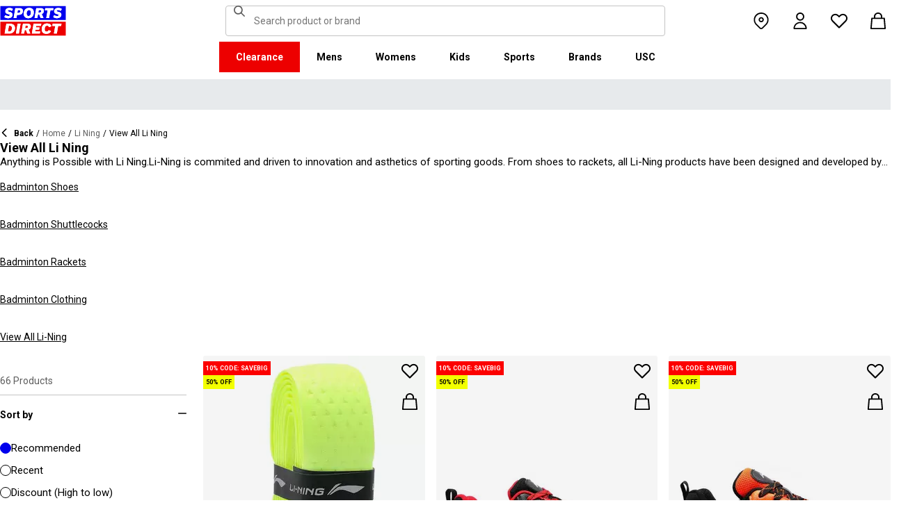

--- FILE ---
content_type: text/html; charset=utf-8
request_url: https://www.sportsdirect.com.my/li-ning/view-all-li-ning
body_size: 87982
content:
<!DOCTYPE html><html lang="en" class="sportsdirect"><head><meta charSet="utf-8"/><meta name="viewport" content="width=device-width, initial-scale=1, minimum-scale=1, viewport-fit=cover"/><link rel="preload" as="image" href="https://cdn.media.amplience.net/i/frasersdev/63179165_o?w=265&amp;h=265&amp;v=1"/><link rel="preload" as="image" href="https://cdn.media.amplience.net/i/frasersdev/72001401_o?w=265&amp;h=265&amp;v=1"/><link rel="preload" as="image" href="https://cdn.media.amplience.net/i/frasersdev/14613434_o?w=265&amp;h=265&amp;v=1"/><link rel="preload" as="image" href="https://cdn.media.amplience.net/i/frasersdev/68442722_o?w=265&amp;h=265&amp;v=1"/><link rel="preload" as="image" href="https://cdn.media.amplience.net/i/frasersdev/14050359_o?w=265&amp;h=265&amp;v=1"/><link rel="preload" as="image" href="https://cdn.media.amplience.net/i/frasersdev/70742203_o?w=265&amp;h=265&amp;v=1"/><link rel="preload" as="image" href="https://cdn.media.amplience.net/i/frasersdev/77891899_o?w=265&amp;h=265&amp;v=1"/><link rel="preload" as="image" href="https://cdn.media.amplience.net/i/frasersdev/68442729_o?w=265&amp;h=265&amp;v=1"/><link rel="preload" as="image" href="https://cdn.media.amplience.net/i/frasersdev/63212603_o?w=265&amp;h=265&amp;v=1"/><link rel="preload" as="image" href="https://cdn.media.amplience.net/i/frasersdev/68442703_o?w=265&amp;h=265&amp;v=1"/><link rel="stylesheet" href="/_next/static/css/b8c213b1ba835c42.css" data-precedence="next"/><link rel="stylesheet" href="/_next/static/css/652e699cbf199586.css" data-precedence="next"/><link rel="stylesheet" href="/_next/static/css/7b2ec030f8d361be.css" data-precedence="next"/><link rel="stylesheet" href="/_next/static/css/1b5fb8195b13ab2f.css" data-precedence="next"/><link rel="stylesheet" href="/_next/static/css/8b80b6b41db01728.css" data-precedence="next"/><link rel="stylesheet" href="/_next/static/css/8355ba9959996ef7.css" data-precedence="next"/><link rel="stylesheet" href="/_next/static/css/41b35f9207664464.css" data-precedence="next"/><link rel="stylesheet" href="/_next/static/css/88e6d4764b108670.css" data-precedence="next"/><link rel="stylesheet" href="/_next/static/css/25abeed9fbaf8921.css" data-precedence="next"/><link rel="stylesheet" href="/_next/static/css/ed0b22a629b45705.css" data-precedence="next"/><link rel="stylesheet" href="/_next/static/css/e3f318d250edbd2e.css" data-precedence="next"/><link rel="stylesheet" href="/_next/static/css/56b229133ae71dcb.css" data-precedence="next"/><link rel="stylesheet" href="/_next/static/css/f5e7592ec6b46752.css" data-precedence="next"/><link rel="stylesheet" href="/_next/static/css/91208e1324531222.css" data-precedence="next"/><link rel="stylesheet" href="/_next/static/css/70e1dd32898a68e8.css" data-precedence="next"/><link rel="stylesheet" href="/_next/static/css/1b61bb0e62629966.css" data-precedence="next"/><link rel="stylesheet" href="/_next/static/css/8d2e15ab2e1050aa.css" data-precedence="next"/><link rel="stylesheet" href="/_next/static/css/de3e0583a522a793.css" data-precedence="next"/><link rel="stylesheet" href="/_next/static/css/7d633fe2974b50c3.css" data-precedence="next"/><link rel="stylesheet" href="/_next/static/css/d021cb15aca6a309.css" data-precedence="next"/><link rel="stylesheet" href="/_next/static/css/680058a382210f03.css" data-precedence="next"/><link rel="stylesheet" href="/_next/static/css/77bf6a7b869f7081.css" data-precedence="next"/><link rel="stylesheet" href="/_next/static/css/9f9758e13c361fce.css" data-precedence="next"/><link rel="stylesheet" href="/_next/static/css/eb7eb6c0c1aebdab.css" data-precedence="next"/><link rel="stylesheet" href="/_next/static/css/c751a5aa1875cc91.css" data-precedence="next"/><link rel="stylesheet" href="/_next/static/css/90185662dfae5e44.css" data-precedence="next"/><link rel="stylesheet" href="/_next/static/css/1da3e78479195775.css" data-precedence="next"/><link rel="stylesheet" href="/_next/static/css/7c18afff0105956b.css" data-precedence="next"/><link rel="stylesheet" href="/_next/static/css/c26eec0f95bdda77.css" data-precedence="next"/><link rel="preload" as="script" fetchPriority="low" href="/_next/static/chunks/webpack-4c13dbb13d250a77.js"/><script src="/_next/static/chunks/47075f46-bf284bbf0827e2c2.js" async=""></script><script src="/_next/static/chunks/6458-6b3ebaffa4ab5bf8.js" async=""></script><script src="/_next/static/chunks/main-app-1a5f92d63a74793f.js" async=""></script><script src="/_next/static/chunks/2255-1abfa81fa3c35b37.js" async=""></script><script src="/_next/static/chunks/7580-59b4d5ffbe6978ea.js" async=""></script><script src="/_next/static/chunks/7771-f42a782846154d71.js" async=""></script><script src="/_next/static/chunks/app/global-error-7bde0a640866cdee.js" async=""></script><script src="/_next/static/chunks/8088-f1ecbf3dd1d17d66.js" async=""></script><script src="/_next/static/chunks/5233-bf93193dc02ae966.js" async=""></script><script src="/_next/static/chunks/5867-70f5486e55142ffe.js" async=""></script><script src="/_next/static/chunks/4938-fb0ac8dba0c702a9.js" async=""></script><script src="/_next/static/chunks/4168-04eec8792ed6695d.js" async=""></script><script src="/_next/static/chunks/app/%5Blocale%5D/%5Bplatform%5D/%5Bflags%5D/(with-cobrand)/%5BpageFlags%5D/%5BcoBrand%5D/product-list-page/layout-c736023e24a0bdc8.js" async=""></script><script src="/_next/static/chunks/3851-b8a748a1fa95ffba.js" async=""></script><script src="/_next/static/chunks/9732-ef776db3bec09567.js" async=""></script><script src="/_next/static/chunks/3662-0a2ad8bed0f57eaf.js" async=""></script><script src="/_next/static/chunks/9827-44dd54b65832a544.js" async=""></script><script src="/_next/static/chunks/22-3ab0bb8f11add4d7.js" async=""></script><script src="/_next/static/chunks/6349-b988eeb03883f49c.js" async=""></script><script src="/_next/static/chunks/3146-eb7d2d606609ea6c.js" async=""></script><script src="/_next/static/chunks/2501-0c8ea22265f59398.js" async=""></script><script src="/_next/static/chunks/app/%5Blocale%5D/%5Bplatform%5D/%5Bflags%5D/(with-cobrand)/%5BpageFlags%5D/%5BcoBrand%5D/layout-f7aa6edab0abe37c.js" async=""></script><script src="/_next/static/chunks/8233-9226c193ff6bd9e4.js" async=""></script><script src="/_next/static/chunks/736-d394abc28c889fe3.js" async=""></script><script src="/_next/static/chunks/415-0b1fad6570b14c81.js" async=""></script><script src="/_next/static/chunks/5964-db8913434236aa94.js" async=""></script><script src="/_next/static/chunks/app/%5Blocale%5D/%5Bplatform%5D/%5Bflags%5D/(with-cobrand)/%5BpageFlags%5D/%5BcoBrand%5D/product-list-page/page-f719100c916feb35.js" async=""></script><script src="/_next/static/chunks/app/%5Blocale%5D/%5Bplatform%5D/%5Bflags%5D/(with-cobrand)/%5BpageFlags%5D/%5BcoBrand%5D/product-list-page/not-found-3bd35bf4462cc2e0.js" async=""></script><script src="/_next/static/chunks/baa450f8-1f249bb24e6f5ceb.js" async=""></script><script src="/_next/static/chunks/6312-1741af18fbc57d7c.js" async=""></script><script src="/_next/static/chunks/app/%5Blocale%5D/%5Bplatform%5D/%5Bflags%5D/layout-72321e904214724c.js" async=""></script><script src="/_next/static/chunks/app/%5Blocale%5D/%5Bplatform%5D/%5Bflags%5D/error-8f197c5a233ea985.js" async=""></script><link rel="preload" href="https://cdn-ukwest.onetrust.com/scripttemplates/otSDKStub.js" as="script"/><link rel="preload" href="https://cdn-ukwest.onetrust.com/consent/e4a07b2f-aa23-49b3-9737-dea979c597d1/OtAutoBlock.js" as="script"/><link rel="preload" as="image" href="https://cdn.media.amplience.net/i/frasersdev/68442770_o?w=265&amp;h=265&amp;v=1"/><link rel="preload" as="image" href="https://cdn.media.amplience.net/i/frasersdev/72702301_o?w=265&amp;h=265&amp;v=1"/><link rel="preload" as="image" href="https://cdn.media.amplience.net/i/frasersdev/63179140_o?w=265&amp;h=265&amp;v=1"/><link rel="preload" as="image" href="https://cdn.media.amplience.net/i/frasersdev/70742201_o?w=265&amp;h=265&amp;v=1"/><link rel="preload" as="image" href="https://cdn.media.amplience.net/i/frasersdev/73016799_o?w=265&amp;h=265&amp;v=1"/><link rel="preload" as="image" href="https://cdn.media.amplience.net/i/frasersdev/74709703_o?w=265&amp;h=265&amp;v=1"/><link rel="preload" as="image" href="https://cdn.media.amplience.net/i/frasersdev/74709722_o?w=265&amp;h=265&amp;v=1"/><link rel="preload" as="image" href="https://cdn.media.amplience.net/i/frasersdev/72704999_o?w=265&amp;h=265&amp;v=1"/><link rel="preload" as="image" href="https://cdn.media.amplience.net/i/frasersdev/72702999_o?w=265&amp;h=265&amp;v=1"/><link rel="preload" as="image" href="https://cdn.media.amplience.net/i/frasersdev/72010527_o?w=265&amp;h=265&amp;v=1"/><link rel="preload" as="image" href="https://cdn.media.amplience.net/i/frasersdev/72010501_o?w=265&amp;h=265&amp;v=1"/><link rel="preload" as="image" href="https://cdn.media.amplience.net/i/frasersdev/72005901_o?w=265&amp;h=265&amp;v=1"/><link rel="preload" as="image" href="https://cdn.media.amplience.net/i/frasersdev/72001403_o?w=265&amp;h=265&amp;v=1"/><link rel="preload" as="image" href="https://cdn.media.amplience.net/i/frasersdev/72000645_o?w=265&amp;h=265&amp;v=1"/><link rel="preload" as="image" href="https://cdn.media.amplience.net/i/frasersdev/68442769_o?w=265&amp;h=265&amp;v=1"/><link rel="preload" as="image" href="https://cdn.media.amplience.net/i/frasersdev/63466569_o?w=265&amp;h=265&amp;v=1"/><link rel="preload" as="image" href="https://cdn.media.amplience.net/i/frasersdev/63466529_o?w=265&amp;h=265&amp;v=1"/><link rel="preload" as="image" href="https://cdn.media.amplience.net/i/frasersdev/63179169_o?w=265&amp;h=265&amp;v=1"/><link rel="preload" as="image" href="https://cdn.media.amplience.net/i/frasersdev/41211041_o?w=265&amp;h=265&amp;v=1"/><link rel="preload" as="image" href="https://cdn.media.amplience.net/i/frasersdev/14050204_o?w=265&amp;h=265&amp;v=1"/><link rel="preload" as="image" href="https://cdn.media.amplience.net/i/frasersdev/14046538_o?w=265&amp;h=265&amp;v=1"/><link rel="preload" as="image" href="https://cdn.media.amplience.net/i/frasersdev/80174505_o?w=265&amp;h=265&amp;v=1"/><link rel="preload" as="image" href="https://cdn.media.amplience.net/i/frasersdev/72801199_o?w=265&amp;h=265&amp;v=1"/><link rel="preload" as="image" href="https://cdn.media.amplience.net/i/frasersdev/72703899_o?w=265&amp;h=265&amp;v=1"/><link rel="preload" as="image" href="https://cdn.media.amplience.net/i/frasersdev/72655801_o?w=265&amp;h=265&amp;v=1"/><link rel="preload" as="image" href="https://cdn.media.amplience.net/i/frasersdev/72310003_o?w=265&amp;h=265&amp;v=1"/><link rel="preload" as="image" href="https://cdn.media.amplience.net/i/frasersdev/72010565_o?w=265&amp;h=265&amp;v=1"/><link rel="preload" as="image" href="https://cdn.media.amplience.net/i/frasersdev/72008918_o?w=265&amp;h=265&amp;v=1"/><link rel="preload" as="image" href="https://cdn.media.amplience.net/i/frasersdev/72008903_o?w=265&amp;h=265&amp;v=1"/><link rel="preload" as="image" href="https://cdn.media.amplience.net/i/frasersdev/72008902_o?w=265&amp;h=265&amp;v=1"/><link rel="preload" as="image" href="https://cdn.media.amplience.net/i/frasersdev/72005938_o?w=265&amp;h=265&amp;v=1"/><link rel="preload" as="image" href="https://cdn.media.amplience.net/i/frasersdev/72002618_o?w=265&amp;h=265&amp;v=1"/><link rel="preload" as="image" href="https://cdn.media.amplience.net/i/frasersdev/72001501_o?w=265&amp;h=265&amp;v=1"/><link rel="preload" as="image" href="https://cdn.media.amplience.net/i/frasersdev/72000648_o?w=265&amp;h=265&amp;v=1"/><link rel="preload" as="image" href="https://cdn.media.amplience.net/i/frasersdev/72000601_o?w=265&amp;h=265&amp;v=1"/><link rel="preload" as="image" href="https://cdn.media.amplience.net/i/frasersdev/68442669_o?w=265&amp;h=265&amp;v=1"/><link rel="preload" as="image" href="https://cdn.media.amplience.net/i/frasersdev/68442629_o?w=265&amp;h=265&amp;v=1"/><link rel="preload" as="image" href="https://cdn.media.amplience.net/i/frasersdev/68442603_o?w=265&amp;h=265&amp;v=1"/><link rel="preload" as="image" href="https://cdn.media.amplience.net/i/frasersdev/63466471_o?w=265&amp;h=265&amp;v=1"/><link rel="preload" as="image" href="https://cdn.media.amplience.net/i/frasersdev/63466470_o?w=265&amp;h=265&amp;v=1"/><link rel="preload" as="image" href="https://cdn.media.amplience.net/i/frasersdev/63466469_o?w=265&amp;h=265&amp;v=1"/><link rel="preload" as="image" href="https://cdn.media.amplience.net/i/frasersdev/63212618_o?w=265&amp;h=265&amp;v=1"/><meta name="next-size-adjust" content=""/><link fetchPriority="high" rel="preload" as="image" data-testid="preload-link" href="https://cdn.media.amplience.net/i/frasersdev/72702799_o?fmt=auto&amp;upscale=false&amp;w=345&amp;h=345&amp;sm=c&amp;$h-ttl$" imageSrcSet="https://cdn.media.amplience.net/i/frasersdev/72702799_o?fmt=auto&amp;upscale=false&amp;w=345&amp;h=345&amp;sm=c&amp;$h-ttl$" media="(max-width: 375.95px)"/><link fetchPriority="high" rel="preload" as="image" data-testid="preload-link" href="https://cdn.media.amplience.net/i/frasersdev/72702799_o?fmt=auto&amp;upscale=false&amp;w=345&amp;h=345&amp;sm=c&amp;$h-ttl$" imageSrcSet="https://cdn.media.amplience.net/i/frasersdev/72702799_o?fmt=auto&amp;upscale=false&amp;w=345&amp;h=345&amp;sm=c&amp;$h-ttl$" media="(min-width: 376px) and (max-width: 399.95px)"/><link fetchPriority="high" rel="preload" as="image" data-testid="preload-link" href="https://cdn.media.amplience.net/i/frasersdev/72702799_o?fmt=auto&amp;upscale=false&amp;w=345&amp;h=345&amp;sm=c&amp;$h-ttl$" imageSrcSet="https://cdn.media.amplience.net/i/frasersdev/72702799_o?fmt=auto&amp;upscale=false&amp;w=345&amp;h=345&amp;sm=c&amp;$h-ttl$" media="(min-width: 400px) and (max-width: 767.95px)"/><link fetchPriority="high" rel="preload" as="image" data-testid="preload-link" href="https://cdn.media.amplience.net/i/frasersdev/72702799_o?fmt=auto&amp;upscale=false&amp;w=345&amp;h=345&amp;sm=c&amp;$h-ttl$" imageSrcSet="https://cdn.media.amplience.net/i/frasersdev/72702799_o?fmt=auto&amp;upscale=false&amp;w=345&amp;h=345&amp;sm=c&amp;$h-ttl$" media="(min-width: 768px) and (max-width: 991.95px)"/><link fetchPriority="high" rel="preload" as="image" data-testid="preload-link" href="https://cdn.media.amplience.net/i/frasersdev/72702799_o?fmt=auto&amp;upscale=false&amp;w=345&amp;h=345&amp;sm=c&amp;$h-ttl$" imageSrcSet="https://cdn.media.amplience.net/i/frasersdev/72702799_o?fmt=auto&amp;upscale=false&amp;w=345&amp;h=345&amp;sm=c&amp;$h-ttl$" media="(min-width: 992px) and (max-width: 1439.95px)"/><link fetchPriority="high" rel="preload" as="image" data-testid="preload-link" href="https://cdn.media.amplience.net/i/frasersdev/72702799_o?fmt=auto&amp;upscale=false&amp;w=345&amp;h=345&amp;sm=c&amp;$h-ttl$" imageSrcSet="https://cdn.media.amplience.net/i/frasersdev/72702799_o?fmt=auto&amp;upscale=false&amp;w=345&amp;h=345&amp;sm=c&amp;$h-ttl$" media="(min-width: 1440px)"/><link fetchPriority="high" rel="preload" as="image" data-testid="preload-link" href="https://cdn.media.amplience.net/i/frasersdev/14046544_o?fmt=auto&amp;upscale=false&amp;w=345&amp;h=345&amp;sm=c&amp;$h-ttl$" imageSrcSet="https://cdn.media.amplience.net/i/frasersdev/14046544_o?fmt=auto&amp;upscale=false&amp;w=345&amp;h=345&amp;sm=c&amp;$h-ttl$" media="(max-width: 375.95px)"/><link fetchPriority="high" rel="preload" as="image" data-testid="preload-link" href="https://cdn.media.amplience.net/i/frasersdev/14046544_o?fmt=auto&amp;upscale=false&amp;w=345&amp;h=345&amp;sm=c&amp;$h-ttl$" imageSrcSet="https://cdn.media.amplience.net/i/frasersdev/14046544_o?fmt=auto&amp;upscale=false&amp;w=345&amp;h=345&amp;sm=c&amp;$h-ttl$" media="(min-width: 376px) and (max-width: 399.95px)"/><link fetchPriority="high" rel="preload" as="image" data-testid="preload-link" href="https://cdn.media.amplience.net/i/frasersdev/14046544_o?fmt=auto&amp;upscale=false&amp;w=345&amp;h=345&amp;sm=c&amp;$h-ttl$" imageSrcSet="https://cdn.media.amplience.net/i/frasersdev/14046544_o?fmt=auto&amp;upscale=false&amp;w=345&amp;h=345&amp;sm=c&amp;$h-ttl$" media="(min-width: 400px) and (max-width: 767.95px)"/><link fetchPriority="high" rel="preload" as="image" data-testid="preload-link" href="https://cdn.media.amplience.net/i/frasersdev/14046544_o?fmt=auto&amp;upscale=false&amp;w=345&amp;h=345&amp;sm=c&amp;$h-ttl$" imageSrcSet="https://cdn.media.amplience.net/i/frasersdev/14046544_o?fmt=auto&amp;upscale=false&amp;w=345&amp;h=345&amp;sm=c&amp;$h-ttl$" media="(min-width: 768px) and (max-width: 991.95px)"/><link fetchPriority="high" rel="preload" as="image" data-testid="preload-link" href="https://cdn.media.amplience.net/i/frasersdev/14046544_o?fmt=auto&amp;upscale=false&amp;w=345&amp;h=345&amp;sm=c&amp;$h-ttl$" imageSrcSet="https://cdn.media.amplience.net/i/frasersdev/14046544_o?fmt=auto&amp;upscale=false&amp;w=345&amp;h=345&amp;sm=c&amp;$h-ttl$" media="(min-width: 992px) and (max-width: 1439.95px)"/><link fetchPriority="high" rel="preload" as="image" data-testid="preload-link" href="https://cdn.media.amplience.net/i/frasersdev/14046544_o?fmt=auto&amp;upscale=false&amp;w=345&amp;h=345&amp;sm=c&amp;$h-ttl$" imageSrcSet="https://cdn.media.amplience.net/i/frasersdev/14046544_o?fmt=auto&amp;upscale=false&amp;w=345&amp;h=345&amp;sm=c&amp;$h-ttl$" media="(min-width: 1440px)"/><link fetchPriority="high" rel="preload" as="image" data-testid="preload-link" href="https://cdn.media.amplience.net/i/frasersdev/14050245_o?fmt=auto&amp;upscale=false&amp;w=345&amp;h=345&amp;sm=c&amp;$h-ttl$" imageSrcSet="https://cdn.media.amplience.net/i/frasersdev/14050245_o?fmt=auto&amp;upscale=false&amp;w=345&amp;h=345&amp;sm=c&amp;$h-ttl$" media="(max-width: 375.95px)"/><link fetchPriority="high" rel="preload" as="image" data-testid="preload-link" href="https://cdn.media.amplience.net/i/frasersdev/14050245_o?fmt=auto&amp;upscale=false&amp;w=345&amp;h=345&amp;sm=c&amp;$h-ttl$" imageSrcSet="https://cdn.media.amplience.net/i/frasersdev/14050245_o?fmt=auto&amp;upscale=false&amp;w=345&amp;h=345&amp;sm=c&amp;$h-ttl$" media="(min-width: 376px) and (max-width: 399.95px)"/><link fetchPriority="high" rel="preload" as="image" data-testid="preload-link" href="https://cdn.media.amplience.net/i/frasersdev/14050245_o?fmt=auto&amp;upscale=false&amp;w=345&amp;h=345&amp;sm=c&amp;$h-ttl$" imageSrcSet="https://cdn.media.amplience.net/i/frasersdev/14050245_o?fmt=auto&amp;upscale=false&amp;w=345&amp;h=345&amp;sm=c&amp;$h-ttl$" media="(min-width: 400px) and (max-width: 767.95px)"/><link fetchPriority="high" rel="preload" as="image" data-testid="preload-link" href="https://cdn.media.amplience.net/i/frasersdev/14050245_o?fmt=auto&amp;upscale=false&amp;w=345&amp;h=345&amp;sm=c&amp;$h-ttl$" imageSrcSet="https://cdn.media.amplience.net/i/frasersdev/14050245_o?fmt=auto&amp;upscale=false&amp;w=345&amp;h=345&amp;sm=c&amp;$h-ttl$" media="(min-width: 768px) and (max-width: 991.95px)"/><link fetchPriority="high" rel="preload" as="image" data-testid="preload-link" href="https://cdn.media.amplience.net/i/frasersdev/14050245_o?fmt=auto&amp;upscale=false&amp;w=345&amp;h=345&amp;sm=c&amp;$h-ttl$" imageSrcSet="https://cdn.media.amplience.net/i/frasersdev/14050245_o?fmt=auto&amp;upscale=false&amp;w=345&amp;h=345&amp;sm=c&amp;$h-ttl$" media="(min-width: 992px) and (max-width: 1439.95px)"/><link fetchPriority="high" rel="preload" as="image" data-testid="preload-link" href="https://cdn.media.amplience.net/i/frasersdev/14050245_o?fmt=auto&amp;upscale=false&amp;w=345&amp;h=345&amp;sm=c&amp;$h-ttl$" imageSrcSet="https://cdn.media.amplience.net/i/frasersdev/14050245_o?fmt=auto&amp;upscale=false&amp;w=345&amp;h=345&amp;sm=c&amp;$h-ttl$" media="(min-width: 1440px)"/><link fetchPriority="high" rel="preload" as="image" data-testid="preload-link" href="https://cdn.media.amplience.net/i/frasersdev/63002240_o?fmt=auto&amp;upscale=false&amp;w=345&amp;h=345&amp;sm=c&amp;$h-ttl$" imageSrcSet="https://cdn.media.amplience.net/i/frasersdev/63002240_o?fmt=auto&amp;upscale=false&amp;w=345&amp;h=345&amp;sm=c&amp;$h-ttl$" media="(max-width: 375.95px)"/><link fetchPriority="high" rel="preload" as="image" data-testid="preload-link" href="https://cdn.media.amplience.net/i/frasersdev/63002240_o?fmt=auto&amp;upscale=false&amp;w=345&amp;h=345&amp;sm=c&amp;$h-ttl$" imageSrcSet="https://cdn.media.amplience.net/i/frasersdev/63002240_o?fmt=auto&amp;upscale=false&amp;w=345&amp;h=345&amp;sm=c&amp;$h-ttl$" media="(min-width: 376px) and (max-width: 399.95px)"/><link fetchPriority="high" rel="preload" as="image" data-testid="preload-link" href="https://cdn.media.amplience.net/i/frasersdev/63002240_o?fmt=auto&amp;upscale=false&amp;w=345&amp;h=345&amp;sm=c&amp;$h-ttl$" imageSrcSet="https://cdn.media.amplience.net/i/frasersdev/63002240_o?fmt=auto&amp;upscale=false&amp;w=345&amp;h=345&amp;sm=c&amp;$h-ttl$" media="(min-width: 400px) and (max-width: 767.95px)"/><link fetchPriority="high" rel="preload" as="image" data-testid="preload-link" href="https://cdn.media.amplience.net/i/frasersdev/63002240_o?fmt=auto&amp;upscale=false&amp;w=345&amp;h=345&amp;sm=c&amp;$h-ttl$" imageSrcSet="https://cdn.media.amplience.net/i/frasersdev/63002240_o?fmt=auto&amp;upscale=false&amp;w=345&amp;h=345&amp;sm=c&amp;$h-ttl$" media="(min-width: 768px) and (max-width: 991.95px)"/><link fetchPriority="high" rel="preload" as="image" data-testid="preload-link" href="https://cdn.media.amplience.net/i/frasersdev/63002240_o?fmt=auto&amp;upscale=false&amp;w=345&amp;h=345&amp;sm=c&amp;$h-ttl$" imageSrcSet="https://cdn.media.amplience.net/i/frasersdev/63002240_o?fmt=auto&amp;upscale=false&amp;w=345&amp;h=345&amp;sm=c&amp;$h-ttl$" media="(min-width: 992px) and (max-width: 1439.95px)"/><link fetchPriority="high" rel="preload" as="image" data-testid="preload-link" href="https://cdn.media.amplience.net/i/frasersdev/63002240_o?fmt=auto&amp;upscale=false&amp;w=345&amp;h=345&amp;sm=c&amp;$h-ttl$" imageSrcSet="https://cdn.media.amplience.net/i/frasersdev/63002240_o?fmt=auto&amp;upscale=false&amp;w=345&amp;h=345&amp;sm=c&amp;$h-ttl$" media="(min-width: 1440px)"/><title>View All Li Ning | Sports Direct</title><meta name="description" content="Step inside our virtual store and browse through our range of Li-Ning badminton gear. We&#x27;ve got rackets, shuttlecocks, trainers, clothing and plenty colour and sizes to choose from!"/><meta name="robots" content="index, follow"/><meta name="pageType" content="ProductListPage"/><link rel="canonical" href="https://www.sportsdirect.com.my/li-ning/view-all-li-ning"/><meta property="og:title" content="View All Li Ning | Sports Direct"/><meta property="og:description" content="Step inside our virtual store and browse through our range of Li-Ning badminton gear. We&#x27;ve got rackets, shuttlecocks, trainers, clothing and plenty colour and sizes to choose from!"/><meta property="og:url" content="https://www.sportsdirect.com.my/li-ning/view-all-li-ning"/><meta name="twitter:card" content="summary"/><meta name="twitter:title" content="View All Li Ning | Sports Direct"/><meta name="twitter:description" content="Step inside our virtual store and browse through our range of Li-Ning badminton gear. We&#x27;ve got rackets, shuttlecocks, trainers, clothing and plenty colour and sizes to choose from!"/><link rel="icon" href="/icon?c05ba2999568c3a9" type="image/svg" sizes="256x256"/><script src="/_next/static/chunks/polyfills-42372ed130431b0a.js" noModule=""></script>
<script>(window.BOOMR_mq=window.BOOMR_mq||[]).push(["addVar",{"rua.upush":"false","rua.cpush":"false","rua.upre":"false","rua.cpre":"false","rua.uprl":"false","rua.cprl":"false","rua.cprf":"false","rua.trans":"","rua.cook":"false","rua.ims":"false","rua.ufprl":"false","rua.cfprl":"false","rua.isuxp":"false","rua.texp":"norulematch","rua.ceh":"false","rua.ueh":"false","rua.ieh.st":"0"}]);</script>
                              <script>!function(e){var n="https://s.go-mpulse.net/boomerang/";if("False"=="True")e.BOOMR_config=e.BOOMR_config||{},e.BOOMR_config.PageParams=e.BOOMR_config.PageParams||{},e.BOOMR_config.PageParams.pci=!0,n="https://s2.go-mpulse.net/boomerang/";if(window.BOOMR_API_key="SHKDJ-EPF2D-M4Y6T-W62NV-XQEA4",function(){function e(){if(!o){var e=document.createElement("script");e.id="boomr-scr-as",e.src=window.BOOMR.url,e.async=!0,i.parentNode.appendChild(e),o=!0}}function t(e){o=!0;var n,t,a,r,d=document,O=window;if(window.BOOMR.snippetMethod=e?"if":"i",t=function(e,n){var t=d.createElement("script");t.id=n||"boomr-if-as",t.src=window.BOOMR.url,BOOMR_lstart=(new Date).getTime(),e=e||d.body,e.appendChild(t)},!window.addEventListener&&window.attachEvent&&navigator.userAgent.match(/MSIE [67]\./))return window.BOOMR.snippetMethod="s",void t(i.parentNode,"boomr-async");a=document.createElement("IFRAME"),a.src="about:blank",a.title="",a.role="presentation",a.loading="eager",r=(a.frameElement||a).style,r.width=0,r.height=0,r.border=0,r.display="none",i.parentNode.appendChild(a);try{O=a.contentWindow,d=O.document.open()}catch(_){n=document.domain,a.src="javascript:var d=document.open();d.domain='"+n+"';void(0);",O=a.contentWindow,d=O.document.open()}if(n)d._boomrl=function(){this.domain=n,t()},d.write("<bo"+"dy onload='document._boomrl();'>");else if(O._boomrl=function(){t()},O.addEventListener)O.addEventListener("load",O._boomrl,!1);else if(O.attachEvent)O.attachEvent("onload",O._boomrl);d.close()}function a(e){window.BOOMR_onload=e&&e.timeStamp||(new Date).getTime()}if(!window.BOOMR||!window.BOOMR.version&&!window.BOOMR.snippetExecuted){window.BOOMR=window.BOOMR||{},window.BOOMR.snippetStart=(new Date).getTime(),window.BOOMR.snippetExecuted=!0,window.BOOMR.snippetVersion=12,window.BOOMR.url=n+"SHKDJ-EPF2D-M4Y6T-W62NV-XQEA4";var i=document.currentScript||document.getElementsByTagName("script")[0],o=!1,r=document.createElement("link");if(r.relList&&"function"==typeof r.relList.supports&&r.relList.supports("preload")&&"as"in r)window.BOOMR.snippetMethod="p",r.href=window.BOOMR.url,r.rel="preload",r.as="script",r.addEventListener("load",e),r.addEventListener("error",function(){t(!0)}),setTimeout(function(){if(!o)t(!0)},3e3),BOOMR_lstart=(new Date).getTime(),i.parentNode.appendChild(r);else t(!1);if(window.addEventListener)window.addEventListener("load",a,!1);else if(window.attachEvent)window.attachEvent("onload",a)}}(),"".length>0)if(e&&"performance"in e&&e.performance&&"function"==typeof e.performance.setResourceTimingBufferSize)e.performance.setResourceTimingBufferSize();!function(){if(BOOMR=e.BOOMR||{},BOOMR.plugins=BOOMR.plugins||{},!BOOMR.plugins.AK){var n=""=="true"?1:0,t="",a="clnxbwyccue4q2lp2poa-f-7c6684def-clientnsv4-s.akamaihd.net",i="false"=="true"?2:1,o={"ak.v":"39","ak.cp":"301813","ak.ai":parseInt("184589",10),"ak.ol":"0","ak.cr":9,"ak.ipv":4,"ak.proto":"h2","ak.rid":"b425dadb","ak.r":51645,"ak.a2":n,"ak.m":"dsca","ak.n":"essl","ak.bpcip":"18.219.112.0","ak.cport":37380,"ak.gh":"2.17.209.200","ak.quicv":"","ak.tlsv":"tls1.3","ak.0rtt":"","ak.0rtt.ed":"","ak.csrc":"-","ak.acc":"","ak.t":"1768936412","ak.ak":"hOBiQwZUYzCg5VSAfCLimQ==LywK/+STAGWi0vlt77SCViX++wC9C0b8TMOgzFIM2OsrwybekxDuFKOKETyLyINz7owqMxbAmP+YfiIWPJ/kLc6ERtG3e06HKUn4L/pSclZVoPQN/37fBpzGFXDzchLJP/DdU4tZ/kClsMlh1J/[base64]/S3entmOWLMS0s8us8GrUh72wFvbe1ey+9nGpmWqUrtjnf+ABNJNwvZF0=","ak.pv":"432","ak.dpoabenc":"","ak.tf":i};if(""!==t)o["ak.ruds"]=t;var r={i:!1,av:function(n){var t="http.initiator";if(n&&(!n[t]||"spa_hard"===n[t]))o["ak.feo"]=void 0!==e.aFeoApplied?1:0,BOOMR.addVar(o)},rv:function(){var e=["ak.bpcip","ak.cport","ak.cr","ak.csrc","ak.gh","ak.ipv","ak.m","ak.n","ak.ol","ak.proto","ak.quicv","ak.tlsv","ak.0rtt","ak.0rtt.ed","ak.r","ak.acc","ak.t","ak.tf"];BOOMR.removeVar(e)}};BOOMR.plugins.AK={akVars:o,akDNSPreFetchDomain:a,init:function(){if(!r.i){var e=BOOMR.subscribe;e("before_beacon",r.av,null,null),e("onbeacon",r.rv,null,null),r.i=!0}return this},is_complete:function(){return!0}}}}()}(window);</script></head><body class="__variable_4f1194 __variable_4f1194 sportsdirect_variables__Jdi3o"><div><!-- sportsdirectmalaysia --></div><div><div class="Layout_layout__kNkKW" data-layout="root"><div role="navigation" aria-label="skip links navigation" class="SkipLinks_root__nBRH0"><a href="#skip-link-navigation" data-testid="skip-link-navigation" class="SkipLinks_link__dfFZJ">Go to navigation</a><a href="#skip-link-main-content" data-testid="skip-link-main-content" class="SkipLinks_link__dfFZJ">Go to main content</a></div><header class="Header_header__dn793" data-layout="header"><div class="Header_container__FHcee"><div class="Header_logo__9Rgcg"><a aria-label="SportsDirect.com.my - UK&#x27;s No 1 Sports Retailer | Sports Direct MY" class="Link_root__TBCX5 FasciaLogo_link__0E72U Layout_headerLogoLink__wct_F" href="/"><svg xmlns="http://www.w3.org/2000/svg" width="95" height="44" viewBox="0 0 350 160" class="FasciaLogo_logo__M2mmx Layout_headerLogo__UxtXh" fill="currentColor"><path d="M343.53 89.5383H14.1532V151.54H343.53V89.5383Z" fill="white"></path><path d="M343.53 5.83411H14.1532V67.8356H343.53V5.83411Z" fill="white"></path><path d="M348.159 158.15V84.5507H1.83643V158.15H348.159Z" fill="#ED0000"></path><path d="M348.16 75.4537V1.85022H1.8374V75.4537H348.16Z" fill="#0000ED"></path><path class="SportsDirect_logoText__oQqp7" d="M101.028 12.3536H81.2131L72.1615 64.9357H87.0942L89.901 48.4393H97.6852C116.325 48.4393 121.302 36.9705 121.302 27.4848C121.299 15.1836 111.251 12.3536 101.028 12.3536ZM98.0449 37.6921H91.8884L94.2395 23.1082H100.756C101.621 23.0023 102.499 23.0928 103.325 23.3731C104.151 23.6534 104.904 24.1164 105.529 24.7281C106.154 25.3398 106.635 26.0847 106.937 26.9081C107.239 27.7314 107.354 28.6123 107.273 29.4863C107.273 33.5004 104.918 37.6921 98.0413 37.6921H98.0449ZM154.25 11.0807C134.435 11.0807 125.475 26.6673 125.475 42.2499C125.475 57.6513 134.612 66.2122 150.36 66.2122C170.087 66.2122 179.043 50.6331 179.043 35.1355C179.028 19.7378 169.87 11.0807 154.235 11.0807H154.25ZM150.632 54.2736C145.382 54.2736 141.04 51.2657 141.04 41.4285C141.04 32.4052 144.387 23.0231 154.066 23.0231C159.228 23.0231 163.658 26.0308 163.658 35.9716C163.625 44.8877 160.209 54.2736 150.617 54.2736H150.632ZM232.522 26.6671C232.522 14.7248 222.57 12.3572 213.052 12.3572H191.966L183.007 64.9395H197.936L201.195 45.7016H207.439L214.948 64.9395H230.241L221.108 43.7075C224.623 42.5522 227.653 40.2476 229.719 37.1596C231.784 34.0717 232.765 30.3775 232.507 26.6635L232.522 26.6671ZM209.721 35.6905H202.932L205.191 22.7419H211.98C214.878 22.7419 218.313 23.8333 218.313 28.3875C218.298 31.4952 216.759 35.6867 209.706 35.6867L209.721 35.6905ZM281.116 24.477H266.818L259.942 64.9395H245.009L251.988 24.477H237.691L239.682 12.3572H283.294L281.123 24.477H281.116ZM281.656 59.8377L286.817 49.9043C291.369 52.7993 296.638 54.3468 302.022 54.3698C305.545 54.3698 310.342 53.6299 310.342 49.5419C310.342 47.1741 308.807 45.9864 305.005 45.0763L300.027 43.8924C292.423 42.0722 286.722 37.9732 286.722 29.6787C286.656 26.8074 287.31 23.9656 288.624 21.4165C289.937 18.8673 291.868 16.6931 294.238 15.0948C298.464 12.4431 303.375 11.1108 308.351 11.2658C315.036 11.1623 321.574 13.2386 326.991 17.1851L321.653 27.1185C317.484 24.1292 312.473 22.5643 307.356 22.6532C304.009 22.6532 300.476 23.5669 300.476 27.0298C300.476 29.1274 301.75 30.2151 306.089 31.4027L312.15 33.0452C320.658 35.3242 324.912 40.5184 324.912 47.0815C324.912 58.38 315.864 66.0308 301.926 66.0308C294.662 66.3831 287.501 64.1951 281.656 59.8377V59.8377ZM23.0387 59.8377L28.1818 49.9043C32.7329 52.7984 38.0001 54.3459 43.3826 54.3698C46.9129 54.3698 51.7073 53.6299 51.7073 49.5419C51.7073 47.1741 50.1717 45.9864 46.3696 45.0763L41.3916 43.8924C33.7911 42.0722 28.0934 37.9732 28.0934 29.6787C28.026 26.808 28.6787 23.9664 29.9912 21.4171C31.3037 18.8679 33.2338 16.6935 35.6024 15.0948C39.8286 12.4435 44.7391 11.1113 49.7158 11.2658C56.4013 11.1636 62.9409 13.2398 68.3593 17.1851L63.018 27.1185C58.8486 24.1294 53.8375 22.5646 48.7203 22.6532C45.3737 22.6532 41.8436 23.5669 41.8436 27.0298C41.8436 29.1274 43.1072 30.2151 47.4566 31.4027L53.518 33.0452C62.0223 35.3242 66.2799 40.5184 66.2799 47.0815C66.2799 58.38 57.2285 66.0308 43.2947 66.0308C36.0307 66.384 28.8687 64.1959 23.0239 59.8377H23.0387ZM69.5494 99.0535C63.661 96.1908 57.1687 94.8156 50.6342 95.0468H33.6221L24.4863 147.629H47.9199C69.5496 147.629 79.3176 133.323 79.3176 118.191C79.3102 109.268 76.0514 102.709 69.5382 99.0607L69.5494 99.0535ZM48.1068 136.601H41.9504L47.2916 106.075H52.1772C58.4223 106.075 63.488 109.261 63.488 118.469C63.4733 126.312 60.3106 136.604 48.0961 136.604L48.1068 136.601ZM84.2987 147.629L93.4346 95.0468H109.003L99.8633 147.629H84.2987ZM220.587 124.303C220.587 111.177 228.007 93.7703 249.27 93.7703C262.303 93.7703 269.989 99.6896 272.435 108.898L258.773 113.363C258.465 111.059 257.264 108.97 255.433 107.554C253.602 106.137 251.289 105.507 248.998 105.801C239.223 105.801 236.42 116.556 236.42 124.207C236.42 131.584 239.406 136.967 246.283 136.967C248.772 137.1 251.238 136.428 253.322 135.051C255.405 133.673 256.998 131.661 257.866 129.309L270.26 134.414C266.826 141.791 259.405 148.902 245.648 148.902C229.451 148.902 220.583 140.337 220.583 124.299L220.587 124.303ZM323.468 107.17H307.907L300.85 147.629H285.465L292.526 107.17H277.049L279.132 95.0468H325.547L323.468 107.17V107.17ZM163.126 109.357C163.126 97.4182 153.17 95.0468 143.656 95.0468H121.574L112.346 147.629H127.727L131.074 128.391H137.23L144.743 147.629H160.852L151.716 126.393C155.197 125.19 158.192 122.876 160.247 119.802C162.303 116.727 163.306 113.061 163.104 109.36L163.126 109.357ZM139.509 118.38H132.896L135.155 105.432H141.768C144.666 105.432 148.101 106.523 148.101 111.077C148.079 114.192 146.543 118.384 139.486 118.384L139.509 118.38ZM191.445 106.349L189.817 115.283H209.287L207.292 126.582H187.823L186.107 136.331H212.616L210.716 147.633H168.621L177.761 95.0504H218.662L216.759 106.353L191.445 106.349Z" fill="white"></path><path class="SportsDirect_logoText__oQqp7" d="M101.028 12.361H81.2131L72.1615 64.9431H87.0942L89.901 48.4467H97.6852C116.325 48.4467 121.302 36.978 121.302 27.4922C121.299 15.1911 111.251 12.361 101.028 12.361ZM98.0449 37.6995H91.8884L94.2395 23.1156H100.756C101.621 23.0097 102.499 23.1002 103.325 23.3805C104.151 23.6608 104.904 24.1239 105.529 24.7356C106.154 25.3473 106.635 26.0921 106.937 26.9155C107.239 27.7389 107.354 28.6198 107.273 29.4937C107.273 33.5078 104.918 37.6995 98.0413 37.6995H98.0449ZM154.25 11.0881C134.435 11.0881 125.475 26.6747 125.475 42.2574C125.475 57.6588 134.612 66.2196 150.36 66.2196C170.087 66.2196 179.043 50.6405 179.043 35.1429C179.028 19.7452 169.87 11.0881 154.235 11.0881H154.25ZM150.632 54.2811C145.382 54.2811 141.04 51.2731 141.04 41.4359C141.04 32.4126 144.387 23.0305 154.066 23.0305C159.228 23.0305 163.658 26.0383 163.658 35.9791C163.625 44.8951 160.209 54.2811 150.617 54.2811H150.632ZM232.522 26.6746C232.522 14.7323 222.57 12.3646 213.052 12.3646H191.966L183.007 64.947H197.936L201.195 45.709H207.439L214.948 64.947H230.241L221.108 43.715C224.623 42.5597 227.653 40.255 229.719 37.1671C231.784 34.0791 232.765 30.3849 232.507 26.671L232.522 26.6746ZM209.721 35.698H202.932L205.191 22.7494H211.98C214.878 22.7494 218.313 23.8408 218.313 28.395C218.298 31.5026 216.759 35.6941 209.706 35.6941L209.721 35.698ZM281.116 24.4845H266.818L259.942 64.947H245.009L251.988 24.4845H237.691L239.682 12.3646H283.294L281.123 24.4845H281.116ZM281.656 59.8451L286.817 49.9117C291.369 52.8067 296.638 54.3542 302.022 54.3772C305.545 54.3772 310.342 53.6374 310.342 49.5493C310.342 47.1816 308.807 45.9939 305.005 45.0838L300.027 43.8999C292.423 42.0797 286.722 37.9806 286.722 29.6861C286.656 26.8148 287.31 23.9731 288.624 21.4239C289.937 18.8748 291.868 16.7005 294.238 15.1023C298.464 12.4505 303.375 11.1183 308.351 11.2733C315.036 11.1697 321.574 13.2461 326.991 17.1926L321.653 27.1259C317.484 24.1367 312.473 22.5718 307.356 22.6607C304.009 22.6607 300.476 23.5744 300.476 27.0372C300.476 29.1349 301.75 30.2226 306.089 31.4102L312.15 33.0527C320.658 35.3316 324.912 40.5259 324.912 47.0889C324.912 58.3875 315.864 66.0383 301.926 66.0383C294.662 66.3905 287.501 64.2025 281.656 59.8451V59.8451ZM23.0387 59.8451L28.1818 49.9117C32.7329 52.8059 38.0001 54.3533 43.3826 54.3772C46.9129 54.3772 51.7073 53.6374 51.7073 49.5493C51.7073 47.1816 50.1717 45.9939 46.3696 45.0838L41.3916 43.8999C33.7911 42.0797 28.0934 37.9806 28.0934 29.6861C28.026 26.8154 28.6787 23.9738 29.9912 21.4246C31.3037 18.8754 33.2338 16.7009 35.6024 15.1023C39.8286 12.4509 44.7391 11.1187 49.7158 11.2733C56.4013 11.1711 62.9409 13.2472 68.3593 17.1926L63.018 27.1259C58.8486 24.1369 53.8375 22.572 48.7203 22.6607C45.3737 22.6607 41.8436 23.5744 41.8436 27.0372C41.8436 29.1349 43.1072 30.2226 47.4566 31.4102L53.518 33.0527C62.0223 35.3316 66.2799 40.5259 66.2799 47.0889C66.2799 58.3875 57.2285 66.0383 43.2947 66.0383C36.0307 66.3915 28.8687 64.2033 23.0239 59.8451H23.0387ZM69.5494 99.0609C63.661 96.1983 57.1687 94.823 50.6342 95.0542H33.6221L24.4863 147.637H47.9199C69.5496 147.637 79.3176 133.33 79.3176 118.199C79.3102 109.275 76.0514 102.716 69.5382 99.0682L69.5494 99.0609ZM48.1068 136.608H41.9504L47.2916 106.083H52.1772C58.4223 106.083 63.488 109.268 63.488 118.476C63.4733 126.319 60.3106 136.612 48.0961 136.612L48.1068 136.608ZM84.2987 147.637L93.4346 95.0542H109.003L99.8633 147.637H84.2987ZM220.587 124.31C220.587 111.184 228.007 93.7778 249.27 93.7778C262.303 93.7778 269.989 99.6971 272.435 108.905L258.773 113.371C258.465 111.066 257.264 108.978 255.433 107.561C253.602 106.145 251.289 105.515 248.998 105.809C239.223 105.809 236.42 116.564 236.42 124.214C236.42 131.591 239.406 136.974 246.283 136.974C248.772 137.107 251.238 136.436 253.322 135.058C255.405 133.681 256.998 131.669 257.866 129.316L270.26 134.422C266.826 141.799 259.405 148.909 245.648 148.909C229.451 148.909 220.583 140.345 220.583 124.307L220.587 124.31ZM323.468 107.178H307.907L300.85 147.637H285.465L292.526 107.178H277.049L279.132 95.0542H325.547L323.468 107.178V107.178ZM163.126 109.364C163.126 97.4256 153.17 95.0542 143.656 95.0542H121.574L112.346 147.637H127.727L131.074 128.399H137.23L144.743 147.637H160.852L151.716 126.401C155.197 125.198 158.192 122.883 160.247 119.809C162.303 116.735 163.306 113.068 163.104 109.368L163.126 109.364ZM139.509 118.388H132.896L135.155 105.439H141.768C144.666 105.439 148.101 106.53 148.101 111.085C148.079 114.2 146.543 118.391 139.486 118.391L139.509 118.388ZM191.445 106.356L189.817 115.291H209.287L207.292 126.59H187.823L186.107 136.338H212.616L210.716 147.64H168.621L177.761 95.0579H218.662L216.759 106.36L191.445 106.356Z" fill="white"></path></svg></a></div><div class="Header_search__WSHI8"><!--$?--><template id="B:0"></template><!--/$--></div><div class="Header_widgets__vrnlO"><div data-layout="hidden" class="Hidden_lg-down__3V7_m Hidden_root__GIYA3"><a aria-label="store button" class="Link_root__TBCX5 StoreFinderButton_storeFinderButton__hSzBt" title="Store Finder" href="/stores"><span class="StoreFinderButton_iconFilled__6sxxo Icon_root__oPMmF Icon_pin__shW9L Icon_mediumSize__IULAV" data-testid="pin"></span><span class="StoreFinderButton_iconOutline__R1i5_ Icon_root__oPMmF Icon_pinOutline__lVdDH Icon_mediumSize__IULAV" data-testid="pinOutline"></span></a></div><div class="Dropdown_dropdown__sMfcR" data-testid="account-button"><a aria-label="account button" class="Link_root__TBCX5 Dropdown_link__3eHvu" title="Log in" href="/account/login"><div class="Counter_wrapper__DA42k Dropdown_counter__elpxu"><span class="Dropdown_icon__40im8 Icon_root__oPMmF Icon_accountOutline__gBAHm Icon_inheritColor__8gWzQ Icon_mediumSize__IULAV" data-testid="accountOutline"></span><span class="Dropdown_iconHover__7bQvu Icon_root__oPMmF Icon_account__QEwYY Icon_inheritColor__8gWzQ Icon_mediumSize__IULAV" data-testid="account"></span></div></a></div><div class="Dropdown_dropdown__sMfcR" data-testid="wishlist-button"><a aria-label="wishlist button" class="Link_root__TBCX5 Dropdown_link__3eHvu" title="Wish list" href="/wishlist"><div class="Counter_wrapper__DA42k Dropdown_counter__elpxu"><span class="Dropdown_icon__40im8 Icon_root__oPMmF Icon_heartOutline__PQ9uD Icon_inheritColor__8gWzQ Icon_mediumSize__IULAV" data-testid="heartOutline"></span><span class="Dropdown_iconHover__7bQvu Icon_root__oPMmF Icon_heart__az4Mm Icon_inheritColor__8gWzQ Icon_mediumSize__IULAV" data-testid="heart"></span><div class="Typography_caption__xMaPz Typography_text-white__OuYXV Counter_counter__g9hQp Counter_invisible__JArHj">0</div></div></a></div><div class="Dropdown_dropdown__sMfcR" data-testid="cart-button"><a aria-label="cart button" class="Link_root__TBCX5 Dropdown_link__3eHvu" title="My bag" rel="nofollow" href="/cart"><div class="Counter_wrapper__DA42k Dropdown_counter__elpxu"><span class="Dropdown_icon__40im8 Icon_root__oPMmF Icon_basketOutline__YLlpu Icon_inheritColor__8gWzQ Icon_mediumSize__IULAV" data-testid="basketOutline"></span><span class="Dropdown_iconHover__7bQvu Icon_root__oPMmF Icon_basket__6m44B Icon_inheritColor__8gWzQ Icon_mediumSize__IULAV" data-testid="basket"></span></div></a></div><div data-layout="hidden" class="Hidden_lg-up__1TX2t Hidden_centred__Z6OzA Hidden_root__GIYA3"><button class="HeaderButton_button__KvLXE" aria-label="Menu" data-testid="side-menu-toggle"><span class="Icon_root__oPMmF Icon_hamburger__asGYp Icon_inheritColor__8gWzQ Icon_mediumSize__IULAV" data-testid="hamburger"></span></button></div></div></div><div data-layout="hidden" class="Hidden_lg-down__3V7_m Hidden_root__GIYA3"><!--$?--><template id="B:1"></template><nav aria-label="top menu navigation" class="TopMenuList_nav__cuAdw"><div class="TopMenuList_menubar__9HyLX" data-testid="top-menu-bar"><div class="TopMenuList_menu__EEL6y" data-testid="top-menu" role="menu" tabindex="-1"></div></div></nav><!--/$--></div><div id="topMenuPortal"></div></header><aside class="Advert_advert__6LLM9" data-layout="advert"><!--$?--><template id="B:2"></template><div class="AdvertMenu_root__VS0Y3" data-testid="advert-menu-fallback"></div><!--/$--></aside><main class="Main_main__phsXS"><div id="skip-link-main-content"></div><div class="ProductListLayout_grid__s_dV3 Container_container__WyjjB" data-testid="container"><!--$?--><template id="B:3"></template><div class="ProductListViewHeaderFallback_root__7384u"><span class="Skeleton_skeleton__YD5j8 Skeleton_text__giMVo" style="width:80%" data-testid="skeleton"></span><div class="ProductListViewHeaderFallback_text___uLuV"><span class="Typography_subheading1__ZXKBr"><span class="Skeleton_skeleton__YD5j8 Skeleton_text__giMVo" style="width:40%" data-testid="skeleton"></span></span><span class="Skeleton_skeleton__YD5j8 Skeleton_text__giMVo" style="width:30%" data-testid="skeleton"></span><span class="Skeleton_skeleton__YD5j8 Skeleton_rounded__ST6JM" style="width:200px;height:44px" data-testid="skeleton"></span></div></div><!--/$--><!--$?--><template id="B:4"></template><div class="ProductListViewAsideFallback_root__Fqm0m"><div class="Filters_filters__2lTiI"><span class="Skeleton_skeleton__YD5j8 Skeleton_rounded__ST6JM" style="width:100%;height:46px" data-testid="skeleton"></span><div data-layout="hidden" class="Hidden_md-up__zwFnU Hidden_root__GIYA3"><span class="Skeleton_skeleton__YD5j8 Skeleton_rounded__ST6JM" style="width:100%;height:46px" data-testid="skeleton"></span></div></div><div class="Sidebar_sidebar__KQ64q"><div class="ProductListViewAsideFallback_facets__Q3dlY"><span class="Skeleton_skeleton__YD5j8" style="width:100%;height:300px" data-testid="skeleton"></span><span class="Skeleton_skeleton__YD5j8" style="width:100%;height:300px" data-testid="skeleton"></span><span class="Skeleton_skeleton__YD5j8" style="width:100%;height:300px" data-testid="skeleton"></span><span class="Skeleton_skeleton__YD5j8" style="width:100%;height:300px" data-testid="skeleton"></span><span class="Skeleton_skeleton__YD5j8" style="width:100%;height:300px" data-testid="skeleton"></span><span class="Skeleton_skeleton__YD5j8" style="width:100%;height:300px" data-testid="skeleton"></span><span class="Skeleton_skeleton__YD5j8" style="width:100%;height:300px" data-testid="skeleton"></span></div></div></div><!--/$--><!--$?--><template id="B:5"></template><div class="Container_main__8a_kS"><div class="GridSkeleton_productGrid__W3Ms9"><span class="GridSkeleton_productCard__V_m8c Skeleton_skeleton__YD5j8" data-testid="skeleton"></span><span class="GridSkeleton_productCard__V_m8c Skeleton_skeleton__YD5j8" data-testid="skeleton"></span><span class="GridSkeleton_productCard__V_m8c Skeleton_skeleton__YD5j8" data-testid="skeleton"></span><span class="GridSkeleton_productCard__V_m8c Skeleton_skeleton__YD5j8" data-testid="skeleton"></span><span class="GridSkeleton_productCard__V_m8c Skeleton_skeleton__YD5j8" data-testid="skeleton"></span><span class="GridSkeleton_productCard__V_m8c Skeleton_skeleton__YD5j8" data-testid="skeleton"></span><span class="GridSkeleton_productCard__V_m8c Skeleton_skeleton__YD5j8" data-testid="skeleton"></span><span class="GridSkeleton_productCard__V_m8c Skeleton_skeleton__YD5j8" data-testid="skeleton"></span><span class="GridSkeleton_productCard__V_m8c Skeleton_skeleton__YD5j8" data-testid="skeleton"></span><span class="GridSkeleton_productCard__V_m8c Skeleton_skeleton__YD5j8" data-testid="skeleton"></span><span class="GridSkeleton_productCard__V_m8c Skeleton_skeleton__YD5j8" data-testid="skeleton"></span><span class="GridSkeleton_productCard__V_m8c Skeleton_skeleton__YD5j8" data-testid="skeleton"></span></div></div><!--/$--></div></main><footer class="Footer_footer__bgpjJ"><div class="Container_container__WyjjB Container_xl__2fBsY" data-testid="container"><!--$?--><template id="B:6"></template><div class="FooterNewsletterFallback_root__NCQtx Container_container__WyjjB" data-testid="container"><div class="FooterNewsletterFallback_inner__Bjqhg"><div class="EmailSubscriptionFormFallback_root__zTohj"><span class="Skeleton_skeleton__YD5j8 Skeleton_rounded__ST6JM" style="height:44px" data-testid="skeleton"></span><div class="EmailSubscriptionFormFallback_form__LTAmY"><span class="Skeleton_skeleton__YD5j8 Skeleton_rounded__ST6JM" style="height:44px" data-testid="skeleton"></span><span class="Skeleton_skeleton__YD5j8 Skeleton_rounded__ST6JM" style="height:44px" data-testid="skeleton"></span></div><span class="Skeleton_skeleton__YD5j8 Skeleton_rounded__ST6JM" style="height:40px" data-testid="skeleton"></span></div></div></div><!--/$--><div class="FooterColumns_root__6GazB Container_container__WyjjB" data-testid="container"><!--$?--><template id="B:7"></template><div></div><!--/$--></div><div class="FooterLine_root__u8ehE Container_container__WyjjB" data-testid="container"><div class="PreferencesSelector_root__Vx71j"><a aria-label="SportsDirect.com.my - UK&#x27;s No 1 Sports Retailer | Sports Direct MY" class="Link_root__TBCX5 FasciaLogo_link__0E72U" href="/"><svg xmlns="http://www.w3.org/2000/svg" width="95" height="44" viewBox="0 0 350 160" class="FasciaLogo_logo__M2mmx PreferencesSelector_logo__aWuO8" fill="currentColor"><path d="M343.53 89.5383H14.1532V151.54H343.53V89.5383Z" fill="white"></path><path d="M343.53 5.83411H14.1532V67.8356H343.53V5.83411Z" fill="white"></path><path d="M348.159 158.15V84.5507H1.83643V158.15H348.159Z" fill="#ED0000"></path><path d="M348.16 75.4537V1.85022H1.8374V75.4537H348.16Z" fill="#0000ED"></path><path class="SportsDirect_logoText__oQqp7" d="M101.028 12.3536H81.2131L72.1615 64.9357H87.0942L89.901 48.4393H97.6852C116.325 48.4393 121.302 36.9705 121.302 27.4848C121.299 15.1836 111.251 12.3536 101.028 12.3536ZM98.0449 37.6921H91.8884L94.2395 23.1082H100.756C101.621 23.0023 102.499 23.0928 103.325 23.3731C104.151 23.6534 104.904 24.1164 105.529 24.7281C106.154 25.3398 106.635 26.0847 106.937 26.9081C107.239 27.7314 107.354 28.6123 107.273 29.4863C107.273 33.5004 104.918 37.6921 98.0413 37.6921H98.0449ZM154.25 11.0807C134.435 11.0807 125.475 26.6673 125.475 42.2499C125.475 57.6513 134.612 66.2122 150.36 66.2122C170.087 66.2122 179.043 50.6331 179.043 35.1355C179.028 19.7378 169.87 11.0807 154.235 11.0807H154.25ZM150.632 54.2736C145.382 54.2736 141.04 51.2657 141.04 41.4285C141.04 32.4052 144.387 23.0231 154.066 23.0231C159.228 23.0231 163.658 26.0308 163.658 35.9716C163.625 44.8877 160.209 54.2736 150.617 54.2736H150.632ZM232.522 26.6671C232.522 14.7248 222.57 12.3572 213.052 12.3572H191.966L183.007 64.9395H197.936L201.195 45.7016H207.439L214.948 64.9395H230.241L221.108 43.7075C224.623 42.5522 227.653 40.2476 229.719 37.1596C231.784 34.0717 232.765 30.3775 232.507 26.6635L232.522 26.6671ZM209.721 35.6905H202.932L205.191 22.7419H211.98C214.878 22.7419 218.313 23.8333 218.313 28.3875C218.298 31.4952 216.759 35.6867 209.706 35.6867L209.721 35.6905ZM281.116 24.477H266.818L259.942 64.9395H245.009L251.988 24.477H237.691L239.682 12.3572H283.294L281.123 24.477H281.116ZM281.656 59.8377L286.817 49.9043C291.369 52.7993 296.638 54.3468 302.022 54.3698C305.545 54.3698 310.342 53.6299 310.342 49.5419C310.342 47.1741 308.807 45.9864 305.005 45.0763L300.027 43.8924C292.423 42.0722 286.722 37.9732 286.722 29.6787C286.656 26.8074 287.31 23.9656 288.624 21.4165C289.937 18.8673 291.868 16.6931 294.238 15.0948C298.464 12.4431 303.375 11.1108 308.351 11.2658C315.036 11.1623 321.574 13.2386 326.991 17.1851L321.653 27.1185C317.484 24.1292 312.473 22.5643 307.356 22.6532C304.009 22.6532 300.476 23.5669 300.476 27.0298C300.476 29.1274 301.75 30.2151 306.089 31.4027L312.15 33.0452C320.658 35.3242 324.912 40.5184 324.912 47.0815C324.912 58.38 315.864 66.0308 301.926 66.0308C294.662 66.3831 287.501 64.1951 281.656 59.8377V59.8377ZM23.0387 59.8377L28.1818 49.9043C32.7329 52.7984 38.0001 54.3459 43.3826 54.3698C46.9129 54.3698 51.7073 53.6299 51.7073 49.5419C51.7073 47.1741 50.1717 45.9864 46.3696 45.0763L41.3916 43.8924C33.7911 42.0722 28.0934 37.9732 28.0934 29.6787C28.026 26.808 28.6787 23.9664 29.9912 21.4171C31.3037 18.8679 33.2338 16.6935 35.6024 15.0948C39.8286 12.4435 44.7391 11.1113 49.7158 11.2658C56.4013 11.1636 62.9409 13.2398 68.3593 17.1851L63.018 27.1185C58.8486 24.1294 53.8375 22.5646 48.7203 22.6532C45.3737 22.6532 41.8436 23.5669 41.8436 27.0298C41.8436 29.1274 43.1072 30.2151 47.4566 31.4027L53.518 33.0452C62.0223 35.3242 66.2799 40.5184 66.2799 47.0815C66.2799 58.38 57.2285 66.0308 43.2947 66.0308C36.0307 66.384 28.8687 64.1959 23.0239 59.8377H23.0387ZM69.5494 99.0535C63.661 96.1908 57.1687 94.8156 50.6342 95.0468H33.6221L24.4863 147.629H47.9199C69.5496 147.629 79.3176 133.323 79.3176 118.191C79.3102 109.268 76.0514 102.709 69.5382 99.0607L69.5494 99.0535ZM48.1068 136.601H41.9504L47.2916 106.075H52.1772C58.4223 106.075 63.488 109.261 63.488 118.469C63.4733 126.312 60.3106 136.604 48.0961 136.604L48.1068 136.601ZM84.2987 147.629L93.4346 95.0468H109.003L99.8633 147.629H84.2987ZM220.587 124.303C220.587 111.177 228.007 93.7703 249.27 93.7703C262.303 93.7703 269.989 99.6896 272.435 108.898L258.773 113.363C258.465 111.059 257.264 108.97 255.433 107.554C253.602 106.137 251.289 105.507 248.998 105.801C239.223 105.801 236.42 116.556 236.42 124.207C236.42 131.584 239.406 136.967 246.283 136.967C248.772 137.1 251.238 136.428 253.322 135.051C255.405 133.673 256.998 131.661 257.866 129.309L270.26 134.414C266.826 141.791 259.405 148.902 245.648 148.902C229.451 148.902 220.583 140.337 220.583 124.299L220.587 124.303ZM323.468 107.17H307.907L300.85 147.629H285.465L292.526 107.17H277.049L279.132 95.0468H325.547L323.468 107.17V107.17ZM163.126 109.357C163.126 97.4182 153.17 95.0468 143.656 95.0468H121.574L112.346 147.629H127.727L131.074 128.391H137.23L144.743 147.629H160.852L151.716 126.393C155.197 125.19 158.192 122.876 160.247 119.802C162.303 116.727 163.306 113.061 163.104 109.36L163.126 109.357ZM139.509 118.38H132.896L135.155 105.432H141.768C144.666 105.432 148.101 106.523 148.101 111.077C148.079 114.192 146.543 118.384 139.486 118.384L139.509 118.38ZM191.445 106.349L189.817 115.283H209.287L207.292 126.582H187.823L186.107 136.331H212.616L210.716 147.633H168.621L177.761 95.0504H218.662L216.759 106.353L191.445 106.349Z" fill="white"></path><path class="SportsDirect_logoText__oQqp7" d="M101.028 12.361H81.2131L72.1615 64.9431H87.0942L89.901 48.4467H97.6852C116.325 48.4467 121.302 36.978 121.302 27.4922C121.299 15.1911 111.251 12.361 101.028 12.361ZM98.0449 37.6995H91.8884L94.2395 23.1156H100.756C101.621 23.0097 102.499 23.1002 103.325 23.3805C104.151 23.6608 104.904 24.1239 105.529 24.7356C106.154 25.3473 106.635 26.0921 106.937 26.9155C107.239 27.7389 107.354 28.6198 107.273 29.4937C107.273 33.5078 104.918 37.6995 98.0413 37.6995H98.0449ZM154.25 11.0881C134.435 11.0881 125.475 26.6747 125.475 42.2574C125.475 57.6588 134.612 66.2196 150.36 66.2196C170.087 66.2196 179.043 50.6405 179.043 35.1429C179.028 19.7452 169.87 11.0881 154.235 11.0881H154.25ZM150.632 54.2811C145.382 54.2811 141.04 51.2731 141.04 41.4359C141.04 32.4126 144.387 23.0305 154.066 23.0305C159.228 23.0305 163.658 26.0383 163.658 35.9791C163.625 44.8951 160.209 54.2811 150.617 54.2811H150.632ZM232.522 26.6746C232.522 14.7323 222.57 12.3646 213.052 12.3646H191.966L183.007 64.947H197.936L201.195 45.709H207.439L214.948 64.947H230.241L221.108 43.715C224.623 42.5597 227.653 40.255 229.719 37.1671C231.784 34.0791 232.765 30.3849 232.507 26.671L232.522 26.6746ZM209.721 35.698H202.932L205.191 22.7494H211.98C214.878 22.7494 218.313 23.8408 218.313 28.395C218.298 31.5026 216.759 35.6941 209.706 35.6941L209.721 35.698ZM281.116 24.4845H266.818L259.942 64.947H245.009L251.988 24.4845H237.691L239.682 12.3646H283.294L281.123 24.4845H281.116ZM281.656 59.8451L286.817 49.9117C291.369 52.8067 296.638 54.3542 302.022 54.3772C305.545 54.3772 310.342 53.6374 310.342 49.5493C310.342 47.1816 308.807 45.9939 305.005 45.0838L300.027 43.8999C292.423 42.0797 286.722 37.9806 286.722 29.6861C286.656 26.8148 287.31 23.9731 288.624 21.4239C289.937 18.8748 291.868 16.7005 294.238 15.1023C298.464 12.4505 303.375 11.1183 308.351 11.2733C315.036 11.1697 321.574 13.2461 326.991 17.1926L321.653 27.1259C317.484 24.1367 312.473 22.5718 307.356 22.6607C304.009 22.6607 300.476 23.5744 300.476 27.0372C300.476 29.1349 301.75 30.2226 306.089 31.4102L312.15 33.0527C320.658 35.3316 324.912 40.5259 324.912 47.0889C324.912 58.3875 315.864 66.0383 301.926 66.0383C294.662 66.3905 287.501 64.2025 281.656 59.8451V59.8451ZM23.0387 59.8451L28.1818 49.9117C32.7329 52.8059 38.0001 54.3533 43.3826 54.3772C46.9129 54.3772 51.7073 53.6374 51.7073 49.5493C51.7073 47.1816 50.1717 45.9939 46.3696 45.0838L41.3916 43.8999C33.7911 42.0797 28.0934 37.9806 28.0934 29.6861C28.026 26.8154 28.6787 23.9738 29.9912 21.4246C31.3037 18.8754 33.2338 16.7009 35.6024 15.1023C39.8286 12.4509 44.7391 11.1187 49.7158 11.2733C56.4013 11.1711 62.9409 13.2472 68.3593 17.1926L63.018 27.1259C58.8486 24.1369 53.8375 22.572 48.7203 22.6607C45.3737 22.6607 41.8436 23.5744 41.8436 27.0372C41.8436 29.1349 43.1072 30.2226 47.4566 31.4102L53.518 33.0527C62.0223 35.3316 66.2799 40.5259 66.2799 47.0889C66.2799 58.3875 57.2285 66.0383 43.2947 66.0383C36.0307 66.3915 28.8687 64.2033 23.0239 59.8451H23.0387ZM69.5494 99.0609C63.661 96.1983 57.1687 94.823 50.6342 95.0542H33.6221L24.4863 147.637H47.9199C69.5496 147.637 79.3176 133.33 79.3176 118.199C79.3102 109.275 76.0514 102.716 69.5382 99.0682L69.5494 99.0609ZM48.1068 136.608H41.9504L47.2916 106.083H52.1772C58.4223 106.083 63.488 109.268 63.488 118.476C63.4733 126.319 60.3106 136.612 48.0961 136.612L48.1068 136.608ZM84.2987 147.637L93.4346 95.0542H109.003L99.8633 147.637H84.2987ZM220.587 124.31C220.587 111.184 228.007 93.7778 249.27 93.7778C262.303 93.7778 269.989 99.6971 272.435 108.905L258.773 113.371C258.465 111.066 257.264 108.978 255.433 107.561C253.602 106.145 251.289 105.515 248.998 105.809C239.223 105.809 236.42 116.564 236.42 124.214C236.42 131.591 239.406 136.974 246.283 136.974C248.772 137.107 251.238 136.436 253.322 135.058C255.405 133.681 256.998 131.669 257.866 129.316L270.26 134.422C266.826 141.799 259.405 148.909 245.648 148.909C229.451 148.909 220.583 140.345 220.583 124.307L220.587 124.31ZM323.468 107.178H307.907L300.85 147.637H285.465L292.526 107.178H277.049L279.132 95.0542H325.547L323.468 107.178V107.178ZM163.126 109.364C163.126 97.4256 153.17 95.0542 143.656 95.0542H121.574L112.346 147.637H127.727L131.074 128.399H137.23L144.743 147.637H160.852L151.716 126.401C155.197 125.198 158.192 122.883 160.247 119.809C162.303 116.735 163.306 113.068 163.104 109.368L163.126 109.364ZM139.509 118.388H132.896L135.155 105.439H141.768C144.666 105.439 148.101 106.53 148.101 111.085C148.079 114.2 146.543 118.391 139.486 118.391L139.509 118.388ZM191.445 106.356L189.817 115.291H209.287L207.292 126.59H187.823L186.107 136.338H212.616L210.716 147.64H168.621L177.761 95.0579H218.662L216.759 106.36L191.445 106.356Z" fill="white"></path></svg></a><div class="Modal_root__77emf"><div class="CircleFlag_circleFlag__M8EQT CircleFlag_size7__Iuj_D"><!--$--><img class="CircleFlag_image__8VOu0" src="https://frasersdev.a.bigcontent.io/v1/static/circle-flags-my" alt="" width="16" height="16"/><!--/$--></div><p class="Typography_body2__IRySX">Malaysia</p><button class="Modal_editButton__ax0gV" data-testid="preferences-selector-button"><span class="Typography_body2__IRySX">Edit</span></button></div></div><ul class="SocialMediaLinks_root__qhnxM"><li><a aria-label="facebook" class="Link_root__TBCX5 SocialMediaLinks_link__HX03H" href="https://www.facebook.com/SportsDirectMalaysia" rel="noreferrer" target="_blank"><span class="SocialMediaLinks_logo__afggc Icon_root__oPMmF Icon_facebook__tRzEt Icon_mediumSize__IULAV" data-testid="facebook"></span></a></li><li><a aria-label="instagram" class="Link_root__TBCX5 SocialMediaLinks_link__HX03H" href="https://www.instagram.com/sportsdirectmy/" rel="noreferrer" target="_blank"><span class="SocialMediaLinks_logo__afggc Icon_root__oPMmF Icon_instagram__TUqEQ Icon_mediumSize__IULAV" data-testid="instagram"></span></a></li><li><a aria-label="pinterest" class="Link_root__TBCX5 SocialMediaLinks_link__HX03H" href="https://www.pinterest.com/sportsdirect/" rel="noreferrer" target="_blank"><span class="SocialMediaLinks_logo__afggc Icon_root__oPMmF Icon_pinterest__viEX4 Icon_mediumSize__IULAV" data-testid="pinterest"></span></a></li><li><a aria-label="tiktok" class="Link_root__TBCX5 SocialMediaLinks_link__HX03H" href="https://www.tiktok.com/@sportsdirectmy" rel="noreferrer" target="_blank"><span class="SocialMediaLinks_logo__afggc Icon_root__oPMmF Icon_tiktok__Awx1k Icon_mediumSize__IULAV" data-testid="tiktok"></span></a></li><li><a aria-label="twitter" class="Link_root__TBCX5 SocialMediaLinks_link__HX03H" href="https://twitter.com/sportsdirectmy" rel="noreferrer" target="_blank"><span class="SocialMediaLinks_logo__afggc Icon_root__oPMmF Icon_twitter__qTr29 Icon_mediumSize__IULAV" data-testid="twitter"></span></a></li><li><a aria-label="youtube" class="Link_root__TBCX5 SocialMediaLinks_link__HX03H" href="https://www.youtube.com/@Sports_Direct" rel="noreferrer" target="_blank"><span class="SocialMediaLinks_logo__afggc Icon_root__oPMmF Icon_youtube__5PTr4 Icon_mediumSize__IULAV" data-testid="youtube"></span></a></li></ul><div class="Colophon_root__oTMOU"><div class="Colophon_smallprintMenu__Mqa4M"><a class="Link_root__TBCX5 Colophon_link__UNTZW Colophon_mobileOnly__pa17N" href="https://help.my.sportsdirect.com/en/support/home#folder_80000694484" rel="noreferrer" target="_blank"><span class="Typography_footnote__NHSL1">Terms &amp; Conditions</span></a><a class="Link_root__TBCX5 Colophon_link__UNTZW" href="https://help.my.sportsdirect.com/en/support/home#folder_80000699753" rel="noreferrer" target="_blank"><span class="Typography_footnote__NHSL1">Security &amp; privacy</span></a><a class="Link_root__TBCX5 Colophon_link__UNTZW" href="/sitemap"><span class="Typography_footnote__NHSL1">Sitemap</span></a></div><div class="Colophon_companyInfo__sh4r7"><span class="Typography_footnote__NHSL1">© 2026 Sports Direct Malaysia Sdn Bhd</span><p class="Typography_footnote__NHSL1"> (Registration No. 201001041238 (925166-M))</p></div></div></div></div></footer></div><div id="bottomPortal"></div></div><script>requestAnimationFrame(function(){$RT=performance.now()});</script><script src="/_next/static/chunks/webpack-4c13dbb13d250a77.js" id="_R_" async=""></script><div hidden id="S:0"><form class="SearchForm_form__3JoQk" data-testid="search-field" role="search" action="/search" method="GET"><div class="SearchInput_input__4_Qxz"><button type="submit" aria-label="Search..." tabindex="-1" class="SearchInput_submitButton__5r3S1"><span class="SearchInput_svg__Uh2M9 Icon_root__oPMmF Icon_search__RG7NQ Icon_smallMediumSize__Q1jeO" data-testid="search"></span></button><div class="TextControl_root__f1xbz SearchInput_textField__ShCHv"><input class="TextControl_input__FxVTI SearchInput_textFieldInput__AMfnS" data-testid="input-search-field" aria-label="Search product or brand" type="text" placeholder="Search product or brand" autoComplete="off" id="Search product or brand" name="q" value=""/></div></div></form></div><script>$RB=[];$RV=function(b){$RT=performance.now();for(var a=0;a<b.length;a+=2){var c=b[a],e=b[a+1];null!==e.parentNode&&e.parentNode.removeChild(e);var f=c.parentNode;if(f){var g=c.previousSibling,h=0;do{if(c&&8===c.nodeType){var d=c.data;if("/$"===d||"/&"===d)if(0===h)break;else h--;else"$"!==d&&"$?"!==d&&"$~"!==d&&"$!"!==d&&"&"!==d||h++}d=c.nextSibling;f.removeChild(c);c=d}while(c);for(;e.firstChild;)f.insertBefore(e.firstChild,c);g.data="$";g._reactRetry&&g._reactRetry()}}b.length=0};
$RC=function(b,a){if(a=document.getElementById(a))(b=document.getElementById(b))?(b.previousSibling.data="$~",$RB.push(b,a),2===$RB.length&&(b="number"!==typeof $RT?0:$RT,a=performance.now(),setTimeout($RV.bind(null,$RB),2300>a&&2E3<a?2300-a:b+300-a))):a.parentNode.removeChild(a)};$RC("B:0","S:0")</script><div hidden id="S:1"><nav aria-label="top menu navigation" class="TopMenuList_nav__cuAdw"><div class="TopMenuList_menubar__9HyLX" data-testid="top-menu-bar"><div class="TopMenuList_menu__EEL6y" data-testid="top-menu" role="menu" tabindex="-1"><div class="TopMenuListItem_menuitem__GDmrc" role="menuitem" tabindex="-1"><a class="Link_root__TBCX5 TopMenuListItem_link__OdAoi TopMenuListItem_sale__HxPy5" data-testid="shop-menu-item-link" id="skip-link-navigation" href="/sale?utm_source=web&amp;utm_medium=menu&amp;utm_campaign=clearance"><div class="Typography_body2__IRySX Typography_font-bold__vh2cV">Clearance</div></a></div><div class="TopMenuListItem_menuitem__GDmrc" role="menuitem" tabindex="-1"><a class="Link_root__TBCX5 TopMenuListItem_link__OdAoi" data-testid="shop-menu-item-link" href="/mens?utm_source=web&amp;utm_medium=menu&amp;utm_campaign=mens"><div class="Typography_body2__IRySX Typography_font-bold__vh2cV">Mens</div></a></div><div class="TopMenuListItem_menuitem__GDmrc" role="menuitem" tabindex="-1"><a class="Link_root__TBCX5 TopMenuListItem_link__OdAoi" data-testid="shop-menu-item-link" href="/ladies?utm_source=web&amp;utm_medium=menu&amp;utm_campaign=womens"><div class="Typography_body2__IRySX Typography_font-bold__vh2cV">Womens</div></a></div><div class="TopMenuListItem_menuitem__GDmrc" role="menuitem" tabindex="-1"><a class="Link_root__TBCX5 TopMenuListItem_link__OdAoi" data-testid="shop-menu-item-link" href="/kids?utm_source=web&amp;utm_medium=menu&amp;utm_campaign=kids"><div class="Typography_body2__IRySX Typography_font-bold__vh2cV">Kids</div></a></div><div class="TopMenuListItem_menuitem__GDmrc" role="menuitem" tabindex="-1"><a class="Link_root__TBCX5 TopMenuListItem_link__OdAoi" data-testid="shop-menu-item-link" href="/sport?utm_source=web&amp;utm_medium=menu&amp;utm_campaign=sports"><div class="Typography_body2__IRySX Typography_font-bold__vh2cV">Sports</div></a></div><div class="TopMenuListItem_menuitem__GDmrc" role="menuitem" tabindex="-1"><a class="Link_root__TBCX5 TopMenuListItem_link__OdAoi" data-testid="shop-menu-item-link" href="/brands/azbrands?utm_source=web&amp;utm_medium=menu&amp;utm_campaign=brands"><div class="Typography_body2__IRySX Typography_font-bold__vh2cV">Brands</div></a></div><div class="TopMenuListItem_menuitem__GDmrc" role="menuitem" tabindex="-1"><a class="Link_root__TBCX5 TopMenuListItem_link__OdAoi" data-testid="shop-menu-item-link" href="/usc?utm_source=web&amp;utm_medium=menu&amp;utm_campaign=usc"><div class="Typography_body2__IRySX Typography_font-bold__vh2cV">USC</div></a></div></div></div></nav></div><script>$RC("B:1","S:1")</script><div hidden id="S:2"><div class="AdvertMenu_root__VS0Y3" data-testid="advert-menu"><div class="AdvertMenu_container__RWFTv Container_container__WyjjB" data-testid="container"><div class="AdvertMenuItem_listitem__HrOeX AdvertMenuItem_active__pAQeM" data-testid="listitem"><a class="Link_root__TBCX5 AdvertMenuItem_link__YkyPZ" href="/yeezy"><span class="Typography_body2__IRySX Typography_font-bold__vh2cV AdvertMenuItem_text__YhGI7">Step Into the Comfort with Yeezy</span><span class="Typography_body2__IRySX AdvertMenuItem_text__YhGI7 AdvertMenuItem_subtitle__zfPrp">Shop YEEZY now</span></a></div><div class="AdvertMenuItem_listitem__HrOeX" data-testid="listitem"><a class="Link_root__TBCX5 AdvertMenuItem_link__YkyPZ" href="/sd-membership"><span class="Typography_body2__IRySX Typography_font-bold__vh2cV AdvertMenuItem_text__YhGI7">Join our Membership to enjoy benefits NOW!</span><span class="Typography_body2__IRySX AdvertMenuItem_text__YhGI7 AdvertMenuItem_subtitle__zfPrp">Sign Up For FREE!</span></a></div><div class="AdvertMenuItem_listitem__HrOeX" data-testid="listitem"><a class="Link_root__TBCX5 AdvertMenuItem_link__YkyPZ" href="/"><span class="Typography_body2__IRySX Typography_font-bold__vh2cV AdvertMenuItem_text__YhGI7">Size Indicator</span><span class="Typography_body2__IRySX AdvertMenuItem_text__YhGI7 AdvertMenuItem_subtitle__zfPrp">The sizes indicated are based on UK Sizes.</span></a></div></div></div></div><script>$RC("B:2","S:2")</script><div hidden id="S:3"><div class="ProductListViewHeader_root__0NlqN"><div class="Typography_footnote__NHSL1 Breadcrumbs_root__Q2DvM"><script data-testid="breadcrumb-list-schema" type="application/ld+json">{"@context":"https://schema.org","@type":"BreadcrumbList","itemListElement":[{"@type":"ListItem","position":0,"item":{"@id":"/","name":"Home"}},{"@type":"ListItem","position":1,"item":{"@id":"/li-ning","name":"Li Ning"}},{"@type":"ListItem","position":2,"item":{"@id":"/li-ning/view-all-li-ning","name":"View All Li Ning"}}]}</script><button class="Breadcrumbs_button___TSCg"><span class="Breadcrumbs_chevron__Gx_Tz Icon_root__oPMmF Icon_chevronLeft__OI8GB Icon_extraSmallSize__Sx9kk" data-testid="chevronLeft"></span><span class="Typography_footnote__NHSL1 Typography_font-bold__vh2cV Breadcrumbs_backText__1_DV6">Back</span></button><span class="Breadcrumbs_divider__ejgVS">/</span><a class="Link_root__TBCX5 Breadcrumbs_link__ioJ9e" href="/">Home</a><span class="Breadcrumbs_divider__ejgVS">/</span><a class="Link_root__TBCX5 Breadcrumbs_link__ioJ9e" href="/li-ning">Li Ning</a><span class="Breadcrumbs_divider__ejgVS">/</span><span class="Link_root__TBCX5 Breadcrumbs_link__ioJ9e">View All Li Ning</span></div><div class="ProductListViewHeader_text__N8D_B"><h1 class="Typography_subheading1__ZXKBr">View All Li Ning</h1><div class="ReadMore_flexContainer__Y9vwq"><div class="ReadMore_text__RoIPw ReadMore_lineClamp__rCHJc" style="--lines-to-clamp-mobile:1;--lines-to-clamp-desktop:1">Anything is Possible with Li Ning.Li-Ning is commited and driven to innovation and asthetics of sporting goods. From shoes to rackets, all Li-Ning products have been designed and developed by some of the greatest sport researchers, using and discovering the best technology to create world class products.</div></div></div><div class="QuickLinks_root__NJyyk" data-testid="quick-links"><div data-testid="carousel" class="Carousel_wrapper__GDo97 Carousel_counteractMarginsMobile__XQN96" role="group" aria-label="Carousel"><div tabindex="-1" role="group" aria-atomic="false" aria-live="polite" data-testid="slides" class="Carousel_hidePaginationDesktop__koXXD Carousel_hidePaginationMobile__g_qUf Carousel_smallPeepDesktop__QqfDt Carousel_smallPeepMobile__A3fP0 Carousel_slides-spacing-2__szusH Carousel_slides-spacing-2-desktop__8_otP QuickLinks_slides__GLcaz Carousel_slides__kLe2U"><div role="group" aria-label="1 / 0" data-slide-index="0" class="Carousel_slide__03AmD active Carousel_autoFit__cTtdL"><div class="Carousel_selectikaShopTheLookPortal__GfJ4X" id="selectikaShopTheLookPortal"></div><a class="Link_root__TBCX5 Button_root__iZF6l Button_secondary__MLXHt QuickLinks_button__UI_qU ProductListViewHeader_button__Rpxmb" href="/badminton/badminton-shoes"><span class="Typography_body2__IRySX Button_label__gHSoO"><span><div class="QuickLinks_text__TmwxA">Badminton Shoes</div></span></span></a></div><div role="group" aria-label="2 / 0" data-slide-index="1" class="Carousel_slide__03AmD Carousel_autoFit__cTtdL"><a class="Link_root__TBCX5 Button_root__iZF6l Button_secondary__MLXHt QuickLinks_button__UI_qU ProductListViewHeader_button__Rpxmb" href="/badminton/badminton-shuttlecocks"><span class="Typography_body2__IRySX Button_label__gHSoO"><span><div class="QuickLinks_text__TmwxA">Badminton Shuttlecocks</div></span></span></a></div><div role="group" aria-label="3 / 0" data-slide-index="2" class="Carousel_slide__03AmD Carousel_autoFit__cTtdL"><a class="Link_root__TBCX5 Button_root__iZF6l Button_secondary__MLXHt QuickLinks_button__UI_qU ProductListViewHeader_button__Rpxmb" href="/badminton/badminton-rackets"><span class="Typography_body2__IRySX Button_label__gHSoO"><span><div class="QuickLinks_text__TmwxA">Badminton Rackets</div></span></span></a></div><div role="group" aria-label="4 / 0" data-slide-index="3" class="Carousel_slide__03AmD Carousel_autoFit__cTtdL"><a class="Link_root__TBCX5 Button_root__iZF6l Button_secondary__MLXHt QuickLinks_button__UI_qU ProductListViewHeader_button__Rpxmb" href="/badminton/badminton-clothing"><span class="Typography_body2__IRySX Button_label__gHSoO"><span><div class="QuickLinks_text__TmwxA">Badminton Clothing</div></span></span></a></div><div role="group" aria-label="5 / 0" data-slide-index="4" class="Carousel_slide__03AmD Carousel_autoFit__cTtdL"><a class="Link_root__TBCX5 Button_root__iZF6l Button_secondary__MLXHt QuickLinks_button__UI_qU ProductListViewHeader_button__Rpxmb" href="/li-ning"><span class="Typography_body2__IRySX Button_label__gHSoO"><span><div class="QuickLinks_text__TmwxA">View All Li-Ning</div></span></span></a></div></div><div class="Carousel_hideMobile__WCxgW"><button data-testid="arrow-left" class="ArrowButton_arrow__f6Vw4 QuickLinks_arrow__6HUEz ArrowButton_hidden__Ihw7F ArrowButton_left__l9M_C ArrowButton_raised__4425a" aria-label="Previous Slide" title="Previous Slide"><span class="ArrowButton_icon__RTXAL Icon_root__oPMmF Icon_arrowLeft__nhCHw Icon_mediumSize__IULAV" data-testid="arrowLeft"></span></button><button data-testid="arrow-right" class="ArrowButton_arrow__f6Vw4 QuickLinks_arrow__6HUEz ArrowButton_hidden__Ihw7F ArrowButton_right__yPqbR ArrowButton_raised__4425a" aria-label="Next Slide" title="Next Slide"><span class="ArrowButton_icon__RTXAL Icon_root__oPMmF Icon_arrowRight__BJ0XZ Icon_mediumSize__IULAV" data-testid="arrowRight"></span></button></div></div></div></div></div><script>$RC("B:3","S:3")</script><div hidden id="S:4"><div class="ProductListViewAside_root__oPcHX"><div data-layout="hidden" class="Hidden_lg-up__1TX2t Hidden_root__GIYA3"></div><div class="Filters_filters__2lTiI"><div class="ProductListViewAside_actions__Uqlqd"><div class="Dropdown_dropdown__GqeYb" data-expanded="false"><button class="ActionButton_actionButton__rmDAM" data-testid="sort-by-select" aria-expanded="false" aria-pressed="false"><span class="ActionButton_chevronIcon__YK2E2 Icon_root__oPMmF Icon_chevronDown__cfN0W Icon_mediumSize__IULAV" data-testid="chevronDown"></span><span class="Typography_body2__IRySX">Sort</span></button></div><button class="ActionButton_actionButton__rmDAM" data-testid="filter-button" aria-expanded="false" aria-pressed="false"><span class="ActionButton_filtersIcon___m8mJ Icon_root__oPMmF Icon_filters__HDf22 Icon_mediumSize__IULAV" data-testid="filters"></span><span class="Typography_body2__IRySX">Filter</span></button></div></div><div id="_R_9bt5ubipfiv5tqknpfivb_" class="Sidebar_sidebar__KQ64q"><div id="skip-link-filters" class="SkipLinkTarget_root__Htfzk"></div><div class="ProductListViewAside_facets__Nlc4x"><div class="ProductListViewAside_info__iKqWd"><div class="ProductListViewAside_count__DbvhM">66<!-- --> <!-- -->Products</div></div><div class="Facet_container__knbgB"><div class="" data-orientation="vertical"><div data-state="open" data-orientation="vertical" class="" data-testid="accordion-details"><button type="button" aria-controls="radix-_R_rn9bt5ubipfiv5tqknpfivb_" aria-expanded="true" data-state="open" data-orientation="vertical" id="radix-_R_bn9bt5ubipfiv5tqknpfivb_" class="AccordionItem_summary__lBS2N Facet_accordionSummary__kZCd0" data-testid="accordion-summary" data-radix-collection-item=""><h3 class="Typography_body2__IRySX Typography_font-bold__vh2cV Facet_title__spwNT" data-testid="accordion-title-sortBy" id="_R_3n9bt5ubipfiv5tqknpfivb_">Sort by</h3><span class="AccordionItem_icon__cSwzg AccordionItem_plus__8lKYm Icon_root__oPMmF Icon_plus__c3m9l Icon_extraSmallSize__Sx9kk" data-testid="plus-icon"></span><span class="AccordionItem_icon__cSwzg AccordionItem_minus__7rC2p Icon_root__oPMmF Icon_minus__Cq_kd Icon_extraSmallSize__Sx9kk" data-testid="minus-icon"></span></button><div data-state="open" id="radix-_R_rn9bt5ubipfiv5tqknpfivb_" role="region" aria-labelledby="radix-_R_bn9bt5ubipfiv5tqknpfivb_" data-orientation="vertical" class="AccordionItem_content__ntfnp Facet_accordionContent__rWM4r" data-testid="accordion-content" style="--radix-accordion-content-height:var(--radix-collapsible-content-height);--radix-accordion-content-width:var(--radix-collapsible-content-width)"><div class="Facet_content__3odbo"><div class="FacetItems_root__o_PQm"><ul aria-labelledby="_R_3n9bt5ubipfiv5tqknpfivb_" role="menu" class="FacetItems_items__I_ZkG"><li role="presentation" class="FacetRadioItem_root__7hWI8"><button role="menuitemradio" aria-checked="true" class="FacetRadioItem_link__Z_yej" data-testid="sort-by-RECOMMENDED-ASC"><div class="FacetRadioItem_content__Ik_Qz"><div class="FacetRadioItem_indicator__bDQDZ"></div><span class="FacetRadioItem_label__Due1F">Recommended</span></div></button></li><li role="presentation" class="FacetRadioItem_root__7hWI8"><button role="menuitemradio" aria-checked="false" class="FacetRadioItem_link__Z_yej" data-testid="sort-by-RECENT-DESC"><div class="FacetRadioItem_content__Ik_Qz"><div class="FacetRadioItem_indicator__bDQDZ"></div><span class="FacetRadioItem_label__Due1F">Recent</span></div></button></li><li role="presentation" class="FacetRadioItem_root__7hWI8"><button role="menuitemradio" aria-checked="false" class="FacetRadioItem_link__Z_yej" data-testid="sort-by-DISCOUNT-DESC"><div class="FacetRadioItem_content__Ik_Qz"><div class="FacetRadioItem_indicator__bDQDZ"></div><span class="FacetRadioItem_label__Due1F">Discount (High to low)</span></div></button></li><li role="presentation" class="FacetRadioItem_root__7hWI8"><button role="menuitemradio" aria-checked="false" class="FacetRadioItem_link__Z_yej" data-testid="sort-by-DISCOUNT_PERCENTAGE-DESC"><div class="FacetRadioItem_content__Ik_Qz"><div class="FacetRadioItem_indicator__bDQDZ"></div><span class="FacetRadioItem_label__Due1F">Discount % (High to low)</span></div></button></li><li role="presentation" class="FacetRadioItem_root__7hWI8"><button role="menuitemradio" aria-checked="false" class="FacetRadioItem_link__Z_yej" data-testid="sort-by-PRICE-ASC"><div class="FacetRadioItem_content__Ik_Qz"><div class="FacetRadioItem_indicator__bDQDZ"></div><span class="FacetRadioItem_label__Due1F">Price (Low to High)</span></div></button></li><li role="presentation" class="FacetRadioItem_root__7hWI8"><button role="menuitemradio" aria-checked="false" class="FacetRadioItem_link__Z_yej" data-testid="sort-by-PRICE-DESC"><div class="FacetRadioItem_content__Ik_Qz"><div class="FacetRadioItem_indicator__bDQDZ"></div><span class="FacetRadioItem_label__Due1F">Price (High to Low)</span></div></button></li><li role="presentation" class="FacetRadioItem_root__7hWI8"><button role="menuitemradio" aria-checked="false" class="FacetRadioItem_link__Z_yej" data-testid="sort-by-BRAND-ASC"><div class="FacetRadioItem_content__Ik_Qz"><div class="FacetRadioItem_indicator__bDQDZ"></div><span class="FacetRadioItem_label__Due1F">Brand A-Z</span></div></button></li><li role="presentation" class="FacetRadioItem_root__7hWI8"><button role="menuitemradio" aria-checked="false" class="FacetRadioItem_link__Z_yej" data-testid="sort-by-BRAND-DESC"><div class="FacetRadioItem_content__Ik_Qz"><div class="FacetRadioItem_indicator__bDQDZ"></div><span class="FacetRadioItem_label__Due1F">Brand Z-A</span></div></button></li></ul></div></div></div></div></div></div><div class="Facet_container__knbgB"><div class="" data-orientation="vertical"><div data-state="open" data-orientation="vertical" class="" data-testid="accordion-details"><button type="button" aria-controls="radix-_R_6cn9bt5ubipfiv5tqknpfivb_" aria-expanded="true" data-state="open" data-orientation="vertical" id="radix-_R_2cn9bt5ubipfiv5tqknpfivb_" class="AccordionItem_summary__lBS2N Facet_accordionSummary__kZCd0" data-testid="accordion-summary" data-radix-collection-item=""><h3 class="Typography_body2__IRySX Typography_font-bold__vh2cV Facet_title__spwNT" data-testid="accordion-title-webgender" id="_R_cn9bt5ubipfiv5tqknpfivb_">Gender</h3><span class="AccordionItem_icon__cSwzg AccordionItem_plus__8lKYm Icon_root__oPMmF Icon_plus__c3m9l Icon_extraSmallSize__Sx9kk" data-testid="plus-icon"></span><span class="AccordionItem_icon__cSwzg AccordionItem_minus__7rC2p Icon_root__oPMmF Icon_minus__Cq_kd Icon_extraSmallSize__Sx9kk" data-testid="minus-icon"></span></button><div data-state="open" id="radix-_R_6cn9bt5ubipfiv5tqknpfivb_" role="region" aria-labelledby="radix-_R_2cn9bt5ubipfiv5tqknpfivb_" data-orientation="vertical" class="AccordionItem_content__ntfnp Facet_accordionContent__rWM4r" data-testid="accordion-content" style="--radix-accordion-content-height:var(--radix-collapsible-content-height);--radix-accordion-content-width:var(--radix-collapsible-content-width)"><div class="Facet_content__3odbo"><div class="FacetItems_root__o_PQm"><ul aria-labelledby="_R_cn9bt5ubipfiv5tqknpfivb_" role="menu" class="FacetItems_items__I_ZkG"><li role="presentation" class="FacetCheckboxItem_root__yX2Ng"><button role="menuitemcheckbox" aria-checked="false" class="FacetCheckboxItem_link__TVjk3" data-testid="filter-Mens"><div class="FacetCheckboxItem_content__nF2dt"><div class="FacetCheckboxItem_indicator__PbR0T"></div><span class="FacetCheckboxItem_label__4ZbvU">Mens</span><span class="FacetCheckboxItem_count__eZycn">31</span></div></button></li><li role="presentation" class="FacetCheckboxItem_root__yX2Ng"><button role="menuitemcheckbox" aria-checked="false" class="FacetCheckboxItem_link__TVjk3" data-testid="filter-Unisex Adults"><div class="FacetCheckboxItem_content__nF2dt"><div class="FacetCheckboxItem_indicator__PbR0T"></div><span class="FacetCheckboxItem_label__4ZbvU">Unisex Adults</span><span class="FacetCheckboxItem_count__eZycn">27</span></div></button></li><li role="presentation" class="FacetCheckboxItem_root__yX2Ng"><button role="menuitemcheckbox" aria-checked="false" class="FacetCheckboxItem_link__TVjk3" data-testid="filter-Boys"><div class="FacetCheckboxItem_content__nF2dt"><div class="FacetCheckboxItem_indicator__PbR0T"></div><span class="FacetCheckboxItem_label__4ZbvU">Boys</span><span class="FacetCheckboxItem_count__eZycn">6</span></div></button></li><li role="presentation" class="FacetCheckboxItem_root__yX2Ng"><button role="menuitemcheckbox" aria-checked="false" class="FacetCheckboxItem_link__TVjk3" data-testid="filter-Womens"><div class="FacetCheckboxItem_content__nF2dt"><div class="FacetCheckboxItem_indicator__PbR0T"></div><span class="FacetCheckboxItem_label__4ZbvU">Womens</span><span class="FacetCheckboxItem_count__eZycn">2</span></div></button></li></ul></div></div></div></div></div></div><div class="Facet_container__knbgB"><div class="" data-orientation="vertical"><div data-state="open" data-orientation="vertical" class="" data-testid="accordion-details"><button type="button" aria-controls="radix-_R_6sn9bt5ubipfiv5tqknpfivb_" aria-expanded="true" data-state="open" data-orientation="vertical" id="radix-_R_2sn9bt5ubipfiv5tqknpfivb_" class="AccordionItem_summary__lBS2N Facet_accordionSummary__kZCd0" data-testid="accordion-summary" data-radix-collection-item=""><h3 class="Typography_body2__IRySX Typography_font-bold__vh2cV Facet_title__spwNT" data-testid="accordion-title-subcategorygroup" id="_R_sn9bt5ubipfiv5tqknpfivb_">Category</h3><span class="AccordionItem_icon__cSwzg AccordionItem_plus__8lKYm Icon_root__oPMmF Icon_plus__c3m9l Icon_extraSmallSize__Sx9kk" data-testid="plus-icon"></span><span class="AccordionItem_icon__cSwzg AccordionItem_minus__7rC2p Icon_root__oPMmF Icon_minus__Cq_kd Icon_extraSmallSize__Sx9kk" data-testid="minus-icon"></span></button><div data-state="open" id="radix-_R_6sn9bt5ubipfiv5tqknpfivb_" role="region" aria-labelledby="radix-_R_2sn9bt5ubipfiv5tqknpfivb_" data-orientation="vertical" class="AccordionItem_content__ntfnp Facet_accordionContent__rWM4r" data-testid="accordion-content" style="--radix-accordion-content-height:var(--radix-collapsible-content-height);--radix-accordion-content-width:var(--radix-collapsible-content-width)"><div class="Facet_content__3odbo"><div class="FacetItems_root__o_PQm"><ul aria-labelledby="_R_sn9bt5ubipfiv5tqknpfivb_" role="menu" class="FacetItems_items__I_ZkG"><li role="presentation" class="FacetCheckboxItem_root__yX2Ng"><button role="menuitemcheckbox" aria-checked="false" class="FacetCheckboxItem_link__TVjk3" data-testid="filter-Rackets"><div class="FacetCheckboxItem_content__nF2dt"><div class="FacetCheckboxItem_indicator__PbR0T"></div><span class="FacetCheckboxItem_label__4ZbvU">Rackets</span><span class="FacetCheckboxItem_count__eZycn">15</span></div></button></li><li role="presentation" class="FacetCheckboxItem_root__yX2Ng"><button role="menuitemcheckbox" aria-checked="false" class="FacetCheckboxItem_link__TVjk3" data-testid="filter-T-Shirts"><div class="FacetCheckboxItem_content__nF2dt"><div class="FacetCheckboxItem_indicator__PbR0T"></div><span class="FacetCheckboxItem_label__4ZbvU">T-Shirts</span><span class="FacetCheckboxItem_count__eZycn">15</span></div></button></li><li role="presentation" class="FacetCheckboxItem_root__yX2Ng"><button role="menuitemcheckbox" aria-checked="false" class="FacetCheckboxItem_link__TVjk3" data-testid="filter-Trainers"><div class="FacetCheckboxItem_content__nF2dt"><div class="FacetCheckboxItem_indicator__PbR0T"></div><span class="FacetCheckboxItem_label__4ZbvU">Trainers</span><span class="FacetCheckboxItem_count__eZycn">10</span></div></button></li><li role="presentation" class="FacetCheckboxItem_root__yX2Ng"><button role="menuitemcheckbox" aria-checked="false" class="FacetCheckboxItem_link__TVjk3" data-testid="filter-Badminton Equipment"><div class="FacetCheckboxItem_content__nF2dt"><div class="FacetCheckboxItem_indicator__PbR0T"></div><span class="FacetCheckboxItem_label__4ZbvU">Badminton Equipment</span><span class="FacetCheckboxItem_count__eZycn">8</span></div></button></li><li role="presentation" class="FacetCheckboxItem_root__yX2Ng"><button role="menuitemcheckbox" aria-checked="false" class="FacetCheckboxItem_link__TVjk3" data-testid="filter-Shorts"><div class="FacetCheckboxItem_content__nF2dt"><div class="FacetCheckboxItem_indicator__PbR0T"></div><span class="FacetCheckboxItem_label__4ZbvU">Shorts</span><span class="FacetCheckboxItem_count__eZycn">8</span></div></button></li><li role="presentation" class="FacetCheckboxItem_root__yX2Ng"><button role="menuitemcheckbox" aria-checked="false" class="FacetCheckboxItem_link__TVjk3" data-testid="filter-Socks"><div class="FacetCheckboxItem_content__nF2dt"><div class="FacetCheckboxItem_indicator__PbR0T"></div><span class="FacetCheckboxItem_label__4ZbvU">Socks</span><span class="FacetCheckboxItem_count__eZycn">4</span></div></button></li><li role="presentation" class="FacetCheckboxItem_root__yX2Ng"><button role="menuitemcheckbox" aria-checked="false" class="FacetCheckboxItem_link__TVjk3" data-testid="filter-Sports Equipment Bags"><div class="FacetCheckboxItem_content__nF2dt"><div class="FacetCheckboxItem_indicator__PbR0T"></div><span class="FacetCheckboxItem_label__4ZbvU">Sports Equipment Bags</span><span class="FacetCheckboxItem_count__eZycn">3</span></div></button></li><li role="presentation" class="FacetCheckboxItem_root__yX2Ng FacetCheckboxItem_hidden__IGDAM"><button role="menuitemcheckbox" aria-checked="false" class="FacetCheckboxItem_link__TVjk3" data-testid="filter-Sweatbands / Headbands"><div class="FacetCheckboxItem_content__nF2dt"><div class="FacetCheckboxItem_indicator__PbR0T"></div><span class="FacetCheckboxItem_label__4ZbvU">Sweatbands / Headbands</span><span class="FacetCheckboxItem_count__eZycn">2</span></div></button></li><li role="presentation" class="FacetCheckboxItem_root__yX2Ng FacetCheckboxItem_hidden__IGDAM"><button role="menuitemcheckbox" aria-checked="false" class="FacetCheckboxItem_link__TVjk3" data-testid="filter-Basketball Equipment"><div class="FacetCheckboxItem_content__nF2dt"><div class="FacetCheckboxItem_indicator__PbR0T"></div><span class="FacetCheckboxItem_label__4ZbvU">Basketball Equipment</span><span class="FacetCheckboxItem_count__eZycn">1</span></div></button></li></ul><button class="FacetItems_showAll__gF1J2">See all 9</button></div></div></div></div></div></div><div class="Facet_container__knbgB"><div class="" data-orientation="vertical"><div data-state="open" data-orientation="vertical" class="" data-testid="accordion-details"><button type="button" aria-controls="radix-_R_74n9bt5ubipfiv5tqknpfivb_" aria-expanded="true" data-state="open" data-orientation="vertical" id="radix-_R_34n9bt5ubipfiv5tqknpfivb_" class="AccordionItem_summary__lBS2N Facet_accordionSummary__kZCd0" data-testid="accordion-summary" data-radix-collection-item=""><h3 class="Typography_body2__IRySX Typography_font-bold__vh2cV Facet_title__spwNT" data-testid="accordion-title-cleancolour" id="_R_14n9bt5ubipfiv5tqknpfivb_">Colour</h3><span class="AccordionItem_icon__cSwzg AccordionItem_plus__8lKYm Icon_root__oPMmF Icon_plus__c3m9l Icon_extraSmallSize__Sx9kk" data-testid="plus-icon"></span><span class="AccordionItem_icon__cSwzg AccordionItem_minus__7rC2p Icon_root__oPMmF Icon_minus__Cq_kd Icon_extraSmallSize__Sx9kk" data-testid="minus-icon"></span></button><div data-state="open" id="radix-_R_74n9bt5ubipfiv5tqknpfivb_" role="region" aria-labelledby="radix-_R_34n9bt5ubipfiv5tqknpfivb_" data-orientation="vertical" class="AccordionItem_content__ntfnp Facet_accordionContent__rWM4r" data-testid="accordion-content" style="--radix-accordion-content-height:var(--radix-collapsible-content-height);--radix-accordion-content-width:var(--radix-collapsible-content-width)"><div class="Facet_content__3odbo"><div class="FacetItems_root__o_PQm"><ul aria-labelledby="_R_14n9bt5ubipfiv5tqknpfivb_" role="menu" class="FacetItems_items__I_ZkG"><li role="presentation" class="FacetCheckboxItem_root__yX2Ng FacetCheckboxItem_colored__1sn6Z FacetCheckboxItem_colorBlack__fB_iZ"><button role="menuitemcheckbox" aria-checked="false" class="FacetCheckboxItem_link__TVjk3" data-testid="filter-Black"><div class="FacetCheckboxItem_content__nF2dt"><div class="FacetCheckboxItem_indicator__PbR0T"></div><span class="FacetCheckboxItem_label__4ZbvU">Black</span><span class="FacetCheckboxItem_count__eZycn">22</span></div></button></li><li role="presentation" class="FacetCheckboxItem_root__yX2Ng FacetCheckboxItem_colored__1sn6Z FacetCheckboxItem_colorBlue__a_8Kb"><button role="menuitemcheckbox" aria-checked="false" class="FacetCheckboxItem_link__TVjk3" data-testid="filter-Blue"><div class="FacetCheckboxItem_content__nF2dt"><div class="FacetCheckboxItem_indicator__PbR0T"></div><span class="FacetCheckboxItem_label__4ZbvU">Blue</span><span class="FacetCheckboxItem_count__eZycn">12</span></div></button></li><li role="presentation" class="FacetCheckboxItem_root__yX2Ng FacetCheckboxItem_colored__1sn6Z FacetCheckboxItem_colorBrown__O8903"><button role="menuitemcheckbox" aria-checked="false" class="FacetCheckboxItem_link__TVjk3" data-testid="filter-Brown"><div class="FacetCheckboxItem_content__nF2dt"><div class="FacetCheckboxItem_indicator__PbR0T"></div><span class="FacetCheckboxItem_label__4ZbvU">Brown</span><span class="FacetCheckboxItem_count__eZycn">1</span></div></button></li><li role="presentation" class="FacetCheckboxItem_root__yX2Ng FacetCheckboxItem_colored__1sn6Z FacetCheckboxItem_colorGreen__8FeOO"><button role="menuitemcheckbox" aria-checked="false" class="FacetCheckboxItem_link__TVjk3" data-testid="filter-Green"><div class="FacetCheckboxItem_content__nF2dt"><div class="FacetCheckboxItem_indicator__PbR0T"></div><span class="FacetCheckboxItem_label__4ZbvU">Green</span><span class="FacetCheckboxItem_count__eZycn">2</span></div></button></li><li role="presentation" class="FacetCheckboxItem_root__yX2Ng FacetCheckboxItem_colored__1sn6Z FacetCheckboxItem_colorGrey__1YJc_"><button role="menuitemcheckbox" aria-checked="false" class="FacetCheckboxItem_link__TVjk3" data-testid="filter-Grey"><div class="FacetCheckboxItem_content__nF2dt"><div class="FacetCheckboxItem_indicator__PbR0T"></div><span class="FacetCheckboxItem_label__4ZbvU">Grey</span><span class="FacetCheckboxItem_count__eZycn">4</span></div></button></li><li role="presentation" class="FacetCheckboxItem_root__yX2Ng FacetCheckboxItem_colored__1sn6Z FacetCheckboxItem_colorMulti__Zgctg"><button role="menuitemcheckbox" aria-checked="false" class="FacetCheckboxItem_link__TVjk3" data-testid="filter-Multi"><div class="FacetCheckboxItem_content__nF2dt"><div class="FacetCheckboxItem_indicator__PbR0T"></div><span class="FacetCheckboxItem_label__4ZbvU">Multi</span><span class="FacetCheckboxItem_count__eZycn">8</span></div></button></li><li role="presentation" class="FacetCheckboxItem_root__yX2Ng FacetCheckboxItem_colored__1sn6Z FacetCheckboxItem_colorPurple__j7w8f"><button role="menuitemcheckbox" aria-checked="false" class="FacetCheckboxItem_link__TVjk3" data-testid="filter-Purple"><div class="FacetCheckboxItem_content__nF2dt"><div class="FacetCheckboxItem_indicator__PbR0T"></div><span class="FacetCheckboxItem_label__4ZbvU">Purple</span><span class="FacetCheckboxItem_count__eZycn">1</span></div></button></li><li role="presentation" class="FacetCheckboxItem_root__yX2Ng FacetCheckboxItem_colored__1sn6Z FacetCheckboxItem_colorRed__wHXtL FacetCheckboxItem_hidden__IGDAM"><button role="menuitemcheckbox" aria-checked="false" class="FacetCheckboxItem_link__TVjk3" data-testid="filter-Red"><div class="FacetCheckboxItem_content__nF2dt"><div class="FacetCheckboxItem_indicator__PbR0T"></div><span class="FacetCheckboxItem_label__4ZbvU">Red</span><span class="FacetCheckboxItem_count__eZycn">3</span></div></button></li><li role="presentation" class="FacetCheckboxItem_root__yX2Ng FacetCheckboxItem_colored__1sn6Z FacetCheckboxItem_colorWhite__w66Np FacetCheckboxItem_hidden__IGDAM"><button role="menuitemcheckbox" aria-checked="false" class="FacetCheckboxItem_link__TVjk3" data-testid="filter-White"><div class="FacetCheckboxItem_content__nF2dt"><div class="FacetCheckboxItem_indicator__PbR0T"></div><span class="FacetCheckboxItem_label__4ZbvU">White</span><span class="FacetCheckboxItem_count__eZycn">12</span></div></button></li><li role="presentation" class="FacetCheckboxItem_root__yX2Ng FacetCheckboxItem_colored__1sn6Z FacetCheckboxItem_colorYellow__mSv8P FacetCheckboxItem_hidden__IGDAM"><button role="menuitemcheckbox" aria-checked="false" class="FacetCheckboxItem_link__TVjk3" data-testid="filter-Yellow"><div class="FacetCheckboxItem_content__nF2dt"><div class="FacetCheckboxItem_indicator__PbR0T"></div><span class="FacetCheckboxItem_label__4ZbvU">Yellow</span><span class="FacetCheckboxItem_count__eZycn">1</span></div></button></li></ul><button class="FacetItems_showAll__gF1J2">See all 10</button></div></div></div></div></div></div><div class="Facet_container__knbgB"><div class="" data-orientation="vertical"><div data-state="open" data-orientation="vertical" class="" data-testid="accordion-details"><button type="button" aria-controls="radix-_R_7cn9bt5ubipfiv5tqknpfivb_" aria-expanded="true" data-state="open" data-orientation="vertical" id="radix-_R_3cn9bt5ubipfiv5tqknpfivb_" class="AccordionItem_summary__lBS2N Facet_accordionSummary__kZCd0" data-testid="accordion-summary" data-radix-collection-item=""><h3 class="Typography_body2__IRySX Typography_font-bold__vh2cV Facet_title__spwNT" data-testid="accordion-title-cleansize" id="_R_1cn9bt5ubipfiv5tqknpfivb_">Size</h3><span class="AccordionItem_icon__cSwzg AccordionItem_plus__8lKYm Icon_root__oPMmF Icon_plus__c3m9l Icon_extraSmallSize__Sx9kk" data-testid="plus-icon"></span><span class="AccordionItem_icon__cSwzg AccordionItem_minus__7rC2p Icon_root__oPMmF Icon_minus__Cq_kd Icon_extraSmallSize__Sx9kk" data-testid="minus-icon"></span></button><div data-state="open" id="radix-_R_7cn9bt5ubipfiv5tqknpfivb_" role="region" aria-labelledby="radix-_R_3cn9bt5ubipfiv5tqknpfivb_" data-orientation="vertical" class="AccordionItem_content__ntfnp Facet_accordionContent__rWM4r" data-testid="accordion-content" style="--radix-accordion-content-height:var(--radix-collapsible-content-height);--radix-accordion-content-width:var(--radix-collapsible-content-width)"><div class="Facet_content__3odbo"><div class="FacetItems_root__o_PQm"><ul aria-labelledby="_R_1cn9bt5ubipfiv5tqknpfivb_" role="menu" class="FacetItems_items__I_ZkG"><li role="presentation" class="FacetCheckboxItem_root__yX2Ng"><button role="menuitemcheckbox" aria-checked="false" class="FacetCheckboxItem_link__TVjk3" data-testid="filter-6"><div class="FacetCheckboxItem_content__nF2dt"><div class="FacetCheckboxItem_indicator__PbR0T"></div><span class="FacetCheckboxItem_label__4ZbvU">6</span><span class="FacetCheckboxItem_count__eZycn">2</span></div></button></li><li role="presentation" class="FacetCheckboxItem_root__yX2Ng"><button role="menuitemcheckbox" aria-checked="false" class="FacetCheckboxItem_link__TVjk3" data-testid="filter-7"><div class="FacetCheckboxItem_content__nF2dt"><div class="FacetCheckboxItem_indicator__PbR0T"></div><span class="FacetCheckboxItem_label__4ZbvU">7</span><span class="FacetCheckboxItem_count__eZycn">4</span></div></button></li><li role="presentation" class="FacetCheckboxItem_root__yX2Ng"><button role="menuitemcheckbox" aria-checked="false" class="FacetCheckboxItem_link__TVjk3" data-testid="filter-9"><div class="FacetCheckboxItem_content__nF2dt"><div class="FacetCheckboxItem_indicator__PbR0T"></div><span class="FacetCheckboxItem_label__4ZbvU">9</span><span class="FacetCheckboxItem_count__eZycn">8</span></div></button></li><li role="presentation" class="FacetCheckboxItem_root__yX2Ng"><button role="menuitemcheckbox" aria-checked="false" class="FacetCheckboxItem_link__TVjk3" data-testid="filter-10"><div class="FacetCheckboxItem_content__nF2dt"><div class="FacetCheckboxItem_indicator__PbR0T"></div><span class="FacetCheckboxItem_label__4ZbvU">10</span><span class="FacetCheckboxItem_count__eZycn">3</span></div></button></li><li role="presentation" class="FacetCheckboxItem_root__yX2Ng"><button role="menuitemcheckbox" aria-checked="false" class="FacetCheckboxItem_link__TVjk3" data-testid="filter-11"><div class="FacetCheckboxItem_content__nF2dt"><div class="FacetCheckboxItem_indicator__PbR0T"></div><span class="FacetCheckboxItem_label__4ZbvU">11</span><span class="FacetCheckboxItem_count__eZycn">2</span></div></button></li><li role="presentation" class="FacetCheckboxItem_root__yX2Ng"><button role="menuitemcheckbox" aria-checked="false" class="FacetCheckboxItem_link__TVjk3" data-testid="filter-One Size"><div class="FacetCheckboxItem_content__nF2dt"><div class="FacetCheckboxItem_indicator__PbR0T"></div><span class="FacetCheckboxItem_label__4ZbvU">One Size</span><span class="FacetCheckboxItem_count__eZycn">32</span></div></button></li><li role="presentation" class="FacetCheckboxItem_root__yX2Ng"><button role="menuitemcheckbox" aria-checked="false" class="FacetCheckboxItem_link__TVjk3" data-testid="filter-L"><div class="FacetCheckboxItem_content__nF2dt"><div class="FacetCheckboxItem_indicator__PbR0T"></div><span class="FacetCheckboxItem_label__4ZbvU">L</span><span class="FacetCheckboxItem_count__eZycn">14</span></div></button></li><li role="presentation" class="FacetCheckboxItem_root__yX2Ng FacetCheckboxItem_hidden__IGDAM"><button role="menuitemcheckbox" aria-checked="false" class="FacetCheckboxItem_link__TVjk3" data-testid="filter-XL"><div class="FacetCheckboxItem_content__nF2dt"><div class="FacetCheckboxItem_indicator__PbR0T"></div><span class="FacetCheckboxItem_label__4ZbvU">XL</span><span class="FacetCheckboxItem_count__eZycn">14</span></div></button></li><li role="presentation" class="FacetCheckboxItem_root__yX2Ng FacetCheckboxItem_hidden__IGDAM"><button role="menuitemcheckbox" aria-checked="false" class="FacetCheckboxItem_link__TVjk3" data-testid="filter-M"><div class="FacetCheckboxItem_content__nF2dt"><div class="FacetCheckboxItem_indicator__PbR0T"></div><span class="FacetCheckboxItem_label__4ZbvU">M</span><span class="FacetCheckboxItem_count__eZycn">11</span></div></button></li><li role="presentation" class="FacetCheckboxItem_root__yX2Ng FacetCheckboxItem_hidden__IGDAM"><button role="menuitemcheckbox" aria-checked="false" class="FacetCheckboxItem_link__TVjk3" data-testid="filter-2XL"><div class="FacetCheckboxItem_content__nF2dt"><div class="FacetCheckboxItem_indicator__PbR0T"></div><span class="FacetCheckboxItem_label__4ZbvU">2XL</span><span class="FacetCheckboxItem_count__eZycn">9</span></div></button></li><li role="presentation" class="FacetCheckboxItem_root__yX2Ng FacetCheckboxItem_hidden__IGDAM"><button role="menuitemcheckbox" aria-checked="false" class="FacetCheckboxItem_link__TVjk3" data-testid="filter-7.5"><div class="FacetCheckboxItem_content__nF2dt"><div class="FacetCheckboxItem_indicator__PbR0T"></div><span class="FacetCheckboxItem_label__4ZbvU">7.5</span><span class="FacetCheckboxItem_count__eZycn">8</span></div></button></li><li role="presentation" class="FacetCheckboxItem_root__yX2Ng FacetCheckboxItem_hidden__IGDAM"><button role="menuitemcheckbox" aria-checked="false" class="FacetCheckboxItem_link__TVjk3" data-testid="filter-8.5"><div class="FacetCheckboxItem_content__nF2dt"><div class="FacetCheckboxItem_indicator__PbR0T"></div><span class="FacetCheckboxItem_label__4ZbvU">8.5</span><span class="FacetCheckboxItem_count__eZycn">8</span></div></button></li><li role="presentation" class="FacetCheckboxItem_root__yX2Ng FacetCheckboxItem_hidden__IGDAM"><button role="menuitemcheckbox" aria-checked="false" class="FacetCheckboxItem_link__TVjk3" data-testid="filter-S"><div class="FacetCheckboxItem_content__nF2dt"><div class="FacetCheckboxItem_indicator__PbR0T"></div><span class="FacetCheckboxItem_label__4ZbvU">S</span><span class="FacetCheckboxItem_count__eZycn">8</span></div></button></li><li role="presentation" class="FacetCheckboxItem_root__yX2Ng FacetCheckboxItem_hidden__IGDAM"><button role="menuitemcheckbox" aria-checked="false" class="FacetCheckboxItem_link__TVjk3" data-testid="filter-7 - 8 Years"><div class="FacetCheckboxItem_content__nF2dt"><div class="FacetCheckboxItem_indicator__PbR0T"></div><span class="FacetCheckboxItem_label__4ZbvU">7 - 8 Years</span><span class="FacetCheckboxItem_count__eZycn">6</span></div></button></li><li role="presentation" class="FacetCheckboxItem_root__yX2Ng FacetCheckboxItem_hidden__IGDAM"><button role="menuitemcheckbox" aria-checked="false" class="FacetCheckboxItem_link__TVjk3" data-testid="filter-11 - 12 Years"><div class="FacetCheckboxItem_content__nF2dt"><div class="FacetCheckboxItem_indicator__PbR0T"></div><span class="FacetCheckboxItem_label__4ZbvU">11 - 12 Years</span><span class="FacetCheckboxItem_count__eZycn">5</span></div></button></li><li role="presentation" class="FacetCheckboxItem_root__yX2Ng FacetCheckboxItem_hidden__IGDAM"><button role="menuitemcheckbox" aria-checked="false" class="FacetCheckboxItem_link__TVjk3" data-testid="filter-13 - 14 Years"><div class="FacetCheckboxItem_content__nF2dt"><div class="FacetCheckboxItem_indicator__PbR0T"></div><span class="FacetCheckboxItem_label__4ZbvU">13 - 14 Years</span><span class="FacetCheckboxItem_count__eZycn">5</span></div></button></li><li role="presentation" class="FacetCheckboxItem_root__yX2Ng FacetCheckboxItem_hidden__IGDAM"><button role="menuitemcheckbox" aria-checked="false" class="FacetCheckboxItem_link__TVjk3" data-testid="filter-9 - 10 Years"><div class="FacetCheckboxItem_content__nF2dt"><div class="FacetCheckboxItem_indicator__PbR0T"></div><span class="FacetCheckboxItem_label__4ZbvU">9 - 10 Years</span><span class="FacetCheckboxItem_count__eZycn">5</span></div></button></li><li role="presentation" class="FacetCheckboxItem_root__yX2Ng FacetCheckboxItem_hidden__IGDAM"><button role="menuitemcheckbox" aria-checked="false" class="FacetCheckboxItem_link__TVjk3" data-testid="filter-2.5"><div class="FacetCheckboxItem_content__nF2dt"><div class="FacetCheckboxItem_indicator__PbR0T"></div><span class="FacetCheckboxItem_label__4ZbvU">2.5</span><span class="FacetCheckboxItem_count__eZycn">1</span></div></button></li><li role="presentation" class="FacetCheckboxItem_root__yX2Ng FacetCheckboxItem_hidden__IGDAM"><button role="menuitemcheckbox" aria-checked="false" class="FacetCheckboxItem_link__TVjk3" data-testid="filter-5.5"><div class="FacetCheckboxItem_content__nF2dt"><div class="FacetCheckboxItem_indicator__PbR0T"></div><span class="FacetCheckboxItem_label__4ZbvU">5.5</span><span class="FacetCheckboxItem_count__eZycn">1</span></div></button></li><li role="presentation" class="FacetCheckboxItem_root__yX2Ng FacetCheckboxItem_hidden__IGDAM"><button role="menuitemcheckbox" aria-checked="false" class="FacetCheckboxItem_link__TVjk3" data-testid="filter-Size 7"><div class="FacetCheckboxItem_content__nF2dt"><div class="FacetCheckboxItem_indicator__PbR0T"></div><span class="FacetCheckboxItem_label__4ZbvU">Size 7</span><span class="FacetCheckboxItem_count__eZycn">1</span></div></button></li></ul><button class="FacetItems_showAll__gF1J2">See all 20</button></div></div></div></div></div></div></div><div class="ScrollToTop_scrollToTop__RdE5s ScrollToTop_hidden__WrSJt"><button class="Button_root__iZF6l Button_isFunctional__QZALP Button_primary__fIOgP" type="button" data-testid="filter-sort-scroll-button"><span class="Typography_body2__IRySX Button_label__gHSoO"><span>Show filters</span></span></button></div></div></div></div><script>$RC("B:4","S:4")</script><div hidden id="S:5"><!--$!--><template data-dgst="BAILOUT_TO_CLIENT_SIDE_RENDERING"></template><!--/$--><div class="Container_main__8a_kS"><div id="skip-link-product-list" class="SkipLinkTarget_root__Htfzk"></div><div class="ProductListViewMain_productGrid__OIV9l" role="list" data-testid="product-list"><div class="ProductCard_wrapper__bgLcR ProductListViewMain_productCard__bIbIp"><a aria-label="Li Ning GP 18 Replacement Grip" class="Link_root__TBCX5 ProductCard_link__cCkNX" data-testid="product-card" href="/li-ning-gp-18-replacement-grip-727027#colcode=72702799"><div class="ProductCard_imageContainer__l4zMF ProductCard_withGreyBackground__dlR_g"><div class="ImageWithSash_imageContainer__SKyS9"><div class="ImageWithSash_topLeftTextSashes__p9DWe"><div class="TextSash_textSash__c29p6" data-testid="text-sash" style="background-color:#FC0000;color:#FFFFFF"><p class="Typography_sash__pHzi1">10% CODE: SAVEBIG</p></div><div class="TextSash_textSash__c29p6" data-testid="text-sash" style="background-color:#F2FF00;color:#000000"><p class="Typography_sash__pHzi1">50% OFF</p></div></div><picture data-testid="picture"><source media="(max-width: 375.95px)" width="345" height="345" srcSet="https://cdn.media.amplience.net/i/frasersdev/72702799_o?fmt=auto&amp;upscale=false&amp;w=345&amp;h=345&amp;sm=c&amp;$h-ttl$" data-testid="picture-source"/><source media="(min-width: 376px) and (max-width: 399.95px)" width="345" height="345" srcSet="https://cdn.media.amplience.net/i/frasersdev/72702799_o?fmt=auto&amp;upscale=false&amp;w=345&amp;h=345&amp;sm=c&amp;$h-ttl$" data-testid="picture-source"/><source media="(min-width: 400px) and (max-width: 767.95px)" width="345" height="345" srcSet="https://cdn.media.amplience.net/i/frasersdev/72702799_o?fmt=auto&amp;upscale=false&amp;w=345&amp;h=345&amp;sm=c&amp;$h-ttl$" data-testid="picture-source"/><source media="(min-width: 768px) and (max-width: 991.95px)" width="345" height="345" srcSet="https://cdn.media.amplience.net/i/frasersdev/72702799_o?fmt=auto&amp;upscale=false&amp;w=345&amp;h=345&amp;sm=c&amp;$h-ttl$" data-testid="picture-source"/><source media="(min-width: 992px) and (max-width: 1439.95px)" width="345" height="345" srcSet="https://cdn.media.amplience.net/i/frasersdev/72702799_o?fmt=auto&amp;upscale=false&amp;w=345&amp;h=345&amp;sm=c&amp;$h-ttl$" data-testid="picture-source"/><source media="(min-width: 1440px)" width="345" height="345" srcSet="https://cdn.media.amplience.net/i/frasersdev/72702799_o?fmt=auto&amp;upscale=false&amp;w=345&amp;h=345&amp;sm=c&amp;$h-ttl$" data-testid="picture-source"/><img class="Image_image__wIrJI" src="https://cdn.media.amplience.net/i/frasersdev/72702799_o?fmt=auto&amp;upscale=false&amp;w=345&amp;h=345&amp;sm=c&amp;$h-ttl$" width="345" height="345" alt="Li Ning GP 18 Replacement Grip" loading="eager" fetchPriority="high" data-testid="picture-img"/></picture></div></div><div class="ProductCard_productDescContainer__0XNoJ"><div><p class="Typography_body2__IRySX Typography_font-regular__BR8fn ProductCard_brand__672nJ" aria-hidden="true" data-testid="product-card-brand">Li Ning</p></div><p class="Typography_body1___zS6E ProductCard_description__sroRI" aria-hidden="true" data-testid="product-card-name-without-brand">GP 18 Replacement Grip</p><p class="Typography_body1___zS6E Typography_font-bold__vh2cV Price_root__Mo4Q_" data-testid="price" data-testvalue="700"><span class="Price_isDiscounted__lHTCZ">RM 7.00</span><span class="Price_ticketPriceWrapper__XMVOy"><span class="Typography_body1___zS6E Price_ticketPrice__Owv2f" data-testid="ticket-price" data-testvalue="1500">RM 15.00</span></span></p></div></a><div class="QuickBuyButtons_buttons__VaxtS"><button data-testid="add-to-wishlist-button" aria-label="Add to wish list" class="QuickBuyButtons_button__5QLrt IconButton_button__Mu25o" type="button"><span class="QuickBuyButtons_icon__BGrwB IconButton_icon__PiF5d IconButton_dark__v_N5W Icon_root__oPMmF Icon_heartOutline__PQ9uD Icon_mediumSize__IULAV" data-testid="heartOutline"></span></button><button data-testid="add-to-cart-button" aria-label="Add to bag" class="QuickBuyButtons_button__5QLrt IconButton_button__Mu25o" type="button"><span class="QuickBuyButtons_icon__BGrwB IconButton_icon__PiF5d IconButton_dark__v_N5W Icon_root__oPMmF Icon_basketOutline__YLlpu Icon_mediumSize__IULAV" data-testid="basketOutline"></span></button></div></div><div class="ProductCard_wrapper__bgLcR ProductListViewMain_productCard__bIbIp"><a aria-label="Li Ning LiNing Ultra Speed Adults Badminton Trainers" class="Link_root__TBCX5 ProductCard_link__cCkNX" data-testid="product-card" href="/li-ning-lining-ultra-speed-adults-badminton-trainers-140465#colcode=14046544"><div class="ProductCard_imageContainer__l4zMF ProductCard_withGreyBackground__dlR_g"><div class="ImageWithSash_imageContainer__SKyS9"><div class="ImageWithSash_topLeftTextSashes__p9DWe"><div class="TextSash_textSash__c29p6" data-testid="text-sash" style="background-color:#FC0000;color:#FFFFFF"><p class="Typography_sash__pHzi1">10% CODE: SAVEBIG</p></div><div class="TextSash_textSash__c29p6" data-testid="text-sash" style="background-color:#F2FF00;color:#000000"><p class="Typography_sash__pHzi1">50% OFF</p></div></div><picture data-testid="picture"><source media="(max-width: 375.95px)" width="345" height="345" srcSet="https://cdn.media.amplience.net/i/frasersdev/14046544_o?fmt=auto&amp;upscale=false&amp;w=345&amp;h=345&amp;sm=c&amp;$h-ttl$" data-testid="picture-source"/><source media="(min-width: 376px) and (max-width: 399.95px)" width="345" height="345" srcSet="https://cdn.media.amplience.net/i/frasersdev/14046544_o?fmt=auto&amp;upscale=false&amp;w=345&amp;h=345&amp;sm=c&amp;$h-ttl$" data-testid="picture-source"/><source media="(min-width: 400px) and (max-width: 767.95px)" width="345" height="345" srcSet="https://cdn.media.amplience.net/i/frasersdev/14046544_o?fmt=auto&amp;upscale=false&amp;w=345&amp;h=345&amp;sm=c&amp;$h-ttl$" data-testid="picture-source"/><source media="(min-width: 768px) and (max-width: 991.95px)" width="345" height="345" srcSet="https://cdn.media.amplience.net/i/frasersdev/14046544_o?fmt=auto&amp;upscale=false&amp;w=345&amp;h=345&amp;sm=c&amp;$h-ttl$" data-testid="picture-source"/><source media="(min-width: 992px) and (max-width: 1439.95px)" width="345" height="345" srcSet="https://cdn.media.amplience.net/i/frasersdev/14046544_o?fmt=auto&amp;upscale=false&amp;w=345&amp;h=345&amp;sm=c&amp;$h-ttl$" data-testid="picture-source"/><source media="(min-width: 1440px)" width="345" height="345" srcSet="https://cdn.media.amplience.net/i/frasersdev/14046544_o?fmt=auto&amp;upscale=false&amp;w=345&amp;h=345&amp;sm=c&amp;$h-ttl$" data-testid="picture-source"/><img class="Image_image__wIrJI" src="https://cdn.media.amplience.net/i/frasersdev/14046544_o?fmt=auto&amp;upscale=false&amp;w=345&amp;h=345&amp;sm=c&amp;$h-ttl$" width="345" height="345" alt="Li Ning LiNing Ultra Speed Adults Badminton Trainers" loading="eager" fetchPriority="high" data-testid="picture-img"/></picture></div></div><div class="ProductCard_productDescContainer__0XNoJ"><div><p class="Typography_body2__IRySX Typography_font-regular__BR8fn ProductCard_brand__672nJ" aria-hidden="true" data-testid="product-card-brand">Li Ning</p></div><p class="Typography_body1___zS6E ProductCard_description__sroRI" aria-hidden="true" data-testid="product-card-name-without-brand">LiNing Ultra Speed Adults Badminton Trainers</p><p class="Typography_body1___zS6E Typography_font-bold__vh2cV Price_root__Mo4Q_" data-testid="price" data-testvalue="11500"><span class="Price_isDiscounted__lHTCZ">RM 115.00</span><span class="Price_ticketPriceWrapper__XMVOy"><span class="Typography_body1___zS6E Price_ticketPrice__Owv2f" data-testid="ticket-price" data-testvalue="22900">RM 229.00</span></span></p></div></a><div class="QuickBuyButtons_buttons__VaxtS"><button data-testid="add-to-wishlist-button" aria-label="Add to wish list" class="QuickBuyButtons_button__5QLrt IconButton_button__Mu25o" type="button"><span class="QuickBuyButtons_icon__BGrwB IconButton_icon__PiF5d IconButton_dark__v_N5W Icon_root__oPMmF Icon_heartOutline__PQ9uD Icon_mediumSize__IULAV" data-testid="heartOutline"></span></button><button data-testid="add-to-cart-button" aria-label="Add to bag" class="QuickBuyButtons_button__5QLrt IconButton_button__Mu25o" type="button"><span class="QuickBuyButtons_icon__BGrwB IconButton_icon__PiF5d IconButton_dark__v_N5W Icon_root__oPMmF Icon_basketOutline__YLlpu Icon_mediumSize__IULAV" data-testid="basketOutline"></span></button></div></div><div class="ProductCard_wrapper__bgLcR ProductListViewMain_productCard__bIbIp"><a aria-label="Li Ning LN Ultra Speed Mens Badminton Trainers" class="Link_root__TBCX5 ProductCard_link__cCkNX" data-testid="product-card" href="/li-ning-ln-ultra-speed-mens-badminton-trainers-140502#colcode=14050245"><div class="ProductCard_imageContainer__l4zMF ProductCard_withGreyBackground__dlR_g"><div class="ImageWithSash_imageContainer__SKyS9"><div class="ImageWithSash_topLeftTextSashes__p9DWe"><div class="TextSash_textSash__c29p6" data-testid="text-sash" style="background-color:#FC0000;color:#FFFFFF"><p class="Typography_sash__pHzi1">10% CODE: SAVEBIG</p></div><div class="TextSash_textSash__c29p6" data-testid="text-sash" style="background-color:#F2FF00;color:#000000"><p class="Typography_sash__pHzi1">50% OFF</p></div></div><picture data-testid="picture"><source media="(max-width: 375.95px)" width="345" height="345" srcSet="https://cdn.media.amplience.net/i/frasersdev/14050245_o?fmt=auto&amp;upscale=false&amp;w=345&amp;h=345&amp;sm=c&amp;$h-ttl$" data-testid="picture-source"/><source media="(min-width: 376px) and (max-width: 399.95px)" width="345" height="345" srcSet="https://cdn.media.amplience.net/i/frasersdev/14050245_o?fmt=auto&amp;upscale=false&amp;w=345&amp;h=345&amp;sm=c&amp;$h-ttl$" data-testid="picture-source"/><source media="(min-width: 400px) and (max-width: 767.95px)" width="345" height="345" srcSet="https://cdn.media.amplience.net/i/frasersdev/14050245_o?fmt=auto&amp;upscale=false&amp;w=345&amp;h=345&amp;sm=c&amp;$h-ttl$" data-testid="picture-source"/><source media="(min-width: 768px) and (max-width: 991.95px)" width="345" height="345" srcSet="https://cdn.media.amplience.net/i/frasersdev/14050245_o?fmt=auto&amp;upscale=false&amp;w=345&amp;h=345&amp;sm=c&amp;$h-ttl$" data-testid="picture-source"/><source media="(min-width: 992px) and (max-width: 1439.95px)" width="345" height="345" srcSet="https://cdn.media.amplience.net/i/frasersdev/14050245_o?fmt=auto&amp;upscale=false&amp;w=345&amp;h=345&amp;sm=c&amp;$h-ttl$" data-testid="picture-source"/><source media="(min-width: 1440px)" width="345" height="345" srcSet="https://cdn.media.amplience.net/i/frasersdev/14050245_o?fmt=auto&amp;upscale=false&amp;w=345&amp;h=345&amp;sm=c&amp;$h-ttl$" data-testid="picture-source"/><img class="Image_image__wIrJI" src="https://cdn.media.amplience.net/i/frasersdev/14050245_o?fmt=auto&amp;upscale=false&amp;w=345&amp;h=345&amp;sm=c&amp;$h-ttl$" width="345" height="345" alt="Li Ning LN Ultra Speed Mens Badminton Trainers" loading="eager" fetchPriority="high" data-testid="picture-img"/></picture></div></div><div class="ProductCard_productDescContainer__0XNoJ"><div><p class="Typography_body2__IRySX Typography_font-regular__BR8fn ProductCard_brand__672nJ" aria-hidden="true" data-testid="product-card-brand">Li Ning</p></div><p class="Typography_body1___zS6E ProductCard_description__sroRI" aria-hidden="true" data-testid="product-card-name-without-brand">LN Ultra Speed Mens Badminton Trainers</p><p class="Typography_body1___zS6E Typography_font-bold__vh2cV Price_root__Mo4Q_" data-testid="price" data-testvalue="11500"><span class="Price_isDiscounted__lHTCZ">RM 115.00</span><span class="Price_ticketPriceWrapper__XMVOy"><span class="Typography_body1___zS6E Price_ticketPrice__Owv2f" data-testid="ticket-price" data-testvalue="22900">RM 229.00</span></span></p></div></a><div class="QuickBuyButtons_buttons__VaxtS"><button data-testid="add-to-wishlist-button" aria-label="Add to wish list" class="QuickBuyButtons_button__5QLrt IconButton_button__Mu25o" type="button"><span class="QuickBuyButtons_icon__BGrwB IconButton_icon__PiF5d IconButton_dark__v_N5W Icon_root__oPMmF Icon_heartOutline__PQ9uD Icon_mediumSize__IULAV" data-testid="heartOutline"></span></button><button data-testid="add-to-cart-button" aria-label="Add to bag" class="QuickBuyButtons_button__5QLrt IconButton_button__Mu25o" type="button"><span class="QuickBuyButtons_icon__BGrwB IconButton_icon__PiF5d IconButton_dark__v_N5W Icon_root__oPMmF Icon_basketOutline__YLlpu Icon_mediumSize__IULAV" data-testid="basketOutline"></span></button></div></div><div class="ProductCard_wrapper__bgLcR ProductListViewMain_productCard__bIbIp"><a aria-label="Li Ning Men&#x27;s Performance Tennis Shorts" class="Link_root__TBCX5 ProductCard_link__cCkNX" data-testid="product-card" href="/li-ning-mens-performance-tennis-shorts-630022#colcode=63002240"><div class="ProductCard_imageContainer__l4zMF ProductCard_withGreyBackground__dlR_g"><div class="ImageWithSash_imageContainer__SKyS9"><div class="ImageWithSash_topLeftTextSashes__p9DWe"></div><picture data-testid="picture"><source media="(max-width: 375.95px)" width="345" height="345" srcSet="https://cdn.media.amplience.net/i/frasersdev/63002240_o?fmt=auto&amp;upscale=false&amp;w=345&amp;h=345&amp;sm=c&amp;$h-ttl$" data-testid="picture-source"/><source media="(min-width: 376px) and (max-width: 399.95px)" width="345" height="345" srcSet="https://cdn.media.amplience.net/i/frasersdev/63002240_o?fmt=auto&amp;upscale=false&amp;w=345&amp;h=345&amp;sm=c&amp;$h-ttl$" data-testid="picture-source"/><source media="(min-width: 400px) and (max-width: 767.95px)" width="345" height="345" srcSet="https://cdn.media.amplience.net/i/frasersdev/63002240_o?fmt=auto&amp;upscale=false&amp;w=345&amp;h=345&amp;sm=c&amp;$h-ttl$" data-testid="picture-source"/><source media="(min-width: 768px) and (max-width: 991.95px)" width="345" height="345" srcSet="https://cdn.media.amplience.net/i/frasersdev/63002240_o?fmt=auto&amp;upscale=false&amp;w=345&amp;h=345&amp;sm=c&amp;$h-ttl$" data-testid="picture-source"/><source media="(min-width: 992px) and (max-width: 1439.95px)" width="345" height="345" srcSet="https://cdn.media.amplience.net/i/frasersdev/63002240_o?fmt=auto&amp;upscale=false&amp;w=345&amp;h=345&amp;sm=c&amp;$h-ttl$" data-testid="picture-source"/><source media="(min-width: 1440px)" width="345" height="345" srcSet="https://cdn.media.amplience.net/i/frasersdev/63002240_o?fmt=auto&amp;upscale=false&amp;w=345&amp;h=345&amp;sm=c&amp;$h-ttl$" data-testid="picture-source"/><img class="Image_image__wIrJI" src="https://cdn.media.amplience.net/i/frasersdev/63002240_o?fmt=auto&amp;upscale=false&amp;w=345&amp;h=345&amp;sm=c&amp;$h-ttl$" width="345" height="345" alt="Li Ning Men&#x27;s Performance Tennis Shorts" loading="eager" fetchPriority="high" data-testid="picture-img"/></picture></div></div><div class="ProductCard_productDescContainer__0XNoJ"><div><p class="Typography_body2__IRySX Typography_font-regular__BR8fn ProductCard_brand__672nJ" aria-hidden="true" data-testid="product-card-brand">Li Ning</p></div><p class="Typography_body1___zS6E ProductCard_description__sroRI" aria-hidden="true" data-testid="product-card-name-without-brand">Men&#x27;s Performance Tennis Shorts</p><p class="Typography_body1___zS6E Typography_font-bold__vh2cV Price_root__Mo4Q_" data-testid="price" data-testvalue="5500"><span class="Price_isDiscounted__lHTCZ">RM 55.00</span><span class="Price_ticketPriceWrapper__XMVOy"><span class="Typography_body1___zS6E Price_ticketPrice__Owv2f" data-testid="ticket-price" data-testvalue="7900">RM 79.00</span></span></p></div></a><div class="QuickBuyButtons_buttons__VaxtS"><button data-testid="add-to-wishlist-button" aria-label="Add to wish list" class="QuickBuyButtons_button__5QLrt IconButton_button__Mu25o" type="button"><span class="QuickBuyButtons_icon__BGrwB IconButton_icon__PiF5d IconButton_dark__v_N5W Icon_root__oPMmF Icon_heartOutline__PQ9uD Icon_mediumSize__IULAV" data-testid="heartOutline"></span></button><button data-testid="add-to-cart-button" aria-label="Add to bag" class="QuickBuyButtons_button__5QLrt IconButton_button__Mu25o" type="button"><span class="QuickBuyButtons_icon__BGrwB IconButton_icon__PiF5d IconButton_dark__v_N5W Icon_root__oPMmF Icon_basketOutline__YLlpu Icon_mediumSize__IULAV" data-testid="basketOutline"></span></button></div></div><div class="ProductCard_wrapper__bgLcR ProductListViewMain_productCard__bIbIp"><a aria-label="Li Ning LiNing Mens Freestyle T-Shirts" class="Link_root__TBCX5 ProductCard_link__cCkNX" data-testid="product-card" href="/li-ning-lining-mens-freestyle-t-shirts-634665#colcode=63466571"><div class="ProductCard_imageContainer__l4zMF ProductCard_withGreyBackground__dlR_g"><div class="ImageWithSash_imageContainer__SKyS9"><div class="ImageWithSash_topLeftTextSashes__p9DWe"><div class="TextSash_textSash__c29p6" data-testid="text-sash" style="background-color:#0E0E0E;color:#FFFFFF"><p class="Typography_sash__pHzi1">2 FOR RM89</p></div></div><picture data-testid="picture"><source media="(max-width: 375.95px)" width="345" height="345" srcSet="https://cdn.media.amplience.net/i/frasersdev/63466571_o?fmt=auto&amp;upscale=false&amp;w=345&amp;h=345&amp;sm=c&amp;$h-ttl$" data-testid="picture-source"/><source media="(min-width: 376px) and (max-width: 399.95px)" width="345" height="345" srcSet="https://cdn.media.amplience.net/i/frasersdev/63466571_o?fmt=auto&amp;upscale=false&amp;w=345&amp;h=345&amp;sm=c&amp;$h-ttl$" data-testid="picture-source"/><source media="(min-width: 400px) and (max-width: 767.95px)" width="345" height="345" srcSet="https://cdn.media.amplience.net/i/frasersdev/63466571_o?fmt=auto&amp;upscale=false&amp;w=345&amp;h=345&amp;sm=c&amp;$h-ttl$" data-testid="picture-source"/><source media="(min-width: 768px) and (max-width: 991.95px)" width="345" height="345" srcSet="https://cdn.media.amplience.net/i/frasersdev/63466571_o?fmt=auto&amp;upscale=false&amp;w=345&amp;h=345&amp;sm=c&amp;$h-ttl$" data-testid="picture-source"/><source media="(min-width: 992px) and (max-width: 1439.95px)" width="345" height="345" srcSet="https://cdn.media.amplience.net/i/frasersdev/63466571_o?fmt=auto&amp;upscale=false&amp;w=345&amp;h=345&amp;sm=c&amp;$h-ttl$" data-testid="picture-source"/><source media="(min-width: 1440px)" width="345" height="345" srcSet="https://cdn.media.amplience.net/i/frasersdev/63466571_o?fmt=auto&amp;upscale=false&amp;w=345&amp;h=345&amp;sm=c&amp;$h-ttl$" data-testid="picture-source"/><img class="Image_image__wIrJI" src="https://cdn.media.amplience.net/i/frasersdev/63466571_o?fmt=auto&amp;upscale=false&amp;w=345&amp;h=345&amp;sm=c&amp;$h-ttl$" width="345" height="345" alt="Li Ning LiNing Mens Freestyle T-Shirts" loading="lazy" fetchPriority="auto" data-testid="picture-img"/></picture></div></div><div class="ProductCard_productDescContainer__0XNoJ"><div><p class="Typography_body2__IRySX Typography_font-regular__BR8fn ProductCard_brand__672nJ" aria-hidden="true" data-testid="product-card-brand">Li Ning</p></div><p class="Typography_body1___zS6E ProductCard_description__sroRI" aria-hidden="true" data-testid="product-card-name-without-brand">LiNing Mens Freestyle T-Shirts</p><p class="Typography_body1___zS6E Typography_font-bold__vh2cV Price_root__Mo4Q_" data-testid="price" data-testvalue="5900"><span class="">RM 59.00</span></p></div></a><div class="QuickBuyButtons_buttons__VaxtS"><button data-testid="add-to-wishlist-button" aria-label="Add to wish list" class="QuickBuyButtons_button__5QLrt IconButton_button__Mu25o" type="button"><span class="QuickBuyButtons_icon__BGrwB IconButton_icon__PiF5d IconButton_dark__v_N5W Icon_root__oPMmF Icon_heartOutline__PQ9uD Icon_mediumSize__IULAV" data-testid="heartOutline"></span></button><button data-testid="add-to-cart-button" aria-label="Add to bag" class="QuickBuyButtons_button__5QLrt IconButton_button__Mu25o" type="button"><span class="QuickBuyButtons_icon__BGrwB IconButton_icon__PiF5d IconButton_dark__v_N5W Icon_root__oPMmF Icon_basketOutline__YLlpu Icon_mediumSize__IULAV" data-testid="basketOutline"></span></button></div></div><div class="ProductCard_wrapper__bgLcR ProductListViewMain_productCard__bIbIp"><a aria-label="Li Ning LiNing Mens Freestyle T-Shirts" class="Link_root__TBCX5 ProductCard_link__cCkNX" data-testid="product-card" href="/li-ning-lining-mens-freestyle-t-shirts-634665#colcode=63466570"><div class="ProductCard_imageContainer__l4zMF ProductCard_withGreyBackground__dlR_g"><div class="ImageWithSash_imageContainer__SKyS9"><div class="ImageWithSash_topLeftTextSashes__p9DWe"><div class="TextSash_textSash__c29p6" data-testid="text-sash" style="background-color:#0E0E0E;color:#FFFFFF"><p class="Typography_sash__pHzi1">2 FOR RM89</p></div></div><picture data-testid="picture"><source media="(max-width: 375.95px)" width="345" height="345" srcSet="https://cdn.media.amplience.net/i/frasersdev/63466570_o?fmt=auto&amp;upscale=false&amp;w=345&amp;h=345&amp;sm=c&amp;$h-ttl$" data-testid="picture-source"/><source media="(min-width: 376px) and (max-width: 399.95px)" width="345" height="345" srcSet="https://cdn.media.amplience.net/i/frasersdev/63466570_o?fmt=auto&amp;upscale=false&amp;w=345&amp;h=345&amp;sm=c&amp;$h-ttl$" data-testid="picture-source"/><source media="(min-width: 400px) and (max-width: 767.95px)" width="345" height="345" srcSet="https://cdn.media.amplience.net/i/frasersdev/63466570_o?fmt=auto&amp;upscale=false&amp;w=345&amp;h=345&amp;sm=c&amp;$h-ttl$" data-testid="picture-source"/><source media="(min-width: 768px) and (max-width: 991.95px)" width="345" height="345" srcSet="https://cdn.media.amplience.net/i/frasersdev/63466570_o?fmt=auto&amp;upscale=false&amp;w=345&amp;h=345&amp;sm=c&amp;$h-ttl$" data-testid="picture-source"/><source media="(min-width: 992px) and (max-width: 1439.95px)" width="345" height="345" srcSet="https://cdn.media.amplience.net/i/frasersdev/63466570_o?fmt=auto&amp;upscale=false&amp;w=345&amp;h=345&amp;sm=c&amp;$h-ttl$" data-testid="picture-source"/><source media="(min-width: 1440px)" width="345" height="345" srcSet="https://cdn.media.amplience.net/i/frasersdev/63466570_o?fmt=auto&amp;upscale=false&amp;w=345&amp;h=345&amp;sm=c&amp;$h-ttl$" data-testid="picture-source"/><img class="Image_image__wIrJI" src="https://cdn.media.amplience.net/i/frasersdev/63466570_o?fmt=auto&amp;upscale=false&amp;w=345&amp;h=345&amp;sm=c&amp;$h-ttl$" width="345" height="345" alt="Li Ning LiNing Mens Freestyle T-Shirts" loading="lazy" fetchPriority="auto" data-testid="picture-img"/></picture></div></div><div class="ProductCard_productDescContainer__0XNoJ"><div><p class="Typography_body2__IRySX Typography_font-regular__BR8fn ProductCard_brand__672nJ" aria-hidden="true" data-testid="product-card-brand">Li Ning</p></div><p class="Typography_body1___zS6E ProductCard_description__sroRI" aria-hidden="true" data-testid="product-card-name-without-brand">LiNing Mens Freestyle T-Shirts</p><p class="Typography_body1___zS6E Typography_font-bold__vh2cV Price_root__Mo4Q_" data-testid="price" data-testvalue="5900"><span class="">RM 59.00</span></p></div></a><div class="QuickBuyButtons_buttons__VaxtS"><button data-testid="add-to-wishlist-button" aria-label="Add to wish list" class="QuickBuyButtons_button__5QLrt IconButton_button__Mu25o" type="button"><span class="QuickBuyButtons_icon__BGrwB IconButton_icon__PiF5d IconButton_dark__v_N5W Icon_root__oPMmF Icon_heartOutline__PQ9uD Icon_mediumSize__IULAV" data-testid="heartOutline"></span></button><button data-testid="add-to-cart-button" aria-label="Add to bag" class="QuickBuyButtons_button__5QLrt IconButton_button__Mu25o" type="button"><span class="QuickBuyButtons_icon__BGrwB IconButton_icon__PiF5d IconButton_dark__v_N5W Icon_root__oPMmF Icon_basketOutline__YLlpu Icon_mediumSize__IULAV" data-testid="basketOutline"></span></button></div></div><div class="ProductCard_wrapper__bgLcR ProductListViewMain_productCard__bIbIp"><a aria-label="Li Ning Air Force G3 Badminton Rackets" class="Link_root__TBCX5 ProductCard_link__cCkNX" data-testid="product-card" href="/li-ning-air-force-g3-badminton-rackets-737114#colcode=73711403"><div class="ProductCard_imageContainer__l4zMF ProductCard_withGreyBackground__dlR_g"><div class="ImageWithSash_imageContainer__SKyS9"><div class="ImageWithSash_topLeftTextSashes__p9DWe"><div class="TextSash_textSash__c29p6" data-testid="text-sash" style="background-color:#FC0000;color:#FFFFFF"><p class="Typography_sash__pHzi1">10% CODE: SAVEBIG</p></div></div><picture data-testid="picture"><source media="(max-width: 375.95px)" width="345" height="345" srcSet="https://cdn.media.amplience.net/i/frasersdev/73711403_o?fmt=auto&amp;upscale=false&amp;w=345&amp;h=345&amp;sm=c&amp;$h-ttl$" data-testid="picture-source"/><source media="(min-width: 376px) and (max-width: 399.95px)" width="345" height="345" srcSet="https://cdn.media.amplience.net/i/frasersdev/73711403_o?fmt=auto&amp;upscale=false&amp;w=345&amp;h=345&amp;sm=c&amp;$h-ttl$" data-testid="picture-source"/><source media="(min-width: 400px) and (max-width: 767.95px)" width="345" height="345" srcSet="https://cdn.media.amplience.net/i/frasersdev/73711403_o?fmt=auto&amp;upscale=false&amp;w=345&amp;h=345&amp;sm=c&amp;$h-ttl$" data-testid="picture-source"/><source media="(min-width: 768px) and (max-width: 991.95px)" width="345" height="345" srcSet="https://cdn.media.amplience.net/i/frasersdev/73711403_o?fmt=auto&amp;upscale=false&amp;w=345&amp;h=345&amp;sm=c&amp;$h-ttl$" data-testid="picture-source"/><source media="(min-width: 992px) and (max-width: 1439.95px)" width="345" height="345" srcSet="https://cdn.media.amplience.net/i/frasersdev/73711403_o?fmt=auto&amp;upscale=false&amp;w=345&amp;h=345&amp;sm=c&amp;$h-ttl$" data-testid="picture-source"/><source media="(min-width: 1440px)" width="345" height="345" srcSet="https://cdn.media.amplience.net/i/frasersdev/73711403_o?fmt=auto&amp;upscale=false&amp;w=345&amp;h=345&amp;sm=c&amp;$h-ttl$" data-testid="picture-source"/><img class="Image_image__wIrJI" src="https://cdn.media.amplience.net/i/frasersdev/73711403_o?fmt=auto&amp;upscale=false&amp;w=345&amp;h=345&amp;sm=c&amp;$h-ttl$" width="345" height="345" alt="Li Ning Air Force G3 Badminton Rackets" loading="lazy" fetchPriority="auto" data-testid="picture-img"/></picture></div></div><div class="ProductCard_productDescContainer__0XNoJ"><div><p class="Typography_body2__IRySX Typography_font-regular__BR8fn ProductCard_brand__672nJ" aria-hidden="true" data-testid="product-card-brand">Li Ning</p></div><p class="Typography_body1___zS6E ProductCard_description__sroRI" aria-hidden="true" data-testid="product-card-name-without-brand">Air Force G3 Badminton Rackets</p><p class="Typography_body1___zS6E Typography_font-bold__vh2cV Price_root__Mo4Q_" data-testid="price" data-testvalue="16700"><span class="Price_isDiscounted__lHTCZ">RM 167.00</span><span class="Price_ticketPriceWrapper__XMVOy"><span class="Typography_body1___zS6E Price_ticketPrice__Owv2f" data-testid="ticket-price" data-testvalue="27900">RM 279.00</span></span></p></div></a><div class="QuickBuyButtons_buttons__VaxtS"><button data-testid="add-to-wishlist-button" aria-label="Add to wish list" class="QuickBuyButtons_button__5QLrt IconButton_button__Mu25o" type="button"><span class="QuickBuyButtons_icon__BGrwB IconButton_icon__PiF5d IconButton_dark__v_N5W Icon_root__oPMmF Icon_heartOutline__PQ9uD Icon_mediumSize__IULAV" data-testid="heartOutline"></span></button><button data-testid="add-to-cart-button" aria-label="Add to bag" class="QuickBuyButtons_button__5QLrt IconButton_button__Mu25o" type="button"><span class="QuickBuyButtons_icon__BGrwB IconButton_icon__PiF5d IconButton_dark__v_N5W Icon_root__oPMmF Icon_basketOutline__YLlpu Icon_mediumSize__IULAV" data-testid="basketOutline"></span></button></div></div><div class="ProductCard_wrapper__bgLcR ProductListViewMain_productCard__bIbIp"><a aria-label="Li Ning LN Ultra Speed Mens Badminton Trainers" class="Link_root__TBCX5 ProductCard_link__cCkNX" data-testid="product-card" href="/li-ning-ln-ultra-speed-mens-badminton-trainers-140502#colcode=14050248"><div class="ProductCard_imageContainer__l4zMF ProductCard_withGreyBackground__dlR_g"><div class="ImageWithSash_imageContainer__SKyS9"><div class="ImageWithSash_topLeftTextSashes__p9DWe"><div class="TextSash_textSash__c29p6" data-testid="text-sash" style="background-color:#FC0000;color:#FFFFFF"><p class="Typography_sash__pHzi1">10% CODE: SAVEBIG</p></div><div class="TextSash_textSash__c29p6" data-testid="text-sash" style="background-color:#F2FF00;color:#000000"><p class="Typography_sash__pHzi1">50% OFF</p></div></div><picture data-testid="picture"><source media="(max-width: 375.95px)" width="345" height="345" srcSet="https://cdn.media.amplience.net/i/frasersdev/14050248_o?fmt=auto&amp;upscale=false&amp;w=345&amp;h=345&amp;sm=c&amp;$h-ttl$" data-testid="picture-source"/><source media="(min-width: 376px) and (max-width: 399.95px)" width="345" height="345" srcSet="https://cdn.media.amplience.net/i/frasersdev/14050248_o?fmt=auto&amp;upscale=false&amp;w=345&amp;h=345&amp;sm=c&amp;$h-ttl$" data-testid="picture-source"/><source media="(min-width: 400px) and (max-width: 767.95px)" width="345" height="345" srcSet="https://cdn.media.amplience.net/i/frasersdev/14050248_o?fmt=auto&amp;upscale=false&amp;w=345&amp;h=345&amp;sm=c&amp;$h-ttl$" data-testid="picture-source"/><source media="(min-width: 768px) and (max-width: 991.95px)" width="345" height="345" srcSet="https://cdn.media.amplience.net/i/frasersdev/14050248_o?fmt=auto&amp;upscale=false&amp;w=345&amp;h=345&amp;sm=c&amp;$h-ttl$" data-testid="picture-source"/><source media="(min-width: 992px) and (max-width: 1439.95px)" width="345" height="345" srcSet="https://cdn.media.amplience.net/i/frasersdev/14050248_o?fmt=auto&amp;upscale=false&amp;w=345&amp;h=345&amp;sm=c&amp;$h-ttl$" data-testid="picture-source"/><source media="(min-width: 1440px)" width="345" height="345" srcSet="https://cdn.media.amplience.net/i/frasersdev/14050248_o?fmt=auto&amp;upscale=false&amp;w=345&amp;h=345&amp;sm=c&amp;$h-ttl$" data-testid="picture-source"/><img class="Image_image__wIrJI" src="https://cdn.media.amplience.net/i/frasersdev/14050248_o?fmt=auto&amp;upscale=false&amp;w=345&amp;h=345&amp;sm=c&amp;$h-ttl$" width="345" height="345" alt="Li Ning LN Ultra Speed Mens Badminton Trainers" loading="lazy" fetchPriority="auto" data-testid="picture-img"/></picture></div></div><div class="ProductCard_productDescContainer__0XNoJ"><div><p class="Typography_body2__IRySX Typography_font-regular__BR8fn ProductCard_brand__672nJ" aria-hidden="true" data-testid="product-card-brand">Li Ning</p></div><p class="Typography_body1___zS6E ProductCard_description__sroRI" aria-hidden="true" data-testid="product-card-name-without-brand">LN Ultra Speed Mens Badminton Trainers</p><p class="Typography_body1___zS6E Typography_font-bold__vh2cV Price_root__Mo4Q_" data-testid="price" data-testvalue="11500"><span class="Price_isDiscounted__lHTCZ">RM 115.00</span><span class="Price_ticketPriceWrapper__XMVOy"><span class="Typography_body1___zS6E Price_ticketPrice__Owv2f" data-testid="ticket-price" data-testvalue="22900">RM 229.00</span></span></p></div></a><div class="QuickBuyButtons_buttons__VaxtS"><button data-testid="add-to-wishlist-button" aria-label="Add to wish list" class="QuickBuyButtons_button__5QLrt IconButton_button__Mu25o" type="button"><span class="QuickBuyButtons_icon__BGrwB IconButton_icon__PiF5d IconButton_dark__v_N5W Icon_root__oPMmF Icon_heartOutline__PQ9uD Icon_mediumSize__IULAV" data-testid="heartOutline"></span></button><button data-testid="add-to-cart-button" aria-label="Add to bag" class="QuickBuyButtons_button__5QLrt IconButton_button__Mu25o" type="button"><span class="QuickBuyButtons_icon__BGrwB IconButton_icon__PiF5d IconButton_dark__v_N5W Icon_root__oPMmF Icon_basketOutline__YLlpu Icon_mediumSize__IULAV" data-testid="basketOutline"></span></button></div></div><span class="ProductCardForGrid_productCardSkeleton__ePZMi ProductListViewMain_productCard__bIbIp Skeleton_skeleton__YD5j8 Skeleton_rounded__ST6JM" data-testid="skeleton"><a href="/li-ning-classic-shorts-mens-631791#colcode=63179165" class="ProductCardForGrid_productCardSkeletonLink__fnKFV"><img src="https://cdn.media.amplience.net/i/frasersdev/63179165_o?w=265&amp;h=265&amp;v=1" alt="Li Ning Classic Shorts Mens"/>Li Ning<!-- --> <!-- -->Classic Shorts Mens<!-- --> <!-- -->RM 42.00</a></span><span class="ProductCardForGrid_productCardSkeleton__ePZMi ProductListViewMain_productCard__bIbIp Skeleton_skeleton__YD5j8 Skeleton_rounded__ST6JM" data-testid="skeleton"><a href="/li-ning-axforce-20-r-badminton-rackets-720014#colcode=72001401" class="ProductCardForGrid_productCardSkeletonLink__fnKFV"><img src="https://cdn.media.amplience.net/i/frasersdev/72001401_o?w=265&amp;h=265&amp;v=1" alt="Li Ning Axforce 20 R Badminton Rackets"/>Li Ning<!-- --> <!-- -->Axforce 20 R Badminton Rackets<!-- --> <!-- -->RM 199.00</a></span><span class="ProductCardForGrid_productCardSkeleton__ePZMi ProductListViewMain_productCard__bIbIp Skeleton_skeleton__YD5j8 Skeleton_rounded__ST6JM" data-testid="skeleton"><a href="/li-ning-womens-aero-speed-badminton-trainers-146134#colcode=14613434" class="ProductCardForGrid_productCardSkeletonLink__fnKFV"><img src="https://cdn.media.amplience.net/i/frasersdev/14613434_o?w=265&amp;h=265&amp;v=1" alt="Li Ning Women&#x27;s Aero Speed Badminton Trainers"/>Li Ning<!-- --> <!-- -->Women&#x27;s Aero Speed Badminton Trainers<!-- --> <!-- -->RM 229.00</a></span><span class="ProductCardForGrid_productCardSkeleton__ePZMi ProductListViewMain_productCard__bIbIp Skeleton_skeleton__YD5j8 Skeleton_rounded__ST6JM" data-testid="skeleton"><a href="/li-ning-mens-running-t-shirt-684427#colcode=68442722" class="ProductCardForGrid_productCardSkeletonLink__fnKFV"><img src="https://cdn.media.amplience.net/i/frasersdev/68442722_o?w=265&amp;h=265&amp;v=1" alt="Li Ning Mens Running T-Shirt"/>Li Ning<!-- --> <!-- -->Mens Running T-Shirt<!-- --> <!-- -->RM 59.00</a></span><span class="ProductCardForGrid_productCardSkeleton__ePZMi ProductListViewMain_productCard__bIbIp Skeleton_skeleton__YD5j8 Skeleton_rounded__ST6JM" data-testid="skeleton"><a href="/li-ning-lining-ultra-speed-womens-badminton-trainers-140503#colcode=14050359" class="ProductCardForGrid_productCardSkeletonLink__fnKFV"><img src="https://cdn.media.amplience.net/i/frasersdev/14050359_o?w=265&amp;h=265&amp;v=1" alt="Li Ning LiNing Ultra Speed Womens Badminton Trainers"/>Li Ning<!-- --> <!-- -->LiNing Ultra Speed Womens Badminton Trainers<!-- --> <!-- -->RM 115.00</a></span><span class="ProductCardForGrid_productCardSkeleton__ePZMi ProductListViewMain_productCard__bIbIp Skeleton_skeleton__YD5j8 Skeleton_rounded__ST6JM" data-testid="skeleton"><a href="/li-ning-badminton-socks-adults-707422#colcode=70742203" class="ProductCardForGrid_productCardSkeletonLink__fnKFV"><img src="https://cdn.media.amplience.net/i/frasersdev/70742203_o?w=265&amp;h=265&amp;v=1" alt="Li Ning Badminton Socks Adults"/>Li Ning<!-- --> <!-- -->Badminton Socks Adults<!-- --> <!-- -->RM 25.00</a></span><span class="ProductCardForGrid_productCardSkeleton__ePZMi ProductListViewMain_productCard__bIbIp Skeleton_skeleton__YD5j8 Skeleton_rounded__ST6JM" data-testid="skeleton"><a href="/li-ning-gp-35-diamond-grip-778918#colcode=77891899" class="ProductCardForGrid_productCardSkeletonLink__fnKFV"><img src="https://cdn.media.amplience.net/i/frasersdev/77891899_o?w=265&amp;h=265&amp;v=1" alt="Li Ning GP 35 Diamond Grip"/>Li Ning<!-- --> <!-- -->GP 35 Diamond Grip<!-- --> <!-- -->RM 10.00</a></span><span class="ProductCardForGrid_productCardSkeleton__ePZMi ProductListViewMain_productCard__bIbIp Skeleton_skeleton__YD5j8 Skeleton_rounded__ST6JM" data-testid="skeleton"><a href="/li-ning-mens-running-t-shirt-684427#colcode=68442729" class="ProductCardForGrid_productCardSkeletonLink__fnKFV"><img src="https://cdn.media.amplience.net/i/frasersdev/68442729_o?w=265&amp;h=265&amp;v=1" alt="Li Ning Mens Running T-Shirt"/>Li Ning<!-- --> <!-- -->Mens Running T-Shirt<!-- --> <!-- -->RM 59.00</a></span><span class="ProductCardForGrid_productCardSkeleton__ePZMi ProductListViewMain_productCard__bIbIp Skeleton_skeleton__YD5j8 Skeleton_rounded__ST6JM" data-testid="skeleton"><a href="/li-ning-grip-shorts-mens-632126#colcode=63212603" class="ProductCardForGrid_productCardSkeletonLink__fnKFV"><img src="https://cdn.media.amplience.net/i/frasersdev/63212603_o?w=265&amp;h=265&amp;v=1" alt="Li Ning Grip Shorts Mens"/>Li Ning<!-- --> <!-- -->Grip Shorts Mens<!-- --> <!-- -->RM 69.00</a></span><span class="ProductCardForGrid_productCardSkeleton__ePZMi ProductListViewMain_productCard__bIbIp Skeleton_skeleton__YD5j8 Skeleton_rounded__ST6JM" data-testid="skeleton"><a href="/li-ning-mens-running-t-shirt-684427#colcode=68442703" class="ProductCardForGrid_productCardSkeletonLink__fnKFV"><img src="https://cdn.media.amplience.net/i/frasersdev/68442703_o?w=265&amp;h=265&amp;v=1" alt="Li Ning Mens Running T-Shirt"/>Li Ning<!-- --> <!-- -->Mens Running T-Shirt<!-- --> <!-- -->RM 59.00</a></span><span class="ProductCardForGrid_productCardSkeleton__ePZMi ProductListViewMain_productCard__bIbIp Skeleton_skeleton__YD5j8 Skeleton_rounded__ST6JM" data-testid="skeleton"><a href="/li-ning-mens-running-t-shirt-684427#colcode=68442770" class="ProductCardForGrid_productCardSkeletonLink__fnKFV"><img src="https://cdn.media.amplience.net/i/frasersdev/68442770_o?w=265&amp;h=265&amp;v=1" alt="Li Ning Mens Running T-Shirt"/>Li Ning<!-- --> <!-- -->Mens Running T-Shirt<!-- --> <!-- -->RM 59.00</a></span><span class="ProductCardForGrid_productCardSkeleton__ePZMi ProductListViewMain_productCard__bIbIp Skeleton_skeleton__YD5j8 Skeleton_rounded__ST6JM" data-testid="skeleton"><a href="/li-ning-no1-badminton-string-727023#colcode=72702301" class="ProductCardForGrid_productCardSkeletonLink__fnKFV"><img src="https://cdn.media.amplience.net/i/frasersdev/72702301_o?w=265&amp;h=265&amp;v=1" alt="Li Ning No.1 Badminton String"/>Li Ning<!-- --> <!-- -->No.1 Badminton String<!-- --> <!-- -->RM 39.00</a></span><span class="ProductCardForGrid_productCardSkeleton__ePZMi ProductListViewMain_productCard__bIbIp Skeleton_skeleton__YD5j8 Skeleton_rounded__ST6JM" data-testid="skeleton"><a href="/li-ning-classic-shorts-mens-631791#colcode=63179140" class="ProductCardForGrid_productCardSkeletonLink__fnKFV"><img src="https://cdn.media.amplience.net/i/frasersdev/63179140_o?w=265&amp;h=265&amp;v=1" alt="Li Ning Classic Shorts Mens"/>Li Ning<!-- --> <!-- -->Classic Shorts Mens<!-- --> <!-- -->RM 42.00</a></span><span class="ProductCardForGrid_productCardSkeleton__ePZMi ProductListViewMain_productCard__bIbIp Skeleton_skeleton__YD5j8 Skeleton_rounded__ST6JM" data-testid="skeleton"><a href="/li-ning-badminton-socks-adults-707422#colcode=70742201" class="ProductCardForGrid_productCardSkeletonLink__fnKFV"><img src="https://cdn.media.amplience.net/i/frasersdev/70742201_o?w=265&amp;h=265&amp;v=1" alt="Li Ning Badminton Socks Adults"/>Li Ning<!-- --> <!-- -->Badminton Socks Adults<!-- --> <!-- -->RM 25.00</a></span><span class="ProductCardForGrid_productCardSkeleton__ePZMi ProductListViewMain_productCard__bIbIp Skeleton_skeleton__YD5j8 Skeleton_rounded__ST6JM" data-testid="skeleton"><a href="/li-ning-li-gp3000-badminton-overgrip-730167#colcode=73016799" class="ProductCardForGrid_productCardSkeletonLink__fnKFV"><img src="https://cdn.media.amplience.net/i/frasersdev/73016799_o?w=265&amp;h=265&amp;v=1" alt="Li Ning Li GP3000 Badminton Overgrip"/>Li Ning<!-- --> <!-- -->Li GP3000 Badminton Overgrip<!-- --> <!-- -->RM 10.00</a></span><span class="ProductCardForGrid_productCardSkeleton__ePZMi ProductListViewMain_productCard__bIbIp Skeleton_skeleton__YD5j8 Skeleton_rounded__ST6JM" data-testid="skeleton"><a href="/li-ning-wristband-747097#colcode=74709703" class="ProductCardForGrid_productCardSkeletonLink__fnKFV"><img src="https://cdn.media.amplience.net/i/frasersdev/74709703_o?w=265&amp;h=265&amp;v=1" alt="Li Ning Wristband"/>Li Ning<!-- --> <!-- -->Wristband<!-- --> <!-- -->RM 15.00</a></span><span class="ProductCardForGrid_productCardSkeleton__ePZMi ProductListViewMain_productCard__bIbIp Skeleton_skeleton__YD5j8 Skeleton_rounded__ST6JM" data-testid="skeleton"><a href="/li-ning-wristband-747097#colcode=74709722" class="ProductCardForGrid_productCardSkeletonLink__fnKFV"><img src="https://cdn.media.amplience.net/i/frasersdev/74709722_o?w=265&amp;h=265&amp;v=1" alt="Li Ning Wristband"/>Li Ning<!-- --> <!-- -->Wristband<!-- --> <!-- -->RM 15.00</a></span><span class="ProductCardForGrid_productCardSkeleton__ePZMi ProductListViewMain_productCard__bIbIp Skeleton_skeleton__YD5j8 Skeleton_rounded__ST6JM" data-testid="skeleton"><a href="/li-ning-gc002-badminton-grip-727049#colcode=72704999" class="ProductCardForGrid_productCardSkeletonLink__fnKFV"><img src="https://cdn.media.amplience.net/i/frasersdev/72704999_o?w=265&amp;h=265&amp;v=1" alt="Li Ning GC002 Badminton Grip"/>Li Ning<!-- --> <!-- -->GC002 Badminton Grip<!-- --> <!-- -->RM 10.00</a></span><span class="ProductCardForGrid_productCardSkeleton__ePZMi ProductListViewMain_productCard__bIbIp Skeleton_skeleton__YD5j8 Skeleton_rounded__ST6JM" data-testid="skeleton"><a href="/li-ning-no-1-boost-string-727029#colcode=72702999" class="ProductCardForGrid_productCardSkeletonLink__fnKFV"><img src="https://cdn.media.amplience.net/i/frasersdev/72702999_o?w=265&amp;h=265&amp;v=1" alt="Li Ning No. 1 Boost String"/>Li Ning<!-- --> <!-- -->No. 1 Boost String<!-- --> <!-- -->RM 49.00</a></span><span class="ProductCardForGrid_productCardSkeleton__ePZMi ProductListViewMain_productCard__bIbIp Skeleton_skeleton__YD5j8 Skeleton_rounded__ST6JM" data-testid="skeleton"><a href="/li-ning-g-force-slam-badminton-racket-adults-720105#colcode=72010527" class="ProductCardForGrid_productCardSkeletonLink__fnKFV"><img src="https://cdn.media.amplience.net/i/frasersdev/72010527_o?w=265&amp;h=265&amp;v=1" alt="Li Ning G-Force Slam Badminton Racket Adults"/>Li Ning<!-- --> <!-- -->G-Force Slam Badminton Racket Adults<!-- --> <!-- -->RM 229.00</a></span><span class="ProductCardForGrid_productCardSkeleton__ePZMi ProductListViewMain_productCard__bIbIp Skeleton_skeleton__YD5j8 Skeleton_rounded__ST6JM" data-testid="skeleton"><a href="/li-ning-g-force-slam-badminton-racket-adults-720105#colcode=72010501" class="ProductCardForGrid_productCardSkeletonLink__fnKFV"><img src="https://cdn.media.amplience.net/i/frasersdev/72010501_o?w=265&amp;h=265&amp;v=1" alt="Li Ning G-Force Slam Badminton Racket Adults"/>Li Ning<!-- --> <!-- -->G-Force Slam Badminton Racket Adults<!-- --> <!-- -->RM 229.00</a></span><span class="ProductCardForGrid_productCardSkeleton__ePZMi ProductListViewMain_productCard__bIbIp Skeleton_skeleton__YD5j8 Skeleton_rounded__ST6JM" data-testid="skeleton"><a href="/li-ning-ln-g-force-x5-badminton-racket-adults-720059#colcode=72005901" class="ProductCardForGrid_productCardSkeletonLink__fnKFV"><img src="https://cdn.media.amplience.net/i/frasersdev/72005901_o?w=265&amp;h=265&amp;v=1" alt="Li Ning LN G-Force X5 Badminton Racket Adults"/>Li Ning<!-- --> <!-- -->LN G-Force X5 Badminton Racket Adults<!-- --> <!-- -->RM 209.00</a></span><span class="ProductCardForGrid_productCardSkeleton__ePZMi ProductListViewMain_productCard__bIbIp Skeleton_skeleton__YD5j8 Skeleton_rounded__ST6JM" data-testid="skeleton"><a href="/li-ning-axforce-20-r-badminton-rackets-720014#colcode=72001403" class="ProductCardForGrid_productCardSkeletonLink__fnKFV"><img src="https://cdn.media.amplience.net/i/frasersdev/72001403_o?w=265&amp;h=265&amp;v=1" alt="Li Ning Axforce 20 R Badminton Rackets"/>Li Ning<!-- --> <!-- -->Axforce 20 R Badminton Rackets<!-- --> <!-- -->RM 199.00</a></span><span class="ProductCardForGrid_productCardSkeleton__ePZMi ProductListViewMain_productCard__bIbIp Skeleton_skeleton__YD5j8 Skeleton_rounded__ST6JM" data-testid="skeleton"><a href="/li-ning-g-force-badminton-racket-720006#colcode=72000645" class="ProductCardForGrid_productCardSkeletonLink__fnKFV"><img src="https://cdn.media.amplience.net/i/frasersdev/72000645_o?w=265&amp;h=265&amp;v=1" alt="Li Ning G Force Badminton Racket"/>Li Ning<!-- --> <!-- -->G Force Badminton Racket<!-- --> <!-- -->RM 189.00</a></span><span class="ProductCardForGrid_productCardSkeleton__ePZMi ProductListViewMain_productCard__bIbIp Skeleton_skeleton__YD5j8 Skeleton_rounded__ST6JM" data-testid="skeleton"><a href="/li-ning-mens-running-t-shirt-684427#colcode=68442769" class="ProductCardForGrid_productCardSkeletonLink__fnKFV"><img src="https://cdn.media.amplience.net/i/frasersdev/68442769_o?w=265&amp;h=265&amp;v=1" alt="Li Ning Mens Running T-Shirt"/>Li Ning<!-- --> <!-- -->Mens Running T-Shirt<!-- --> <!-- -->RM 59.00</a></span><span class="ProductCardForGrid_productCardSkeleton__ePZMi ProductListViewMain_productCard__bIbIp Skeleton_skeleton__YD5j8 Skeleton_rounded__ST6JM" data-testid="skeleton"><a href="/li-ning-lining-mens-freestyle-t-shirts-634665#colcode=63466569" class="ProductCardForGrid_productCardSkeletonLink__fnKFV"><img src="https://cdn.media.amplience.net/i/frasersdev/63466569_o?w=265&amp;h=265&amp;v=1" alt="Li Ning LiNing Mens Freestyle T-Shirts"/>Li Ning<!-- --> <!-- -->LiNing Mens Freestyle T-Shirts<!-- --> <!-- -->RM 59.00</a></span><span class="ProductCardForGrid_productCardSkeleton__ePZMi ProductListViewMain_productCard__bIbIp Skeleton_skeleton__YD5j8 Skeleton_rounded__ST6JM" data-testid="skeleton"><a href="/li-ning-lining-mens-freestyle-t-shirts-634665#colcode=63466529" class="ProductCardForGrid_productCardSkeletonLink__fnKFV"><img src="https://cdn.media.amplience.net/i/frasersdev/63466529_o?w=265&amp;h=265&amp;v=1" alt="Li Ning LiNing Mens Freestyle T-Shirts"/>Li Ning<!-- --> <!-- -->LiNing Mens Freestyle T-Shirts<!-- --> <!-- -->RM 59.00</a></span><span class="ProductCardForGrid_productCardSkeleton__ePZMi ProductListViewMain_productCard__bIbIp Skeleton_skeleton__YD5j8 Skeleton_rounded__ST6JM" data-testid="skeleton"><a href="/li-ning-classic-shorts-mens-631791#colcode=63179169" class="ProductCardForGrid_productCardSkeletonLink__fnKFV"><img src="https://cdn.media.amplience.net/i/frasersdev/63179169_o?w=265&amp;h=265&amp;v=1" alt="Li Ning Classic Shorts Mens"/>Li Ning<!-- --> <!-- -->Classic Shorts Mens<!-- --> <!-- -->RM 42.00</a></span><span class="ProductCardForGrid_productCardSkeleton__ePZMi ProductListViewMain_productCard__bIbIp Skeleton_skeleton__YD5j8 Skeleton_rounded__ST6JM" data-testid="skeleton"><a href="/li-ning-lining-mid-cut-sport-socks-adults-412110#colcode=41211041" class="ProductCardForGrid_productCardSkeletonLink__fnKFV"><img src="https://cdn.media.amplience.net/i/frasersdev/41211041_o?w=265&amp;h=265&amp;v=1" alt="Li Ning LiNing Mid Cut Sport Socks Adults"/>Li Ning<!-- --> <!-- -->LiNing Mid Cut Sport Socks Adults<!-- --> <!-- -->RM 22.00</a></span><span class="ProductCardForGrid_productCardSkeleton__ePZMi ProductListViewMain_productCard__bIbIp Skeleton_skeleton__YD5j8 Skeleton_rounded__ST6JM" data-testid="skeleton"><a href="/li-ning-ln-ultra-speed-mens-badminton-trainers-140502#colcode=14050204" class="ProductCardForGrid_productCardSkeletonLink__fnKFV"><img src="https://cdn.media.amplience.net/i/frasersdev/14050204_o?w=265&amp;h=265&amp;v=1" alt="Li Ning LN Ultra Speed Mens Badminton Trainers"/>Li Ning<!-- --> <!-- -->LN Ultra Speed Mens Badminton Trainers<!-- --> <!-- -->RM 115.00</a></span><span class="ProductCardForGrid_productCardSkeleton__ePZMi ProductListViewMain_productCard__bIbIp Skeleton_skeleton__YD5j8 Skeleton_rounded__ST6JM" data-testid="skeleton"><a href="/li-ning-lining-ultra-speed-adults-badminton-trainers-140465#colcode=14046538" class="ProductCardForGrid_productCardSkeletonLink__fnKFV"><img src="https://cdn.media.amplience.net/i/frasersdev/14046538_o?w=265&amp;h=265&amp;v=1" alt="Li Ning LiNing Ultra Speed Adults Badminton Trainers"/>Li Ning<!-- --> <!-- -->LiNing Ultra Speed Adults Badminton Trainers<!-- --> <!-- -->RM 159.00</a></span><span class="ProductCardForGrid_productCardSkeleton__ePZMi ProductListViewMain_productCard__bIbIp Skeleton_skeleton__YD5j8 Skeleton_rounded__ST6JM" data-testid="skeleton"><a href="/li-ning-lining-b5000-basketball-801745#colcode=80174505" class="ProductCardForGrid_productCardSkeletonLink__fnKFV"><img src="https://cdn.media.amplience.net/i/frasersdev/80174505_o?w=265&amp;h=265&amp;v=1" alt="Li Ning LiNing B5000 Basketball"/>Li Ning<!-- --> <!-- -->LiNing B5000 Basketball<!-- --> <!-- -->RM 139.00</a></span><span class="ProductCardForGrid_productCardSkeleton__ePZMi ProductListViewMain_productCard__bIbIp Skeleton_skeleton__YD5j8 Skeleton_rounded__ST6JM" data-testid="skeleton"><a href="/li-ning-no-3-boost-strings-728011#colcode=72801199" class="ProductCardForGrid_productCardSkeletonLink__fnKFV"><img src="https://cdn.media.amplience.net/i/frasersdev/72801199_o?w=265&amp;h=265&amp;v=1" alt="Li Ning No. 3 Boost Strings"/>Li Ning<!-- --> <!-- -->No. 3 Boost Strings<!-- --> <!-- -->RM 49.00</a></span><span class="ProductCardForGrid_productCardSkeleton__ePZMi ProductListViewMain_productCard__bIbIp Skeleton_skeleton__YD5j8 Skeleton_rounded__ST6JM" data-testid="skeleton"><a href="/li-ning-ap6-badminton-string-727038#colcode=72703899" class="ProductCardForGrid_productCardSkeletonLink__fnKFV"><img src="https://cdn.media.amplience.net/i/frasersdev/72703899_o?w=265&amp;h=265&amp;v=1" alt="Li Ning AP6 Badminton String"/>Li Ning<!-- --> <!-- -->AP6 Badminton String<!-- --> <!-- -->RM 19.00</a></span><span class="ProductCardForGrid_productCardSkeleton__ePZMi ProductListViewMain_productCard__bIbIp Skeleton_skeleton__YD5j8 Skeleton_rounded__ST6JM" data-testid="skeleton"><a href="/li-ning-halbert-mtr-br-badminton-rackets-726558#colcode=72655801" class="ProductCardForGrid_productCardSkeletonLink__fnKFV"><img src="https://cdn.media.amplience.net/i/frasersdev/72655801_o?w=265&amp;h=265&amp;v=1" alt="Li Ning HalberT Mtr BR Badminton Rackets"/>Li Ning<!-- --> <!-- -->HalberT Mtr BR Badminton Rackets<!-- --> <!-- -->RM 219.00</a></span><span class="ProductCardForGrid_productCardSkeleton__ePZMi ProductListViewMain_productCard__bIbIp Skeleton_skeleton__YD5j8 Skeleton_rounded__ST6JM" data-testid="skeleton"><a href="/li-ning-li-turbo-99-badminton-racket-723100#colcode=72310003" class="ProductCardForGrid_productCardSkeletonLink__fnKFV"><img src="https://cdn.media.amplience.net/i/frasersdev/72310003_o?w=265&amp;h=265&amp;v=1" alt="Li Ning Li Turbo 99 Badminton Racket"/>Li Ning<!-- --> <!-- -->Li Turbo 99 Badminton Racket<!-- --> <!-- -->RM 129.00</a></span><span class="ProductCardForGrid_productCardSkeleton__ePZMi ProductListViewMain_productCard__bIbIp Skeleton_skeleton__YD5j8 Skeleton_rounded__ST6JM" data-testid="skeleton"><a href="/li-ning-g-force-slam-badminton-racket-adults-720105#colcode=72010565" class="ProductCardForGrid_productCardSkeletonLink__fnKFV"><img src="https://cdn.media.amplience.net/i/frasersdev/72010565_o?w=265&amp;h=265&amp;v=1" alt="Li Ning G-Force Slam Badminton Racket Adults"/>Li Ning<!-- --> <!-- -->G-Force Slam Badminton Racket Adults<!-- --> <!-- -->RM 229.00</a></span><span class="ProductCardForGrid_productCardSkeleton__ePZMi ProductListViewMain_productCard__bIbIp Skeleton_skeleton__YD5j8 Skeleton_rounded__ST6JM" data-testid="skeleton"><a href="/li-ning-lining-double-zip-racket-bags-720089#colcode=72008918" class="ProductCardForGrid_productCardSkeletonLink__fnKFV"><img src="https://cdn.media.amplience.net/i/frasersdev/72008918_o?w=265&amp;h=265&amp;v=1" alt="Li Ning LiNing Double Zip Racket Bags"/>Li Ning<!-- --> <!-- -->LiNing Double Zip Racket Bags<!-- --> <!-- -->RM 112.00</a></span><span class="ProductCardForGrid_productCardSkeleton__ePZMi ProductListViewMain_productCard__bIbIp Skeleton_skeleton__YD5j8 Skeleton_rounded__ST6JM" data-testid="skeleton"><a href="/li-ning-lining-double-zip-racket-bags-720089#colcode=72008903" class="ProductCardForGrid_productCardSkeletonLink__fnKFV"><img src="https://cdn.media.amplience.net/i/frasersdev/72008903_o?w=265&amp;h=265&amp;v=1" alt="Li Ning LiNing Double Zip Racket Bags"/>Li Ning<!-- --> <!-- -->LiNing Double Zip Racket Bags<!-- --> <!-- -->RM 112.00</a></span><span class="ProductCardForGrid_productCardSkeleton__ePZMi ProductListViewMain_productCard__bIbIp Skeleton_skeleton__YD5j8 Skeleton_rounded__ST6JM" data-testid="skeleton"><a href="/li-ning-lining-double-zip-racket-bags-720089#colcode=72008902" class="ProductCardForGrid_productCardSkeletonLink__fnKFV"><img src="https://cdn.media.amplience.net/i/frasersdev/72008902_o?w=265&amp;h=265&amp;v=1" alt="Li Ning LiNing Double Zip Racket Bags"/>Li Ning<!-- --> <!-- -->LiNing Double Zip Racket Bags<!-- --> <!-- -->RM 112.00</a></span><span class="ProductCardForGrid_productCardSkeleton__ePZMi ProductListViewMain_productCard__bIbIp Skeleton_skeleton__YD5j8 Skeleton_rounded__ST6JM" data-testid="skeleton"><a href="/li-ning-ln-g-force-x5-badminton-racket-adults-720059#colcode=72005938" class="ProductCardForGrid_productCardSkeletonLink__fnKFV"><img src="https://cdn.media.amplience.net/i/frasersdev/72005938_o?w=265&amp;h=265&amp;v=1" alt="Li Ning LN G-Force X5 Badminton Racket Adults"/>Li Ning<!-- --> <!-- -->LN G-Force X5 Badminton Racket Adults<!-- --> <!-- -->RM 209.00</a></span><span class="ProductCardForGrid_productCardSkeleton__ePZMi ProductListViewMain_productCard__bIbIp Skeleton_skeleton__YD5j8 Skeleton_rounded__ST6JM" data-testid="skeleton"><a href="/li-ning-blaze-100-badminton-rackets-720026#colcode=72002618" class="ProductCardForGrid_productCardSkeletonLink__fnKFV"><img src="https://cdn.media.amplience.net/i/frasersdev/72002618_o?w=265&amp;h=265&amp;v=1" alt="Li Ning Blaze 100 Badminton Rackets"/>Li Ning<!-- --> <!-- -->Blaze 100 Badminton Rackets<!-- --> <!-- -->RM 179.00</a></span><span class="ProductCardForGrid_productCardSkeleton__ePZMi ProductListViewMain_productCard__bIbIp Skeleton_skeleton__YD5j8 Skeleton_rounded__ST6JM" data-testid="skeleton"><a href="/li-ning-windstorm-78s-badminton-racket-720015#colcode=72001501" class="ProductCardForGrid_productCardSkeletonLink__fnKFV"><img src="https://cdn.media.amplience.net/i/frasersdev/72001501_o?w=265&amp;h=265&amp;v=1" alt="Li Ning Windstorm 78s Badminton Racket"/>Li Ning<!-- --> <!-- -->Windstorm 78s Badminton Racket<!-- --> <!-- -->RM 299.00</a></span><span class="ProductCardForGrid_productCardSkeleton__ePZMi ProductListViewMain_productCard__bIbIp Skeleton_skeleton__YD5j8 Skeleton_rounded__ST6JM" data-testid="skeleton"><a href="/li-ning-g-force-badminton-racket-720006#colcode=72000648" class="ProductCardForGrid_productCardSkeletonLink__fnKFV"><img src="https://cdn.media.amplience.net/i/frasersdev/72000648_o?w=265&amp;h=265&amp;v=1" alt="Li Ning G Force Badminton Racket"/>Li Ning<!-- --> <!-- -->G Force Badminton Racket<!-- --> <!-- -->RM 189.00</a></span><span class="ProductCardForGrid_productCardSkeleton__ePZMi ProductListViewMain_productCard__bIbIp Skeleton_skeleton__YD5j8 Skeleton_rounded__ST6JM" data-testid="skeleton"><a href="/li-ning-g-force-badminton-racket-720006#colcode=72000601" class="ProductCardForGrid_productCardSkeletonLink__fnKFV"><img src="https://cdn.media.amplience.net/i/frasersdev/72000601_o?w=265&amp;h=265&amp;v=1" alt="Li Ning G Force Badminton Racket"/>Li Ning<!-- --> <!-- -->G Force Badminton Racket<!-- --> <!-- -->RM 189.00</a></span><span class="ProductCardForGrid_productCardSkeleton__ePZMi ProductListViewMain_productCard__bIbIp Skeleton_skeleton__YD5j8 Skeleton_rounded__ST6JM" data-testid="skeleton"><a href="/li-ning-junior-performance-tee-684426#colcode=68442669" class="ProductCardForGrid_productCardSkeletonLink__fnKFV"><img src="https://cdn.media.amplience.net/i/frasersdev/68442669_o?w=265&amp;h=265&amp;v=1" alt="Li Ning Junior Performance Tee"/>Li Ning<!-- --> <!-- -->Junior Performance Tee<!-- --> <!-- -->RM 59.00</a></span><span class="ProductCardForGrid_productCardSkeleton__ePZMi ProductListViewMain_productCard__bIbIp Skeleton_skeleton__YD5j8 Skeleton_rounded__ST6JM" data-testid="skeleton"><a href="/li-ning-junior-performance-tee-684426#colcode=68442629" class="ProductCardForGrid_productCardSkeletonLink__fnKFV"><img src="https://cdn.media.amplience.net/i/frasersdev/68442629_o?w=265&amp;h=265&amp;v=1" alt="Li Ning Junior Performance Tee"/>Li Ning<!-- --> <!-- -->Junior Performance Tee<!-- --> <!-- -->RM 59.00</a></span><span class="ProductCardForGrid_productCardSkeleton__ePZMi ProductListViewMain_productCard__bIbIp Skeleton_skeleton__YD5j8 Skeleton_rounded__ST6JM" data-testid="skeleton"><a href="/li-ning-junior-performance-tee-684426#colcode=68442603" class="ProductCardForGrid_productCardSkeletonLink__fnKFV"><img src="https://cdn.media.amplience.net/i/frasersdev/68442603_o?w=265&amp;h=265&amp;v=1" alt="Li Ning Junior Performance Tee"/>Li Ning<!-- --> <!-- -->Junior Performance Tee<!-- --> <!-- -->RM 59.00</a></span><span class="ProductCardForGrid_productCardSkeleton__ePZMi ProductListViewMain_productCard__bIbIp Skeleton_skeleton__YD5j8 Skeleton_rounded__ST6JM" data-testid="skeleton"><a href="/li-ning-kids-short-sleeve-performance-t-shirt-634664#colcode=63466471" class="ProductCardForGrid_productCardSkeletonLink__fnKFV"><img src="https://cdn.media.amplience.net/i/frasersdev/63466471_o?w=265&amp;h=265&amp;v=1" alt="Li Ning Kids&#x27; Short Sleeve Performance T-Shirt"/>Li Ning<!-- --> <!-- -->Kids&#x27; Short Sleeve Performance T-Shirt<!-- --> <!-- -->RM 42.00</a></span><span class="ProductCardForGrid_productCardSkeleton__ePZMi ProductListViewMain_productCard__bIbIp Skeleton_skeleton__YD5j8 Skeleton_rounded__ST6JM" data-testid="skeleton"><a href="/li-ning-kids-short-sleeve-performance-t-shirt-634664#colcode=63466470" class="ProductCardForGrid_productCardSkeletonLink__fnKFV"><img src="https://cdn.media.amplience.net/i/frasersdev/63466470_o?w=265&amp;h=265&amp;v=1" alt="Li Ning Kids&#x27; Short Sleeve Performance T-Shirt"/>Li Ning<!-- --> <!-- -->Kids&#x27; Short Sleeve Performance T-Shirt<!-- --> <!-- -->RM 59.00</a></span><span class="ProductCardForGrid_productCardSkeleton__ePZMi ProductListViewMain_productCard__bIbIp Skeleton_skeleton__YD5j8 Skeleton_rounded__ST6JM" data-testid="skeleton"><a href="/li-ning-kids-short-sleeve-performance-t-shirt-634664#colcode=63466469" class="ProductCardForGrid_productCardSkeletonLink__fnKFV"><img src="https://cdn.media.amplience.net/i/frasersdev/63466469_o?w=265&amp;h=265&amp;v=1" alt="Li Ning Kids&#x27; Short Sleeve Performance T-Shirt"/>Li Ning<!-- --> <!-- -->Kids&#x27; Short Sleeve Performance T-Shirt<!-- --> <!-- -->RM 59.00</a></span><span class="ProductCardForGrid_productCardSkeleton__ePZMi ProductListViewMain_productCard__bIbIp Skeleton_skeleton__YD5j8 Skeleton_rounded__ST6JM" data-testid="skeleton"><a href="/li-ning-grip-shorts-mens-632126#colcode=63212618" class="ProductCardForGrid_productCardSkeletonLink__fnKFV"><img src="https://cdn.media.amplience.net/i/frasersdev/63212618_o?w=265&amp;h=265&amp;v=1" alt="Li Ning Grip Shorts Mens"/>Li Ning<!-- --> <!-- -->Grip Shorts Mens<!-- --> <!-- -->RM 69.00</a></span></div><ul class="Pagination_pagination__swkYD" data-testid="basic-pagination"><li><a aria-label="Go To Previous Page" class="Link_root__TBCX5 PaginationItem_link__JW7z1 PaginationItem_paginationItem__vXuVg PaginationItem_disabled__JbKqc" data-testid="previous-item" tabindex="-1" href="/li-ning/view-all-li-ning"><span class="PaginationItem_icon__XiW4w Icon_root__oPMmF Icon_chevronLeft__OI8GB Icon_mediumSize__IULAV" data-testid="chevronLeft"></span></a></li><li><span class="PaginationItem_paginationItem__vXuVg PaginationItem_active__r4YUb" data-testid="pagination-item">1</span></li><li><a aria-label="Go to page 2" class="Link_root__TBCX5 PaginationItem_link__JW7z1 PaginationItem_paginationItem__vXuVg" data-testid="pagination-item" tabindex="0" href="/li-ning/view-all-li-ning?dcp=2">2</a></li><li><a aria-label="Go To Next Page" class="Link_root__TBCX5 PaginationItem_link__JW7z1 PaginationItem_paginationItem__vXuVg" data-testid="next-item" tabindex="0" href="/li-ning/view-all-li-ning?dcp=2"><span class="PaginationItem_icon__XiW4w Icon_root__oPMmF Icon_chevronRight__Fqurw Icon_mediumSize__IULAV" data-testid="chevronRight"></span></a></li></ul></div><script data-testid="item-list-schema" type="application/ld+json">{"@context":"https://schema.org","@type":"ItemList","itemListElement":[{"@type":"ListItem","position":1,"item":{"@type":"Product","name":"GP 18 Replacement Grip","url":"https://www.sportsdirect.com.my/li-ning-gp-18-replacement-grip-727027#colcode=72702799","image":"https://cdn.media.amplience.net/i/frasersdev/72702799_o?w=265&h=265&v=1","offers":{"@type":"Offer","priceCurrency":"MYR","price":7,"availability":"https://schema.org/InStock"}}},{"@type":"ListItem","position":2,"item":{"@type":"Product","name":"LiNing Ultra Speed Adults Badminton Trainers","url":"https://www.sportsdirect.com.my/li-ning-lining-ultra-speed-adults-badminton-trainers-140465#colcode=14046544","image":"https://cdn.media.amplience.net/i/frasersdev/14046544_o?w=265&h=265&v=1","offers":{"@type":"Offer","priceCurrency":"MYR","price":115,"availability":"https://schema.org/InStock"}}},{"@type":"ListItem","position":3,"item":{"@type":"Product","name":"LN Ultra Speed Mens Badminton Trainers","url":"https://www.sportsdirect.com.my/li-ning-ln-ultra-speed-mens-badminton-trainers-140502#colcode=14050245","image":"https://cdn.media.amplience.net/i/frasersdev/14050245_o?w=265&h=265&v=1","offers":{"@type":"Offer","priceCurrency":"MYR","price":115,"availability":"https://schema.org/InStock"}}},{"@type":"ListItem","position":4,"item":{"@type":"Product","name":"Men's Performance Tennis Shorts","url":"https://www.sportsdirect.com.my/li-ning-mens-performance-tennis-shorts-630022#colcode=63002240","image":"https://cdn.media.amplience.net/i/frasersdev/63002240_o?w=265&h=265&v=1","offers":{"@type":"Offer","priceCurrency":"MYR","price":55,"availability":"https://schema.org/InStock"}}},{"@type":"ListItem","position":5,"item":{"@type":"Product","name":"LiNing Mens Freestyle T-Shirts","url":"https://www.sportsdirect.com.my/li-ning-lining-mens-freestyle-t-shirts-634665#colcode=63466571","image":"https://cdn.media.amplience.net/i/frasersdev/63466571_o?w=265&h=265&v=1","offers":{"@type":"Offer","priceCurrency":"MYR","price":59,"availability":"https://schema.org/InStock"}}},{"@type":"ListItem","position":6,"item":{"@type":"Product","name":"LiNing Mens Freestyle T-Shirts","url":"https://www.sportsdirect.com.my/li-ning-lining-mens-freestyle-t-shirts-634665#colcode=63466570","image":"https://cdn.media.amplience.net/i/frasersdev/63466570_o?w=265&h=265&v=1","offers":{"@type":"Offer","priceCurrency":"MYR","price":59,"availability":"https://schema.org/InStock"}}},{"@type":"ListItem","position":7,"item":{"@type":"Product","name":"Air Force G3 Badminton Rackets","url":"https://www.sportsdirect.com.my/li-ning-air-force-g3-badminton-rackets-737114#colcode=73711403","image":"https://cdn.media.amplience.net/i/frasersdev/73711403_o?w=265&h=265&v=1","offers":{"@type":"Offer","priceCurrency":"MYR","price":167,"availability":"https://schema.org/InStock"}}},{"@type":"ListItem","position":8,"item":{"@type":"Product","name":"LN Ultra Speed Mens Badminton Trainers","url":"https://www.sportsdirect.com.my/li-ning-ln-ultra-speed-mens-badminton-trainers-140502#colcode=14050248","image":"https://cdn.media.amplience.net/i/frasersdev/14050248_o?w=265&h=265&v=1","offers":{"@type":"Offer","priceCurrency":"MYR","price":115,"availability":"https://schema.org/InStock"}}},{"@type":"ListItem","position":9,"item":{"@type":"Product","name":"Classic Shorts Mens","url":"https://www.sportsdirect.com.my/li-ning-classic-shorts-mens-631791#colcode=63179165","image":"https://cdn.media.amplience.net/i/frasersdev/63179165_o?w=265&h=265&v=1","offers":{"@type":"Offer","priceCurrency":"MYR","price":42,"availability":"https://schema.org/InStock"}}},{"@type":"ListItem","position":10,"item":{"@type":"Product","name":"Axforce 20 R Badminton Rackets","url":"https://www.sportsdirect.com.my/li-ning-axforce-20-r-badminton-rackets-720014#colcode=72001401","image":"https://cdn.media.amplience.net/i/frasersdev/72001401_o?w=265&h=265&v=1","offers":{"@type":"Offer","priceCurrency":"MYR","price":199,"availability":"https://schema.org/InStock"}}}]}</script></div><script>$RC("B:5","S:5")</script><div hidden id="S:6"><div class="FooterNewsletter_root__W6bcS Container_container__WyjjB" data-testid="container"><div class="FooterNewsletter_inner__0NZ4H"><div class="EmailSubscriptionForm_container__IcpkR"><div class="EmailSubscriptionForm_root__cc6TO"><h2 class="Typography_subheading1__ZXKBr EmailSubscriptionForm_text__d3bbO">Stay in the know</h2><form class="EmailSubscriptionForm_form__OtQ6k" noValidate="" data-testid="subscription-form-form"><div class="FormControl_root__7Uq7u EmailSubscriptionForm_formControl__4LE8x"><label><div class="FormControl_inputLabel__tRRyc FormControl_visuallyHidden__8pCAO"><span class="Typography_body1___zS6E FormControl_label__p6g8p">Email address *</span></div><div class="TextControl_root__f1xbz"><input class="TextControl_input__FxVTI EmailSubscriptionForm_input__Fcuhp" data-testid="subscription-form-email" type="email" autoComplete="email" placeholder="Enter your email address" name="email"/></div></label></div><button class="Button_root__iZF6l Button_isFunctional__QZALP Button_primary__fIOgP EmailSubscriptionForm_button__ihV7R" data-testid="subscription-form-submit" type="submit"><span class="Typography_body2__IRySX Button_label__gHSoO"><span>Sign up</span></span></button></form><div class="Typography_body1___zS6E Markdown_content__CDhC_ EmailSubscriptionForm_text__d3bbO" data-testid="markdown-block"><p class="Typography_body1___zS6E" node="[object Object]">By submitting your email address, you agree to receive marketing emails from SPORTS DIRECT. Click <a class="Link_root__TBCX5" href="https://help.my.sportsdirect.com/en/support/home#folder_80000699753" rel="noreferrer" target="_blank">here</a> to read our privacy policy &amp; terms and conditions</p></div></div></div></div></div></div><script>$RC("B:6","S:6")</script><div hidden id="S:7"><div class="BaseFooterQuickLinkMenu_accordionGroupLarge__bia2k"><section class="BaseFooterQuickLinkMenu_column__2pA9U"><div class="BaseFooterQuickLinkMenu_showOnDesktop__Kn1F9"><h2 class="Typography_subheading2__ShOv1">Customer Services</h2></div><ul class="BaseFooterQuickLinkMenu_list__5Z_Pz"><li class="BaseFooterQuickLinkMenu_listitem__KK1C4"><a class="Link_root__TBCX5 BaseFooterQuickLinkMenu_link__CW8F0" href="https://help.my.sportsdirect.com/en/support/home#folder_80000357190" rel="noreferrer" target="_blank"><p class="Typography_body1___zS6E">FAQ&#x27;s</p></a></li><li class="BaseFooterQuickLinkMenu_listitem__KK1C4"><a class="Link_root__TBCX5 BaseFooterQuickLinkMenu_link__CW8F0" href="https://help.my.sportsdirect.com/en/support/home#folder_80000357196" rel="noreferrer" target="_blank"><p class="Typography_body1___zS6E">Order &amp; Payments</p></a></li><li class="BaseFooterQuickLinkMenu_listitem__KK1C4"><a class="Link_root__TBCX5 BaseFooterQuickLinkMenu_link__CW8F0" href="https://help.my.sportsdirect.com/en/support/home#folder_80000242252" rel="noreferrer" target="_blank"><p class="Typography_body1___zS6E">Delivery Info</p></a></li><li class="BaseFooterQuickLinkMenu_listitem__KK1C4"><a class="Link_root__TBCX5 BaseFooterQuickLinkMenu_link__CW8F0" href="https://help.my.sportsdirect.com/en/support/home#folder_80000682886" rel="noreferrer" target="_blank"><p class="Typography_body1___zS6E">Returns</p></a></li><li class="BaseFooterQuickLinkMenu_listitem__KK1C4"><a class="Link_root__TBCX5 BaseFooterQuickLinkMenu_link__CW8F0" href="/account/orders"><p class="Typography_body1___zS6E">Track Order</p></a></li></ul></section><section class="BaseFooterQuickLinkMenu_column__2pA9U"><div class="BaseFooterQuickLinkMenu_showOnDesktop__Kn1F9"><h2 class="Typography_subheading2__ShOv1">Information</h2></div><ul class="BaseFooterQuickLinkMenu_list__5Z_Pz"><li class="BaseFooterQuickLinkMenu_listitem__KK1C4"><a class="Link_root__TBCX5 BaseFooterQuickLinkMenu_link__CW8F0" href="/account/overview"><p class="Typography_body1___zS6E">My account</p></a></li><li class="BaseFooterQuickLinkMenu_listitem__KK1C4"><a class="Link_root__TBCX5 BaseFooterQuickLinkMenu_link__CW8F0" href="/stores"><p class="Typography_body1___zS6E">Store finder</p></a></li><li class="BaseFooterQuickLinkMenu_listitem__KK1C4"><a class="Link_root__TBCX5 BaseFooterQuickLinkMenu_link__CW8F0" href="/bulk-purchase"><p class="Typography_body1___zS6E">Bulk Purchase</p></a></li><li class="BaseFooterQuickLinkMenu_listitem__KK1C4"><a class="Link_root__TBCX5 BaseFooterQuickLinkMenu_link__CW8F0" href="/sd-membership"><p class="Typography_body1___zS6E">SD Membership</p></a></li><li class="BaseFooterQuickLinkMenu_listitem__KK1C4"><a class="Link_root__TBCX5 BaseFooterQuickLinkMenu_link__CW8F0" href="/sports-advice-hub"><p class="Typography_body1___zS6E">Sports Advice Hub</p></a></li><li class="BaseFooterQuickLinkMenu_listitem__KK1C4"><button class="BaseFooterQuickLinkMenu_button__0DnL0 BaseFooterQuickLinkMenu_link__CW8F0"><p class="Typography_body1___zS6E">Cookie Preferences</p></button></li></ul></section><section class="BaseFooterQuickLinkMenu_column__2pA9U"><div class="BaseFooterQuickLinkMenu_showOnDesktop__Kn1F9"><h2 class="Typography_subheading2__ShOv1">About us</h2></div><ul class="BaseFooterQuickLinkMenu_list__5Z_Pz"><li class="BaseFooterQuickLinkMenu_listitem__KK1C4"><a class="Link_root__TBCX5 BaseFooterQuickLinkMenu_link__CW8F0" href="https://frasers.group/careers/jobs" rel="noreferrer" target="_blank"><p class="Typography_body1___zS6E">Careers</p></a></li><li class="BaseFooterQuickLinkMenu_listitem__KK1C4"><a class="Link_root__TBCX5 BaseFooterQuickLinkMenu_link__CW8F0" href="/terms-and-conditions"><p class="Typography_body1___zS6E">Promotion Terms</p></a></li><li class="BaseFooterQuickLinkMenu_listitem__KK1C4"><a class="Link_root__TBCX5 BaseFooterQuickLinkMenu_link__CW8F0" href="https://help.my.sportsdirect.com/en/support/home#folder_80000694484" rel="noreferrer" target="_blank"><p class="Typography_body1___zS6E">Terms &amp; Conditions</p></a></li><li class="BaseFooterQuickLinkMenu_listitem__KK1C4"><a class="Link_root__TBCX5 BaseFooterQuickLinkMenu_link__CW8F0" href="https://frasers.group/" rel="noreferrer" target="_blank"><p class="Typography_body1___zS6E">Corporate</p></a></li><li class="BaseFooterQuickLinkMenu_listitem__KK1C4"><a class="Link_root__TBCX5 BaseFooterQuickLinkMenu_link__CW8F0" href="/e-inv"><p class="Typography_body1___zS6E">E-Invoice</p></a></li></ul></section><section class="BaseFooterQuickLinkMenu_column__2pA9U"><div class="BaseFooterQuickLinkMenu_showOnDesktop__Kn1F9"><h2 class="Typography_subheading2__ShOv1">Ways to pay</h2></div><div class="PaymentMethodIconList_root__Xys8y"><svg data-testid="paypal" width="44" height="31" viewBox="0 0 44 31" fill="none" xmlns="http://www.w3.org/2000/svg"><rect x="0.5" y="0.929688" width="43" height="29" rx="5.5" fill="white" stroke="#D9D9D9"></rect><path fill-rule="evenodd" clip-rule="evenodd" d="M12.4459 19.4805H10.4902C10.3564 19.4805 10.2426 19.5772 10.2217 19.7085L9.43076 24.6948C9.41504 24.7932 9.49168 24.8819 9.59205 24.8819H10.5257C10.6595 24.8819 10.7733 24.7852 10.7942 24.6536L11.0075 23.3088C11.0281 23.1771 11.1422 23.0805 11.2758 23.0805H11.8948C13.1831 23.0805 13.9265 22.4606 14.1208 21.2323C14.2082 20.6949 14.1245 20.2727 13.8713 19.9769C13.5934 19.6523 13.1004 19.4805 12.4459 19.4805ZM12.6715 21.3017C12.5646 21.9994 12.0284 21.9994 11.5099 21.9994H11.2148L11.4219 20.6963C11.4342 20.6176 11.5028 20.5596 11.5829 20.5596H11.7181C12.0713 20.5596 12.4044 20.5595 12.5766 20.7597C12.6792 20.8792 12.7107 21.0565 12.6715 21.3017ZM18.2917 21.2793H17.3552C17.2754 21.2793 17.2065 21.3373 17.1942 21.4161L17.1527 21.6765L17.0872 21.5822C16.8845 21.2896 16.4325 21.1918 15.9812 21.1918C14.9463 21.1918 14.0624 21.9711 13.8903 23.0644C13.8008 23.6097 13.928 24.1311 14.2391 24.4948C14.5245 24.8292 14.9329 24.9685 15.4187 24.9685C16.2525 24.9685 16.715 24.4353 16.715 24.4353L16.6732 24.6942C16.6574 24.7931 16.7341 24.8818 16.8338 24.8818H17.6774C17.8116 24.8818 17.9248 24.7851 17.9459 24.6535L18.4521 21.4664C18.4681 21.3684 18.3918 21.2793 18.2917 21.2793ZM16.9863 23.0917C16.8959 23.6236 16.4712 23.9807 15.9297 23.9807C15.6578 23.9807 15.4404 23.894 15.3009 23.7297C15.1625 23.5665 15.1098 23.3342 15.1539 23.0755C15.2383 22.548 15.6701 22.1793 16.2034 22.1793C16.4693 22.1793 16.6855 22.2671 16.8279 22.4328C16.9705 22.6003 17.0272 22.834 16.9863 23.0917ZM22.3383 21.2792H23.2794C23.4112 21.2792 23.4881 21.4261 23.4132 21.5336L20.2832 26.026C20.2325 26.0988 20.149 26.1421 20.0598 26.1421H19.1199C18.9875 26.1421 18.9102 25.9939 18.9869 25.8861L19.9615 24.5182L18.9249 21.4935C18.8891 21.3884 18.9671 21.2792 19.0796 21.2792H20.0044C20.1245 21.2792 20.2305 21.3576 20.2652 21.4719L20.8153 23.2988L22.1133 21.3977C22.1641 21.3235 22.2486 21.2792 22.3383 21.2792Z" fill="#253B80"></path><path fill-rule="evenodd" clip-rule="evenodd" d="M32.5418 24.6951L33.3444 19.6176C33.3567 19.5388 33.4254 19.4807 33.5052 19.4805H34.4087C34.5085 19.4805 34.5851 19.5694 34.5694 19.6678L33.7779 24.6539C33.7573 24.7855 33.6435 24.8822 33.5094 24.8822H32.7025C32.6027 24.8822 32.5261 24.7935 32.5418 24.6951ZM26.3952 19.4807H24.4392C24.3056 19.4807 24.1918 19.5774 24.1709 19.7088L23.38 24.6951C23.3642 24.7935 23.4409 24.8822 23.5408 24.8822H24.5444C24.6377 24.8822 24.7175 24.8146 24.732 24.7225L24.9564 23.309C24.9771 23.1773 25.0912 23.0807 25.2247 23.0807H25.8435C27.132 23.0807 27.8753 22.4609 28.0697 21.2326C28.1574 20.6952 28.0731 20.273 27.8201 19.9772C27.5423 19.6526 27.0497 19.4807 26.3952 19.4807ZM26.6208 21.3019C26.5141 21.9997 25.9779 21.9997 25.4592 21.9997H25.1643L25.3717 20.6965C25.384 20.6178 25.452 20.5598 25.5324 20.5598H25.6676C26.0205 20.5598 26.354 20.5598 26.526 20.7599C26.6287 20.8794 26.6599 21.0568 26.6208 21.3019ZM32.2405 21.2796H31.3046C31.2242 21.2796 31.1559 21.3376 31.1439 21.4164L31.1024 21.6768L31.0367 21.5824C30.8339 21.2898 30.3822 21.1921 29.9309 21.1921C28.8959 21.1921 28.0124 21.9714 27.8402 23.0647C27.751 23.61 27.8777 24.1314 28.1888 24.4951C28.4747 24.8294 28.8826 24.9688 29.3684 24.9688C30.2022 24.9688 30.6646 24.4356 30.6646 24.4356L30.6229 24.6944C30.6071 24.7934 30.6837 24.8821 30.7842 24.8821H31.6274C31.7609 24.8821 31.8747 24.7853 31.8956 24.6538L32.4021 21.4667C32.4175 21.3686 32.3409 21.2796 32.2405 21.2796ZM30.9352 23.0919C30.8453 23.6239 30.4201 23.981 29.8785 23.981C29.6071 23.981 29.3893 23.8943 29.2497 23.73C29.1112 23.5668 29.0592 23.3344 29.1028 23.0757C29.1876 22.5482 29.6189 22.1796 30.1522 22.1796C30.4182 22.1796 30.6342 22.2673 30.7768 22.4331C30.92 22.6006 30.9766 22.8343 30.9352 23.0919Z" fill="#179BD7"></path><path d="M19.6835 17.6979L19.9239 16.1795L19.3884 16.1671H16.8311L18.6083 4.96234C18.6137 4.92852 18.6317 4.89698 18.6579 4.87458C18.6841 4.85219 18.7177 4.83984 18.7526 4.83984H23.0646C24.4962 4.83984 25.4841 5.13604 25.9999 5.72066C26.2417 5.99493 26.3957 6.28152 26.4702 6.59691C26.5483 6.92786 26.5497 7.32324 26.4734 7.80548L26.4678 7.84068V8.14967L26.7097 8.28589C26.9134 8.3933 27.0751 8.51626 27.1992 8.65705C27.4062 8.89154 27.54 9.18956 27.5965 9.54289C27.6548 9.90629 27.6355 10.3387 27.54 10.8283C27.4296 11.3914 27.2512 11.8819 27.0104 12.2832C26.7887 12.653 26.5064 12.9596 26.1714 13.1974C25.8514 13.4232 25.4712 13.5946 25.0414 13.7044C24.6248 13.8121 24.15 13.8666 23.6292 13.8666H23.2936C23.0537 13.8666 22.8205 13.9525 22.6376 14.1066C22.4542 14.2638 22.3327 14.4786 22.2955 14.7136L22.2703 14.8503L21.8455 17.5265L21.8262 17.6248C21.8211 17.656 21.8124 17.6715 21.7996 17.682C21.788 17.6915 21.7715 17.6979 21.7554 17.6979H19.6835Z" fill="#253B80"></path><path d="M26.9385 7.875C26.9257 7.95682 26.911 8.04046 26.8944 8.1264C26.3257 11.0294 24.3803 12.0323 21.8955 12.0323H20.6304C20.3266 12.0323 20.0705 12.2517 20.0232 12.5497L19.3754 16.6344L19.192 17.7921C19.1611 17.9878 19.3129 18.1642 19.5114 18.1642H21.7554C22.0211 18.1642 22.2467 17.9723 22.2885 17.7117L22.3106 17.5983L22.7332 14.9325L22.7603 14.7863C22.8016 14.5249 23.0277 14.3329 23.2934 14.3329H23.629C25.803 14.3329 27.5049 13.4553 28.0023 10.9156C28.2101 9.85468 28.1025 8.96883 27.5527 8.3458C27.3863 8.15793 27.1799 8.00207 26.9385 7.875Z" fill="#179BD7"></path><path d="M26.3435 7.64045C26.2567 7.6153 26.167 7.59245 26.075 7.57188C25.9826 7.55178 25.8879 7.53395 25.7905 7.51841C25.4493 7.46355 25.0756 7.4375 24.6752 7.4375H21.2954C21.2122 7.4375 21.1332 7.45624 21.0624 7.49007C20.9065 7.56457 20.7907 7.7113 20.7627 7.89094L20.0436 12.4189L20.0229 12.551C20.0703 12.253 20.3264 12.0336 20.6302 12.0336H21.8953C24.3801 12.0336 26.3256 11.0303 26.8942 8.12771C26.9112 8.04178 26.9255 7.95813 26.9383 7.87632C26.7945 7.80043 26.6386 7.73553 26.4708 7.68021C26.4295 7.6665 26.3868 7.65325 26.3435 7.64045Z" fill="#222D65"></path><path d="M20.7623 7.89027C20.7904 7.71063 20.9063 7.5639 21.0621 7.48985C21.1334 7.45602 21.212 7.43729 21.2951 7.43729H24.675C25.0754 7.43729 25.4491 7.46334 25.7901 7.51819C25.8877 7.53373 25.9824 7.55156 26.0748 7.57167C26.1667 7.59225 26.2563 7.6151 26.3433 7.64023C26.3864 7.65304 26.4292 7.66629 26.471 7.67955C26.6388 7.73485 26.7947 7.80022 26.9385 7.87564C27.1078 6.80284 26.9372 6.0724 26.3539 5.41098C25.7107 4.68283 24.5499 4.37109 23.0646 4.37109H18.7525C18.4491 4.37109 18.1904 4.59049 18.1434 4.88898L16.3474 16.209C16.3119 16.4329 16.4857 16.635 16.7127 16.635H19.375L20.0434 12.4183L20.7623 7.89027Z" fill="#253B80"></path></svg><svg data-testid="visa" width="44" height="31" viewBox="0 0 44 31" fill="none" xmlns="http://www.w3.org/2000/svg"><rect x="0.5" y="0.929688" width="43" height="29" rx="5.5" fill="white" stroke="#D9D9D9"></rect><path fill-rule="evenodd" clip-rule="evenodd" d="M13.3576 20.7525H10.692L8.69317 13.1702C8.5983 12.8214 8.39685 12.513 8.10054 12.3677C7.36105 12.0025 6.54618 11.7118 5.65723 11.5652V11.2733H9.95121C10.5438 11.2733 10.9883 11.7118 11.0624 12.2211L12.0995 17.6905L14.7638 11.2733H17.3552L13.3576 20.7525ZM18.8368 20.7525H16.3194L18.3923 11.2733H20.9097L18.8368 20.7525ZM24.1666 13.8993C24.2407 13.3888 24.6852 13.0969 25.2037 13.0969C26.0186 13.0236 26.9062 13.1702 27.647 13.5341L28.0915 11.4932C27.3507 11.2013 26.5358 11.0547 25.7963 11.0547C23.353 11.0547 21.5751 12.3677 21.5751 14.19C21.5751 15.5763 22.8345 16.3042 23.7234 16.7427C24.6852 17.18 25.0555 17.4719 24.9815 17.9091C24.9815 18.565 24.2407 18.8569 23.5012 18.8569C22.6122 18.8569 21.7233 18.6383 20.9097 18.2731L20.4652 20.3153C21.3542 20.6792 22.3159 20.8258 23.2049 20.8258C25.9445 20.8978 27.647 19.5861 27.647 17.6172C27.647 15.1378 24.1666 14.9925 24.1666 13.8993ZM36.4572 20.7525L34.4584 11.2733H32.3114C31.8669 11.2733 31.4224 11.5652 31.2743 12.0025L27.5729 20.7525H30.1644L30.6817 19.3675H33.8658L34.1621 20.7525H36.4572ZM32.6818 13.826L33.4213 17.3986H31.3484L32.6818 13.826Z" fill="#172B85"></path></svg><svg data-testid="master-card" width="44" height="31" viewBox="0 0 44 31" fill="none" xmlns="http://www.w3.org/2000/svg"><rect x="0.5" y="0.929688" width="43" height="29" rx="3.5" fill="white" stroke="#D9D9D9"></rect><path d="M27.8784 6.67969C32.6162 6.67969 36.4575 10.5431 36.4575 15.3086C36.4574 20.074 32.6161 23.9375 27.8784 23.9375C25.7542 23.9374 23.8122 23.1584 22.314 21.8721C20.8158 23.1583 18.8736 23.9375 16.7495 23.9375C12.012 23.9373 8.17148 20.0739 8.17139 15.3086C8.17139 10.5432 12.0119 6.67987 16.7495 6.67969C18.8732 6.67969 20.8159 7.45734 22.314 8.74316C23.8121 7.45722 25.7546 6.67974 27.8784 6.67969Z" fill="#ED0006"></path><path d="M27.8789 6.67969C32.6166 6.67971 36.457 10.5431 36.457 15.3086C36.4569 20.074 32.6166 23.9375 27.8789 23.9375C25.7547 23.9375 23.8127 23.1584 22.3145 21.8721C24.1578 20.2894 25.3281 17.9374 25.3281 15.3086C25.3281 12.6793 24.1583 10.3258 22.3145 8.74316C23.8126 7.45726 25.7551 6.67969 27.8789 6.67969Z" fill="#F9A000"></path><path d="M22.314 8.74219C24.1578 10.3248 25.3286 12.6783 25.3286 15.3076C25.3285 17.9365 24.1574 20.2885 22.314 21.8711C20.4707 20.2885 19.3004 17.9363 19.3003 15.3076C19.3003 12.6785 20.4703 10.3248 22.314 8.74219Z" fill="#FF5E00"></path></svg><svg data-testid="maestro" width="44" height="31" viewBox="0 0 44 31" fill="none" xmlns="http://www.w3.org/2000/svg"><rect x="0.5" y="0.929688" width="43" height="29" rx="5.5" fill="white" stroke="#D9D9D9"></rect><path d="M16.6836 6.96094C21.4213 6.96094 25.2627 10.8243 25.2627 15.5898C25.2626 20.3553 21.4213 24.2188 16.6836 24.2188C11.9461 24.2186 8.10556 20.3552 8.10547 15.5898C8.10547 10.8244 11.946 6.96112 16.6836 6.96094Z" fill="#ED0006"></path><path d="M27.8125 6.96094C32.5503 6.96094 36.3916 10.8243 36.3916 15.5898C36.3915 20.3553 32.5502 24.2188 27.8125 24.2188C23.075 24.2186 19.2345 20.3552 19.2344 15.5898C19.2344 10.8244 23.0749 6.96112 27.8125 6.96094Z" fill="#0099DF"></path><path d="M22.248 9.02344C24.092 10.6061 25.2627 12.9595 25.2627 15.5889C25.2627 18.2178 24.0915 20.5697 22.248 22.1523C20.4048 20.5697 19.2344 18.2176 19.2344 15.5889C19.2344 12.9597 20.4043 10.6061 22.248 9.02344Z" fill="#6C6BBD"></path></svg><svg data-testid="fpx" xmlns="http://www.w3.org/2000/svg" width="48" height="22" viewBox="0 0 48 22" fill="none"><path d="M48 20.5416C48 21.2379 47.1987 21.8182 46.2371 21.8182H1.76294C0.801336 21.8182 0 21.2379 0 20.5416V1.2766C0 0.580271 0.801336 0 1.76294 0H46.1569C47.1185 0 47.9199 0.580271 47.9199 1.2766V20.5416H48Z" fill="white"></path><path d="M6.74146 4.28627C6.18211 4.7977 2.32658 10.0103 2.12681 10.5119C1.82716 11.2987 1.85712 11.3479 4.53402 14.9082C6.55168 17.5834 6.75145 17.8293 7.04111 17.9375C7.70035 18.1932 7.9101 17.7014 7.96005 15.7737L8 14.2493L6.89129 12.7839C5.99233 11.6036 5.78257 11.2692 5.78257 10.9939C5.78257 10.7283 5.99233 10.3939 6.89129 9.21369L8 7.75808L7.96005 6.23363C7.93008 4.91572 7.90012 4.66 7.72032 4.36495C7.45064 3.9027 7.18095 3.88303 6.74146 4.28627Z" fill="#1A8ACB"></path><path d="M9.37889 4.20744C9.12962 4.59014 9.01994 5.26723 9.01994 6.55271V7.79895L10.1167 9.23163C11.0042 10.3994 11.2135 10.733 11.2135 10.9979C11.2135 11.2727 11.0042 11.6063 10.1068 12.7839L9 14.246L9.03988 15.7179C9.0698 16.7679 9.12962 17.2978 9.24927 17.5529C9.43872 17.9945 9.79767 18.1221 10.1766 17.8768C10.3162 17.7885 11.0839 16.8464 11.8816 15.7866C12.6793 14.7268 13.6365 13.4512 14.0054 12.9703C14.3743 12.4797 14.7532 11.9498 14.843 11.7732C15.0523 11.3708 15.0523 10.6447 14.843 10.2424C14.5737 9.7419 10.6053 4.49201 10.2862 4.22706C9.9273 3.93268 9.56834 3.92286 9.37889 4.20744Z" fill="#1F2C5C"></path><path d="M18 11V16H19.1143H20.2287V14.0583V12.1165H22.4067H24.5847V11.0971V10.0777H22.4067H20.2287V9.05825V8.03883L22.589 8.01942L24.9392 7.99029L24.9696 6.99029L25 6H21.4949H18V11Z" fill="#1F2C5C"></path><path d="M26 10.9952V16L27.1756 15.971L28.3408 15.9419L28.372 14.0445L28.3928 12.1471L29.8284 12.0891C31.7427 12.0019 32.4917 11.7986 33.1887 11.15C33.8337 10.5499 34.0522 9.90126 33.9898 8.788C33.917 7.53921 33.3136 6.72604 32.1484 6.29042C31.6074 6.09681 31.3681 6.07744 28.7881 6.03872L26 6V10.9952ZM30.9728 8.091C31.597 8.39109 31.7739 9.25266 31.3161 9.73669C30.9728 10.0949 30.6191 10.182 29.4851 10.182H28.3928V9.01065V7.8393L29.5163 7.87803C30.3174 7.90707 30.7231 7.96515 30.9728 8.091Z" fill="#1F2C5C"></path><path d="M36.8234 8.36893L38.4283 10.7379L36.8803 13.1068C36.0351 14.3981 35.2564 15.5825 35.1614 15.7379L35 16H36.2821H37.5641L38.6752 14.0583C39.2925 12.9903 39.8243 12.0874 39.8623 12.068C39.9003 12.0388 40.4606 12.9223 41.1064 14.0097L42.284 16H43.642H45L44.4967 15.2427C44.2308 14.835 43.433 13.6505 42.7398 12.6214C42.0465 11.5922 41.4767 10.7282 41.4767 10.699C41.4767 10.6699 42.8632 8.58252 44.1073 6.74757L44.6106 6H43.3001H41.9801L41.0114 7.69903C40.4701 8.63107 40.0047 9.37864 39.9668 9.35922C39.9288 9.3301 39.4539 8.56311 38.9221 7.66019L37.9345 6H36.5764H35.2184L36.8234 8.36893Z" fill="#1F2C5C"></path></svg><svg data-testid="grabpay" xmlns="http://www.w3.org/2000/svg" width="80" height="22" viewBox="0 0 80 22" fill="none"><path d="M43.3953 6.52551C42.3421 5.47344 40.9822 4.90079 39.529 4.90079C38.4758 4.90079 37.4226 5.30031 36.836 5.68651C35.6361 6.48556 34.6362 7.3645 32.8498 9.69504V11.3597C34.3829 9.37543 35.7961 7.81729 36.876 6.95167C37.5959 6.3657 38.6091 6.00613 39.5157 6.00613C41.8888 6.00613 43.8752 8.01706 43.8752 10.3875V11.3997C43.8752 12.5849 43.4086 13.6769 42.582 14.5159C41.7555 15.3416 40.6622 15.8077 39.5157 15.8077C37.5826 15.8077 35.8628 14.476 35.3962 12.6382L34.6229 13.597C35.1828 15.5147 37.2493 16.9397 39.5157 16.9397C40.9555 16.9397 42.3287 16.3537 43.382 15.315C44.4352 14.2629 44.9951 12.8779 44.9951 11.4396V10.4275C45.0084 8.93595 44.4352 7.56426 43.3953 6.52551ZM19.4246 6.00613C20.1578 6.00613 20.8111 6.17926 21.3977 6.49887C21.6776 6.15262 21.9443 5.85964 22.1576 5.65988C21.5443 5.18046 20.4911 4.88747 19.4246 4.88747C17.8914 4.88747 16.5182 5.4468 15.5316 6.45892C14.5584 7.47104 13.9985 8.86937 13.9985 10.4009V16.9264L15.0917 16.9264V10.4009C15.0917 7.83061 16.8648 6.00613 19.4246 6.00613ZM30.0234 16.9397V10.4408C30.0234 8.42989 28.4636 6.87176 26.4905 6.87176C25.5572 6.87176 24.6906 7.24465 23.9974 7.93715C23.3175 8.61634 22.9442 9.5086 22.9442 10.4408V11.4529C22.9442 13.384 24.5573 15.022 26.4771 15.022C27.0104 15.022 27.717 14.8888 28.1569 14.5293V13.344C27.7303 13.6903 27.1037 13.89 26.4771 13.89C25.1173 13.89 24.0374 12.8113 24.0374 11.4396V10.4275C24.0374 9.05581 25.1039 7.9771 26.4771 7.9771C27.8503 7.9771 28.9169 9.05581 28.9169 10.4275V16.9264H30.0101V16.9397H30.0234ZM0 9.80158L0 10.1745C0 12.1588 0.733254 13.9966 2.05311 15.3682C3.3863 16.7399 5.15944 17.499 7.07923 17.499C8.6124 17.499 9.95892 17.1395 11.1055 16.447C12.052 15.861 12.4653 15.275 12.5186 15.2351L12.5186 9.08244L6.81259 9.08244V10.2277L11.4121 10.2277L11.4121 14.8755C10.8788 15.4215 9.59896 16.3537 7.09256 16.3537C5.46607 16.3537 3.94624 15.7145 2.83969 14.5559C1.70648 13.3973 1.10655 11.8391 1.10655 10.1612V9.78827C1.10655 8.21682 1.81314 6.61873 3.02634 5.4468C4.2662 4.24824 5.89269 3.59569 7.58584 3.59569C9.159 3.59569 10.2789 3.8354 11.1588 4.38141V3.08963C10.2256 2.69011 9.13234 2.50366 7.58584 2.50366C3.47962 2.54361 0 5.87296 0 9.80158ZM19.4246 7.96379C19.8378 7.96379 20.1978 8.03037 20.4778 8.16355C20.6111 7.81729 20.7577 7.52431 20.9577 7.19138C20.6644 6.96498 19.9445 6.84513 19.4246 6.84513C17.4114 6.83181 15.9049 8.37662 15.9049 10.4142V16.9397H16.9982V10.4142C16.9982 8.97591 17.998 7.96379 19.4246 7.96379ZM11.1721 6.60541V5.24704C10.1589 4.70103 9.06568 4.448 7.59917 4.448C6.106 4.448 4.69282 5.00733 3.61294 6.01945C2.53306 7.03157 1.94646 8.37662 1.94646 9.80158V10.1745C1.94646 13.1176 4.2662 15.5281 7.09256 15.5281C9.41231 15.5281 10.3589 14.7556 10.5988 14.5159V11.0801H6.82592V12.2253H9.55896V13.9433H9.54563C9.199 14.0765 8.46575 14.3828 7.09256 14.3828C6.01268 14.3828 4.99946 13.9566 4.23954 13.1709C3.47962 12.3852 3.053 11.3198 3.053 10.1878V9.8149C3.053 7.53763 5.13278 5.61993 7.58584 5.61993C9.29232 5.59329 10.2922 5.87296 11.1721 6.60541ZM37.7426 8.73619C38.2358 8.24345 38.8891 7.95047 39.529 7.95047C40.9022 7.95047 41.9688 9.02918 41.9688 10.4009V11.413C41.9688 12.7847 40.9022 13.8634 39.529 13.8634C38.8624 13.8634 38.2225 13.5038 37.7292 12.8379C37.2893 12.252 36.996 11.4663 36.956 10.7471L36.0627 11.8391C36.2361 12.6781 36.676 13.4905 37.3026 14.0631C37.9425 14.6491 38.7425 14.9687 39.5557 14.9687C41.5155 14.9687 43.102 13.3706 43.102 11.3997V10.3875C43.102 9.45533 42.7287 8.57638 42.0488 7.88388C41.3688 7.2047 40.4889 6.81849 39.5557 6.81849C38.9691 6.81849 38.0492 7.01825 36.9293 8.03037C36.636 8.32335 35.9294 9.02918 35.5028 9.53524C34.7829 10.321 33.7563 11.5062 32.8764 12.6915V14.436C33.8497 13.1709 34.4229 12.4651 35.3428 11.3864C36.1427 10.4142 37.156 9.24225 37.7426 8.73619ZM21.0377 11.4529C21.0377 12.9045 21.5977 14.2762 22.6509 15.3283C23.7041 16.3804 25.0506 16.953 26.4905 16.953C27.1037 16.953 27.7303 16.8198 28.1703 16.6068V15.4881C27.6503 15.7145 27.0237 15.8344 26.4905 15.8344C24.144 15.8344 22.1309 13.8234 22.1309 11.4529V10.4408C22.1309 8.05701 24.1174 6.0594 26.4905 6.0594C27.6637 6.0594 28.7569 6.49888 29.5835 7.32455C30.41 8.15023 30.85 9.24225 30.85 10.4275V16.9264H31.9432V10.2011C31.8765 8.77615 31.2766 7.45773 30.25 6.45892C29.2235 5.46012 27.877 4.91411 26.4905 4.91411C25.0506 4.91411 23.6908 5.50007 22.6509 6.53883C21.5977 7.5909 21.0377 8.94927 21.0377 10.4142V11.4529ZM34.0096 7.08484C34.3563 6.672 34.6896 6.25916 35.1028 5.89959V-2.43265e-06H34.0096V7.08484ZM35.9294 5.4468V0.0133158H37.0493V4.67439C36.7293 4.84752 36.3027 5.12718 35.9294 5.4468Z" fill="#00B041"></path><path d="M48.5234 2.68462C49.11 2.68462 49.9366 2.68462 50.9098 2.63135C53.1496 2.57808 53.2962 2.57808 53.5362 2.63135C54.8561 2.77784 56.2159 2.87106 57.2291 3.8965C58.2957 4.96189 58.4023 6.37353 58.4023 6.75974C58.4023 7.10599 58.4557 8.75734 57.2291 10.0624C56.4959 10.8349 55.6693 11.1278 55.2827 11.2344C54.6028 11.4741 54.0162 11.4741 52.803 11.5274C52.0697 11.5274 51.4831 11.5274 51.0565 11.5274C51.0565 13.3252 51.0565 15.123 51.0565 16.9209C50.2299 16.9209 49.35 16.9209 48.5234 16.9209C48.5634 12.1666 48.5634 7.45224 48.5234 2.68462ZM51.1498 9.58302C51.4431 9.58302 51.9231 9.63629 52.4697 9.63629C53.6429 9.58302 54.2695 9.58302 54.8027 9.19682C55.336 8.85056 55.576 8.37114 55.6826 8.22465C55.776 7.98494 55.9759 7.59873 55.9759 7.10599C55.9759 7.01277 55.9759 5.89411 55.1494 5.21492C54.5628 4.7355 53.9362 4.68223 52.8696 4.62896C52.1897 4.57569 51.6031 4.62896 51.2165 4.72218C51.1498 6.28031 51.1498 7.93167 51.1498 9.58302Z" fill="#00B041"></path><path d="M66.1215 16.9209C66.0682 16.5347 66.0282 16.1485 65.9749 15.749C65.6816 16.0952 64.9083 16.7744 63.7351 17.0674C63.4418 17.1207 61.4953 17.6001 60.1888 16.295C59.2689 15.3761 59.2689 14.1509 59.2689 14.0177C59.2689 13.778 59.2689 13.0988 59.7089 12.4196C60.1488 11.7937 60.7354 11.5007 61.2154 11.2477C61.9886 10.9015 62.3886 10.9015 64.7217 10.5153C65.1616 10.422 65.4949 10.3688 65.6949 10.3155C65.6949 10.1157 65.6949 9.92929 65.6949 9.72953C65.6416 9.48982 65.5482 8.95712 65.1616 8.5576C64.6817 8.02491 63.9884 7.97164 63.4151 7.93169C61.962 7.83846 60.7354 8.37116 60.0155 8.75736C60.0155 8.13145 60.0155 7.43894 60.0155 6.81303C60.7888 6.42682 62.1619 5.89413 63.8551 5.98735C64.775 6.04062 66.0415 6.13384 67.0147 7.05274C68.3346 8.31789 68.2279 10.1157 68.1879 10.4487V14.2441C68.1879 15.1231 68.1879 15.9887 68.1879 16.8676C67.588 16.9209 66.8548 16.9209 66.1215 16.9209ZM65.7882 12.0201C65.055 12.0734 64.4284 12.1666 63.9884 12.2598C62.7752 12.4596 62.4286 12.646 62.1353 12.8857C62.042 12.979 61.7486 13.272 61.6953 13.7114C61.602 14.1908 61.7886 14.6836 62.1353 15.0298C62.4819 15.3228 62.9085 15.3761 63.3085 15.3761C63.4551 15.3761 63.8951 15.3761 64.375 15.2296C64.815 15.0831 65.1083 14.8434 65.2949 14.6436C65.4949 14.4971 65.6416 14.2974 65.7749 14.2042C65.7882 13.4717 65.7882 12.7526 65.7882 12.0201Z" fill="#00B041"></path><path d="M72.1075 6.2803C72.7874 7.98493 73.4674 9.82272 74.1073 11.8203C74.3473 12.646 74.5872 13.4184 74.7872 14.2041C75.2272 12.7925 75.7071 11.3809 76.2004 9.98253C76.6403 8.71738 77.0803 7.5055 77.5203 6.33357C78.3468 6.33357 79.1734 6.33357 80 6.33357C79.1201 8.61084 78.2002 10.9014 77.3203 13.232C76.7337 14.5504 76.347 15.6158 76.0537 16.3882C75.7604 17.2671 75.5738 17.8931 75.0805 18.772C74.4539 19.8907 73.8673 20.3301 73.6273 20.4766C73.1474 20.8229 72.7074 20.956 72.3075 21.0626C71.6276 21.3023 70.9876 21.3556 70.561 21.4088C70.561 20.7296 70.561 20.0505 70.561 19.3713C70.9076 19.318 71.4809 19.2248 72.0675 18.7853C72.1608 18.732 72.4541 18.4923 72.7474 18.1061C72.8408 18.0129 72.9474 17.7599 73.1874 17.2272C73.3874 16.841 73.4274 16.7478 73.4274 16.548C73.4274 16.3083 73.334 16.1618 73.2807 16.0153L69.4411 6.34689C70.3077 6.2803 71.1876 6.2803 72.1075 6.2803Z" fill="#00B041"></path></svg></div></section></div><div class="AccordionGroup_accordionGroup__JvkMT BaseFooterQuickLinkMenu_hideOnDesktop__cz6dR BaseFooterQuickLinkMenu_accordionGroup__Ibd4j" data-orientation="vertical"><div data-state="closed" data-orientation="vertical" class="" data-testid="accordion-details"><button type="button" aria-controls="radix-_R_2ckipfiv5tqknpfivb_" aria-expanded="false" data-state="closed" data-orientation="vertical" id="radix-_R_ckipfiv5tqknpfivb_" class="AccordionItem_summary__lBS2N BaseFooterQuickLinkMenu_accordionSummary__eDxXr" data-testid="accordion-summary" data-radix-collection-item=""><h2 class="Typography_body2__IRySX Typography_font-bold__vh2cV Typography_text-left__wgqLW">Customer Services</h2><span class="AccordionItem_icon__cSwzg AccordionItem_plus__8lKYm Icon_root__oPMmF Icon_plus__c3m9l Icon_extraSmallSize__Sx9kk" data-testid="plus-icon"></span><span class="AccordionItem_icon__cSwzg AccordionItem_minus__7rC2p Icon_root__oPMmF Icon_minus__Cq_kd Icon_extraSmallSize__Sx9kk" data-testid="minus-icon"></span></button><div data-state="closed" id="radix-_R_2ckipfiv5tqknpfivb_" hidden="" role="region" aria-labelledby="radix-_R_ckipfiv5tqknpfivb_" data-orientation="vertical" class="AccordionItem_content__ntfnp BaseFooterQuickLinkMenu_accordionContent__P6ToT" data-testid="accordion-content" style="--radix-accordion-content-height:var(--radix-collapsible-content-height);--radix-accordion-content-width:var(--radix-collapsible-content-width)"></div></div><div data-state="closed" data-orientation="vertical" class="" data-testid="accordion-details"><button type="button" aria-controls="radix-_R_2kkipfiv5tqknpfivb_" aria-expanded="false" data-state="closed" data-orientation="vertical" id="radix-_R_kkipfiv5tqknpfivb_" class="AccordionItem_summary__lBS2N BaseFooterQuickLinkMenu_accordionSummary__eDxXr" data-testid="accordion-summary" data-radix-collection-item=""><h2 class="Typography_body2__IRySX Typography_font-bold__vh2cV Typography_text-left__wgqLW">Information</h2><span class="AccordionItem_icon__cSwzg AccordionItem_plus__8lKYm Icon_root__oPMmF Icon_plus__c3m9l Icon_extraSmallSize__Sx9kk" data-testid="plus-icon"></span><span class="AccordionItem_icon__cSwzg AccordionItem_minus__7rC2p Icon_root__oPMmF Icon_minus__Cq_kd Icon_extraSmallSize__Sx9kk" data-testid="minus-icon"></span></button><div data-state="closed" id="radix-_R_2kkipfiv5tqknpfivb_" hidden="" role="region" aria-labelledby="radix-_R_kkipfiv5tqknpfivb_" data-orientation="vertical" class="AccordionItem_content__ntfnp BaseFooterQuickLinkMenu_accordionContent__P6ToT" data-testid="accordion-content" style="--radix-accordion-content-height:var(--radix-collapsible-content-height);--radix-accordion-content-width:var(--radix-collapsible-content-width)"></div></div><div data-state="closed" data-orientation="vertical" class="" data-testid="accordion-details"><button type="button" aria-controls="radix-_R_2skipfiv5tqknpfivb_" aria-expanded="false" data-state="closed" data-orientation="vertical" id="radix-_R_skipfiv5tqknpfivb_" class="AccordionItem_summary__lBS2N BaseFooterQuickLinkMenu_accordionSummary__eDxXr" data-testid="accordion-summary" data-radix-collection-item=""><h2 class="Typography_body2__IRySX Typography_font-bold__vh2cV Typography_text-left__wgqLW">About us</h2><span class="AccordionItem_icon__cSwzg AccordionItem_plus__8lKYm Icon_root__oPMmF Icon_plus__c3m9l Icon_extraSmallSize__Sx9kk" data-testid="plus-icon"></span><span class="AccordionItem_icon__cSwzg AccordionItem_minus__7rC2p Icon_root__oPMmF Icon_minus__Cq_kd Icon_extraSmallSize__Sx9kk" data-testid="minus-icon"></span></button><div data-state="closed" id="radix-_R_2skipfiv5tqknpfivb_" hidden="" role="region" aria-labelledby="radix-_R_skipfiv5tqknpfivb_" data-orientation="vertical" class="AccordionItem_content__ntfnp BaseFooterQuickLinkMenu_accordionContent__P6ToT" data-testid="accordion-content" style="--radix-accordion-content-height:var(--radix-collapsible-content-height);--radix-accordion-content-width:var(--radix-collapsible-content-width)"></div></div><div data-state="closed" data-orientation="vertical" class="" data-testid="accordion-details"><button type="button" aria-controls="radix-_R_34kipfiv5tqknpfivb_" aria-expanded="false" data-state="closed" data-orientation="vertical" id="radix-_R_14kipfiv5tqknpfivb_" class="AccordionItem_summary__lBS2N BaseFooterQuickLinkMenu_accordionSummary__eDxXr" data-testid="accordion-summary" data-radix-collection-item=""><h2 class="Typography_body2__IRySX Typography_font-bold__vh2cV Typography_text-left__wgqLW">Ways to pay</h2><span class="AccordionItem_icon__cSwzg AccordionItem_plus__8lKYm Icon_root__oPMmF Icon_plus__c3m9l Icon_extraSmallSize__Sx9kk" data-testid="plus-icon"></span><span class="AccordionItem_icon__cSwzg AccordionItem_minus__7rC2p Icon_root__oPMmF Icon_minus__Cq_kd Icon_extraSmallSize__Sx9kk" data-testid="minus-icon"></span></button><div data-state="closed" id="radix-_R_34kipfiv5tqknpfivb_" hidden="" role="region" aria-labelledby="radix-_R_14kipfiv5tqknpfivb_" data-orientation="vertical" class="AccordionItem_content__ntfnp BaseFooterQuickLinkMenu_accordionContent__P6ToT" data-testid="accordion-content" style="--radix-accordion-content-height:var(--radix-collapsible-content-height);--radix-accordion-content-width:var(--radix-collapsible-content-width)"></div></div></div></div><script>$RC("B:7","S:7")</script><script>(self.__next_f=self.__next_f||[]).push([0])</script><script>self.__next_f.push([1,"1:\"$Sreact.fragment\"\n2:I[81207,[],\"\"]\n3:I[96907,[],\"\"]\n13:I[48829,[\"2255\",\"static/chunks/2255-1abfa81fa3c35b37.js\",\"7580\",\"static/chunks/7580-59b4d5ffbe6978ea.js\",\"7771\",\"static/chunks/7771-f42a782846154d71.js\",\"4219\",\"static/chunks/app/global-error-7bde0a640866cdee.js\"],\"default\"]\n18:I[20467,[\"2255\",\"static/chunks/2255-1abfa81fa3c35b37.js\",\"7580\",\"static/chunks/7580-59b4d5ffbe6978ea.js\",\"8088\",\"static/chunks/8088-f1ecbf3dd1d17d66.js\",\"5233\",\"static/chunks/5233-bf93193dc02ae966.js\",\"7771\",\"static/chunks/7771-f42a782846154d71.js\",\"5867\",\"static/chunks/5867-70f5486e55142ffe.js\",\"4938\",\"static/chunks/4938-fb0ac8dba0c702a9.js\",\"4168\",\"static/chunks/4168-04eec8792ed6695d.js\",\"8176\",\"static/chunks/app/%5Blocale%5D/%5Bplatform%5D/%5Bflags%5D/(with-cobrand)/%5BpageFlags%5D/%5BcoBrand%5D/product-list-page/layout-c736023e24a0bdc8.js\"],\"ExtraSkipLinks\"]\n1a:I[41558,[\"2255\",\"static/chunks/2255-1abfa81fa3c35b37.js\",\"7580\",\"static/chunks/7580-59b4d5ffbe6978ea.js\",\"8088\",\"static/chunks/8088-f1ecbf3dd1d17d66.js\",\"5233\",\"static/chunks/5233-bf93193dc02ae966.js\",\"7771\",\"static/chunks/7771-f42a782846154d71.js\",\"5867\",\"static/chunks/5867-70f5486e55142ffe.js\",\"4938\",\"static/chunks/4938-fb0ac8dba0c702a9.js\",\"4168\",\"static/chunks/4168-04eec8792ed6695d.js\",\"8176\",\"static/chunks/app/%5Blocale%5D/%5Bplatform%5D/%5Bflags%5D/(with-cobrand)/%5BpageFlags%5D/%5BcoBrand%5D/product-list-page/layout-c736023e24a0bdc8.js\"],\"RecentlyViewed\"]\n1c:I[84901,[],\"OutletBoundary\"]\n1f:I[84901,[],\"ViewportBoundary\"]\n21:I[84901,[],\"MetadataBoundary\"]\n"])</script><script>self.__next_f.push([1,"24:I[5356,[\"2255\",\"static/chunks/2255-1abfa81fa3c35b37.js\",\"7580\",\"static/chunks/7580-59b4d5ffbe6978ea.js\",\"8088\",\"static/chunks/8088-f1ecbf3dd1d17d66.js\",\"3851\",\"static/chunks/3851-b8a748a1fa95ffba.js\",\"5233\",\"static/chunks/5233-bf93193dc02ae966.js\",\"9732\",\"static/chunks/9732-ef776db3bec09567.js\",\"3662\",\"static/chunks/3662-0a2ad8bed0f57eaf.js\",\"7771\",\"static/chunks/7771-f42a782846154d71.js\",\"5867\",\"static/chunks/5867-70f5486e55142ffe.js\",\"4938\",\"static/chunks/4938-fb0ac8dba0c702a9.js\",\"4168\",\"static/chunks/4168-04eec8792ed6695d.js\",\"9827\",\"static/chunks/9827-44dd54b65832a544.js\",\"22\",\"static/chunks/22-3ab0bb8f11add4d7.js\",\"6349\",\"static/chunks/6349-b988eeb03883f49c.js\",\"3146\",\"static/chunks/3146-eb7d2d606609ea6c.js\",\"2501\",\"static/chunks/2501-0c8ea22265f59398.js\",\"6801\",\"static/chunks/app/%5Blocale%5D/%5Bplatform%5D/%5Bflags%5D/(with-cobrand)/%5BpageFlags%5D/%5BcoBrand%5D/layout-f7aa6edab0abe37c.js\"],\"CoBrandProvider\"]\n"])</script><script>self.__next_f.push([1,"25:I[14318,[\"2255\",\"static/chunks/2255-1abfa81fa3c35b37.js\",\"7580\",\"static/chunks/7580-59b4d5ffbe6978ea.js\",\"8088\",\"static/chunks/8088-f1ecbf3dd1d17d66.js\",\"3851\",\"static/chunks/3851-b8a748a1fa95ffba.js\",\"5233\",\"static/chunks/5233-bf93193dc02ae966.js\",\"9732\",\"static/chunks/9732-ef776db3bec09567.js\",\"3662\",\"static/chunks/3662-0a2ad8bed0f57eaf.js\",\"7771\",\"static/chunks/7771-f42a782846154d71.js\",\"5867\",\"static/chunks/5867-70f5486e55142ffe.js\",\"4938\",\"static/chunks/4938-fb0ac8dba0c702a9.js\",\"4168\",\"static/chunks/4168-04eec8792ed6695d.js\",\"9827\",\"static/chunks/9827-44dd54b65832a544.js\",\"22\",\"static/chunks/22-3ab0bb8f11add4d7.js\",\"6349\",\"static/chunks/6349-b988eeb03883f49c.js\",\"3146\",\"static/chunks/3146-eb7d2d606609ea6c.js\",\"2501\",\"static/chunks/2501-0c8ea22265f59398.js\",\"6801\",\"static/chunks/app/%5Blocale%5D/%5Bplatform%5D/%5Bflags%5D/(with-cobrand)/%5BpageFlags%5D/%5BcoBrand%5D/layout-f7aa6edab0abe37c.js\"],\"LayoutProvider\"]\n"])</script><script>self.__next_f.push([1,"26:I[49036,[\"2255\",\"static/chunks/2255-1abfa81fa3c35b37.js\",\"7580\",\"static/chunks/7580-59b4d5ffbe6978ea.js\",\"8088\",\"static/chunks/8088-f1ecbf3dd1d17d66.js\",\"3851\",\"static/chunks/3851-b8a748a1fa95ffba.js\",\"5233\",\"static/chunks/5233-bf93193dc02ae966.js\",\"9732\",\"static/chunks/9732-ef776db3bec09567.js\",\"3662\",\"static/chunks/3662-0a2ad8bed0f57eaf.js\",\"7771\",\"static/chunks/7771-f42a782846154d71.js\",\"5867\",\"static/chunks/5867-70f5486e55142ffe.js\",\"4938\",\"static/chunks/4938-fb0ac8dba0c702a9.js\",\"4168\",\"static/chunks/4168-04eec8792ed6695d.js\",\"9827\",\"static/chunks/9827-44dd54b65832a544.js\",\"22\",\"static/chunks/22-3ab0bb8f11add4d7.js\",\"6349\",\"static/chunks/6349-b988eeb03883f49c.js\",\"3146\",\"static/chunks/3146-eb7d2d606609ea6c.js\",\"2501\",\"static/chunks/2501-0c8ea22265f59398.js\",\"6801\",\"static/chunks/app/%5Blocale%5D/%5Bplatform%5D/%5Bflags%5D/(with-cobrand)/%5BpageFlags%5D/%5BcoBrand%5D/layout-f7aa6edab0abe37c.js\"],\"QuickBuyProvider\"]\n"])</script><script>self.__next_f.push([1,"27:I[4804,[\"2255\",\"static/chunks/2255-1abfa81fa3c35b37.js\",\"7580\",\"static/chunks/7580-59b4d5ffbe6978ea.js\",\"8088\",\"static/chunks/8088-f1ecbf3dd1d17d66.js\",\"3851\",\"static/chunks/3851-b8a748a1fa95ffba.js\",\"5233\",\"static/chunks/5233-bf93193dc02ae966.js\",\"9732\",\"static/chunks/9732-ef776db3bec09567.js\",\"3662\",\"static/chunks/3662-0a2ad8bed0f57eaf.js\",\"7771\",\"static/chunks/7771-f42a782846154d71.js\",\"5867\",\"static/chunks/5867-70f5486e55142ffe.js\",\"4938\",\"static/chunks/4938-fb0ac8dba0c702a9.js\",\"4168\",\"static/chunks/4168-04eec8792ed6695d.js\",\"9827\",\"static/chunks/9827-44dd54b65832a544.js\",\"22\",\"static/chunks/22-3ab0bb8f11add4d7.js\",\"6349\",\"static/chunks/6349-b988eeb03883f49c.js\",\"3146\",\"static/chunks/3146-eb7d2d606609ea6c.js\",\"2501\",\"static/chunks/2501-0c8ea22265f59398.js\",\"6801\",\"static/chunks/app/%5Blocale%5D/%5Bplatform%5D/%5Bflags%5D/(with-cobrand)/%5BpageFlags%5D/%5BcoBrand%5D/layout-f7aa6edab0abe37c.js\"],\"ModalProvider\"]\n"])</script><script>self.__next_f.push([1,"28:I[20467,[\"2255\",\"static/chunks/2255-1abfa81fa3c35b37.js\",\"7580\",\"static/chunks/7580-59b4d5ffbe6978ea.js\",\"8088\",\"static/chunks/8088-f1ecbf3dd1d17d66.js\",\"5233\",\"static/chunks/5233-bf93193dc02ae966.js\",\"7771\",\"static/chunks/7771-f42a782846154d71.js\",\"5867\",\"static/chunks/5867-70f5486e55142ffe.js\",\"4938\",\"static/chunks/4938-fb0ac8dba0c702a9.js\",\"4168\",\"static/chunks/4168-04eec8792ed6695d.js\",\"8176\",\"static/chunks/app/%5Blocale%5D/%5Bplatform%5D/%5Bflags%5D/(with-cobrand)/%5BpageFlags%5D/%5BcoBrand%5D/product-list-page/layout-c736023e24a0bdc8.js\"],\"SkipLinks\"]\n"])</script><script>self.__next_f.push([1,"29:I[46143,[\"2255\",\"static/chunks/2255-1abfa81fa3c35b37.js\",\"7580\",\"static/chunks/7580-59b4d5ffbe6978ea.js\",\"8088\",\"static/chunks/8088-f1ecbf3dd1d17d66.js\",\"3851\",\"static/chunks/3851-b8a748a1fa95ffba.js\",\"5233\",\"static/chunks/5233-bf93193dc02ae966.js\",\"9732\",\"static/chunks/9732-ef776db3bec09567.js\",\"3662\",\"static/chunks/3662-0a2ad8bed0f57eaf.js\",\"7771\",\"static/chunks/7771-f42a782846154d71.js\",\"5867\",\"static/chunks/5867-70f5486e55142ffe.js\",\"4938\",\"static/chunks/4938-fb0ac8dba0c702a9.js\",\"4168\",\"static/chunks/4168-04eec8792ed6695d.js\",\"9827\",\"static/chunks/9827-44dd54b65832a544.js\",\"22\",\"static/chunks/22-3ab0bb8f11add4d7.js\",\"6349\",\"static/chunks/6349-b988eeb03883f49c.js\",\"3146\",\"static/chunks/3146-eb7d2d606609ea6c.js\",\"2501\",\"static/chunks/2501-0c8ea22265f59398.js\",\"6801\",\"static/chunks/app/%5Blocale%5D/%5Bplatform%5D/%5Bflags%5D/(with-cobrand)/%5BpageFlags%5D/%5BcoBrand%5D/layout-f7aa6edab0abe37c.js\"],\"Header\"]\n"])</script><script>self.__next_f.push([1,"2a:I[78570,[\"2255\",\"static/chunks/2255-1abfa81fa3c35b37.js\",\"7580\",\"static/chunks/7580-59b4d5ffbe6978ea.js\",\"8088\",\"static/chunks/8088-f1ecbf3dd1d17d66.js\",\"3851\",\"static/chunks/3851-b8a748a1fa95ffba.js\",\"5233\",\"static/chunks/5233-bf93193dc02ae966.js\",\"9732\",\"static/chunks/9732-ef776db3bec09567.js\",\"3662\",\"static/chunks/3662-0a2ad8bed0f57eaf.js\",\"7771\",\"static/chunks/7771-f42a782846154d71.js\",\"5867\",\"static/chunks/5867-70f5486e55142ffe.js\",\"4938\",\"static/chunks/4938-fb0ac8dba0c702a9.js\",\"4168\",\"static/chunks/4168-04eec8792ed6695d.js\",\"9827\",\"static/chunks/9827-44dd54b65832a544.js\",\"22\",\"static/chunks/22-3ab0bb8f11add4d7.js\",\"6349\",\"static/chunks/6349-b988eeb03883f49c.js\",\"3146\",\"static/chunks/3146-eb7d2d606609ea6c.js\",\"2501\",\"static/chunks/2501-0c8ea22265f59398.js\",\"6801\",\"static/chunks/app/%5Blocale%5D/%5Bplatform%5D/%5Bflags%5D/(with-cobrand)/%5BpageFlags%5D/%5BcoBrand%5D/layout-f7aa6edab0abe37c.js\"],\"FasciaLogo\"]\n"])</script><script>self.__next_f.push([1,"2b:\"$Sreact.suspense\"\n"])</script><script>self.__next_f.push([1,"2c:I[78346,[\"2255\",\"static/chunks/2255-1abfa81fa3c35b37.js\",\"7580\",\"static/chunks/7580-59b4d5ffbe6978ea.js\",\"8088\",\"static/chunks/8088-f1ecbf3dd1d17d66.js\",\"3851\",\"static/chunks/3851-b8a748a1fa95ffba.js\",\"5233\",\"static/chunks/5233-bf93193dc02ae966.js\",\"9732\",\"static/chunks/9732-ef776db3bec09567.js\",\"3662\",\"static/chunks/3662-0a2ad8bed0f57eaf.js\",\"7771\",\"static/chunks/7771-f42a782846154d71.js\",\"5867\",\"static/chunks/5867-70f5486e55142ffe.js\",\"4938\",\"static/chunks/4938-fb0ac8dba0c702a9.js\",\"4168\",\"static/chunks/4168-04eec8792ed6695d.js\",\"9827\",\"static/chunks/9827-44dd54b65832a544.js\",\"22\",\"static/chunks/22-3ab0bb8f11add4d7.js\",\"6349\",\"static/chunks/6349-b988eeb03883f49c.js\",\"3146\",\"static/chunks/3146-eb7d2d606609ea6c.js\",\"2501\",\"static/chunks/2501-0c8ea22265f59398.js\",\"6801\",\"static/chunks/app/%5Blocale%5D/%5Bplatform%5D/%5Bflags%5D/(with-cobrand)/%5BpageFlags%5D/%5BcoBrand%5D/layout-f7aa6edab0abe37c.js\"],\"Search\"]\n"])</script><script>self.__next_f.push([1,"2d:I[43170,[\"2255\",\"static/chunks/2255-1abfa81fa3c35b37.js\",\"7580\",\"static/chunks/7580-59b4d5ffbe6978ea.js\",\"8088\",\"static/chunks/8088-f1ecbf3dd1d17d66.js\",\"3851\",\"static/chunks/3851-b8a748a1fa95ffba.js\",\"5233\",\"static/chunks/5233-bf93193dc02ae966.js\",\"9732\",\"static/chunks/9732-ef776db3bec09567.js\",\"3662\",\"static/chunks/3662-0a2ad8bed0f57eaf.js\",\"7771\",\"static/chunks/7771-f42a782846154d71.js\",\"5867\",\"static/chunks/5867-70f5486e55142ffe.js\",\"4938\",\"static/chunks/4938-fb0ac8dba0c702a9.js\",\"4168\",\"static/chunks/4168-04eec8792ed6695d.js\",\"9827\",\"static/chunks/9827-44dd54b65832a544.js\",\"22\",\"static/chunks/22-3ab0bb8f11add4d7.js\",\"6349\",\"static/chunks/6349-b988eeb03883f49c.js\",\"3146\",\"static/chunks/3146-eb7d2d606609ea6c.js\",\"2501\",\"static/chunks/2501-0c8ea22265f59398.js\",\"6801\",\"static/chunks/app/%5Blocale%5D/%5Bplatform%5D/%5Bflags%5D/(with-cobrand)/%5BpageFlags%5D/%5BcoBrand%5D/layout-f7aa6edab0abe37c.js\"],\"Widgets\"]\n"])</script><script>self.__next_f.push([1,"2e:I[5546,[\"2255\",\"static/chunks/2255-1abfa81fa3c35b37.js\",\"7580\",\"static/chunks/7580-59b4d5ffbe6978ea.js\",\"8088\",\"static/chunks/8088-f1ecbf3dd1d17d66.js\",\"3851\",\"static/chunks/3851-b8a748a1fa95ffba.js\",\"5233\",\"static/chunks/5233-bf93193dc02ae966.js\",\"8233\",\"static/chunks/8233-9226c193ff6bd9e4.js\",\"736\",\"static/chunks/736-d394abc28c889fe3.js\",\"7771\",\"static/chunks/7771-f42a782846154d71.js\",\"5867\",\"static/chunks/5867-70f5486e55142ffe.js\",\"4938\",\"static/chunks/4938-fb0ac8dba0c702a9.js\",\"4168\",\"static/chunks/4168-04eec8792ed6695d.js\",\"415\",\"static/chunks/415-0b1fad6570b14c81.js\",\"5964\",\"static/chunks/5964-db8913434236aa94.js\",\"1927\",\"static/chunks/app/%5Blocale%5D/%5Bplatform%5D/%5Bflags%5D/(with-cobrand)/%5BpageFlags%5D/%5BcoBrand%5D/product-list-page/page-f719100c916feb35.js\"],\"Shown\"]\n"])</script><script>self.__next_f.push([1,"2f:I[52159,[\"2255\",\"static/chunks/2255-1abfa81fa3c35b37.js\",\"7580\",\"static/chunks/7580-59b4d5ffbe6978ea.js\",\"8088\",\"static/chunks/8088-f1ecbf3dd1d17d66.js\",\"3851\",\"static/chunks/3851-b8a748a1fa95ffba.js\",\"5233\",\"static/chunks/5233-bf93193dc02ae966.js\",\"9732\",\"static/chunks/9732-ef776db3bec09567.js\",\"3662\",\"static/chunks/3662-0a2ad8bed0f57eaf.js\",\"7771\",\"static/chunks/7771-f42a782846154d71.js\",\"5867\",\"static/chunks/5867-70f5486e55142ffe.js\",\"4938\",\"static/chunks/4938-fb0ac8dba0c702a9.js\",\"4168\",\"static/chunks/4168-04eec8792ed6695d.js\",\"9827\",\"static/chunks/9827-44dd54b65832a544.js\",\"22\",\"static/chunks/22-3ab0bb8f11add4d7.js\",\"6349\",\"static/chunks/6349-b988eeb03883f49c.js\",\"3146\",\"static/chunks/3146-eb7d2d606609ea6c.js\",\"2501\",\"static/chunks/2501-0c8ea22265f59398.js\",\"6801\",\"static/chunks/app/%5Blocale%5D/%5Bplatform%5D/%5Bflags%5D/(with-cobrand)/%5BpageFlags%5D/%5BcoBrand%5D/layout-f7aa6edab0abe37c.js\"],\"TopMenuList\"]\n"])</script><script>self.__next_f.push([1,"31:I[69692,[\"2255\",\"static/chunks/2255-1abfa81fa3c35b37.js\",\"7580\",\"static/chunks/7580-59b4d5ffbe6978ea.js\",\"8088\",\"static/chunks/8088-f1ecbf3dd1d17d66.js\",\"3851\",\"static/chunks/3851-b8a748a1fa95ffba.js\",\"5233\",\"static/chunks/5233-bf93193dc02ae966.js\",\"9732\",\"static/chunks/9732-ef776db3bec09567.js\",\"3662\",\"static/chunks/3662-0a2ad8bed0f57eaf.js\",\"7771\",\"static/chunks/7771-f42a782846154d71.js\",\"5867\",\"static/chunks/5867-70f5486e55142ffe.js\",\"4938\",\"static/chunks/4938-fb0ac8dba0c702a9.js\",\"4168\",\"static/chunks/4168-04eec8792ed6695d.js\",\"9827\",\"static/chunks/9827-44dd54b65832a544.js\",\"22\",\"static/chunks/22-3ab0bb8f11add4d7.js\",\"6349\",\"static/chunks/6349-b988eeb03883f49c.js\",\"3146\",\"static/chunks/3146-eb7d2d606609ea6c.js\",\"2501\",\"static/chunks/2501-0c8ea22265f59398.js\",\"6801\",\"static/chunks/app/%5Blocale%5D/%5Bplatform%5D/%5Bflags%5D/(with-cobrand)/%5BpageFlags%5D/%5BcoBrand%5D/layout-f7aa6edab0abe37c.js\"],\"TopMenuPortal\"]\n"])</script><script>self.__next_f.push([1,"32:I[59098,[\"2255\",\"static/chunks/2255-1abfa81fa3c35b37.js\",\"7580\",\"static/chunks/7580-59b4d5ffbe6978ea.js\",\"8088\",\"static/chunks/8088-f1ecbf3dd1d17d66.js\",\"3851\",\"static/chunks/3851-b8a748a1fa95ffba.js\",\"5233\",\"static/chunks/5233-bf93193dc02ae966.js\",\"9732\",\"static/chunks/9732-ef776db3bec09567.js\",\"3662\",\"static/chunks/3662-0a2ad8bed0f57eaf.js\",\"7771\",\"static/chunks/7771-f42a782846154d71.js\",\"5867\",\"static/chunks/5867-70f5486e55142ffe.js\",\"4938\",\"static/chunks/4938-fb0ac8dba0c702a9.js\",\"4168\",\"static/chunks/4168-04eec8792ed6695d.js\",\"9827\",\"static/chunks/9827-44dd54b65832a544.js\",\"22\",\"static/chunks/22-3ab0bb8f11add4d7.js\",\"6349\",\"static/chunks/6349-b988eeb03883f49c.js\",\"3146\",\"static/chunks/3146-eb7d2d606609ea6c.js\",\"2501\",\"static/chunks/2501-0c8ea22265f59398.js\",\"6801\",\"static/chunks/app/%5Blocale%5D/%5Bplatform%5D/%5Bflags%5D/(with-cobrand)/%5BpageFlags%5D/%5BcoBrand%5D/layout-f7aa6edab0abe37c.js\"],\"SideMenuWrapper\"]\n"])</script><script>self.__next_f.push([1,"34:I[5111,[\"2255\",\"static/chunks/2255-1abfa81fa3c35b37.js\",\"7580\",\"static/chunks/7580-59b4d5ffbe6978ea.js\",\"8088\",\"static/chunks/8088-f1ecbf3dd1d17d66.js\",\"3851\",\"static/chunks/3851-b8a748a1fa95ffba.js\",\"5233\",\"static/chunks/5233-bf93193dc02ae966.js\",\"9732\",\"static/chunks/9732-ef776db3bec09567.js\",\"3662\",\"static/chunks/3662-0a2ad8bed0f57eaf.js\",\"7771\",\"static/chunks/7771-f42a782846154d71.js\",\"5867\",\"static/chunks/5867-70f5486e55142ffe.js\",\"4938\",\"static/chunks/4938-fb0ac8dba0c702a9.js\",\"4168\",\"static/chunks/4168-04eec8792ed6695d.js\",\"9827\",\"static/chunks/9827-44dd54b65832a544.js\",\"22\",\"static/chunks/22-3ab0bb8f11add4d7.js\",\"6349\",\"static/chunks/6349-b988eeb03883f49c.js\",\"3146\",\"static/chunks/3146-eb7d2d606609ea6c.js\",\"2501\",\"static/chunks/2501-0c8ea22265f59398.js\",\"6801\",\"static/chunks/app/%5Blocale%5D/%5Bplatform%5D/%5Bflags%5D/(with-cobrand)/%5BpageFlags%5D/%5BcoBrand%5D/layout-f7aa6edab0abe37c.js\"],\"GlobalToasts\"]\n"])</script><script>self.__next_f.push([1,"35:I[89125,[\"2255\",\"static/chunks/2255-1abfa81fa3c35b37.js\",\"7580\",\"static/chunks/7580-59b4d5ffbe6978ea.js\",\"8088\",\"static/chunks/8088-f1ecbf3dd1d17d66.js\",\"3851\",\"static/chunks/3851-b8a748a1fa95ffba.js\",\"5233\",\"static/chunks/5233-bf93193dc02ae966.js\",\"9732\",\"static/chunks/9732-ef776db3bec09567.js\",\"3662\",\"static/chunks/3662-0a2ad8bed0f57eaf.js\",\"7771\",\"static/chunks/7771-f42a782846154d71.js\",\"5867\",\"static/chunks/5867-70f5486e55142ffe.js\",\"4938\",\"static/chunks/4938-fb0ac8dba0c702a9.js\",\"4168\",\"static/chunks/4168-04eec8792ed6695d.js\",\"9827\",\"static/chunks/9827-44dd54b65832a544.js\",\"22\",\"static/chunks/22-3ab0bb8f11add4d7.js\",\"6349\",\"static/chunks/6349-b988eeb03883f49c.js\",\"3146\",\"static/chunks/3146-eb7d2d606609ea6c.js\",\"2501\",\"static/chunks/2501-0c8ea22265f59398.js\",\"6801\",\"static/chunks/app/%5Blocale%5D/%5Bplatform%5D/%5Bflags%5D/(with-cobrand)/%5BpageFlags%5D/%5BcoBrand%5D/layout-f7aa6edab0abe37c.js\"],\"VisibilityWrapper\"]\n"])</script><script>self.__next_f.push([1,"37:I[53814,[\"2255\",\"static/chunks/2255-1abfa81fa3c35b37.js\",\"7580\",\"static/chunks/7580-59b4d5ffbe6978ea.js\",\"8088\",\"static/chunks/8088-f1ecbf3dd1d17d66.js\",\"3851\",\"static/chunks/3851-b8a748a1fa95ffba.js\",\"5233\",\"static/chunks/5233-bf93193dc02ae966.js\",\"9732\",\"static/chunks/9732-ef776db3bec09567.js\",\"3662\",\"static/chunks/3662-0a2ad8bed0f57eaf.js\",\"7771\",\"static/chunks/7771-f42a782846154d71.js\",\"5867\",\"static/chunks/5867-70f5486e55142ffe.js\",\"4938\",\"static/chunks/4938-fb0ac8dba0c702a9.js\",\"4168\",\"static/chunks/4168-04eec8792ed6695d.js\",\"9827\",\"static/chunks/9827-44dd54b65832a544.js\",\"22\",\"static/chunks/22-3ab0bb8f11add4d7.js\",\"6349\",\"static/chunks/6349-b988eeb03883f49c.js\",\"3146\",\"static/chunks/3146-eb7d2d606609ea6c.js\",\"2501\",\"static/chunks/2501-0c8ea22265f59398.js\",\"6801\",\"static/chunks/app/%5Blocale%5D/%5Bplatform%5D/%5Bflags%5D/(with-cobrand)/%5BpageFlags%5D/%5BcoBrand%5D/layout-f7aa6edab0abe37c.js\"],\"Main\"]\n"])</script><script>self.__next_f.push([1,"38:I[65705,[\"2255\",\"static/chunks/2255-1abfa81fa3c35b37.js\",\"7580\",\"static/chunks/7580-59b4d5ffbe6978ea.js\",\"7771\",\"static/chunks/7771-f42a782846154d71.js\",\"1794\",\"static/chunks/app/%5Blocale%5D/%5Bplatform%5D/%5Bflags%5D/(with-cobrand)/%5BpageFlags%5D/%5BcoBrand%5D/product-list-page/not-found-3bd35bf4462cc2e0.js\"],\"Error\"]\n"])</script><script>self.__next_f.push([1,"39:I[98845,[\"2255\",\"static/chunks/2255-1abfa81fa3c35b37.js\",\"7580\",\"static/chunks/7580-59b4d5ffbe6978ea.js\",\"8088\",\"static/chunks/8088-f1ecbf3dd1d17d66.js\",\"3851\",\"static/chunks/3851-b8a748a1fa95ffba.js\",\"5233\",\"static/chunks/5233-bf93193dc02ae966.js\",\"9732\",\"static/chunks/9732-ef776db3bec09567.js\",\"3662\",\"static/chunks/3662-0a2ad8bed0f57eaf.js\",\"7771\",\"static/chunks/7771-f42a782846154d71.js\",\"5867\",\"static/chunks/5867-70f5486e55142ffe.js\",\"4938\",\"static/chunks/4938-fb0ac8dba0c702a9.js\",\"4168\",\"static/chunks/4168-04eec8792ed6695d.js\",\"9827\",\"static/chunks/9827-44dd54b65832a544.js\",\"22\",\"static/chunks/22-3ab0bb8f11add4d7.js\",\"6349\",\"static/chunks/6349-b988eeb03883f49c.js\",\"3146\",\"static/chunks/3146-eb7d2d606609ea6c.js\",\"2501\",\"static/chunks/2501-0c8ea22265f59398.js\",\"6801\",\"static/chunks/app/%5Blocale%5D/%5Bplatform%5D/%5Bflags%5D/(with-cobrand)/%5BpageFlags%5D/%5BcoBrand%5D/layout-f7aa6edab0abe37c.js\"],\"Footer\"]\n"])</script><script>self.__next_f.push([1,"3c:I[93742,[\"2255\",\"static/chunks/2255-1abfa81fa3c35b37.js\",\"7580\",\"static/chunks/7580-59b4d5ffbe6978ea.js\",\"8088\",\"static/chunks/8088-f1ecbf3dd1d17d66.js\",\"3851\",\"static/chunks/3851-b8a748a1fa95ffba.js\",\"5233\",\"static/chunks/5233-bf93193dc02ae966.js\",\"9732\",\"static/chunks/9732-ef776db3bec09567.js\",\"3662\",\"static/chunks/3662-0a2ad8bed0f57eaf.js\",\"7771\",\"static/chunks/7771-f42a782846154d71.js\",\"5867\",\"static/chunks/5867-70f5486e55142ffe.js\",\"4938\",\"static/chunks/4938-fb0ac8dba0c702a9.js\",\"4168\",\"static/chunks/4168-04eec8792ed6695d.js\",\"9827\",\"static/chunks/9827-44dd54b65832a544.js\",\"22\",\"static/chunks/22-3ab0bb8f11add4d7.js\",\"6349\",\"static/chunks/6349-b988eeb03883f49c.js\",\"3146\",\"static/chunks/3146-eb7d2d606609ea6c.js\",\"2501\",\"static/chunks/2501-0c8ea22265f59398.js\",\"6801\",\"static/chunks/app/%5Blocale%5D/%5Bplatform%5D/%5Bflags%5D/(with-cobrand)/%5BpageFlags%5D/%5BcoBrand%5D/layout-f7aa6edab0abe37c.js\"],\"PreferencesSelector\"]\n"])</script><script>self.__next_f.push([1,"3d:I[64557,[\"2255\",\"static/chunks/2255-1abfa81fa3c35b37.js\",\"7580\",\"static/chunks/7580-59b4d5ffbe6978ea.js\",\"8088\",\"static/chunks/8088-f1ecbf3dd1d17d66.js\",\"3851\",\"static/chunks/3851-b8a748a1fa95ffba.js\",\"5233\",\"static/chunks/5233-bf93193dc02ae966.js\",\"9732\",\"static/chunks/9732-ef776db3bec09567.js\",\"3662\",\"static/chunks/3662-0a2ad8bed0f57eaf.js\",\"7771\",\"static/chunks/7771-f42a782846154d71.js\",\"5867\",\"static/chunks/5867-70f5486e55142ffe.js\",\"4938\",\"static/chunks/4938-fb0ac8dba0c702a9.js\",\"4168\",\"static/chunks/4168-04eec8792ed6695d.js\",\"9827\",\"static/chunks/9827-44dd54b65832a544.js\",\"22\",\"static/chunks/22-3ab0bb8f11add4d7.js\",\"6349\",\"static/chunks/6349-b988eeb03883f49c.js\",\"3146\",\"static/chunks/3146-eb7d2d606609ea6c.js\",\"2501\",\"static/chunks/2501-0c8ea22265f59398.js\",\"6801\",\"static/chunks/app/%5Blocale%5D/%5Bplatform%5D/%5Bflags%5D/(with-cobrand)/%5BpageFlags%5D/%5BcoBrand%5D/layout-f7aa6edab0abe37c.js\"],\"SocialMediaLinks\"]\n"])</script><script>self.__next_f.push([1,"3e:I[56379,[\"2255\",\"static/chunks/2255-1abfa81fa3c35b37.js\",\"7580\",\"static/chunks/7580-59b4d5ffbe6978ea.js\",\"8088\",\"static/chunks/8088-f1ecbf3dd1d17d66.js\",\"3851\",\"static/chunks/3851-b8a748a1fa95ffba.js\",\"5233\",\"static/chunks/5233-bf93193dc02ae966.js\",\"9732\",\"static/chunks/9732-ef776db3bec09567.js\",\"3662\",\"static/chunks/3662-0a2ad8bed0f57eaf.js\",\"7771\",\"static/chunks/7771-f42a782846154d71.js\",\"5867\",\"static/chunks/5867-70f5486e55142ffe.js\",\"4938\",\"static/chunks/4938-fb0ac8dba0c702a9.js\",\"4168\",\"static/chunks/4168-04eec8792ed6695d.js\",\"9827\",\"static/chunks/9827-44dd54b65832a544.js\",\"22\",\"static/chunks/22-3ab0bb8f11add4d7.js\",\"6349\",\"static/chunks/6349-b988eeb03883f49c.js\",\"3146\",\"static/chunks/3146-eb7d2d606609ea6c.js\",\"2501\",\"static/chunks/2501-0c8ea22265f59398.js\",\"6801\",\"static/chunks/app/%5Blocale%5D/%5Bplatform%5D/%5Bflags%5D/(with-cobrand)/%5BpageFlags%5D/%5BcoBrand%5D/layout-f7aa6edab0abe37c.js\"],\"Colophon\"]\n"])</script><script>self.__next_f.push([1,"3f:I[34632,[\"2255\",\"static/chunks/2255-1abfa81fa3c35b37.js\",\"7580\",\"static/chunks/7580-59b4d5ffbe6978ea.js\",\"8088\",\"static/chunks/8088-f1ecbf3dd1d17d66.js\",\"3851\",\"static/chunks/3851-b8a748a1fa95ffba.js\",\"5233\",\"static/chunks/5233-bf93193dc02ae966.js\",\"9732\",\"static/chunks/9732-ef776db3bec09567.js\",\"3662\",\"static/chunks/3662-0a2ad8bed0f57eaf.js\",\"7771\",\"static/chunks/7771-f42a782846154d71.js\",\"5867\",\"static/chunks/5867-70f5486e55142ffe.js\",\"4938\",\"static/chunks/4938-fb0ac8dba0c702a9.js\",\"4168\",\"static/chunks/4168-04eec8792ed6695d.js\",\"9827\",\"static/chunks/9827-44dd54b65832a544.js\",\"22\",\"static/chunks/22-3ab0bb8f11add4d7.js\",\"6349\",\"static/chunks/6349-b988eeb03883f49c.js\",\"3146\",\"static/chunks/3146-eb7d2d606609ea6c.js\",\"2501\",\"static/chunks/2501-0c8ea22265f59398.js\",\"6801\",\"static/chunks/app/%5Blocale%5D/%5Bplatform%5D/%5Bflags%5D/(with-cobrand)/%5BpageFlags%5D/%5BcoBrand%5D/layout-f7aa6edab0abe37c.js\"],\"FrasersPlusFooterDisclaimer\"]\n"])</script><script>self.__next_f.push([1,"40:I[19949,[\"1910\",\"static/chunks/baa450f8-1f249bb24e6f5ceb.js\",\"2255\",\"static/chunks/2255-1abfa81fa3c35b37.js\",\"7580\",\"static/chunks/7580-59b4d5ffbe6978ea.js\",\"8088\",\"static/chunks/8088-f1ecbf3dd1d17d66.js\",\"6312\",\"static/chunks/6312-1741af18fbc57d7c.js\",\"7771\",\"static/chunks/7771-f42a782846154d71.js\",\"5867\",\"static/chunks/5867-70f5486e55142ffe.js\",\"584\",\"static/chunks/app/%5Blocale%5D/%5Bplatform%5D/%5Bflags%5D/layout-72321e904214724c.js\"],\"Providers\"]\n45:I[55957,[\"1910\",\"static/chunks/baa450f8-1f249bb24e6f5ceb.js\",\"2255\",\"static/chunks/2255-1abfa81fa3c35b37.js\",\"7580\",\"static/chunks/7580-59b4d5ffbe6978ea.js\",\"8088\",\"static/chunks/8088-f1ecbf3dd1d17d66.js\",\"6312\",\"static/chunks/6312-1741af18fbc57d7c.js\",\"7771\",\"static/chunks/7771-f42a782846154d71.js\",\"5867\",\"static/chunks/5867-70f5486e55142ffe.js\",\"584\",\"static/chunks/app/%5Blocale%5D/%5Bplatform%5D/%5Bflags%5D/layout-72321e904214724c.js\"],\"ContentSquare\"]\n46:I[74041,[\"1910\",\"static/chunks/baa450f8-1f249bb24e6f5ceb.js\",\"2255\",\"static/chunks/2255-1abfa81fa3c35b37.js\",\"7580\",\"static/chunks/7580-59b4d5ffbe6978ea.js\",\"8088\",\"static/chunks/8088-f1ecbf3dd1d17d66.js\",\"6312\",\"static/chunks/6312-1741af18fbc57d7c.js\",\"7771\",\"static/chunks/7771-f42a782846154d71.js\",\"5867\",\"static/chunks/5867-70f5486e55142ffe.js\",\"584\",\"static/chunks/app/%5Blocale%5D/%5Bplatform%5D/%5Bflags%5D/layout-72321e904214724c.js\"],\"Emarsys\"]\n47:I[87209,[\"1910\",\"static/chunks/baa450f8-1f249bb24e6f5ceb.js\",\"2255\",\"static/chunks/2255-1abfa81fa3c35b37.js\",\"7580\",\"static/chunks/7580-59b4d5ffbe6978ea.js\",\"8088\",\"static/chunks/8088-f1ecbf3dd1d17d66.js\",\"6312\",\"static/chunks/6312-1741af18fbc57d7c.js\",\"7771\",\"static/chunks/7771-f42a782846154d71.js\",\"5867\",\"static/chunks/5867-70f5486e55142ffe.js\",\"584\",\"static/chunks/app/%5Blocale%5D/%5Bplatform%5D/%5Bflags%5D/layout-72321e904214724c.js\"],\"FacebookPixel\"]\n48:I[79391,[\"1910\",\"static/chunks/baa450f8-1f249bb24e6f5ceb.js\",\"2255\",\"static/chunks/2255-1abfa81fa3c35b37.js\",\"7580\",\"static/chunks/7580-59b4d5ffbe6978ea.js\",\"8088\",\"static/chunks/8088-f1ecbf3dd1d17d66.js"])</script><script>self.__next_f.push([1,"\",\"6312\",\"static/chunks/6312-1741af18fbc57d7c.js\",\"7771\",\"static/chunks/7771-f42a782846154d71.js\",\"5867\",\"static/chunks/5867-70f5486e55142ffe.js\",\"584\",\"static/chunks/app/%5Blocale%5D/%5Bplatform%5D/%5Bflags%5D/layout-72321e904214724c.js\"],\"OneTrust\"]\n49:I[51433,[\"1910\",\"static/chunks/baa450f8-1f249bb24e6f5ceb.js\",\"2255\",\"static/chunks/2255-1abfa81fa3c35b37.js\",\"7580\",\"static/chunks/7580-59b4d5ffbe6978ea.js\",\"8088\",\"static/chunks/8088-f1ecbf3dd1d17d66.js\",\"6312\",\"static/chunks/6312-1741af18fbc57d7c.js\",\"7771\",\"static/chunks/7771-f42a782846154d71.js\",\"5867\",\"static/chunks/5867-70f5486e55142ffe.js\",\"584\",\"static/chunks/app/%5Blocale%5D/%5Bplatform%5D/%5Bflags%5D/layout-72321e904214724c.js\"],\"SelectikaPixel\"]\n4a:I[64529,[\"1910\",\"static/chunks/baa450f8-1f249bb24e6f5ceb.js\",\"2255\",\"static/chunks/2255-1abfa81fa3c35b37.js\",\"7580\",\"static/chunks/7580-59b4d5ffbe6978ea.js\",\"8088\",\"static/chunks/8088-f1ecbf3dd1d17d66.js\",\"6312\",\"static/chunks/6312-1741af18fbc57d7c.js\",\"7771\",\"static/chunks/7771-f42a782846154d71.js\",\"5867\",\"static/chunks/5867-70f5486e55142ffe.js\",\"584\",\"static/chunks/app/%5Blocale%5D/%5Bplatform%5D/%5Bflags%5D/layout-72321e904214724c.js\"],\"TikTokPixel\"]\n4b:I[39955,[\"1910\",\"static/chunks/baa450f8-1f249bb24e6f5ceb.js\",\"2255\",\"static/chunks/2255-1abfa81fa3c35b37.js\",\"7580\",\"static/chunks/7580-59b4d5ffbe6978ea.js\",\"8088\",\"static/chunks/8088-f1ecbf3dd1d17d66.js\",\"6312\",\"static/chunks/6312-1741af18fbc57d7c.js\",\"7771\",\"static/chunks/7771-f42a782846154d71.js\",\"5867\",\"static/chunks/5867-70f5486e55142ffe.js\",\"584\",\"static/chunks/app/%5Blocale%5D/%5Bplatform%5D/%5Bflags%5D/layout-72321e904214724c.js\"],\"Rokt\"]\n4c:I[84857,[\"1910\",\"static/chunks/baa450f8-1f249bb24e6f5ceb.js\",\"2255\",\"static/chunks/2255-1abfa81fa3c35b37.js\",\"7580\",\"static/chunks/7580-59b4d5ffbe6978ea.js\",\"8088\",\"static/chunks/8088-f1ecbf3dd1d17d66.js\",\"6312\",\"static/chunks/6312-1741af18fbc57d7c.js\",\"7771\",\"static/chunks/7771-f42a782846154d71.js\",\"5867\",\"static/chunks/5867-70f5486e55142ffe.js\",\"584\",\"static/chunks/app/%5Blocale%5D/%5Bplatform%5D/%5Bflags%5D/"])</script><script>self.__next_f.push([1,"layout-72321e904214724c.js\"],\"InstagramEmbed\"]\n4d:I[78906,[\"1910\",\"static/chunks/baa450f8-1f249bb24e6f5ceb.js\",\"2255\",\"static/chunks/2255-1abfa81fa3c35b37.js\",\"7580\",\"static/chunks/7580-59b4d5ffbe6978ea.js\",\"8088\",\"static/chunks/8088-f1ecbf3dd1d17d66.js\",\"6312\",\"static/chunks/6312-1741af18fbc57d7c.js\",\"7771\",\"static/chunks/7771-f42a782846154d71.js\",\"5867\",\"static/chunks/5867-70f5486e55142ffe.js\",\"584\",\"static/chunks/app/%5Blocale%5D/%5Bplatform%5D/%5Bflags%5D/layout-72321e904214724c.js\"],\"DataLayer\"]\n4e:I[38473,[\"2255\",\"static/chunks/2255-1abfa81fa3c35b37.js\",\"7580\",\"static/chunks/7580-59b4d5ffbe6978ea.js\",\"7771\",\"static/chunks/7771-f42a782846154d71.js\",\"1368\",\"static/chunks/app/%5Blocale%5D/%5Bplatform%5D/%5Bflags%5D/error-8f197c5a233ea985.js\"],\"default\"]\n4f:I[97587,[\"1910\",\"static/chunks/baa450f8-1f249bb24e6f5ceb.js\",\"2255\",\"static/chunks/2255-1abfa81fa3c35b37.js\",\"7580\",\"static/chunks/7580-59b4d5ffbe6978ea.js\",\"8088\",\"static/chunks/8088-f1ecbf3dd1d17d66.js\",\"6312\",\"static/chunks/6312-1741af18fbc57d7c.js\",\"7771\",\"static/chunks/7771-f42a782846154d71.js\",\"5867\",\"static/chunks/5867-70f5486e55142ffe.js\",\"584\",\"static/chunks/app/%5Blocale%5D/%5Bplatform%5D/%5Bflags%5D/layout-72321e904214724c.js\"],\"ClientSideInstrumentation\"]\n:HL[\"/_next/static/media/161e4db6c42b792d-s.p.woff2\",\"font\",{\"crossOrigin\":\"\",\"type\":\"font/woff2\"}]\n:HL[\"/_next/static/media/47cbc4e2adbc5db9-s.p.woff2\",\"font\",{\"crossOrigin\":\"\",\"type\":\"font/woff2\"}]\n:HL[\"/_next/static/media/49827176955f4472-s.p.woff2\",\"font\",{\"crossOrigin\":\"\",\"type\":\"font/woff2\"}]\n:HL[\"/_next/static/media/63bbc5931e86c10a-s.p.woff2\",\"font\",{\"crossOrigin\":\"\",\"type\":\"font/woff2\"}]\n:HL[\"/_next/static/css/b8c213b1ba835c42.css\",\"style\"]\n:HL[\"/_next/static/css/652e699cbf199586.css\",\"style\"]\n:HL[\"/_next/static/css/7b2ec030f8d361be.css\",\"style\"]\n:HL[\"/_next/static/css/1b5fb8195b13ab2f.css\",\"style\"]\n:HL[\"/_next/static/css/8b80b6b41db01728.css\",\"style\"]\n:HL[\"/_next/static/css/8355ba9959996ef7.css\",\"style\"]\n:HL[\"/_next/static/css/41b35f9207664464.css\",\"style\"]\n:HL[\"/_next/static/css/88e6d"])</script><script>self.__next_f.push([1,"4764b108670.css\",\"style\"]\n:HL[\"/_next/static/css/25abeed9fbaf8921.css\",\"style\"]\n:HL[\"/_next/static/css/ed0b22a629b45705.css\",\"style\"]\n:HL[\"/_next/static/css/e3f318d250edbd2e.css\",\"style\"]\n:HL[\"/_next/static/css/56b229133ae71dcb.css\",\"style\"]\n:HL[\"/_next/static/css/f5e7592ec6b46752.css\",\"style\"]\n:HL[\"/_next/static/css/91208e1324531222.css\",\"style\"]\n:HL[\"/_next/static/css/70e1dd32898a68e8.css\",\"style\"]\n:HL[\"/_next/static/css/1b61bb0e62629966.css\",\"style\"]\n:HL[\"/_next/static/css/8d2e15ab2e1050aa.css\",\"style\"]\n:HL[\"/_next/static/css/de3e0583a522a793.css\",\"style\"]\n:HL[\"/_next/static/css/7d633fe2974b50c3.css\",\"style\"]\n:HL[\"/_next/static/css/d021cb15aca6a309.css\",\"style\"]\n:HL[\"/_next/static/css/680058a382210f03.css\",\"style\"]\n:HL[\"/_next/static/css/77bf6a7b869f7081.css\",\"style\"]\n:HL[\"/_next/static/css/9f9758e13c361fce.css\",\"style\"]\n:HL[\"/_next/static/css/eb7eb6c0c1aebdab.css\",\"style\"]\n:HL[\"/_next/static/css/c751a5aa1875cc91.css\",\"style\"]\n:HL[\"/_next/static/css/90185662dfae5e44.css\",\"style\"]\n:HL[\"/_next/static/css/1da3e78479195775.css\",\"style\"]\n:HL[\"/_next/static/css/7c18afff0105956b.css\",\"style\"]\n:HL[\"/_next/static/css/c26eec0f95bdda77.css\",\"style\"]\n"])</script><script>self.__next_f.push([1,"0:{\"P\":null,\"b\":\"4qlrvIFLcbwy-lwM6wILY\",\"p\":\"\",\"c\":[\"\",\"li-ning\",\"view-all-li-ning?_hash=a1ec7a8876713cefa50c63e8fa58bd2471732c4183444e44fcee92bef889b87d\"],\"i\":false,\"f\":[[[\"\",{\"children\":[[\"locale\",\"en-GB\",\"d\"],{\"children\":[[\"platform\",\"web\",\"d\"],{\"children\":[[\"flags\",\"eyJhbGciOiJIUzI1NiJ9._f39_Q.TINdMXmWTNbDlFqNGKYs11MfKUIzmoN8Tds7IfYJhQY\",\"d\"],{\"children\":[\"(with-cobrand)\",{\"children\":[[\"pageFlags\",\"flags\",\"d\"],{\"children\":[[\"coBrand\",\"default\",\"d\"],{\"children\":[\"product-list-page\",{\"children\":[\"__PAGE__?{\\\"_hash\\\":\\\"a1ec7a8876713cefa50c63e8fa58bd2471732c4183444e44fcee92bef889b87d\\\"}\",{}]}]}]}]}]},\"$undefined\",\"$undefined\",true]}]}]}],[\"\",[\"$\",\"$1\",\"c\",{\"children\":[null,[\"$\",\"$L2\",null,{\"parallelRouterKey\":\"children\",\"error\":\"$undefined\",\"errorStyles\":\"$undefined\",\"errorScripts\":\"$undefined\",\"template\":[\"$\",\"$L3\",null,{}],\"templateStyles\":\"$undefined\",\"templateScripts\":\"$undefined\",\"notFound\":[[[\"$\",\"title\",null,{\"children\":\"404: This page could not be found.\"}],[\"$\",\"div\",null,{\"style\":{\"fontFamily\":\"system-ui,\\\"Segoe UI\\\",Roboto,Helvetica,Arial,sans-serif,\\\"Apple Color Emoji\\\",\\\"Segoe UI Emoji\\\"\",\"height\":\"100vh\",\"textAlign\":\"center\",\"display\":\"flex\",\"flexDirection\":\"column\",\"alignItems\":\"center\",\"justifyContent\":\"center\"},\"children\":[\"$\",\"div\",null,{\"children\":[[\"$\",\"style\",null,{\"dangerouslySetInnerHTML\":{\"__html\":\"body{color:#000;background:#fff;margin:0}.next-error-h1{border-right:1px solid rgba(0,0,0,.3)}@media (prefers-color-scheme:dark){body{color:#fff;background:#000}.next-error-h1{border-right:1px solid rgba(255,255,255,.3)}}\"}}],[\"$\",\"h1\",null,{\"className\":\"next-error-h1\",\"style\":{\"display\":\"inline-block\",\"margin\":\"0 20px 0 0\",\"padding\":\"0 23px 0 0\",\"fontSize\":24,\"fontWeight\":500,\"verticalAlign\":\"top\",\"lineHeight\":\"49px\"},\"children\":404}],[\"$\",\"div\",null,{\"style\":{\"display\":\"inline-block\"},\"children\":[\"$\",\"h2\",null,{\"style\":{\"fontSize\":14,\"fontWeight\":400,\"lineHeight\":\"49px\",\"margin\":0},\"children\":\"This page could not be found.\"}]}]]}]}]],[]],\"forbidden\":\"$undefined\",\"unauthorized\":\"$undefined\"}]]}],{\"children\":[[\"locale\",\"en-GB\",\"d\"],[\"$\",\"$1\",\"c\",{\"children\":[null,[\"$\",\"$L2\",null,{\"parallelRouterKey\":\"children\",\"error\":\"$undefined\",\"errorStyles\":\"$undefined\",\"errorScripts\":\"$undefined\",\"template\":[\"$\",\"$L3\",null,{}],\"templateStyles\":\"$undefined\",\"templateScripts\":\"$undefined\",\"notFound\":\"$undefined\",\"forbidden\":\"$undefined\",\"unauthorized\":\"$undefined\"}]]}],{\"children\":[[\"platform\",\"web\",\"d\"],[\"$\",\"$1\",\"c\",{\"children\":[null,[\"$\",\"$L2\",null,{\"parallelRouterKey\":\"children\",\"error\":\"$undefined\",\"errorStyles\":\"$undefined\",\"errorScripts\":\"$undefined\",\"template\":[\"$\",\"$L3\",null,{}],\"templateStyles\":\"$undefined\",\"templateScripts\":\"$undefined\",\"notFound\":\"$undefined\",\"forbidden\":\"$undefined\",\"unauthorized\":\"$undefined\"}]]}],{\"children\":[[\"flags\",\"eyJhbGciOiJIUzI1NiJ9._f39_Q.TINdMXmWTNbDlFqNGKYs11MfKUIzmoN8Tds7IfYJhQY\",\"d\"],[\"$\",\"$1\",\"c\",{\"children\":[[[\"$\",\"link\",\"0\",{\"rel\":\"stylesheet\",\"href\":\"/_next/static/css/b8c213b1ba835c42.css\",\"precedence\":\"next\",\"crossOrigin\":\"$undefined\",\"nonce\":\"$undefined\"}],[\"$\",\"link\",\"1\",{\"rel\":\"stylesheet\",\"href\":\"/_next/static/css/652e699cbf199586.css\",\"precedence\":\"next\",\"crossOrigin\":\"$undefined\",\"nonce\":\"$undefined\"}],[\"$\",\"link\",\"2\",{\"rel\":\"stylesheet\",\"href\":\"/_next/static/css/7b2ec030f8d361be.css\",\"precedence\":\"next\",\"crossOrigin\":\"$undefined\",\"nonce\":\"$undefined\"}],[\"$\",\"link\",\"3\",{\"rel\":\"stylesheet\",\"href\":\"/_next/static/css/1b5fb8195b13ab2f.css\",\"precedence\":\"next\",\"crossOrigin\":\"$undefined\",\"nonce\":\"$undefined\"}],[\"$\",\"link\",\"4\",{\"rel\":\"stylesheet\",\"href\":\"/_next/static/css/8b80b6b41db01728.css\",\"precedence\":\"next\",\"crossOrigin\":\"$undefined\",\"nonce\":\"$undefined\"}],[\"$\",\"link\",\"5\",{\"rel\":\"stylesheet\",\"href\":\"/_next/static/css/8355ba9959996ef7.css\",\"precedence\":\"next\",\"crossOrigin\":\"$undefined\",\"nonce\":\"$undefined\"}],[\"$\",\"link\",\"6\",{\"rel\":\"stylesheet\",\"href\":\"/_next/static/css/41b35f9207664464.css\",\"precedence\":\"next\",\"crossOrigin\":\"$undefined\",\"nonce\":\"$undefined\"}]],\"$L4\"]}],{\"children\":[\"(with-cobrand)\",[\"$\",\"$1\",\"c\",{\"children\":[null,[\"$\",\"$L2\",null,{\"parallelRouterKey\":\"children\",\"error\":\"$undefined\",\"errorStyles\":\"$undefined\",\"errorScripts\":\"$undefined\",\"template\":[\"$\",\"$L3\",null,{}],\"templateStyles\":\"$undefined\",\"templateScripts\":\"$undefined\",\"notFound\":\"$undefined\",\"forbidden\":\"$undefined\",\"unauthorized\":\"$undefined\"}]]}],{\"children\":[[\"pageFlags\",\"flags\",\"d\"],[\"$\",\"$1\",\"c\",{\"children\":[null,[\"$\",\"$L2\",null,{\"parallelRouterKey\":\"children\",\"error\":\"$undefined\",\"errorStyles\":\"$undefined\",\"errorScripts\":\"$undefined\",\"template\":[\"$\",\"$L3\",null,{}],\"templateStyles\":\"$undefined\",\"templateScripts\":\"$undefined\",\"notFound\":\"$undefined\",\"forbidden\":\"$undefined\",\"unauthorized\":\"$undefined\"}]]}],{\"children\":[[\"coBrand\",\"default\",\"d\"],[\"$\",\"$1\",\"c\",{\"children\":[[[\"$\",\"link\",\"0\",{\"rel\":\"stylesheet\",\"href\":\"/_next/static/css/88e6d4764b108670.css\",\"precedence\":\"next\",\"crossOrigin\":\"$undefined\",\"nonce\":\"$undefined\"}],[\"$\",\"link\",\"1\",{\"rel\":\"stylesheet\",\"href\":\"/_next/static/css/25abeed9fbaf8921.css\",\"precedence\":\"next\",\"crossOrigin\":\"$undefined\",\"nonce\":\"$undefined\"}],[\"$\",\"link\",\"2\",{\"rel\":\"stylesheet\",\"href\":\"/_next/static/css/ed0b22a629b45705.css\",\"precedence\":\"next\",\"crossOrigin\":\"$undefined\",\"nonce\":\"$undefined\"}],\"$L5\",\"$L6\",\"$L7\",\"$L8\",\"$L9\",\"$La\",\"$Lb\",\"$Lc\",\"$Ld\",\"$Le\"],\"$Lf\"]}],{\"children\":[\"product-list-page\",\"$L10\",{\"children\":[\"__PAGE__\",\"$L11\",{},null,false]},null,false]},null,false]},null,false]},null,false]},null,false]},null,false]},null,false]},null,false],\"$L12\",false]],\"m\":\"$undefined\",\"G\":[\"$13\",[\"$L14\",\"$L15\",\"$L16\",\"$L17\"]],\"s\":false,\"S\":false}\n"])</script><script>self.__next_f.push([1,"5:[\"$\",\"link\",\"3\",{\"rel\":\"stylesheet\",\"href\":\"/_next/static/css/e3f318d250edbd2e.css\",\"precedence\":\"next\",\"crossOrigin\":\"$undefined\",\"nonce\":\"$undefined\"}]\n6:[\"$\",\"link\",\"4\",{\"rel\":\"stylesheet\",\"href\":\"/_next/static/css/56b229133ae71dcb.css\",\"precedence\":\"next\",\"crossOrigin\":\"$undefined\",\"nonce\":\"$undefined\"}]\n7:[\"$\",\"link\",\"5\",{\"rel\":\"stylesheet\",\"href\":\"/_next/static/css/f5e7592ec6b46752.css\",\"precedence\":\"next\",\"crossOrigin\":\"$undefined\",\"nonce\":\"$undefined\"}]\n8:[\"$\",\"link\",\"6\",{\"rel\":\"stylesheet\",\"href\":\"/_next/static/css/91208e1324531222.css\",\"precedence\":\"next\",\"crossOrigin\":\"$undefined\",\"nonce\":\"$undefined\"}]\n9:[\"$\",\"link\",\"7\",{\"rel\":\"stylesheet\",\"href\":\"/_next/static/css/70e1dd32898a68e8.css\",\"precedence\":\"next\",\"crossOrigin\":\"$undefined\",\"nonce\":\"$undefined\"}]\na:[\"$\",\"link\",\"8\",{\"rel\":\"stylesheet\",\"href\":\"/_next/static/css/1b61bb0e62629966.css\",\"precedence\":\"next\",\"crossOrigin\":\"$undefined\",\"nonce\":\"$undefined\"}]\nb:[\"$\",\"link\",\"9\",{\"rel\":\"stylesheet\",\"href\":\"/_next/static/css/8d2e15ab2e1050aa.css\",\"precedence\":\"next\",\"crossOrigin\":\"$undefined\",\"nonce\":\"$undefined\"}]\nc:[\"$\",\"link\",\"10\",{\"rel\":\"stylesheet\",\"href\":\"/_next/static/css/de3e0583a522a793.css\",\"precedence\":\"next\",\"crossOrigin\":\"$undefined\",\"nonce\":\"$undefined\"}]\nd:[\"$\",\"link\",\"11\",{\"rel\":\"stylesheet\",\"href\":\"/_next/static/css/7d633fe2974b50c3.css\",\"precedence\":\"next\",\"crossOrigin\":\"$undefined\",\"nonce\":\"$undefined\"}]\ne:[\"$\",\"link\",\"12\",{\"rel\":\"stylesheet\",\"href\":\"/_next/static/css/d021cb15aca6a309.css\",\"precedence\":\"next\",\"crossOrigin\":\"$undefined\",\"nonce\":\"$undefined\"}]\n"])</script><script>self.__next_f.push([1,"10:[\"$\",\"$1\",\"c\",{\"children\":[[[\"$\",\"link\",\"0\",{\"rel\":\"stylesheet\",\"href\":\"/_next/static/css/680058a382210f03.css\",\"precedence\":\"next\",\"crossOrigin\":\"$undefined\",\"nonce\":\"$undefined\"}],[\"$\",\"link\",\"1\",{\"rel\":\"stylesheet\",\"href\":\"/_next/static/css/77bf6a7b869f7081.css\",\"precedence\":\"next\",\"crossOrigin\":\"$undefined\",\"nonce\":\"$undefined\"}],[\"$\",\"link\",\"2\",{\"rel\":\"stylesheet\",\"href\":\"/_next/static/css/9f9758e13c361fce.css\",\"precedence\":\"next\",\"crossOrigin\":\"$undefined\",\"nonce\":\"$undefined\"}]],[[\"$\",\"$L18\",null,{\"linkTypes\":[\"filters\",\"products\"]}],[\"$\",\"div\",null,{\"style\":\"$undefined\",\"className\":\"ProductListLayout_grid__s_dV3 Container_container__WyjjB\",\"data-testid\":\"container\",\"children\":[\"$\",\"$L2\",null,{\"parallelRouterKey\":\"children\",\"error\":\"$undefined\",\"errorStyles\":\"$undefined\",\"errorScripts\":\"$undefined\",\"template\":[\"$\",\"$L3\",null,{}],\"templateStyles\":\"$undefined\",\"templateScripts\":\"$undefined\",\"notFound\":[\"$L19\",[[\"$\",\"link\",\"0\",{\"rel\":\"stylesheet\",\"href\":\"/_next/static/css/1b27f34c6973dc39.css\",\"precedence\":\"next\",\"crossOrigin\":\"$undefined\",\"nonce\":\"$undefined\"}]]],\"forbidden\":\"$undefined\",\"unauthorized\":\"$undefined\"}]}],[\"$\",\"$L1a\",null,{\"slidesToShowDesktop\":5,\"withContainer\":true}]]]}]\n"])</script><script>self.__next_f.push([1,"11:[\"$\",\"$1\",\"c\",{\"children\":[\"$L1b\",[[\"$\",\"link\",\"0\",{\"rel\":\"stylesheet\",\"href\":\"/_next/static/css/eb7eb6c0c1aebdab.css\",\"precedence\":\"next\",\"crossOrigin\":\"$undefined\",\"nonce\":\"$undefined\"}],[\"$\",\"link\",\"1\",{\"rel\":\"stylesheet\",\"href\":\"/_next/static/css/c751a5aa1875cc91.css\",\"precedence\":\"next\",\"crossOrigin\":\"$undefined\",\"nonce\":\"$undefined\"}],[\"$\",\"link\",\"2\",{\"rel\":\"stylesheet\",\"href\":\"/_next/static/css/90185662dfae5e44.css\",\"precedence\":\"next\",\"crossOrigin\":\"$undefined\",\"nonce\":\"$undefined\"}],[\"$\",\"link\",\"3\",{\"rel\":\"stylesheet\",\"href\":\"/_next/static/css/1da3e78479195775.css\",\"precedence\":\"next\",\"crossOrigin\":\"$undefined\",\"nonce\":\"$undefined\"}],[\"$\",\"link\",\"4\",{\"rel\":\"stylesheet\",\"href\":\"/_next/static/css/7c18afff0105956b.css\",\"precedence\":\"next\",\"crossOrigin\":\"$undefined\",\"nonce\":\"$undefined\"}],[\"$\",\"link\",\"5\",{\"rel\":\"stylesheet\",\"href\":\"/_next/static/css/c26eec0f95bdda77.css\",\"precedence\":\"next\",\"crossOrigin\":\"$undefined\",\"nonce\":\"$undefined\"}]],[\"$\",\"$L1c\",null,{\"children\":[\"$L1d\",\"$L1e\"]}]]}]\n"])</script><script>self.__next_f.push([1,"12:[\"$\",\"$1\",\"h\",{\"children\":[null,[[\"$\",\"$L1f\",null,{\"children\":\"$L20\"}],[\"$\",\"meta\",null,{\"name\":\"next-size-adjust\",\"content\":\"\"}]],[\"$\",\"$L21\",null,{\"children\":\"$L22\"}]]}]\n14:[\"$\",\"link\",\"0\",{\"rel\":\"stylesheet\",\"href\":\"/_next/static/css/88e6d4764b108670.css\",\"precedence\":\"next\",\"crossOrigin\":\"$undefined\",\"nonce\":\"$undefined\"}]\n15:[\"$\",\"link\",\"1\",{\"rel\":\"stylesheet\",\"href\":\"/_next/static/css/8355ba9959996ef7.css\",\"precedence\":\"next\",\"crossOrigin\":\"$undefined\",\"nonce\":\"$undefined\"}]\n16:[\"$\",\"link\",\"2\",{\"rel\":\"stylesheet\",\"href\":\"/_next/static/css/8b80b6b41db01728.css\",\"precedence\":\"next\",\"crossOrigin\":\"$undefined\",\"nonce\":\"$undefined\"}]\n17:[\"$\",\"link\",\"3\",{\"rel\":\"stylesheet\",\"href\":\"/_next/static/css/25abeed9fbaf8921.css\",\"precedence\":\"next\",\"crossOrigin\":\"$undefined\",\"nonce\":\"$undefined\"}]\n4:[\"$\",\"html\",null,{\"lang\":\"en\",\"className\":\"sportsdirect\",\"data-recs-provider\":\"$undefined\",\"children\":[\"$\",\"body\",null,{\"className\":\"__variable_4f1194 __variable_4f1194 sportsdirect_variables__Jdi3o\",\"children\":[[\"$\",\"div\",null,{\"dangerouslySetInnerHTML\":{\"__html\":\"\u003c!-- sportsdirectmalaysia --\u003e\"}}],\"$L23\",false]}]}]\n"])</script><script>self.__next_f.push([1,"f:[\"$\",\"$L24\",null,{\"coBrand\":\"$undefined\",\"children\":[\"$\",\"$L25\",null,{\"children\":[\"$\",\"$L26\",null,{\"children\":[\"$\",\"$L27\",null,{\"children\":[[\"$\",\"div\",null,{\"className\":\"Layout_layout__kNkKW\",\"data-layout\":\"root\",\"children\":[\"$\",\"$L28\",null,{\"children\":[[\"$\",\"$L29\",null,{\"logo\":[\"$\",\"$L2a\",null,{\"extraClasses\":{\"logo\":\"Layout_headerLogo__UxtXh\",\"link\":\"Layout_headerLogoLink__wct_F\"}}],\"advertMenu\":null,\"search\":[\"$\",\"$2b\",null,{\"fallback\":null,\"children\":[\"$\",\"$L2c\",null,{}]}],\"widgets\":[\"$\",\"$L2d\",null,{}],\"children\":[[\"$\",\"$L2e\",null,{\"from\":\"lg-up\",\"cssOnly\":false,\"children\":[\"$\",\"$2b\",null,{\"fallback\":[\"$\",\"$L2f\",null,{}],\"children\":\"$L30\"}]}],[\"$\",\"$L31\",null,{\"children\":[\"$\",\"$L32\",null,{\"children\":[\"$\",\"$2b\",null,{\"fallback\":[\"$\",\"div\",null,{}],\"children\":\"$L33\"}]}]}],[\"$\",\"$L34\",null,{}]]}],[\"$\",\"$L35\",null,{\"children\":[\"$\",\"aside\",null,{\"className\":\"Advert_advert__6LLM9\",\"data-layout\":\"advert\",\"children\":[\"$\",\"$2b\",null,{\"fallback\":[\"$\",\"div\",null,{\"className\":\"AdvertMenu_root__VS0Y3\",\"data-testid\":\"advert-menu-fallback\"}],\"children\":\"$L36\"}]}]}],[\"$\",\"$L37\",null,{\"children\":[[\"$\",\"div\",null,{\"id\":\"skip-link-main-content\"}],[\"$\",\"$L2\",null,{\"parallelRouterKey\":\"children\",\"error\":\"$undefined\",\"errorStyles\":\"$undefined\",\"errorScripts\":\"$undefined\",\"template\":[\"$\",\"$L3\",null,{}],\"templateStyles\":\"$undefined\",\"templateScripts\":\"$undefined\",\"notFound\":[[\"$\",\"div\",null,{\"style\":\"$undefined\",\"className\":\"ErrorView_container__n_CqK Container_container__WyjjB\",\"data-testid\":\"container\",\"children\":[\"$\",\"$L38\",null,{\"statusCode\":\"404\",\"error\":\"$undefined\"}]}],[]],\"forbidden\":\"$undefined\",\"unauthorized\":\"$undefined\"}]]}],[\"$\",\"$L39\",null,{\"children\":[\"$\",\"div\",null,{\"style\":\"$undefined\",\"className\":\"Container_container__WyjjB Container_xl__2fBsY\",\"data-testid\":\"container\",\"children\":[[\"$\",\"$2b\",null,{\"fallback\":[\"$\",\"div\",null,{\"style\":\"$undefined\",\"className\":\"FooterNewsletterFallback_root__NCQtx Container_container__WyjjB\",\"data-testid\":\"container\",\"children\":[\"$\",\"div\",null,{\"className\":\"FooterNewsletterFallback_inner__Bjqhg\",\"children\":[\"$\",\"div\",null,{\"className\":\"EmailSubscriptionFormFallback_root__zTohj\",\"children\":[[\"$\",\"span\",null,{\"ref\":\"$undefined\",\"className\":\"Skeleton_skeleton__YD5j8 Skeleton_rounded__ST6JM\",\"style\":{\"height\":44},\"data-testid\":\"skeleton\",\"children\":\"$undefined\"}],[\"$\",\"div\",null,{\"className\":\"EmailSubscriptionFormFallback_form__LTAmY\",\"children\":[[\"$\",\"span\",null,{\"ref\":\"$undefined\",\"className\":\"Skeleton_skeleton__YD5j8 Skeleton_rounded__ST6JM\",\"style\":{\"height\":44},\"data-testid\":\"skeleton\",\"children\":\"$undefined\"}],[\"$\",\"span\",null,{\"ref\":\"$undefined\",\"className\":\"Skeleton_skeleton__YD5j8 Skeleton_rounded__ST6JM\",\"style\":{\"height\":44},\"data-testid\":\"skeleton\",\"children\":\"$undefined\"}]]}],[\"$\",\"span\",null,{\"ref\":\"$undefined\",\"className\":\"Skeleton_skeleton__YD5j8 Skeleton_rounded__ST6JM\",\"style\":{\"height\":40},\"data-testid\":\"skeleton\",\"children\":\"$undefined\"}]]}]}]}],\"children\":\"$L3a\"}],[\"$\",\"div\",null,{\"style\":\"$undefined\",\"className\":\"FooterColumns_root__6GazB Container_container__WyjjB\",\"data-testid\":\"container\",\"children\":[\"$\",\"$2b\",null,{\"fallback\":[\"$\",\"div\",null,{}],\"children\":\"$L3b\"}]}],[\"$\",\"div\",null,{\"style\":\"$undefined\",\"className\":\"FooterLine_root__u8ehE Container_container__WyjjB\",\"data-testid\":\"container\",\"children\":[[\"$\",\"$L3c\",null,{}],[\"$\",\"$L3d\",null,{}],[\"$\",\"$L3e\",null,{}]]}],[\"$\",\"$L3f\",null,{}]]}]}]]}]}],[\"$\",\"div\",null,{\"id\":\"bottomPortal\"}]]}]}]}]}]\n"])</script><script>self.__next_f.push([1,"23:[\"$\",\"$L40\",null,{\"locale\":\"en-GB\",\"messages\":{\"404Caption\":\"You may have entered an incorrect URL or the page you were after no longer exists. \",\"404CaptionAddition\":\"Worry not though, let us help you get back to where you need to be.\",\"404Title\":\"Sorry – this page could not be found\",\"500Caption\":\"We're doing everything we can to get it back up and running as soon as possible, so please check back soon.,\",\"500Title\":\"Oops, an Error occured\",\"A\":\"A\",\"Adidas\":\"Adidas\",\"B - E\":\"B - E\",\"BMX\":\"BMX\",\"Converse\":\"Converse\",\"F - L\":\"F - L\",\"GIFT_CARD_EMAIL\":\"Recipients email\",\"GIFT_CARD_MESSAGE\":\"Your message\",\"GIFT_CARD_YOUR_NAME\":\"Your Name\",\"HIIT\":\"HIIT\",\"INVALID_CITY\":\"This field must be a valid city\",\"INVALID_POSTCODE\":\"This field must be a valid postal code\",\"INVALID_REGION\":\"This field must be a valid region\",\"M - T\":\"M - T\",\"Nike\":\"Nike\",\"Puma\":\"Puma\",\"Reebok\":\"Reebok\",\"Skechers\":\"Skechers\",\"U - X\":\"U - X\",\"Under Armour\":\"Under Armour\",\"aZStoreFinder\":\"A - Z Store Finder\",\"aZStoreFinderDesc\":\"Find your nearest Sports Direct store for a wide selection of sports and lifestyle essentials. Visit us today to gear up for your favorite activities.\",\"aZStores\":\"A - Z Stores\",\"account\":\"Account\",\"accountButton\":\"account button\",\"accountDetails\":\"Account details\",\"accountNav\":\"Account navigation\",\"accountNotFound\":\"Could not find account with given credentials\",\"activity\":\"Activity\",\"addNewAddress\":\"Add New Address\",\"addPersonalisation\":\"Add personalisation\",\"addToBag\":\"Add to bag\",\"addToCartError\":\"Could not add to cart\",\"addToWishlist\":\"Add to wish list\",\"addToWishlistError\":\"Could not add to wish list.\",\"addedToBasket\":\"Added to basket\",\"adding\":\"Adding to bag...\",\"addingToWishlist\":\"Adding to wishlist...\",\"address\":\"Address\",\"addressBook\":\"Address book\",\"addressBookDialog\":\"Address book dialog\",\"addressBookIntro\":\"Add, edit, or remove saved addresses for faster checkout.\",\"addressBookSubtitle\":\"Add or update saved addresses for faster checkout.\",\"addressBookViewEmptyHeading\":\"No saved addresses\",\"addressBookViewEmptySubtitle\":\"Looks like you don't have any saved addresses.\",\"addressLine1\":\"Address line 1\",\"addressLine2\":\"Address line 2\",\"adidasClothingInfants\":\"Adidas clothing (age 1-8)\",\"adidasInternational\":\"Adidas (International)\",\"adultBikes\":\"Adult bikes\",\"adultBikesIntro\":\"Adult bikes are measured by the size of the frame (measured in inches from the centre of the bottom bracket to the top of the seat tube). The sizes below are a guide as to which frame size would be suitable for the rider's height.\",\"adultRackets\":\"Adult rackets\",\"adultRacketsGripSizeMeasureDetails\":\"With your playing hand, open your palm and extend your fingers, keeping them together as shown in the diagram. Then, take a ruler and align the edge with your second finger (A in the image) and the bottom of the ruler in line with the joint where your thumb meets your hand so that '0' on the ruler is in line with the dotted line (B in the image).\",\"adultRacketsGripSizeMeasureDeterminePoint\":\"Your grip size is the determined by the measurement between point A and the line of point B\",\"adultRacketsGripSizeMeasureGuide\":\"Measuring up for Tennis Racket grip size:\",\"adultRacketsIntro\":\"Adult rackets are sized by the thickness of the grip rather than the length of the racket.\\\\n\\\\n ### Measuring up for Tennis Racket grip size:\\\\n\\\\n With your playing hand, open your palm and extend your fingers, keeping them together as shown in the diagram. Then, take a ruler and align the edge with your second finger (A in the image) and the bottom of the ruler in line with the joint where your thumb meets your hand so that \\\\'0\\\\' on the ruler is in line with the dotted line (B in the image).\\\\n\\\\n Your grip size is the determined by the measurement between point A and the line of point B.\",\"adultRacketsMeasureGuide\":\"adult rackets are sized by the thickness of the grip rather than the length of the racket.\",\"adults\":\"Adults\",\"advertMenuLeft\":\"advert menu left\",\"advertMenuRight\":\"advert menu right\",\"age\":\"Age\",\"ageVerification\":\"Age Verification\",\"airline\":\"Airline\",\"alreadyHaveAccount\":\"Already have an account?\",\"alreadyHaveAnAccount\":\"It looks like you have an account already.\",\"amount\":\"Amount\",\"apartmentNumber\":\"Apartment Number\",\"appLinksTitle\":\"Download our app\",\"appleStore\":\"Download on the App Store\",\"applepay\":\"Apple Pay\",\"apply\":\"Apply\",\"applyPromoCode\":\"Apply Promo Code\",\"april\":\"April\",\"aptNumber\":\"Apt Number\",\"august\":\"August\",\"availableFrom\":\"Available from: {date}\",\"availableOnline\":\"Available online\",\"availableOnlineAndInStore\":\"Available Online + In Store\",\"back\":\"Back\",\"backToAccountOverview\":\"Back to account overview\",\"backToLogin\":\"Cancel\",\"backToOrderHistory\":\"Back to order history\",\"backToSavedAddresses\":\"Back to Saved Addresses\",\"badminton\":\"Badminton\",\"bancontactmrcash\":\"Mister Cash\",\"bank\":\"Bank\",\"barbell\":\"Barbell Shoulder Press\",\"basketContainsOutOfStockItem\":\"Basket contains an out of stock item. Please remove to continue.\",\"basketball\":\"Basketball\",\"beige\":\"Beige\",\"beltsCm\":\"Belts (cm)\",\"bikes\":\"Bikes\",\"billingAddress\":\"Billing address\",\"black\":\"Black\",\"blazers\":\"Blazers\",\"block\":\"Block\",\"blue\":\"Blue\",\"boxing\":\"Boxing\",\"boysAge\":\"Boys Age\",\"boysClothing\":\"Boys clothing\",\"brand\":\"Brand\",\"brown\":\"Brown\",\"bust\":\"Bust\",\"bustChest\":\"Bust/chest\",\"bustInch\":\"Bust (inch)\",\"bustMeasureGuide\":\"Measure over the fullest part of your bust.\",\"bustOrChest\":\"Bust/Chest\",\"button\":\"Button\",\"buyAgain\":\"Buy Again\",\"buyzoneGWPModalFootnote\":\"The gift will automatically be added to your bag in the checkout\",\"buyzoneGWPModalTerms\":\"T’s and C’s Apply\",\"buyzoneGWPModalTitle\":\"Free Gift With Purchase\",\"by\":\"By\",\"cabinLuggage\":\"Cabin luggage\",\"cancQty\":\"Canc Qty\",\"cancel\":\"Cancel\",\"cardEndingDigits\":\"Card ending in\",\"cardExpired\":\"This card has expired\",\"cardNumber\":\"Card Number\",\"carousel\":\"Carousel\",\"cartButton\":\"cart button\",\"cartPromoBFMainCopy\":\"{voucherValue} voucher when you spend {amountNeeded}\",\"cartPromoBFSubCopy\":\"Spend {amountLeft} more to get a {voucherValue} voucher!\",\"cartPromoBFSuccessMessage\":\"Congratulations! This order will earn a {voucherValue} voucher. Check-out now!\",\"cartPromoBFVoucherTC\":\"Voucher delivery detailed in T\u0026C's\",\"cartebancaire\":\"Carte Bancaire\",\"cartebleuevisa\":\"Carte Bleue\",\"category\":\"Category\",\"change\":\"Change\",\"changePassword\":\"Change password\",\"changePasswordSubtitle\":\"Update your password to  keep your account secure.\",\"changeQtyError\":\"Could not change quantity\",\"changeSizeError\":\"Could not change size\",\"checkBalance\":\"Check balance\",\"checkEligibility\":\"Check eligibility\",\"checkout\":\"Checkout\",\"checkoutLoginInstructions\":\"Enter your password for a faster checkout and to link your order to your account.\",\"chest\":\"Chest\",\"chestInch\":\"Chest (inch)\",\"chooseBillingAddress\":\"Choose billing address\",\"cisInstructionsDeliveryCode\":\"The unique delivery code, that will be emailed to you when your parcel is ready for collection.\",\"cisInstructionsHeader\":\"You must bring with you:\",\"cisInstructionsIdentificationFive\":\"Driving Licence\",\"cisInstructionsIdentificationFour\":\"Cheque Book\",\"cisInstructionsIdentificationHeading\":\"Any one of the following as proof of your identity:\",\"cisInstructionsIdentificationOne\":\"Cheque Guarantee/Credit/Debit Card\",\"cisInstructionsIdentificationThree\":\"Valid Passport\",\"cisInstructionsIdentificationTwo\":\"Bank/Building Society Book\",\"cisInstructionsNotice\":\"Please note that if you would like someone else to collect the parcel on your behalf, they will either need proof of your identity or identification with the same surname as yours.\",\"cisInstructionsPlus\":\"PLUS\",\"cisInstructionsUnderEighteensHeading\":\"For Under 18s:\",\"cisInstructionsUnderEighteensIdentification\":\"National Insurance Card, Medical Card or Savings Book\",\"city\":\"Town/City\",\"clear\":\"Clear\",\"clearAll\":\"Clear all\",\"clearSearchField\":\"Clear search field\",\"clickAndCollectUnavailable\":\"Click and Collect Unavailable\",\"clickOnTheButtonToAddAddress\":\"Click on the button to add your first one.\",\"close\":\"Close\",\"closeCartSummary\":\"Close cart summary\",\"closeCookieBar\":\"close cookie bar\",\"closeFilters\":\"Close filters\",\"closeSearchSuggestionsDropdown\":\"Clear search field and close search suggestions dropdown\",\"closeShareModal\":\"close share modal\",\"closeSizeSelector\":\"Close size selector\",\"closed\":\"Closed\",\"closesAt\":\"closes at {closingTime}\",\"clothing\":\"Clothing\",\"cm\":\"cm\",\"cod\":\"COD\",\"collectInStore\":\"Store collection\",\"collectInStoreHowToCollectOrder\":\"How to collect your order\",\"collectInStoreSelection\":\"Select a store to collect from\",\"colour\":\"Colour\",\"colourDescription\":\"Colour\",\"confirmRemoveItem\":\"Are you sure you would like to remove \u003cstrong\u003e{itemName}\u003c/strong\u003e from the bag?\",\"confirmRemoveThisItem\":\"Are you sure you would like to remove this item from the bag?\",\"confirmationEmailSent\":\"Your confirmation email is on its way\",\"confirmationEmailSentTo\":\"Your confirmation email is on its way to\",\"contactDetails\":\"Contact Details\",\"contactPreferences\":\"Contact preferences\",\"contactPreferencesIntro\":\"Tell us what you want to hear about. Pick as many as you like — you can update your choices anytime.\",\"contactPreferencesSubtitle\":\"Update your contact preferences to get the best experience.\",\"contactUs\":\"Contact us\",\"continental\":\"Continental\",\"continentalInch\":\"Continental (inch)\",\"continue\":\"Continue\",\"continueEmail\":\"Continue\",\"continueSecurely\":\"Continue to checkout\",\"continueShopping\":\"Continue shopping\",\"continueToPayment\":\"Continue to payment\",\"cookieList\":\"Cookie list\",\"cookiePreferences\":\"Cookie Preferences\",\"cookiesDisclaimer\":\"We use cookies to give you the best customer experience possible. If you continue to use our website, we will assume you are happy to receive cookies from us and our partners.\",\"cookiesLinkText\":\"View Security \u0026 Privacy\",\"copied\":\"Copied to clipboard!\",\"copyLink\":\"Copy link\",\"copyright\":\"© {curYr} {legalName}\",\"countdownHours\":\"{hours}hrs\",\"countdownLine\":\"left for next day delivery\",\"countdownMinutes\":\"{minutes}mins\",\"country\":\"Country\",\"country-AT\":\"Austria\",\"country-AU\":\"Australia\",\"country-BE\":\"Belgium\",\"country-BG\":\"Bulgaria\",\"country-CZ\":\"Czechia\",\"country-DE\":\"Germany\",\"country-DK\":\"Denmark\",\"country-EE\":\"Estonia\",\"country-ES\":\"Spain\",\"country-FR\":\"France\",\"country-GB\":\"United Kingdom\",\"country-GR\":\"Greece\",\"country-HR\":\"Croatia\",\"country-HU\":\"Hungary\",\"country-IE\":\"Ireland\",\"country-IT\":\"Italy\",\"country-LT\":\"Lithuania\",\"country-LU\":\"Luxembourg\",\"country-LV\":\"Latvia\",\"country-MD\":\"Moldova\",\"country-MT\":\"Malta\",\"country-MY\":\"Malaysia\",\"country-NL\":\"Netherlands\",\"country-NZ\":\"New Zealand\",\"country-PL\":\"Poland\",\"country-PT\":\"Portugal\",\"country-RO\":\"Romania\",\"country-SG\":\"Singapore\",\"country-SI\":\"Slovenia\",\"country-SK\":\"Slovakia\",\"country-US\":\"United States\",\"cream\":\"Cream\",\"cricket\":\"Cricket\",\"cricketNote\":\"It is important for juniors to choose the correct bat size to help them to swing properly and develop good technique. The longer a bat the heavier it is to swing and these are the recommended sizes of bats for players based on their age.\",\"crossfit\":\"Crossfit\",\"currentPasswordIncorrect\":\"Current password incorrect\",\"cvc\":\"CVC\",\"cvv\":\"CVV\",\"cycling\":\"Cycling\",\"dance\":\"Dance\",\"dankort\":\"Dankort\",\"day\":\"Day\",\"dayAgo\":\"day ago\",\"dayShortened\":\"D\",\"days\":\"Days\",\"daysAgo\":\"days ago\",\"deadlifting\":\"Deadlifting\",\"december\":\"December\",\"default\":\"Default\",\"delete\":\"Delete\",\"deleteAddressConfirmation\":\"Are you sure you want to delete this address?\",\"deleteAddressTitle\":\"Delete address details\",\"deleteCardConfirmationDisclaimer\":\"Are you sure you want to remove this card?\",\"deleteCardConfirmationMeta\":\"{brand} ending in {lastFourDigits}\",\"deleteCardConfirmationTitle\":\"Remove Card\",\"delivery\":\"Delivery\",\"deliveryAddress\":\"Delivery address\",\"deliveryAndReturns\":\"Delivery \u0026 Returns\",\"deliveryDetails\":\"Delivery details\",\"deliveryMethod\":\"Delivery method\",\"deliveryOption\":\"Delivery option\",\"deliveryoptionsnotfound\":\"We're sorry, delivery options are not available in your area.\",\"deliveryoptionsnotfoundrestrictedproducts\":\"The following products cannot be delivered to the country selected. Please remove them from the bag in order to continue.\",\"department\":\"Department\",\"description\":\"Description\",\"despQty\":\"Desp Qty\",\"dialogBackdrop\":\"dialog-backdrop\",\"dimensionsHXWXD\":\"Dimensions (H x W x D)\",\"discount\":\"Discount\",\"diving\":\"Diving\",\"dob\":\"Date of birth\",\"dobBirthdayOffer\":\"Enter to receive your birthday offer.\",\"dodgeball\":\"Dodgeball\",\"done\":\"Done\",\"dontClose\":\"Please, don't close the tab\",\"dontMissOut\":\"Don't miss out and check out now! \",\"doubleSizing\":\"Double Sizing\",\"drawerBackdrop\":\"drawer backdrop\",\"dropShippingSuppliedByCart\":\"This product will be delivered by \u003cstrong\u003e{supplierName}\u003c/strong\u003e, and may arrive separately to other items in your basket.\",\"dropdownBackdrop\":\"dropdown-backdrop\",\"dropshippingSuppliedBy\":\"This product is delivered to you by \u003csupplierName\u003esupplier name\u003c/supplierName\u003e\",\"edit\":\"Edit\",\"editAddress\":\"Edit Address\",\"editPreferences\":\"Edit\",\"email\":\"Email address\",\"emailNotArrived\":\"Please check your spam folder if it doesn’t arrive after a short while.\",\"emailOptInLabel\":\"Receive emails?\",\"emailOptInMessage\":\"You are not currently subscribed to the {brand} newsletter.\",\"emailOptInTitle\":\"Email\",\"emailOptOutMessage\":\"You are subscribed to the {brand} newsletter.\",\"emailSubscriptionSmalltext\":\"By submitting your email address, you agree to receive marketing emails from SPORTS DIRECT. Click [here]({link}) to read our privacy policy \u0026 terms and conditions\",\"enterAddressManually\":\"Enter address manually\",\"enterCardDetails\":\"Enter your card details\",\"enterNewAddress\":\"Enter a new address\",\"enterPassword\":\"Enter password\",\"eps\":\"EPS\",\"error\":\"Error\",\"estimatedDeliveryBy\":\"Estimated delivery by:\",\"estimatedDeliveryDate\":\"Estimated delivery date\",\"euChildrenFootwear\":\"EU Children Footwear\",\"euFootwear\":\"EU Footwear\",\"euSize\":\"EU size\",\"euToddlersFootwear\":\"EU Toddlers Footwear\",\"euYouthFootwear\":\"EU Youth Footwear\",\"eurChestSize\":\"EUR Chest Size\",\"eurCollarSize\":\"EUR Collar Size\",\"eurWaistSize\":\"EUR Waist Size\",\"euro1\":\"Euro1\",\"euro2\":\"Euro2\",\"europe\":\"Europe\",\"excellent\":\"Excellent\",\"excludingDelivery\":\"Exc. delivery\",\"existingAccount\":\"An account has already been made for this e-mail address, please visit the [forgot password page](/account/forgot-password) to reset your password.\",\"expand\":\"Expand\",\"expired\":\"Expired\",\"expiryDate\":\"Expiry Date\",\"expressCheckoutErrorMessage\":\"We apologize, but an error occurred while processing your payment. Please try again or contact customer support.\",\"expressCheckoutTermsAndConditions\":\"By placing your order you agree to the website T\u0026C's.\",\"fair\":\"Fair\",\"features\":\"Features\",\"february\":\"February\",\"fencing\":\"Fencing\",\"filter\":\"Filter\",\"filterBlockTitle\":\"What are you looking for?\",\"filterPriceMaximum\":\"Filter price maximum\",\"filterPriceMinimum\":\"Filter price minimum\",\"filterSearch\":\"Filter search\",\"filters\":\"Filters\",\"findAddress\":\"Find address\",\"findBrandStore\":\"Find a {brand} store\",\"findOutMore\":\"Find out more...\",\"firstName\":\"First name\",\"flanSearchField\":\"Shop by product or designer\",\"floor\":\"Floor\",\"football\":\"Football\",\"footballGlovesMeasureDetails\":\"Measure your goalkeeping gloves form the tip of your middle finger to the bottom of your palm where your wrist wrinkles. We advise adding 0.5cm to your measurement to account for the thickness of the gloves and to allow for a little more room. If the fit isnt right, you can always exchange them.\",\"footballGlovesMeasureGuide\":\"It is important to get the right size gloves to offer comfort and confidence. If they are too tight they could split, if too loose your grip won't be as strong.\\\\n\",\"footballGlovesMeasureNotes\":\"Please note: The below is a guide. Different brands and styles will vary.\",\"footerLinkDelivery\":\"Need help with delivery?\",\"footerLinkMyDetails\":\"Need help signing in?\",\"footerLinkPayment\":\"Need help with payment?\",\"footwear\":\"Footwear\",\"forgotPassword\":\"Forgotten your password?\",\"forgotPasswordIntro\":\"If you have forgotten your password enter your e-mail address below. We will send you an e-mail with further instructions.\",\"forgotPasswordSubmit\":\"Send Email\",\"forgotPasswordSuccess\":\"If the email address entered was correct, you should receive a new email shortly with a link to reset your password.\",\"forgotPasswordTitle\":\"Create a new password\",\"frameSize\":\"Frame size\",\"france\":\"France\",\"frasersPlusAprInfo\":\"Representative APR: 29.9% (variable)\",\"frasersPlusBulletChoosePreferredPlan\":\"Choose your preferred plan in your Frasers Plus account\",\"frasersPlusBulletNothingToPayToday\":\"Nothing to pay today\",\"frasersPlusBulletPayInFullOrPayInInstallments\":\"Pay in full or over 3 months for interest free or pay between {instalmentsMin} - {instalmentsMax} months\",\"frasersPlusBulletPlusEarnPoints\":\"Plus earn points each time you shop\",\"frasersPlusCarouselSubtitle\":\"UNLOCK EARLY BIRD PRICING*\",\"frasersPlusCheckoutSelectPrompt\":\"Select Frasers Plus at the payment step to apply this price.\",\"frasersPlusDefaultPaymentInfo\":\"If you do not choose a plan for your purchase we will put it on the longest available plan that ensures a minimum monthly payment of £2.\",\"frasersPlusFooterDisclaimer\":\"{legalName} {legalFRN}, trading as ‘{brandName}’, is an appointed representative of {frCreditBrokingName} {frCreditBrokingFRN} who are authorised and regulated by the Financial Conduct Authority as a credit broker not a lender. Frasers Plus is a credit product provided by {frFinancialServicesName} {frFinancialServicesNameFRN} and is subject to your financial circumstances. Missed payments may affect your credit score. * Exclusive access to discounts on selected products for Frasers Plus customers before everyone else. For regulated payment services, {frFinancialServicesName} is a payment agent of Transact Payments Limited, a company authorised and regulated by the Gibraltar Financial Services Commission as an electronic money institution.\",\"frasersPlusLearnMoreButton\":\"Learn more\",\"frasersPlusModalFooterNote\":\"If you choose to pay over 6 months or longer.\",\"frasersPlusPrice\":\"Frasers Plus price\",\"frasersPlusPriceInstallmentDetails\":\"{initialPrice} today, then {amountOfInstallments} instalments of {installmentPrice}, interest free when you choose a {amountOfInstallments} month plan.\",\"frasersPlusPromoCarouselSubtitle\":\"Get an extra 10% OFF sale\",\"frasersPlusPromoTitle\":\"Get an extra 10% OFF sale\",\"frasersPlusSavings\":\"Frasers Plus savings\",\"frasersPlusSelectPrompt\":\"Select Frasers Plus as your payment option at checkout to apply this price.\",\"frasersPlusShopAllButton\":\"Shop all\",\"frasersPlusTermsDisclaimer\":\"Credit subject to status. Terms apply.\",\"frasersPlusTitle\":\"Buy now. Pay later. Earn rewards\",\"frasersPlusTotal\":\"Frasers Plus total\",\"freeGiftWithPurchase\":\"Free Gift With Purchase\",\"frenchOrScandinavian\":\"French / Scandinavian\",\"friday\":\"Friday\",\"from\":\"From\",\"fullDetails\":\"Full details\",\"gender\":\"Gender\",\"general\":\"General\",\"generalCondition\":\"General Continental\",\"generalContinental\":\"General Continental\",\"generalJeansTrousers\":\"General Jeans \u0026 Trousers\",\"generalMensBottoms\":\"General Mens Bottoms\",\"generalNumbers\":\"General Numbers\",\"germany\":\"Germany\",\"getDetails\":\"Get details\",\"getDirections\":\"Get Directions\",\"getDrivingInstructions\":\"Get driving instructions\",\"giftCardAppliedAmount\":\"{appliedAmount} of your gift card accepted\",\"giftCardBalance\":\"{amount} on card ending {lastNumbers}\",\"giftCardButton\":\"Redeem gift voucher\",\"giftCardCodePlaceholder\":\"xxxx\",\"giftCardInUse\":\"Gift card with this number already in the cart\",\"giftCardLastNumbers\":\"Card number ending in {lastNumbers}\",\"giftCardNumber\":\"Gift Card Number\",\"giftCardNumberPlaceholder\":\"xxxxxxxxxxxxxxxxxxxx\",\"giftCardRedemptionFormTitle\":\"Gift card form\",\"giftcard\":\"Gift card\",\"girlsClothing\":\"Girls clothing\",\"gloves\":\"Gloves\",\"glovesDifferentBrands\":\"Different brands may vary\",\"glovesHandLength\":\"Hand Length - tip of middle finger to crease under palm\",\"go\":\"Go\",\"goToCheckout\":\"Continue to checkout\",\"goToNextPage\":\"Go To Next Page\",\"goToPage\":\"Go to page\",\"goToPreviousPage\":\"Go To Previous Page\",\"goalKeeperGlovesIntro\":\"It is important to get the right size gloves to offer comfort and confidence. If they are too tight they could split, if too loose your grip won't be as strong.\\\\n\\\\n Measure your goalkeeping gloves form the tip of your middle finger to the bottom of your palm where your wrist wrinkles. We advise adding 0.5cm to your measurement to account for the thickness of the gloves and to allow for a little more room. If the fit isn\\\\'t right, you can always exchange them.\\\\n\\\\n _Please note: The below is a guide. Different brands andstyles will vary._\",\"goalkeeperGloves\":\"Goalkeeper gloves\",\"gold\":\"Gold\",\"golf\":\"Golf\",\"good\":\"Good\",\"googlePlay\":\"Get it on Google Play\",\"green\":\"Green\",\"grey\":\"Grey\",\"gripSize\":\"Grip size\",\"handMeasurementInch\":\"Hand measurement (inch)\",\"handMeasurementMm\":\"Hand measurement (mm)\",\"heelToToe\":\"Heel-to-toe\",\"heelToeInch\":\"Heel-toe (inch)\",\"heelToeLength\":\"Heel-toe length\",\"height\":\"Height\",\"heightInch\":\"Height (inch)\",\"hello\":\"Hi\",\"highImpact\":\"High Impact Sports Bras\",\"highjump\":\"Highjump\",\"hips\":\"Hips\",\"hipsInch\":\"Hips (inch)\",\"hipsMeasureGuide\":\"Measure around widest point of the hips and bum.\",\"hocid\":\"Hocid\",\"hockey\":\"Hockey\",\"hockeySticks\":\"Hockey sticks\",\"hockeySticksIntro\":\"In order to select the correct length of stick. Measure from the hip joint (NOT the waist) down to the floor. This measurement is the correct length of stick.\",\"home\":\"Home\",\"homeDelivery\":\"Home delivery\",\"homeDeliveryNotAvailableInYourArea\":\"We're sorry, home delivery is not available in your area.\",\"homeDeliveryVoucher\":\"Get a {voucherAmount, number, currency} in-store voucher, when you spend over {spendingAmount, number, currency} (exc. delivery)\",\"hour\":\"Hour\",\"hourShortened\":\"Hr\",\"hours\":\"Hours\",\"howToMeasure\":\"How to measure\",\"howToReturnAnItem\":\"How to return an item\",\"howToUse\":\"How to use\",\"hurryBagNotReserved\":\"Hurry! Items in your bag aren't reserved! \",\"hurrySellingFast\":\"Hurry - selling fast\",\"iAmOldEnough\":\"I’m old enough\",\"iWouldRecommendThisProduct\":\"I would recommend this product\",\"icehocid\":\"Icehocid\",\"iceskating\":\"Iceskating\",\"iconButton\":\"Icon button\",\"inCatalog\":\"In catalog\",\"inThisSection\":\"In this section\",\"inch\":\"inch\",\"inchesCms\":\"Inches/cm's\",\"includes\":\"Includes\",\"includingDelivery\":\"Inc. delivery\",\"infants\":\"Infants\",\"innerLeg\":\"Inner leg\",\"innerLegLength\":\"Inner Leg Length\",\"inseam\":\"Inseam\",\"inseamInch\":\"Inseam (inch)\",\"insideLeg\":\"Inside leg\",\"intInternational\":\"Int. international\",\"international\":\"International\",\"internationalSize\":\"International size\",\"invalidAddressError\":\"Invalid, please edit address\",\"invalidDateOfBirth\":\"Date of Birth is not valid\",\"invalidPromoCode\":\"Promo code is invalid\",\"invoiceAddress\":\"Invoice Address\",\"isEmptyCartList\":\"Your bag is empty\",\"isFullWishList\":\"Your wish list is full\",\"isFullWishListSubText\":\"We can only hold a maximum of {maxWishListSize} items in your wish list. \",\"italianOrEU\":\"Italian / EU\",\"italy\":\"Italy\",\"item\":\"item\",\"itemAmount\":\"{amount} item\",\"itemCode\":\"Item (Product) Code\",\"items\":\"items\",\"itemsAmount\":\"{amount} items\",\"january\":\"January\",\"javelin\":\"Javelin\",\"jeansInInches\":\"Jeans (waist in inches)\",\"jeansNTrousersEUs\":\"Jeans \u0026 Trousers EU\",\"jeansNTrousersUKInches\":\"Jeans \u0026 Trousers UK (waist in inches)\",\"jeansTrousers\":\"Jeans \u0026 Trousers\",\"judo\":\"Judo\",\"july\":\"July\",\"june\":\"June\",\"junior\":\"Junior\",\"juniorBikes\":\"Junior bikes\",\"juniorBikesIntro\":\"Children's bikes are traditionally measured by wheel size in inches. The sizes are a guide as to what wheel size would be suitable for a particular age group.\",\"juniorBikesNote\":\"N.B. All BMX bikes come with a 20\\\" wheel and a frame size from 10\\\" - 12\\\" (frames do vary depending on the manufacturer). BMX bikes are suitable for ages from 8 years to mid teens\",\"juniorClothingSizes\":\"Junior Clothing Sizes\",\"juniorFootwear\":\"Junior footwear\",\"juniorRackets\":\"Junior rackets\",\"juniorRacketsIntro\":\"We have provided below, a general guide for size of racket each age group should be suited to. If your child is tall or a more advanced player for their age, the size which you choose should be adjusted upwards.\",\"juniorShoeSizes\":\"Junior Shoe Sizes\",\"juniorWetsuits\":\"Junior wetsuits\",\"karate\":\"Karate\",\"kayaking\":\"Kayaking\",\"kbcpaymentbutton\":\"KBC / CBC\",\"kettlebellswings\":\"Kettlebellswings\",\"kickboxing\":\"Kickboxing\",\"kids\":\"Kids\",\"kilometersAway\":\"{distance} kilometers away\",\"klarna\":\"Klarna\",\"label\":\"Label\",\"ladiesFootwear\":\"Ladies Footwear \",\"ladiesWear\":\"Ladies wear\",\"language-cs\":\"Chechian\",\"language-da\":\"Danish\",\"language-de\":\"German\",\"language-el\":\"Greek\",\"language-en\":\"English\",\"language-es\":\"Spanish\",\"language-et\":\"Estionian\",\"language-fr\":\"French\",\"language-hr\":\"Croatian\",\"language-hu\":\"Hungarian\",\"language-it\":\"Italian\",\"language-lt\":\"Lithuanian\",\"language-lv\":\"Latvian\",\"language-nl\":\"Dutch\",\"language-pl\":\"Polish\",\"language-pt\":\"Portuguese\",\"language-sk\":\"Slovak\",\"language-sl\":\"Slovenian\",\"lastName\":\"Last name\",\"legLength\":\"Leg Length\",\"length\":\"Length\",\"lessThanXAvailable\":\"Running low - Less than {threshold} items left\",\"lineOutOfStock\":\"Size out of stock, please select another size or remove item.\",\"list\":\"List\",\"loadMore\":\"Load more\",\"logIn\":\"Log in\",\"logInHere\":\"Login here\",\"loginRedirect\":\"Successfully logged in. Redirecting...\",\"loginTitle\":\"Already Registered?\",\"logout\":\"Sign out\",\"lowImpact\":\"Low Impact Sports Bras\",\"lunges\":\"Lunges\",\"maintenance\":\"Maintenance\",\"maintenanceText\":\"Thanks for stopping by, but the {brandName} website is currently down for maintenance. Please check back soon.\",\"maintenanceTitle\":\"Sorry – our website is currently down for maintenance\",\"manageAddressBook\":\"My addresses\",\"manageCards\":\"Manage cards\",\"manageCardsEmptyStateSubtitle\":\"You'll see saved cards here when you choose to save your payment details at checkout.\",\"manageCardsEmptyStateTitle\":\"No saved cards\",\"manageCardsSubtitle\":\"See and manage the cards saved to your account.\",\"map\":\"Map\",\"march\":\"March\",\"marketingOptIn\":\"**Yes**, send me **free** email updates from {brandName} about products, services, promotions and offers inline with our [privacy policy]({privacyPolicy} \\\"privacy policy\\\").\",\"marketingOptInLabel\":\"Marketing OptIn\",\"marketingOptOut\":\"Please tick if you **do not** wish to receive information about the latest arrivals, exclusive products and promotions from {brandName} in line with our [Privacy Policy]({privacyPolicy} \\\"Privacy Policy\\\").\",\"marketingOptedIn\":\"You are currently subscribed to all marketing forms, please find a link to our privacy policy [here]({privacyPolicy} \\\"Privacy Policy\\\")\",\"mastercard\":\"MasterCard\",\"maxQuantityReached\":\"Maximum quantity reached\",\"maxSizeWarning\":\"Maximum wish list size reached\",\"maxWeight\":\"Max. weight\",\"may\":\"May\",\"mediumImpact\":\"Medium Impact Sports Bras\",\"member\":\"Member\",\"membership\":\"Membership\",\"membershipActivateOffer\":\"Activate offer\",\"membershipActivatedOffers\":\"Activated offers\",\"membershipHowItWorksLabel\":\"How it works\",\"membershipHowItWorksValue\":\"To activate this offer simply add it to your member pass.\",\"membershipMyActivatedOffers\":\"My activated offers\",\"membershipMyAddedOffers\":\"My added offers\",\"membershipMyMemberPass\":\"My member pass\",\"membershipOfferActivated\":\"Offer activated\",\"membershipOfferExpired\":\"Offer expired\",\"membershipOfferRedeemed\":\"Offer redeemed\",\"membershipSubtitle\":\"See your exclusive offers, prize draws \u0026 next-level events.\",\"membershipUseInStoreLabel\":\"To use in-store:\",\"membershipUseInStoreValue\":\"Present your member pass at the till.\",\"membershipUseMemberPassText\":\"Activate your in-store offer. Present your Member Pass at the till.\",\"membershipUseOnlineLabel\":\"To use online:\",\"membershipUseOnlineValue\":\"Your benefit will be applied automatically at checkout.\",\"membershipViewMemberPass\":\"View member pass\",\"men\":\"Men\",\"mens\":\"Mens\",\"mensAccessories\":\"Mens accessories\",\"mensBottoms\":\"Mens bottoms\",\"mensClothingSize\":\"Mens Clothing Size\",\"mensFootwear\":\"Mens Footwear\",\"mensShoeSize\":\"Mens Shoe Size\",\"mensTailoringSize\":\"Mens Tailoring Size\",\"mensTops\":\"Mens tops\",\"mensWear\":\"Mens wear\",\"mensWetsuits\":\"Mens wetsuits\",\"menu\":\"Menu\",\"milesAway\":\"{distance} miles away\",\"minHigherThanMaxError\":\"min is higher than max\",\"minQuantityReached\":\"Minimum quantity reached\",\"minimumPaymentError\":\"A minimum payment of {amount} is required to proceed with this payment method\",\"minute\":\"Minute\",\"minuteShortened\":\"Min\",\"minutes\":\"Minutes\",\"misc\":\"Misc\",\"missedPaymentsMayAffectCreditScore\":\"Missed payments may affect your credit score.\",\"monday\":\"Monday\",\"month\":\"Month\",\"monthAgo\":\"month ago\",\"monthsAgo\":\"months ago\",\"more\":\"more\",\"mountainBiking\":\"Mountain Biking\",\"moveToBag\":\"Move to bag\",\"moveToWishList\":\"Move to wish list\",\"muayThai\":\"Muay Thai\",\"multi\":\"Multi\",\"myAccount\":\"My account\",\"myBag\":\"My bag\",\"myDetails\":\"My details\",\"myDetailsIntro\":\"Make sure your personal details are up to date.\",\"myDetailsSubtitle\":\"Update your name and phone number.\",\"myOrders\":\"My orders\",\"nddCountdownTitle\":\"left for {day} Delivery\",\"neck\":\"Neck\",\"netball\":\"Netball\",\"newUserBenefits1\":\"Receive special offers and promotions\",\"newUserBenefits2\":\"Speed your way through checkout\",\"newUserBenefits3\":\"View your order history and your current addresses\",\"newUserBenefits4\":\"Access your saved items\",\"newUserBenefits5\":\"Instant access to your account\",\"newsletterSignup\":\"Sign up to our newsletter\",\"nexi\":\"Nexi\",\"next\":\"Next\",\"nextDay\":\"Next day\",\"nextSlide\":\"Next Slide\",\"nikeClothingInfants\":\"Nike clothing (age 3-8)\",\"nikeInternational\":\"Nike (International)\",\"nikeSize\":\"Nike size\",\"noNearestCollectionStores\":\"We're sorry, there are no collection stores available in your area.\",\"noPreference\":\"No preference\",\"noProductsInCategory\":\"There are currently no products in this category, please browse our other pages to discover more.\",\"noProductsInSearch\":\"Unfortunately there were no results for your search, but dont give up! Please check the spelling, or try using less words.\",\"noRecentOrders\":\"No recent orders\",\"noResultsFound\":\"No results found\",\"noStoresNearby\":\"No {fascia} stores nearby\",\"november\":\"November\",\"numSize\":\"Num. size\",\"occasion\":\"Occasion\",\"october\":\"October\",\"okay\":\"Okay\",\"onDispatch\":\"On Dispatch\",\"oops\":\"Ooops.....\",\"open\":\"Open\",\"openPrintPreview\":\"Open print preview\",\"openingHours\":\"Opening Hours\",\"openingHoursInfo\":\"Opening hours may differ on public holidays\",\"openingTimes\":\"Opening Times\",\"optionUnavailableBecause\":\"This option is unavailable as the following items cannot be delivered to a store:\",\"orange\":\"Orange\",\"orderConfirmation\":\"Order Confirmation\",\"orderDate\":\"Order date\",\"orderDetails\":\"Order details\",\"orderFaqs\":\"Order FAQ's\",\"orderHistoryIntro\":\"Track your recent orders and check their status here.\",\"orderHistoryList\":\"List of your orders\",\"orderHistorySubtitle\":\"View, track, or get help with your recent orders.\",\"orderId\":\"Order ID\",\"orderIdCopy\":\"Copy order ID\",\"orderPlaced\":\"Your order has been placed!\",\"orderPlacedWith\":\"Your order has been placed with order ID\",\"orderQty\":\"Order Qty\",\"orderReceived\":\"Order received\",\"orderStatus\":\"Order status\",\"orderSummary\":\"Order summary\",\"orderSummaryDetails\":\"Order summary details\",\"orderSummaryProducts\":\"Products in your order\",\"orderTotal\":\"Order total\",\"ordersWillAppearHere\":\"Your orders will appear here once you've made a purchase.\",\"other\":\"Other\",\"ourCookies\":\"Our Cookies\",\"outOfStock\":\"Out of stock\",\"over\":\"Over\",\"password\":\"Password\",\"passwordCreate\":\"Create Password\",\"passwordCurrent\":\"Current Password\",\"passwordNew\":\"New Password\",\"passwordRepeat\":\"Confirm New Password\",\"passwordValidation\":\"Password must be 6 or more characters in length.\",\"payBancontact\":\"Pay with Bancontact\",\"payCreditCard\":\"Pay\",\"payFPX\":\"Pay with FPX\",\"payGrabPay\":\"Pay with GrabPay\",\"payIDeal\":\"Pay with iDeal\",\"payMobilePay\":\"Pay with MobilePay\",\"payment\":\"Payment\",\"paymentFailTitle\":\"Sorry, your payment has failed. Please try again\",\"paymentMethodApplePay\":\"Apple Pay\",\"paymentMethodBancontact\":\"Bancontact\",\"paymentMethodCard\":\"Credit/Debit Card\",\"paymentMethodFPX\":\"FPX\",\"paymentMethodFrasersPlus\":\"Frasers Plus\",\"paymentMethodFrasersPlusBulletFour\":\"Plus earn points each time you shop\",\"paymentMethodFrasersPlusBulletOne\":\"Nothing to pay at checkout\",\"paymentMethodFrasersPlusBulletThree\":\"Or pay in instalments of 6-36 months\",\"paymentMethodFrasersPlusBulletTwo\":\"Choose pay in 3 for interest free\",\"paymentMethodFrasersPlusCheckoutButton\":\"Checkout with Frasers Plus\",\"paymentMethodFrasersPlusDescription\":\"{amount} today. Choose Pay in 3 for interest free or spread the cost for longer – just select your plan in your Frasers Plus account\",\"paymentMethodFrasersPlusDescriptionBulletOne\":\"By paying in full at the end of the monthly billing period (interest free). Your purchases using the Frasers Plus product will automatically defer to this option. If you want to pay over a longer instalment plan period, you can replan your purchase in the FrasersPlus app.\",\"paymentMethodFrasersPlusDescriptionBulletThree\":\"By spreading the payment across 6-36 months. Instalment plans of 6 months or longer are interest bearing. Representative APR: 29.9% APR (variable).\",\"paymentMethodFrasersPlusDescriptionBulletTwo\":\"By spreading the payment across up to 3 monthly interest-free instalments, or\",\"paymentMethodFrasersPlusDescriptionIntro\":\"Frasers Plus is a credit product where you are able to use your credit limit to purchase goods and pay in three different ways:\",\"paymentMethodFrasersPlusDescriptionTitle\":\"What is Frasers Plus?\",\"paymentMethodFrasersPlusDisclosure\":\"{legalName} {legalFRN}, trading as ‘{brandName}’ is an appointed representative of Frasers Group Credit Broking Limited (FRN: 947961) who are authorised and regulated by the Financial Conduct Authority as a credit broker, not a lender. Frasers Plus credit is provided by Frasers Group Financial Services Limited (FRN: 311908) and is subject to your financial circumstances. **Missed payments may affect your credit score.** For regulated payment services, Frasers Group Financial Services Limited is a payment agent of Transact Payments Limited, a company authorised and regulated by the Gibraltar Financial Services Commission as an electronic money institution.\",\"paymentMethodFrasersPlusDisclosureTitle\":\"Important Regulatory Disclosures\",\"paymentMethodFrasersPlusExampleAPR\":\"Representative APR: 29.9% APR (variable)\",\"paymentMethodFrasersPlusExampleCreditAmount\":\"Total amount of credit: £500\",\"paymentMethodFrasersPlusExampleCreditCost\":\"Cost of credit: £70.36\",\"paymentMethodFrasersPlusExampleInterestRate\":\"Rate of interest: 29.9% (variable)\",\"paymentMethodFrasersPlusExampleIntro\":\"Representative Example of repaying a £500 purchase over a 12 month instalment plan:\",\"paymentMethodFrasersPlusExampleNumPayments\":\"Number of payments: 12 monthly payments of £47.53\",\"paymentMethodFrasersPlusExamplePurchaseCost\":\"Cash price of purchase: £500\",\"paymentMethodFrasersPlusExampleTotalPayable\":\"Total amount payable: £570.36\",\"paymentMethodFrasersPlusMissedPaymentNotice\":\"Missed payments may affect your credit score.\",\"paymentMethodFrasersPlusPromoBulletOne\":\"Shop between 19th Jan - 2nd Feb\",\"paymentMethodFrasersPlusPromoBulletThree\":\"Choose pay in 3 for interest free\",\"paymentMethodFrasersPlusPromoBulletTwo\":\"£0 to pay today\",\"paymentMethodFrasersPlusTerms\":\"Representative APR 29.9% (variable) if you choose to pay over 6 months or longer. Credit subject to status. Terms apply.\",\"paymentMethodGrabPay\":\"GrabPay\",\"paymentMethodMobilePay\":\"MobilePay\",\"paymentMethodPayPal\":\"PayPal\",\"paymentMethodiDeal\":\"iDeal\",\"paymentPending\":\"Payment Pending\",\"paypalBlockedMessage\":\"Please continue the current paypal session\",\"pegiRating12Content\":\"Video games that show violence of a slightly more graphic nature towards fantasy characters or non-realistic violence towards human-like characters would fall in this age category. Sexual innuendo or sexual posturing can be present, while any bad language in this category must be mild.\",\"pegiRating16Content\":\"This rating is applied once the depiction of violence (or sexual activity) reaches a stage that looks the same as would be expected in real life. The use of bad language in games with a PEGI 16 rating can be more extreme, while the use of tobacco, alcohol or illegal drugs can also be present.\",\"pegiRating18Content\":\"The adult classification is applied when the level of violence reaches a stage where it becomes a depiction of gross violence, apparently motiveless killing, or violence towards defenceless characters. The glamorisation of the use of illegal drugs and of the simulation of gambling, and explicit sexual activity should also fall into this age category.\",\"pegiRating3Content\":\"The content of games with a PEGI 3 rating is considered suitable for all age groups. The game should not contain any sounds or pictures that are likely to frighten young children. A very mild form of violence (in a comical context or a childlike setting) is acceptable. No bad language should be heard.\",\"pegiRating7Content\":\"Game content with scenes or sounds that can possibly be frightening to younger children should fall in this category. Very mild forms of violence (implied, non-detailed, or non-realistic violence) are acceptable for a game with a PEGI 7 rating.\",\"pegiRatingSubTitle\":\"Suitable for people aged {pegiRating} and over.\",\"pegiRatingTitle\":\"Pegi Rating:\",\"pegiRatingVerificationContent\":\" You must be {age} years old or older to purchase this item.\",\"personalItem\":\"Personal item\",\"personalisation\":\"Personalisation\",\"personalisationDetailsFormEmailLabel\":\"Recipients email\",\"personalisationDetailsFormEmailPlaceholder\":\"Enter recipients e-mail address\",\"personalisationDetailsFormMessageLabel\":\"Your Message\",\"personalisationDetailsFormMessagePlaceholder\":\"Write some message here\",\"personalisationDetailsFormNameLabel\":\"Your Name\",\"personalisationDetailsFormNamePlaceholder\":\"Enter your name\",\"personalised\":\"Personalised\",\"phoneHint\":\"We’ll only use this for delivery updates.\",\"phoneNumber\":\"Phone number\",\"pickUpPoint\":\"Pick-up point\",\"pickUpPointDesc\":\"Find your nearest Evri ParcelShop or locker location nationwide.\",\"pickupPointLocation\":\"Select a pick-up point to collect from\",\"pin\":\"Pin\",\"pink\":\"Pink\",\"placeOrder\":\"Place order\",\"placeholderAddress\":\"Start typing address or postcode\",\"placeholderCity\":\"Enter town or city\",\"placeholderContactNumber\":\"Enter contact number\",\"placeholderEmail\":\"Enter your email address\",\"placeholderFirstName\":\"Enter your first name\",\"placeholderLastName\":\"Enter your last name\",\"placeholderPassword\":\"Enter your password\",\"placeholderPostalCode\":\"Enter postcode/ZIP\",\"placeholderRegion\":\"Enter county or state\",\"placeholderRepeatPassword\":\"Re-enter your password\",\"pleaseReduceQty\":\"The quantity entered for this item exceeds available stock. Please reduce.\",\"poledancing\":\"Poledancing\",\"poor\":\"Poor\",\"popularSearches\":\"Popular Searches\",\"postalCode\":\"Postcode/Zip\",\"postalOptInLabel\":\"Receive post?\",\"postalOptInMessage\":\"You are not currently subscribed to the {brand} postal service.\",\"postalOptInTitle\":\"Post\",\"postalOptOutMessage\":\"You are subscribed to the {brand} postal service.\",\"powerlifting\":\"Powerlifting\",\"preOrderAddToBag\":\"Pre Order-add to bag\",\"preOrderNotAvailableImmediate\":\"This item is currently on pre-order and not available for immediate dispatch. This item will be available for delivery from:\",\"preOrderNow\":\"Pre-order now\",\"preOrderWillprocessWhenAvailiable\":\"If added to your bag, your order will be processed when this item is available.\",\"preOrderedDueDate\":\"Pre-order. Due {dueDate}\",\"preferencesSelectorModal\":\"Preferences selector modal\",\"preorder\":\"Pre-order\",\"previousSlide\":\"Previous Slide\",\"price\":\"Price\",\"priceMax\":\"max\",\"priceMin\":\"min\",\"priceMinError\":\"min: {min}\",\"print\":\"Print\",\"printInvoice\":\"Print Invoice\",\"printessLegalNoticeFootballShirt\":\"Please note that the name and number is not the official lettering.\",\"printessLegalNoticeProcessing\":\"Please allow for extra processing time on personalised products.\",\"printessLegalNoticeRefund\":\"All personalised items are non-refundable.\",\"printessPersonalisationModalTitle\":\"Personalisation\",\"processingPayment\":\"Processing payment...\",\"productCode\":\"Product code: {productCode}\",\"productCodeHeading\":\"Product Code\",\"productFinderBraHelpParagraph0\":\"There's a lot to consider when it comes to a sports bra. Answer 8 quick questions and we'll recommend a selection that you can try in-store or buy online.\",\"productFinderBraHelpParagraph1\":\"We're all different, and we made this bra finder for you. Answer the questions you want and skip the ones you don't and we'll give you some great options.\",\"productFinderBraHelpParagraph2\":\"We will ensure the best support to allow for movement and comfort that will work for you.\",\"productFinderBraHelpParagraph3\":\"Finding the right fit is the most important thing for any sports bra. Brand sizing does differ, and this tool can recommend a starting point, but always try before you buy.\",\"productFinderBraHelpTitle0\":\"Find your perfect sports bra\",\"productFinderBraHelpTitle1\":\"You're in control\",\"productFinderBraHelpTitle2\":\"Kickboxing, pilates, or both?\",\"productFinderBraHelpTitle3\":\"A quick note on size\",\"productFinderBraParagraph\":\"Get recommendations on the best sports bra for you in just a few simple steps.\",\"productFinderBraQ0FurtherDetails\":\"We'll ask you for your current bra size in the next question, if you are happy to give it. If you select young adults here we'll ask your age to find the best fit for you, but if you prefer to shop by band and cup size please select Women.\",\"productFinderBraQ1FurtherDetails\":\"Finding the right fit is more important than size, but this should give you are starting point. Don't worry if you'd rather not tell us your size, we can still recommend the right bras for your needs.\",\"productFinderBraQ1Title\":\"What size clothes do you usually wear?\",\"productFinderBraQ2BackingText\":\"Use the sliders to tell us your cup and band size.\",\"productFinderBraQ2FurtherDetails\":\"Finding the right fit is more important than size, but this should give you are starting point. Don't worry if you'd rather not tell us your size, we can still recommend the right bras for your needs.\",\"productFinderBraQ2Id0\":\"CUP SIZE\",\"productFinderBraQ2Id1\":\"BAND SIZE\",\"productFinderBraQ2Title\":\"What is your usual bra size?\",\"productFinderBraQ3FurtherDetails\":\"We have worked with leading women's health experts to help refine our recommendations for some of the most common requirements. Selecting any of these options will allow us to recommend features to you in later questions that might help.\",\"productFinderBraQ3Id0\":\"I am post surgery\",\"productFinderBraQ3Id1\":\"I need extra adjustability\",\"productFinderBraQ3Id2\":\"I am pregnant/nursing\",\"productFinderBraQ3Id3\":\"My shoulder straps slip down\",\"productFinderBraQ3Id4\":\"I get very sweaty\",\"productFinderBraQ3Id5\":\"I need extra support\",\"productFinderBraQ3Id6\":\"I have a prosthetic\",\"productFinderBraQ3Id7\":\"I can't pull over my head\",\"productFinderBraQ3Id8\":\"I struggle to use back fastenings\",\"productFinderBraQ3Title\":\"Is there anything we should take into consideration?\",\"productFinderBraQ4FurtherDetails\":\"Your answers to this question will help us recommend the right level of support for you. Having enough support is important so we'll base our recommendation on the highest impact sort you play. If you play very different sports, for example running and yoga, you may be more comfortable with two sports bras.\",\"productFinderBraQ4Title\":\"What sport will you be doing?\",\"productFinderBraQ5Facets0\":\"Racerback Straps\",\"productFinderBraQ5Facets1\":\"Standard Straps\",\"productFinderBraQ5Facets2\":\"Multiway Straps\",\"productFinderBraQ5Id0\":\"Racerback\",\"productFinderBraQ5Id1\":\"Standard\",\"productFinderBraQ5Id2\":\"Multiway\",\"productFinderBraQ5Id3\":\"Adjustable\",\"productFinderBraQ5Title\":\"Do you have a preference on strap type?\",\"productFinderBraQ6Facets0\":\"Pull Over\",\"productFinderBraQ6Facets1\":\"No Fastening\",\"productFinderBraQ6Facets2\":\"Elasticated\",\"productFinderBraQ6Id0\":\"Hook and Eye\",\"productFinderBraQ6Id1\":\"Zip\",\"productFinderBraQ6Title\":\"Do you have a preference on fastening type?\",\"productFinderBraQ7Id0\":\"Padding\",\"productFinderBraQ7Id1\":\"Seamless\",\"productFinderBraQ7Id2\":\"Wired\",\"productFinderBraQ7Title\":\"Are there any other features that are important to you?\",\"productFinderBraQ8Facets0\":\"Removable Pads\",\"productFinderBraQ8Facets1\":\"Padded With Removable Pads\",\"productFinderBraQ8Facets2\":\"Non-Removable Pads\",\"productFinderBraQ8Facets3\":\"Padded With Non-Removable Pads\",\"productFinderBraQ8Facets4\":\"Padded\",\"productFinderBraQ8Id0\":\"Removable\",\"productFinderBraQ8Id1\":\"Non-Removable\",\"productFinderBraQ8Id2\":\"Moulded\",\"productFinderBraQ8Title\":\"Do you have a preference on padding type?\",\"productFinderBraTitle\":\"Find your perfect fit\",\"productFinderFootballHelpParagraph0\":\"There's a lot to consider when it comes to choosing a football boot. Answer 6 quick questions and we'll recommend a selection of boots that you can try in-store or buy online.\",\"productFinderFootballHelpParagraph1\":\"We're all different, and we made this boot finder for you. If you would prefer not to answer a question, that's fine, we'll still give you some great options based on the questions you answer.\",\"productFinderFootballHelpParagraph2\":\"Boot sizes can vary cross brands. Start with your usual shoe size, but bear in mind that you may want to size up, as football boots often run smaller than other types of footwear.\",\"productFinderFootballHelpTitle0\":\"Find your next football boots\",\"productFinderFootballHelpTitle1\":\"You're in control\",\"productFinderFootballHelpTitle2\":\"A quick note on size\",\"productFinderFootballParagraph\":\"Get recommendations on the best football boots for you in just a few simple steps.\",\"productFinderFootballQ0Title\":\"How do you prefer to shop for size?\",\"productFinderFootballQ1FurtherDetails\":\"Sizing of football boots can differ from brand to brand, however it is not uncommon for them to come up small compared to other types of footwear. You may want to consider going up a half size for more comfort.\",\"productFinderFootballQ1Title\":\"What is your usual shoe size?\",\"productFinderFootballQ2FurtherDetails\":\"Sizing of football boots can differ from brand to brand, however it is not uncommon for them to come up small compared to other types of footwear. You may want to consider going up a half size for more comfort.\",\"productFinderFootballQ3Facets0\":\"Firm Ground Football Boots\",\"productFinderFootballQ3Facets1\":\"Soft Ground Football Boots\",\"productFinderFootballQ3Facets2\":\"Astro Turf Football Boots\",\"productFinderFootballQ3Facets3\":\"Indoor Football Boots\",\"productFinderFootballQ3FurtherDetails\":\"It is important to choose a football boot that's suitable for the surface you are playing on. The wrong choice here could lead to injury of yourself or others, or could damage the pitch. Some boots are designed specifically with one type of surface in mind, while multi-ground boots are suitable for most outdoor environments.\",\"productFinderFootballQ3Id0\":\"Firm Ground\",\"productFinderFootballQ3Id1\":\"Soft Ground\",\"productFinderFootballQ3Id2\":\"Artificial Grass\",\"productFinderFootballQ3Id3\":\"Indoor Court\",\"productFinderFootballQ3Title\":\"What surface will you be playing on?\",\"productFinderFootballQ4Id0\":\"Sock\",\"productFinderFootballQ4Id1\":\"No Sock\",\"productFinderFootballQ4Title\":\"Do you want sock boots?\",\"productFinderFootballQ5Facets0\":\"Lace Up\",\"productFinderFootballQ5Id0\":\"Laced\",\"productFinderFootballQ5Id1\":\"Laceless\",\"productFinderFootballQ5Id2\":\"Velcro\",\"productFinderFootballQ5Id3\":\"Slip On\",\"productFinderFootballQ5Title\":\"How about Laces?\",\"productFinderFootballQ6Id0\":\"Colourful\",\"productFinderFootballQ6Id1\":\"Non Colourful\",\"productFinderFootballQ6Title\":\"How about Colour?\",\"productFinderFootballQ7Title\":\"Do you have a preference on brand?\",\"productFinderFootballTitle\":\"Find your perfect boots\",\"productFinderOutdoorHelpParagraph0\":\"There's a lot to consider when it comes to choosing a shoe. Answer these quick questions and we'll recommend a selection of shoes that you can try in-store or buy online.\",\"productFinderOutdoorHelpParagraph1\":\"We're all different, so we made this shoe finder with that in mind. If you would prefer not to answer a question, that's fine, we'll still give you some great options based on the questions you answer.\",\"productFinderOutdoorHelpParagraph2\":\"Boot sizes can vary cross brands. Start with your usual shoe size, but bear in mind that you may need to go with a different size to the one you normally wear depending on your activity.\",\"productFinderOutdoorHelpTitle0\":\"Find your next shoe\",\"productFinderOutdoorHelpTitle1\":\"You're in control\",\"productFinderOutdoorHelpTitle2\":\"A quick note on size\",\"productFinderOutdoorParagraph\":\"Get recommendations on the best shoes for your next adventure in just a few simple steps.\",\"productFinderOutdoorQ0Facets1\":\"Fast Hiking\",\"productFinderOutdoorQ0Facets2\":\"Seasonal\",\"productFinderOutdoorQ0FurtherDetails\":\"Picking out the right shoes from the huge selection available today can be a daunting task. Different shoes are designed for different activities - some are best for speed, others for distance. Select the type of activity you'll be doing, and we'll use this to help recommend the right shoes for you. It's worth keeping in mind that you may need more than one pair depending on the type of activity or terrain you'll be on.\",\"productFinderOutdoorQ0Id0\":\"Hiking\",\"productFinderOutdoorQ0Id1\":\"Trekking\",\"productFinderOutdoorQ0Id2\":\"Trail Running\",\"productFinderOutdoorQ0Title2\":\"Trail running (Off-road)\",\"productFinderOutdoorQ0title\":\"What kind of activity will you be doing?\",\"productFinderOutdoorQ1FurtherDetails\":\"Selecting any of these options will help us recommend features to you in later questions that might help.\",\"productFinderOutdoorQ1Title\":\"Does it need to be waterproof?\",\"productFinderOutdoorQ2Facets0\":\"Light Trail\",\"productFinderOutdoorQ2Facets1\":\"Rough Trail\",\"productFinderOutdoorQ2Facets2\":\"Moderate Trail\",\"productFinderOutdoorQ2FurtherDetails\":\"It's important to choose a shoe that's suitable for the terrain you'll be on. The wrong choice could lead to injury. You'll need to make sure the shoes you pick have the right balance of support, comfort and grip so you're protected. Rough and rocky trails will need a shoe with increased grip and support to keep you balanced on uneven surfaces, while light and moderate trails will require less effort to navigate.\",\"productFinderOutdoorQ2Id0\":\"Light\",\"productFinderOutdoorQ2Id1\":\"Rocky\",\"productFinderOutdoorQ2Title\":\"What kind of terrain will you be on?\",\"productFinderOutdoorQ2Title0\":\"Light and moderate trail\",\"productFinderOutdoorQ2Title1\":\"Rough and rocky trail\",\"productFinderOutdoorQ3Facets0\":\"Low\",\"productFinderOutdoorQ3Facets1\":\"Ankle\",\"productFinderOutdoorQ3Facets2\":\"Mid/High\",\"productFinderOutdoorQ3FurtherDetails\":\"The style and cut of your shoe may depend on your style preference, but also the amount of ankle support you would like. High cut shoes sit above the ankle and provide more ankle support, low cuts enable more motion and can be more versatile, whilst mid cut shoes offer the best of both worlds, sitting just above the ankle providing a good level of ankle protection and flexibility.\",\"productFinderOutdoorQ3Id0\":\"Low cut\",\"productFinderOutdoorQ3Id1\":\"High cut\",\"productFinderOutdoorQ3Title\":\"Do you have a preference of shoe style?\",\"productFinderOutdoorQ3Title1\":\"High/mid cut\",\"productFinderOutdoorQ4Facets0\":\"Breathable Mesh\",\"productFinderOutdoorQ4Facets1\":\"Breathable Mesh Upper\",\"productFinderOutdoorQ4Facets2\":\"Leather Upper\",\"productFinderOutdoorQ4Facets3\":\"Suede Upper\",\"productFinderOutdoorQ4Facets4\":\"Softshell Upper,Synthetic,Synthetic Upper\",\"productFinderOutdoorQ4FurtherDetails\":\"Selecting any of these options will help us recommend features to you in later questions that might help.\",\"productFinderOutdoorQ4Id0\":\"Breathable\",\"productFinderOutdoorQ4Id1\":\"Leather\",\"productFinderOutdoorQ4Id2\":\"Synthetic\",\"productFinderOutdoorQ4Title\":\"Do you have any must-have features?\",\"productFinderOutdoorQ5FurtherDetails\":\"It is important to know that men's and women's shoes are built differently because men's and women's feet are different. Men's shoes are generally wider, whilst women's shoes tend to have a little more space around the ball of the foot and toe area, and have a narrower heel. While many can be considered unisex, we recommend selecting the shoe type that best represents your needs, as this will give the most comfortable fit.\",\"productFinderOutdoorQ5Title\":\"What shoes are you looking for?\",\"productFinderOutdoorQ6FurtherDetails\":\"Start with your usual shoe size, however it's worth considering that depending on the shoe, and the type of activity you'll be doing you might want to go half a size up from your usual fit, especially if you want to wear thick, protective socks.\",\"productFinderOutdoorQ7FurtherDetails\":\"The general rule is that higher priced footwear comes with greater technology for increased performance and comfort.Having an idea of price range will help us filter down your results, but don’t worry if you've not got a budget in mind.\",\"productFinderOutdoorTitle\":\"Outdoor shoe finder\",\"productFinderPrice0\":\"maxPrice=75\u0026minPrice=0\",\"productFinderPrice1\":\"maxPrice=150\u0026minPrice=75\",\"productFinderPrice2\":\"maxPrice=999\u0026minPrice=150\",\"productFinderPrice3\":\"maxPrice=150\u0026minPrice=100\",\"productFinderPrice4\":\"maxPrice=100\u0026minPrice=50\",\"productFinderPrice5\":\"maxPrice=50\u0026minPrice=0\",\"productFinderPriceRange\":\"Do you have a price range in mind?\",\"productFinderRunningHelpParagraph0\":\"There's a lot to consider when it comes to choosing a running shoe. Answer 6 quick questions and we'll recommend a selection of shoes that match what you're looking for.\",\"productFinderRunningHelpParagraph1\":\"We're all different, and we made this running shoe finder for you. If you would prefer not to answer a question, that's fine, we'll still give you some great options based on the questions you answer.\",\"productFinderRunningHelpParagraph2\":\"Start with your usual shoe size, but bare in mind that you may want to size up, especially if you're planning a longer run.\",\"productFinderRunningHelpTitle0\":\"Find your next running shoe\",\"productFinderRunningHelpTitle1\":\"You're in control\",\"productFinderRunningHelpTitle2\":\"A quick note on size\",\"productFinderRunningParagraph\":\"Get recommendations on the best shoes for your run in just a few simple steps.\",\"productFinderRunningQ0Facets0\":\"Cushioning/Neutral\",\"productFinderRunningQ0Facets1\":\"Support\",\"productFinderRunningQ0FurtherDetails\":\"As you run and your foot strikes the floor, your ankles naturally move to absorb impact. This is known as your 'gait pattern'. If your heel rolls inwards, this is known as 'over-pronation' and a more structured and supportive shoe is recommended to reduce the risk of injury. If your heel doesn't roll inward, then a neutral shoe will offer the appropriate level of support. If you are unsure, we recommend selecting 'Supportive' or skipping the question to see a selection of both. Alternatively, you can pop into one of our stores and speak to our expert staff who can use our gait analysis tool help define this.\",\"productFinderRunningQ0Id0\":\"Neutral\",\"productFinderRunningQ0Id1\":\"Supportive\",\"productFinderRunningQ0Subtitle0\":\"For a neutral or 'correct' running pattern\",\"productFinderRunningQ0Subtitle1\":\"For people who's heels roll inwards (over-pronate)\",\"productFinderRunningQ0Title\":\"What support level do you need?\",\"productFinderRunningQ1FurtherDetails\":\"Even once you know your gait, navigating through the huge selection of running shoes available today can be a daunting task. Some shoes are best for speed, others for distance. Some shoes are designed for the everyday, and others are the perfect companion for an off-road adventure. Select a motivation that aligns with your running goals and we'll recommend a shoe type on the next screen.\",\"productFinderRunningQ1Id0\":\"Getting started\",\"productFinderRunningQ1Id1\":\"Want to get fitter\",\"productFinderRunningQ1Id2\":\"Beating my PB\",\"productFinderRunningQ1Id3\":\"Running a marathon\",\"productFinderRunningQ1Id4\":\"Park run\",\"productFinderRunningQ1Id5\":\"Off the beaten path\",\"productFinderRunningQ1Id6\":\"Recovery\",\"productFinderRunningQ1Id7\":\"Racing\",\"productFinderRunningQ1Title\":\"What motivates you to run?\",\"productFinderRunningQ2Facets0\":\"Fast\",\"productFinderRunningQ2Facets1\":\"Everyday\",\"productFinderRunningQ2Facets2\":\"Off-Road\",\"productFinderRunningQ2FurtherDetails\":\"The type of run you're looking for will determine the type of shoe you need. Some shoes are designed for speed, others for distance. Some shoes are designed for the everyday, and others are the perfect companion for an off-road adventure.\",\"productFinderRunningQ2Id0\":\"Fast Run\",\"productFinderRunningQ2Id1\":\"Everyday Run\",\"productFinderRunningQ2Id2\":\"Off-Road Run\",\"productFinderRunningQ2Subtitle0\":\"Lightweight, responsive shoes, built to go faster.\",\"productFinderRunningQ2Subtitle1\":\"Cushioned shoes for comfort mile after mile.\",\"productFinderRunningQ2Subtitle2\":\"Durable, protective shoes for uneven ground.\",\"productFinderRunningQ2Title\":\"What type of run are you looking for?\",\"productFinderRunningQ3Facets0\":\"Track\",\"productFinderRunningQ3FurtherDetails\":\"Track spikes are lightweight shoes with spikes on the sole. They're designed for running on tracks and are great for sprinting or running shorter distances.\",\"productFinderRunningQ3Id0\":\"Only show me track spikes\",\"productFinderRunningQ3Id1\":\"Show me all running shoes\",\"productFinderRunningQ3Title\":\"Do you need track spikes?\",\"productFinderRunningQ4FurtherDetails\":\"It is important to know that men's and women's shoes are built differently because men's and women's feet are different. Men's shoes are generally wider, whilst women's shoes tend to have a little more space around the ball of the foot and toe area, and have a narrower heel. While many running shoes can be considered unisex, we recommend selecting the shoe type that best represents your needs, as this will give the most comfortable fit.\",\"productFinderRunningQ4Title\":\"What shoes are you looking for?\",\"productFinderRunningQ5FurtherDetails\":\"Start with your usual shoe size, however it's worth considering that depending on the shoe, and the type of running you'll be doing you might want to go half a size up from your usual fit.\",\"productFinderRunningQ6FurtherDetails\":\"This will help us filter down your results, but don't worry if you've not got a budget in mind. The general rule is that the more you spend, the greater the technology. Cushioning will be more effective, and higher quality materials could help you run further and more comfortably.\",\"productFinderRunningTitle\":\"Find your running shoe\",\"productFinderWhatIsThisLink\":\"What is this?\",\"productLabel\":\"Product label\",\"productSize\":\"Size{separator} {productSize}\",\"products\":\"Products\",\"promoCodeApplied\":\"Promo Code Applied - {promoCode}\",\"promoCodeButton\":\"Apply promo code\",\"promoCodeDeleted\":\"Promo Code Removed\",\"promoCodeLabel\":\"Enter promo code\",\"promotion\":\"Promotion\",\"promotionBundle\":\"Bundle offer\",\"promotionMultibuy\":\"Multibuy offer\",\"pumaInternational\":\"Puma (International)\",\"purchasedSize\":\"Size purchased{separator} {productSize}\",\"purple\":\"Purple\",\"qty\":\"Qty\",\"quantityMinus\":\"Decrease quantity\",\"quantityPlus\":\"Increase quantity\",\"quantitySelector\":\"Quantity selector\",\"rackets\":\"Rackets\",\"readLess\":\"Read less\",\"readMore\":\"Read more\",\"reason\":\"Reason\",\"recentlyViewed\":\"Recently Viewed\",\"recommended\":\"Recommended\",\"recommendedAge\":\"Recommended age\",\"red\":\"Red\",\"reebokInternational\":\"Reebok (International)\",\"region\":\"County/State\",\"register\":\"Register\",\"registerCtaTitle\":\"New User?\",\"registerTitle\":\"Registration\",\"registerWithSportsDirect\":\"Register with {brandName}\",\"registrationNumber\":\"Registration No. {registrationNumber}\",\"regularInsideLeg\":\"Regular inside leg\",\"reloadPage\":\"Reload page\",\"remove\":\"Remove\",\"removeCoupon\":\"Remove promo code\",\"removeError\":\"Could not remove item\",\"removeItem\":\"Remove item\",\"removeLineItemError\":\"Error, please refresh and try again\",\"removePersonalisation\":\"Remove personalisation\",\"report\":\"Report\",\"requiredField\":\"Required field\",\"reset\":\"Cancel\",\"resetPasswordFailed\":\"Failed to reset password, please try again.\",\"resetPasswordIntro\":\"Enter your new password to change the login credentials for your account. Remember that for security reasons this password recovery link only works once and has an expiry time: if you forget your password a second time you will need to go to the login page and click Forgotten password again to generate a new recovery email.\",\"resetPasswordPrompt\":\"**First time logging in?** Please use the link below to reset your password and access your account.\",\"resetPasswordSubmit\":\"Reset password\",\"resetPasswordTitle\":\"Reset password\",\"returnInstructionsLineOne\":\"2. Return the items along with this invoice to the above returns address ensuring you obtain proof of delivery.\",\"returnInstructionsLineThree\":\"We recommend you use registered post. The cost of return is covered by the customer.\",\"returnInstructionsLineTwo\":\" Refunds and exchanges can be issued for items returned unused and with original labels and intact packaging within 7 days of delivery.\",\"returnLegendLineFive\":\"D = Product was not ordered\",\"returnLegendLineFour\":\"C = Item is faulty (please provide further details)\",\"returnLegendLineOne\":\"1. To return the items please complete the return form (below) with the correct reason code.\",\"returnLegendLineThree\":\"B = Product not required\",\"returnLegendLineTwo\":\"A = Exchange needed (please provide size needed)\",\"returns\":\"Returns\",\"returnsAddress\":\"Returns Address\",\"retypePassword\":\"Retype Password\",\"reviews\":\"Reviews\",\"reviewsCount\":\" {denominator} Reviews\",\"reviewsPagination\":\"{start}–{end} of {length} reviews\",\"reviewsRecommendation\":\"{nominator} out of {denominator} ({percentage}%) reviewers recommend this product\",\"riderSHeight\":\"Rider's height\",\"roadBikes\":\"Road bikes\",\"roadBikesIntro\":\"Road bikes are also measured by the frame size as above but the size is listed in centimetres rather than inches.\",\"rockClimbing\":\"Rock Climbing\",\"rowing\":\"Rowing\",\"rugby\":\"Rugby\",\"running\":\"Running\",\"sashExclusive\":\"exclusive\",\"sashMembersOnly\":\"members only\",\"sashNew\":\"new\",\"sashSale\":\"sale\",\"sashTrending\":\"trending\",\"saturday\":\"Saturday\",\"saveCardDetails\":\"Securely save my card details for next time\",\"saveChanges\":\"Save changes\",\"search\":\"Search...\",\"searchField\":\"Search product or brand\",\"searchLocation\":\"Search location\",\"searchNoEllipsis\":\"Search\",\"searchResultsFor\":\"Search results for \\\"{q}\\\"\",\"searchResultsTitle\":\"Search results\",\"second\":\"Second\",\"secondShortened\":\"Sec\",\"secondaryTitle\":\"We found {productsCount} products for \\\"{searchTerm}\\\"\",\"seconds\":\"Seconds\",\"secureCheckout\":\"Secure Checkout\",\"securePersonalDetail\":\"This website is secure and your personal details are protected. For more information, view our [Terms \u0026 Conditions]({termAndConditions} \\\"Terms \u0026 Conditions\\\") and our [Security, Privacy \u0026 Cookie Policy]({privacyPolicy} \\\"Security, Privacy \u0026 Cookie Policy\\\").\",\"securityPrivacy\":\"Security \u0026 privacy\",\"seeAll\":\"See all {num}\",\"selectAllThatApply\":\"Select all that apply.\",\"selectAmountWarning\":\"Please select an amount\",\"selectCardEnding\":\"Use card ending XXX {lastFour}\",\"selectCity\":\"Select a city\",\"selectDeliveryMethod\":\"Select a delivery method\",\"selectExistingCard\":\"Select an existing card\",\"selectOne\":\"Select one.\",\"selectOneOrMore\":\"Select one or more.\",\"selectOneOrSkip\":\"Select one, or skip.\",\"selectOrSkip\":\"Select as many as apply, or skip.\",\"selectSize\":\"Select a size\",\"selectSizeWarning\":\"Please select a size\",\"selectState\":\"Select a state\",\"selectYourCountry\":\"Select your country\",\"selectYourCurrency\":\"Select your currency\",\"selectYourLanguage\":\"Select your language\",\"selected\":\"Selected\",\"sendNewPasswordResetEmail\":\"Send new password reset email\",\"september\":\"September\",\"sessionexpired\":\"Previous session expired.\",\"setAsDefaultAddress\":\"Set as default address\",\"setDefaultCard\":\"Set as default\",\"shade\":\"Shade\",\"share\":\"share\",\"shareNativeText\":\"Check out this product\",\"shareThisItem\":\"Share this item\",\"shirtCollarEU\":\"Shirt Collar EU\",\"shirtCollarUK\":\"Shirt Collar UK\",\"shirts\":\"Shirts\",\"shoeSize\":\"What is your usual UK shoe size?\",\"shopAll\":\"Shop all\",\"shopMore\":\"Shop more\",\"shopNow\":\"Shop now\",\"shopTheOffer\":\"Shop the Offer\",\"shortInsideLeg\":\"Short inside leg\",\"shotput\":\"Shotput\",\"showFilters\":\"Show filters\",\"showMap\":\"Show map\",\"showNearestPickUpPoint\":\"Show nearest pick-up point\",\"showNearestStore\":\"Show nearest store\",\"showjumping\":\"Showjumping\",\"signIn\":\"Sign in\",\"signInToSyncCart\":\"Sign in or register to sync your bag to any device.\",\"signInToSyncWishList\":\"Sign in or register to sync your wish list to any device.\",\"signUp\":\"Sign up\",\"silver\":\"Silver\",\"siteMap\":\"Site Map\",\"sitemap\":\"Sitemap\",\"situpsCrunches\":\"Situps Crunches\",\"size\":\"Size\",\"sizeGuide\":\"Size guide\",\"sizeGuideModal\":\"Size guide modal\",\"sizeGuideNote\":\"Please note that there can be some variance in the sizing standards used by various manufacturers.\",\"skateboarding\":\"Skateboarding\",\"skiing\":\"Skiing\",\"skip\":\"Skip\",\"skipLinkContent\":\"Go to main content\",\"skipLinkFilters\":\"Go to filters\",\"skipLinkNavigation\":\"Go to navigation\",\"skipLinkProductList\":\"Go to products\",\"skipLinksNavigation\":\"Skip links navigation\",\"skipping\":\"Skipping\",\"sleeve\":\"Sleeve\",\"sleeveLength\":\"Sleeve Length\",\"smallprint\":\"By clicking register you are accepting our [Terms \u0026 Conditions]({termAndConditions} \\\"Terms \u0026 Conditions\\\") and [Security, Privacy \u0026 Cookie Policy]({privacyPolicy} \\\"Security, Privacy \u0026 Cookie Policy\\\")\",\"soccer\":\"Soccer\",\"sofortueberweisung\":\"Direct-e-banking\",\"somethingWentWrong\":\"Something went wrong, please try again\",\"sort\":\"Sort\",\"sortBrandAsc\":\"Brand A-Z\",\"sortBrandDesc\":\"Brand Z-A\",\"sortBy\":\"Sort by\",\"sortByName\":\"Name\",\"sortByQuantity\":\"Quantity\",\"sortDiscountDesc\":\"Discount (High to low)\",\"sortDiscountPercentageDesc\":\"Discount % (High to low)\",\"sortPriceAsc\":\"Price (Low to High)\",\"sortPriceDesc\":\"Price (High to Low)\",\"sortRecentDesc\":\"Recent\",\"sortRecommendedAsc\":\"Recommended\",\"spain\":\"Spain\",\"spin\":\"Spin\",\"sponsored\":\"Sponsored\",\"sports\":\"Sports\",\"squash\":\"Squash\",\"squats\":\"Squats\",\"start\":\"Start\",\"startShoppingToAddItemsToYourBag\":\"Start shopping to add items to your bag.\",\"statusTypeCancelled\":\"Cancelled\",\"statusTypeComplete\":\"Complete\",\"statusTypeConfirmed\":\"Confirmed\",\"statusTypeOpen\":\"Open\",\"stayConnected\":\"Stay connected\",\"stayInTheKnow\":\"Stay in the know\",\"stickSize\":\"Stick size\",\"storeAccessibility\":\"Store accessibility\",\"storeAddress\":\"Store address\",\"storeButton\":\"store button\",\"storeContactNumber\":\"Store contact number\",\"storeFacilities\":\"Store facilities\",\"storeFinder\":\"Store Finder\",\"storeFinderMap\":\"Store finder map\",\"storesNearYou\":\"{amountOfStores} stores near you\",\"strong\":\"Strong\",\"styleWith\":\"Style With\",\"subMenuBackdrop\":\"Sub menu backdrop\",\"submit\":\"Sign In Securely\",\"subscribe\":\"**Yes**, send me **FREE** email updates from {brandName} about products, services, promotions and offers inline with our [privacy policy]({privacyPolicy} \\\"privacy policy\\\").\",\"subscribeLabel\":\"Subscribe\",\"subscribed\":\"Subscribed\",\"subscriptionconfirmed\":\"Subscription confirmed\",\"subscriptionconfirmedFooter\":\"Thank you for signing up to our emails! If you would like to personalise your {brand} experience, be the first to know about our latest events and receive a birthday offer, [create an account here]({link})\",\"successAddress\":\"You have successfully updated your address book\",\"successContactPreferences\":\"You have successfully updated your contact preference settings\",\"successPassword\":\"Your password has been successfully changed\",\"successProfile\":\"Your profile has been updated successfully\",\"sunday\":\"Sunday\",\"swimming\":\"Swimming\",\"tallInsideLeg\":\"Tall inside leg\",\"telephone\":\"Telephone\",\"tennis\":\"Tennis\",\"termsAndConditions\":\"I accept the terms and conditions of supply\",\"termsAndConditionsCol\":\"Terms \u0026 Conditions\",\"termsAndConditionsDelivery\":\"By placing your order you agree to the website [terms and conditions]({termsAndConditions} \\\"terms and conditions\\\") and you can find out more about how we process your data [here]({privacyPolicy} \\\"privacy policy\\\")\",\"thanksForSubscribing\":\"Thanks for subscribing\",\"thanksForSubscribingDetails\":\"You are now subscribed to emails from {brandName}. You can amend preferences in contact preferences\",\"thanksForYourOrder\":\"Thank you\",\"threeSixtyAriaLabel\":\"open threesixty image viewer\",\"thursday\":\"Thursday\",\"ticketPriceLabel\":\"RRP\",\"title\":\"{siteDomainName} - UK's No 1 Sports Retailer | Sports Direct MY\",\"to\":\"to\",\"today\":\"Today\",\"toggleOff\":\"No\",\"toggleOn\":\"Yes\",\"tokenTimedOut\":\"Password reset token timed out\",\"topMenuNavigation\":\"top menu navigation\",\"topsEUCm\":\"Tops EU (cm)\",\"topsUKInches\":\"Tops UK (inches)\",\"total\":\"Total\",\"trackOrders\":\"Track orders\",\"training\":\"Training\",\"trampolining\":\"Trampolining\",\"transfer\":\"Wire transfer\",\"trending\":\"Trending now\",\"trousers\":\"Trousers\",\"trueToSize\":\"True to size\",\"tryAgain\":\"Something went wrong. Try again later.\",\"tryAgainPlease\":\"Something went wrong. Please try again.\",\"tryAnotherLocationOr\":\"Try another location or\",\"tuesday\":\"Tuesday\",\"tyreFlipping\":\"Tyre Flipping\",\"uk\":\"UK\",\"ukBoys\":\"UK boys\",\"ukBoysSize\":\"UK Boys Size\",\"ukChestSize\":\"UK Chest Size\",\"ukChildrenFootwear\":\"UK Children Footwear\",\"ukCollarSize\":\"UK Collar Size\",\"ukDressSize\":\"UK dress size\",\"ukFootwear\":\"UK Footwear\",\"ukGirls\":\"UK girls\",\"ukGirlsAge\":\"UK Girls Age\",\"ukGirlsSize\":\"UK Girls Size\",\"ukSize\":\"UK size\",\"ukToddlersFootwear\":\"UK Toddlers Footwear\",\"ukWaistSize\":\"UK Waist Size\",\"ukYouthFootwear\":\"UK Youth Footwear\",\"under\":\"Under\",\"undo\":\"Undo\",\"undoRemoveItemFromBag\":\"Undo remove item from bag?\",\"unisex\":\"Unisex Adults\",\"unitPrice\":\"Unit Price\",\"unitSwitcher\":\"Unit switcher\",\"unitedKingdom\":\"United Kingdom\",\"unitedStates\":\"United States\",\"unknownGiftCard\":\"Gift card or pin is invalid\",\"unsure\":\"Unsure\",\"upTo\":\"Up to\",\"updateYourPreferences\":\"Update Your Preferences\",\"us\":\"US\",\"usFootwear\":\"US Footwear\",\"usSize\":\"US size\",\"usaSize\":\"USA Size\",\"useGiftCard\":\"Use Gift Card or Voucher\",\"uspLatestDetails\":\"Be the first to know about our daily deals\",\"uspLatestTitle\":\"**Latest Launches**\",\"uspSaveDetails\":\"Save your favourite products for later\",\"uspSaveTitle\":\"**Save For Later**\",\"uspTitle\":\"Account Benefits\",\"uspTrackDetails\":\"Track and view order history\",\"uspTrackTitle\":\"**Track Orders**\",\"validUntil\":\"Valid until\",\"validationApartment\":\"This field must be a valid apartment number\",\"validationBlock\":\"This field must be a valid block\",\"validationCondo\":\"Condo\",\"validationDate\":\"Please enter a valid date\",\"validationDateMax\":\"This field must be at earlier than ${max}\",\"validationDateMin\":\"This field must be later than ${min}\",\"validationDropdown\":\"Please select a valid {path}\",\"validationEmail\":\"This field must be a valid e-mail address\",\"validationFloor\":\"This field must be a valid floor\",\"validationGeneralError\":\"This field is incorrect\",\"validationLength\":\"This field must be exactly {length} characters\",\"validationMax\":\"This field must be at most {max} characters\",\"validationMin\":\"This field must be at least {min} characters\",\"validationNumber\":\"This field must be a valid number\",\"validationPasswordCantMatchOld\":\"Password should be different from current\",\"validationPasswordMustMatch\":\"Password must match\",\"validationPhone\":\"Not a valid phone number\",\"validationPhoneCountry\":\"Please enter a valid phone number, including your country code (e.g. +44 for UK, +33 for FR)\",\"validationPostalCode\":\"This field must be a valid postal code\",\"validationRequired\":\"This field is required\",\"validationUsState\":\"This field must be a valid US state\",\"vatNumber\":\"Vat Number\",\"verifiedPurchase\":\"Verified purchase\",\"veryPoor\":\"Very poor\",\"viewAZStores\":\"View A-Z stores\",\"viewAll\":\"View all\",\"viewAllColours\":\"View all {num} colours\",\"viewBag\":\"View bag\",\"viewFullDetails\":\"View full details\",\"viewMoreDetails\":\"View more details\",\"viewMoreDetailsForOrderId\":\"View more details for order ID\",\"viewMoreStores\":\"View more stores\",\"viewOnInstagram\":\"View this post on Instagram\",\"viewWishList\":\"View wish list\",\"visa\":\"Visa Card\",\"volleyball\":\"Volleyball\",\"waist\":\"Waist\",\"waistInch\":\"Waist (inch)\",\"waistMeasureGuide\":\"Measure around your navel (bend to the side to find the dent, this is where your waist is)\",\"waterproof\":\"Waterproof\",\"waysToPay\":\"Ways to pay\",\"weak\":\"Weak\",\"webOrderNumber\":\"Web Order Number\",\"wednesday\":\"Wednesday\",\"weight\":\"Weight\",\"wetsuits\":\"Wetsuits\",\"wheelSize\":\"Wheel size\",\"white\":\"White\",\"whyAreWeAskingThis\":\"Why are we asking this?\",\"width\":\"Width\",\"wishlist\":\"Wish list\",\"wishlistButton\":\"wishlist button\",\"wishlistSubtitle\":\"Keep track of items you love and shop them when you’re ready.\",\"women\":\"Women\",\"womenClothingSize\":\"Womens Clothing Sizes\",\"womens\":\"Womens\",\"womensAccessories\":\"Womens accessories\",\"womensBottoms\":\"Womens bottoms\",\"womensClothingSize\":\"Womens Clothing Sizes\",\"womensFootwear\":\"Womens footwear\",\"womensShoeSizes\":\"Womens Shoe Sizes\",\"womensTops\":\"Womens tops\",\"womensWetsuits\":\"Womens wetsuits\",\"wrestling\":\"Wrestling\",\"year\":\"Year\",\"yearAgo\":\"year ago\",\"years\":\"Years\",\"yearsAgo\":\"years ago\",\"yellow\":\"Yellow\",\"yoga\":\"Yoga\",\"youngAdults\":\"Young Adults\",\"yourOrderDetails\":\"Your order details\",\"yourWishlistIsEmpty\":\"Your wish list is empty.\"},\"platform\":\"web\",\"storeConfig\":{\"algolia\":{\"productsFilter\":\"isHidden:false AND hasInventory:true AND hideFromSearch:false\",\"categoriesFilter\":\"\",\"brandsFilter\":\"\"},\"segment\":{\"apiHost\":\"events.eu1.segmentapis.com/v1\"},\"theme\":\"sportsdirect\",\"coBrands\":[\"game\",\"usc\"],\"title\":\"Sports Direct - UK's No 1 Sports Retailer\",\"themeColor\":\"#1C1C1C\",\"distributionChannelKey\":\"SDMY\",\"supplyChannelKey\":\"SDMY\",\"shopCode\":\"1731\",\"country\":\"MY\",\"capital\":\"Kuala Lumpur\",\"distanceUnit\":\"Kilometers\",\"returnAddress\":\"Customer Returns, Unit B, Brook Park East, Shirebrook. NG20 8RY\",\"brandName\":\"Sports Direct Malaysia\",\"legalName\":\"Sports Direct Malaysia Sdn Bhd\",\"registrationNumber\":\"201001041238 (925166-M)\",\"locales\":[\"en-GB\"],\"defaultLocale\":\"en-GB\",\"localePrefix\":\"as-needed\",\"fallbackLocale\":\"en-GB\",\"gtmId\":\"$undefined\",\"googleDomainVerificationToken\":\"$undefined\",\"productTitleTemplate\":\"{0} | Sports Direct MY\",\"openGraphTitleTemplate\":\"{0} | Sports Direct MY\",\"productDescriptionTemplate\":\"Buy online {0} {1} from Sports Direct Malaysia - The UK’s NO 1 Sports Retailer. Order now online to start saving today.\",\"productionDomain\":\"www.sportsdirect.com.my\",\"currency\":\"MYR\",\"alternativeCurrencies\":[],\"integrations\":[],\"repositoryKey\":\"SDMY\",\"storeKey\":\"SDMY\",\"environment\":\"production\",\"deploymentGroup\":\"sdint\",\"siteName\":\"sportsdirectmalaysia\",\"siteDomainName\":\"SportsDirect.com.my\",\"timeZone\":\"Asia/Kuala_Lumpur\",\"minimumSpendInCents\":500,\"checkout\":{\"maxLineLength\":30},\"seo\":{\"title\":\"Sports Direct – The UK’s No 1 Sports Retailer\",\"titleTemplate\":\"%s | Sports Direct MY\",\"description\":\"Sports Direct\",\"openGraph\":{\"type\":\"website\",\"title\":\"Sports Direct\",\"description\":\"The UK’s No 1 Sports Retailer\",\"images\":[{\"url\":\"https://cdn.media.amplience.net/i/frasersdev/sd\",\"alt\":\"SportsDirect.my\"}]}},\"paths\":{\"frasersPlus\":{\"landing\":\"https://frasersplus.tymit.com/\",\"productListingPage\":\"/frasers-plus-exclusive-prices\"},\"account\":{\"addressDetails\":\"/account/address-details\",\"changePassword\":\"/account/change-password\",\"contactPreferences\":\"/account/contact-preferences\",\"forgotPassword\":\"/account/forgot-password\",\"login\":\"/account/login\",\"orders\":\"/account/orders\",\"overview\":\"/account/overview\",\"personalDetails\":\"/account/personal-details\",\"register\":\"/account/register\",\"self\":\"/account\",\"wishList\":\"/wishlist\",\"manageCards\":\"/account/manage-cards\",\"membership\":\"/account/membership\"},\"apps\":{},\"cart\":\"/cart\",\"checkout\":\"/checkout\",\"privacyPolicy\":\"https://help.my.sportsdirect.com/en/support/home#folder_80000699753\",\"orderFaq\":\"https://help.my.sportsdirect.com/en/support/home#folder_80000357196\",\"service\":\"/customerservices/contactus\",\"sitemap\":\"/sitemap\",\"stores\":{\"self\":\"/stores\",\"az\":\"/stores/az\",\"detail\":\"/stores/%\"},\"expressSummary\":\"/checkout/express-summary\",\"complete\":\"/checkout/complete\",\"summary\":\"/checkout/summary\",\"wishList\":\"/wishlist\",\"help\":\"https://help.my.sportsdirect.com/en/support/home\",\"cookieList\":\"/cookie-list\",\"sizeGuide\":\"/sizeguide\",\"social\":{\"facebook\":\"https://www.facebook.com/SportsDirectMalaysia\",\"instagram\":\"https://www.instagram.com/sportsdirectmy/\",\"pinterest\":\"https://www.pinterest.com/sportsdirect/\",\"tiktok\":\"https://www.tiktok.com/@sportsdirectmy\",\"twitter\":\"https://twitter.com/sportsdirectmy\",\"youtube\":\"https://www.youtube.com/@Sports_Direct\"},\"technicalSupportEmail\":\"webmaster@sportsdirect.com\",\"termsAndConditions\":{\"blackFriday\":\"/blackfridayterms\",\"redirectURL\":\"/customerservices/termsandconditions\",\"overview\":\"https://help.my.sportsdirect.com/en/support/home#folder_80000694484\",\"delivery\":\"https://help.my.sportsdirect.com/en/support/home#folder_80000694484\"}},\"forms\":{\"addressForm\":{\"isPostalCodeRequired\":true,\"hasCondoInfo\":true,\"isStateCityDropdownEnabled\":true},\"deliveryForm\":{\"isTermsAndConditionsCheckboxEnabled\":true},\"loginForm\":{\"resetPasswordPrompt\":true},\"paymentForm\":{\"marketingSubscription\":\"OPT_OUT\"}},\"payments\":{\"stripe\":{\"dankortEnabled\":false},\"customIconsOrder\":[\"paypal\",\"visa\",\"mastercard\",\"maestro\",\"fpx\",\"grabpay\"]},\"delivery\":{\"isInternationalDeliveryEnabled\":false,\"collectInStore\":{\"isVoucherDescriptionEnabled\":false,\"voucherDescription\":{\"spendingAmount\":100,\"voucherAmount\":5}},\"nddCutOffTime\":21}},\"children\":[\"$L41\",\"$L42\",\"$L43\",false,\"$L44\"]}]\n"])</script><script>self.__next_f.push([1,"41:[[\"$\",\"$L45\",null,{\"platform\":\"web\"}],[\"$\",\"$L46\",null,{}],[\"$\",\"$L47\",null,{}],[\"$\",\"$L48\",null,{\"platform\":\"web\"}],[\"$\",\"$L49\",null,{}],[\"$\",\"$L4a\",null,{}],[\"$\",\"$L4b\",null,{}],[\"$\",\"$L4c\",null,{}]]\n42:[\"$\",\"$L4d\",null,{}]\n43:[\"$\",\"$L2\",null,{\"parallelRouterKey\":\"children\",\"error\":\"$4e\",\"errorStyles\":[[\"$\",\"link\",\"0\",{\"rel\":\"stylesheet\",\"href\":\"/_next/static/css/88e6d4764b108670.css\",\"precedence\":\"next\",\"crossOrigin\":\"$undefined\",\"nonce\":\"$undefined\"}],[\"$\",\"link\",\"1\",{\"rel\":\"stylesheet\",\"href\":\"/_next/static/css/25abeed9fbaf8921.css\",\"precedence\":\"next\",\"crossOrigin\":\"$undefined\",\"nonce\":\"$undefined\"}]],\"errorScripts\":[],\"template\":[\"$\",\"$L3\",null,{}],\"templateStyles\":\"$undefined\",\"templateScripts\":\"$undefined\",\"notFound\":\"$undefined\",\"forbidden\":\"$undefined\",\"unauthorized\":\"$undefined\"}]\n44:[\"$\",\"$L4f\",null,{}]\n20:[[\"$\",\"meta\",\"0\",{\"charSet\":\"utf-8\"}],[\"$\",\"meta\",\"1\",{\"name\":\"viewport\",\"content\":\"width=device-width, initial-scale=1, minimum-scale=1, viewport-fit=cover\"}]]\n1d:null\n"])</script><script>self.__next_f.push([1,"50:I[31343,[\"2255\",\"static/chunks/2255-1abfa81fa3c35b37.js\",\"7580\",\"static/chunks/7580-59b4d5ffbe6978ea.js\",\"8088\",\"static/chunks/8088-f1ecbf3dd1d17d66.js\",\"3851\",\"static/chunks/3851-b8a748a1fa95ffba.js\",\"5233\",\"static/chunks/5233-bf93193dc02ae966.js\",\"9732\",\"static/chunks/9732-ef776db3bec09567.js\",\"3662\",\"static/chunks/3662-0a2ad8bed0f57eaf.js\",\"7771\",\"static/chunks/7771-f42a782846154d71.js\",\"5867\",\"static/chunks/5867-70f5486e55142ffe.js\",\"4938\",\"static/chunks/4938-fb0ac8dba0c702a9.js\",\"4168\",\"static/chunks/4168-04eec8792ed6695d.js\",\"9827\",\"static/chunks/9827-44dd54b65832a544.js\",\"22\",\"static/chunks/22-3ab0bb8f11add4d7.js\",\"6349\",\"static/chunks/6349-b988eeb03883f49c.js\",\"3146\",\"static/chunks/3146-eb7d2d606609ea6c.js\",\"2501\",\"static/chunks/2501-0c8ea22265f59398.js\",\"6801\",\"static/chunks/app/%5Blocale%5D/%5Bplatform%5D/%5Bflags%5D/(with-cobrand)/%5BpageFlags%5D/%5BcoBrand%5D/layout-f7aa6edab0abe37c.js\"],\"TopMenuProvider\"]\n"])</script><script>self.__next_f.push([1,"51:I[95921,[\"2255\",\"static/chunks/2255-1abfa81fa3c35b37.js\",\"7580\",\"static/chunks/7580-59b4d5ffbe6978ea.js\",\"8088\",\"static/chunks/8088-f1ecbf3dd1d17d66.js\",\"3851\",\"static/chunks/3851-b8a748a1fa95ffba.js\",\"5233\",\"static/chunks/5233-bf93193dc02ae966.js\",\"9732\",\"static/chunks/9732-ef776db3bec09567.js\",\"3662\",\"static/chunks/3662-0a2ad8bed0f57eaf.js\",\"7771\",\"static/chunks/7771-f42a782846154d71.js\",\"5867\",\"static/chunks/5867-70f5486e55142ffe.js\",\"4938\",\"static/chunks/4938-fb0ac8dba0c702a9.js\",\"4168\",\"static/chunks/4168-04eec8792ed6695d.js\",\"9827\",\"static/chunks/9827-44dd54b65832a544.js\",\"22\",\"static/chunks/22-3ab0bb8f11add4d7.js\",\"6349\",\"static/chunks/6349-b988eeb03883f49c.js\",\"3146\",\"static/chunks/3146-eb7d2d606609ea6c.js\",\"2501\",\"static/chunks/2501-0c8ea22265f59398.js\",\"6801\",\"static/chunks/app/%5Blocale%5D/%5Bplatform%5D/%5Bflags%5D/(with-cobrand)/%5BpageFlags%5D/%5BcoBrand%5D/layout-f7aa6edab0abe37c.js\"],\"TopMenuListItem\"]\n"])</script><script>self.__next_f.push([1,"58:I[17955,[\"2255\",\"static/chunks/2255-1abfa81fa3c35b37.js\",\"7580\",\"static/chunks/7580-59b4d5ffbe6978ea.js\",\"8088\",\"static/chunks/8088-f1ecbf3dd1d17d66.js\",\"3851\",\"static/chunks/3851-b8a748a1fa95ffba.js\",\"5233\",\"static/chunks/5233-bf93193dc02ae966.js\",\"9732\",\"static/chunks/9732-ef776db3bec09567.js\",\"3662\",\"static/chunks/3662-0a2ad8bed0f57eaf.js\",\"7771\",\"static/chunks/7771-f42a782846154d71.js\",\"5867\",\"static/chunks/5867-70f5486e55142ffe.js\",\"4938\",\"static/chunks/4938-fb0ac8dba0c702a9.js\",\"4168\",\"static/chunks/4168-04eec8792ed6695d.js\",\"9827\",\"static/chunks/9827-44dd54b65832a544.js\",\"22\",\"static/chunks/22-3ab0bb8f11add4d7.js\",\"6349\",\"static/chunks/6349-b988eeb03883f49c.js\",\"3146\",\"static/chunks/3146-eb7d2d606609ea6c.js\",\"2501\",\"static/chunks/2501-0c8ea22265f59398.js\",\"6801\",\"static/chunks/app/%5Blocale%5D/%5Bplatform%5D/%5Bflags%5D/(with-cobrand)/%5BpageFlags%5D/%5BcoBrand%5D/layout-f7aa6edab0abe37c.js\"],\"AdvertMenu\"]\n"])</script><script>self.__next_f.push([1,"30:[\"$\",\"$L50\",null,{\"children\":[\"$\",\"$L2f\",null,{\"children\":[[\"$\",\"$L51\",\"0\",{\"href\":\"/sale?utm_source=web\u0026utm_medium=menu\u0026utm_campaign=clearance\",\"id\":\"skip-link-navigation\",\"items\":[{\"__typename\":\"ColumnMenuItem\",\"href\":\"/sale/mens/all?utm_source=web\u0026utm_medium=menu\u0026utm_campaign=outlet_mensoutlet\",\"items\":[{\"__typename\":\"ProductMenuItem\",\"href\":\"/sale/mens/all?utm_source=web\u0026utm_medium=menu\u0026utm_campaign=outlet_mensoutlet\",\"links\":[],\"title\":\"MENS CLEARANCE\",\"showChildLinksAtSameLevel\":null},{\"__typename\":\"ProductMenuItem\",\"href\":\"/sale/mens/footwear?utm_source=web\u0026utm_medium=menu\u0026utm_campaign=outlet_mens_allfootwear\",\"links\":[{\"href\":\"/sale/mens/footwear/trainers?utm_source=web\u0026utm_medium=menu\u0026utm_campaign=outlet_mens_trainers\",\"title\":\"Trainers\",\"type\":null,\"sash\":null},{\"href\":\"/sale/mens/footwear/football-boots?utm_source=web\u0026utm_medium=menu\u0026utm_campaign=outlet_mens_footballboots\",\"title\":\"Football Boots\",\"type\":null,\"sash\":null},{\"href\":\"/sale/mens/footwear/sandals-and-sliders?utm_source=web\u0026utm_medium=menu\u0026utm_campaign=outlet_mens_sandals\",\"title\":\"Sandals and Sliders\",\"type\":null,\"sash\":null},{\"href\":\"/sale/mens/footwear/badminton-shoes?utm_source=web\u0026utm_medium=menu\u0026utm_campaign=outlet_mens_badmintonshoes\",\"title\":\"Badminton Shoes\",\"type\":null,\"sash\":null},{\"href\":\"/sale/mens/footwear/size-uk6?utm_source=web\u0026utm_medium=menu\u0026utm_campaign=outlet_mensuk6\",\"title\":\"Size UK6\",\"type\":null,\"sash\":null},{\"href\":\"/sale/mens/footwear/size-uk7?utm_source=web\u0026utm_medium=menu\u0026utm_campaign=outlet_mensuk7\",\"title\":\"Size UK7\",\"type\":null,\"sash\":null},{\"href\":\"/sale/mens/footwear/size-uk8?utm_source=web\u0026utm_medium=menu\u0026utm_campaign=outlet_mensuk8\",\"title\":\"Size UK8\",\"type\":null,\"sash\":null},{\"href\":\"/sale/mens/footwear/size-uk9?utm_source=web\u0026utm_medium=menu\u0026utm_campaign=outlet_mensuk9\",\"title\":\"Size UK9\",\"type\":null,\"sash\":null},{\"href\":\"/sale/mens/footwear/size-uk10?utm_source=web\u0026utm_medium=menu\u0026utm_campaign=outlet_mensuk10\",\"title\":\"Size UK10\",\"type\":null,\"sash\":null},{\"href\":\"/sale/mens/footwear/size-uk11?utm_source=web\u0026utm_medium=menu\u0026utm_campaign=outlet_mensuk11\",\"title\":\"Size UK11\",\"type\":null,\"sash\":null},{\"href\":\"/sale/mens/footwear/size-uk12?utm_source=web\u0026utm_medium=menu\u0026utm_campaign=outlet_mensuk12\",\"title\":\"Size UK12\",\"type\":null,\"sash\":null},{\"href\":\"/sale/mens/footwear/size-uk13?utm_source=web\u0026utm_medium=menu\u0026utm_campaign=outlet_mensuk13\",\"title\":\"Size UK13\",\"type\":null,\"sash\":null}],\"title\":\"Men's Footwear\",\"showChildLinksAtSameLevel\":null},{\"__typename\":\"ProductMenuItem\",\"href\":null,\"links\":[{\"href\":\"/sale/mens/tops/t-shirts?utm_source=web\u0026utm_medium=menu\u0026utm_campaign=outlet_mens_tshirts\",\"title\":\"T-Shirts\",\"type\":null,\"sash\":null},{\"href\":\"/sale/mens/bottoms/trousers?utm_source=web\u0026utm_medium=menu\u0026utm_campaign=outlet_mens_trousers\",\"title\":\"Trousers\",\"type\":null,\"sash\":null},{\"href\":\"/sale/mens/tops/hoodies?utm_source=web\u0026utm_medium=menu\u0026utm_campaign=outlet_mens_hoodies\",\"title\":\"Hoodies\",\"type\":null,\"sash\":null},{\"href\":\"/sale/mens/bottoms/shorts/sale/mens/bottoms/shorts?utm_source=web\u0026utm_medium=menu\u0026utm_campaign=outlet_mens_shorts\",\"title\":\"Shorts\",\"type\":null,\"sash\":null},{\"href\":\"/sale/mens/tops/jackets-and-coats?utm_source=web\u0026utm_medium=menu\u0026utm_campaign=outlet_mens_jacketsandcoats\",\"title\":\"Jackets and Coats\",\"type\":null,\"sash\":null},{\"href\":\"/sale/mens/bottoms/joggers?utm_source=web\u0026utm_medium=menu\u0026utm_campaign=outlet_mens_joggers\",\"title\":\"Joggers\",\"type\":null,\"sash\":null},{\"href\":\"/sale/mens/accessories/base-layers?utm_source=web\u0026utm_medium=menu\u0026utm_campaign=outlet_mens_baselayers\",\"title\":\"Base Layers\",\"type\":null,\"sash\":null},{\"href\":\"/sale/mens/accessories/underwear?utm_source=web\u0026utm_medium=menu\u0026utm_campaign=outlet_mens_underwear\",\"title\":\"Underwear\",\"type\":null,\"sash\":null},{\"href\":\"/sale/mens/accessories/socks?utm_source=web\u0026utm_medium=menu\u0026utm_campaign=outlet_mens_socks\",\"title\":\"Socks\",\"type\":null,\"sash\":null}],\"title\":\"Men's Clothing\",\"showChildLinksAtSameLevel\":null}],\"numberOfColumns\":2,\"title\":\"MENS CLEARANCE\",\"showChildLinksAtSameLevel\":false},{\"__typename\":\"ColumnMenuItem\",\"href\":\"/sale/womens/all?utm_source=web\u0026utm_medium=menu\u0026utm_campaign=outlet_womensoutlet\",\"items\":[{\"__typename\":\"ProductMenuItem\",\"href\":\"/sale/womens/all?utm_source=web\u0026utm_medium=menu\u0026utm_campaign=outlet_womensoutlet\",\"links\":[],\"title\":\"WOMENS CLEARANCE\",\"showChildLinksAtSameLevel\":null},{\"__typename\":\"ProductMenuItem\",\"href\":\"/sale/womens/footwear?utm_source=web\u0026utm_medium=menu\u0026utm_campaign=outlet_womens_allfootwear\",\"links\":[{\"href\":\"/sale/womens/footwear/trainers?utm_source=web\u0026utm_medium=menu\u0026utm_campaign=outlet_womens_trainers\",\"title\":\"Trainers\",\"type\":null,\"sash\":null},{\"href\":\"/sale/womens/footwear/boots?utm_source=web\u0026utm_medium=menu\u0026utm_campaign=outlet_womens_boots\",\"title\":\"Boots\",\"type\":null,\"sash\":null},{\"href\":\"/sale/womens/footwear/slippers?utm_source=web\u0026utm_medium=menu\u0026utm_campaign=outlet_womens_slippers\",\"title\":\"Slippers\",\"type\":null,\"sash\":null},{\"href\":\"/sale/womens/footwear/size-uk3?utm_source=web\u0026utm_medium=menu\u0026utm_campaign=outlet_womensuk3\",\"title\":\"Size UK3\",\"type\":null,\"sash\":null},{\"href\":\"/sale/womens/footwear/size-uk4?utm_source=web\u0026utm_medium=menu\u0026utm_campaign=outlet_womensuk4\",\"title\":\"Size UK4\",\"type\":null,\"sash\":null},{\"href\":\"/sale/womens/footwear/size-uk5?utm_source=web\u0026utm_medium=menu\u0026utm_campaign=outlet_womensuk5\",\"title\":\"Size UK5\",\"type\":null,\"sash\":null},{\"href\":\"/sale/womens/footwear/size-uk6?utm_source=web\u0026utm_medium=menu\u0026utm_campaign=outlet_womensuk6\",\"title\":\"Size UK6\",\"type\":null,\"sash\":null},{\"href\":\"/sale/womens/footwear/size-uk7?utm_source=web\u0026utm_medium=menu\u0026utm_campaign=outlet_womensuk7\",\"title\":\"Size UK7\",\"type\":null,\"sash\":null},{\"href\":\"/sale/womens/footwear/size-uk8?utm_source=web\u0026utm_medium=menu\u0026utm_campaign=outlet_womensuk8\",\"title\":\"Size UK8\",\"type\":null,\"sash\":null}],\"title\":\"Women's Footwear\",\"showChildLinksAtSameLevel\":null},{\"__typename\":\"ProductMenuItem\",\"href\":null,\"links\":[{\"href\":\"/sale/womens/tops/t-shirts?utm_source=web\u0026utm_medium=menu\u0026utm_campaign=outlet_womens_tshirts\",\"title\":\"T-Shirts\",\"type\":null,\"sash\":null},{\"href\":\"/sale/womens/tops/hoodies?utm_source=web\u0026utm_medium=menu\u0026utm_campaign=outlet_womens_hoodies\",\"title\":\"Hoodies\",\"type\":null,\"sash\":null},{\"href\":\"/ladies/clothing/jackets-and-coats?utm_source=web\u0026utm_medium=menu\u0026utm_campaign=outlet_womens_jacketsandcoats\",\"title\":\"Jackets and Coats\",\"type\":null,\"sash\":null},{\"href\":\"/sale/womens/bottoms/leggings?utm_source=web\u0026utm_medium=menu\u0026utm_campaign=outlet_womens_leggings\",\"title\":\"Leggings\",\"type\":null,\"sash\":null},{\"href\":\"/sale/womens/bottoms/joggers?utm_source=web\u0026utm_medium=menu\u0026utm_campaign=outlet_womens_joggers\",\"title\":\"Joggers\",\"type\":null,\"sash\":null},{\"href\":\"/sale/womens/bottoms/shorts?utm_source=web\u0026utm_medium=menu\u0026utm_campaign=outlet_womens_shorts\",\"title\":\"Shorts\",\"type\":null,\"sash\":null},{\"href\":\"/sale/womens/accessories/socks?utm_source=web\u0026utm_medium=menu\u0026utm_campaign=outlet_womens_socks\",\"title\":\"Socks\",\"type\":null,\"sash\":null},{\"href\":\"/sale/womens/accessories/sports-bras?utm_source=web\u0026utm_medium=menu\u0026utm_campaign=outlet_womens_sportsbras\",\"title\":\"Sports Bra\",\"type\":null,\"sash\":null},{\"href\":\"/sale/womens/accessories/yoga-equipments?utm_source=web\u0026utm_medium=menu\u0026utm_campaign=outlet_womens_yogaequipments\",\"title\":\"Yoga Equipments\",\"type\":null,\"sash\":null}],\"title\":\"Women's Clothing\",\"showChildLinksAtSameLevel\":null}],\"numberOfColumns\":2,\"title\":\"WOMENS CLEARANCE\",\"showChildLinksAtSameLevel\":false},{\"__typename\":\"ColumnMenuItem\",\"href\":\"/sale/kids/all?utm_source=web\u0026utm_medium=menu\u0026utm_campaign=outlet_kidsoutlet\",\"items\":[{\"__typename\":\"ProductMenuItem\",\"href\":\"/sale/kids/all?utm_source=web\u0026utm_medium=menu\u0026utm_campaign=outlet_kidsoutlet\",\"links\":[{\"href\":\"/sale/kids/footwear?utm_source=web\u0026utm_medium=menu\u0026utm_campaign=outlet_kids_footwear\",\"title\":\"Footwear\",\"type\":null,\"sash\":null},{\"href\":\"/sale/kids/clothing?utm_source=web\u0026utm_medium=menu\u0026utm_campaign=outlet_kids_clothing\",\"title\":\"Clothing\",\"type\":null,\"sash\":null},{\"href\":\"/sale/kids/accessories?utm_source=web\u0026utm_medium=menu\u0026utm_campaign=outlet_kids_accessories\",\"title\":\"Accessories\",\"type\":null,\"sash\":null},{\"href\":\"/sale/kids/top-picks?utm_source=web\u0026utm_medium=menu\u0026utm_campaign=outlet_kids_toppicks\",\"title\":\"Top Picks\",\"type\":null,\"sash\":null}],\"title\":\"KIDS CLEARANCE\",\"showChildLinksAtSameLevel\":null}],\"numberOfColumns\":1,\"title\":\"KIDS CLEARANCE\",\"showChildLinksAtSameLevel\":false},{\"__typename\":\"ColumnMenuItem\",\"href\":null,\"items\":[{\"__typename\":\"ProductMenuItem\",\"href\":null,\"links\":[{\"href\":\"/sale/adidas?utm_source=web\u0026utm_medium=menu\u0026utm_campaign=outlet_adidas\",\"title\":\"adidas\",\"type\":null,\"sash\":null},{\"href\":\"/sale/asics?utm_source=web\u0026utm_medium=menu\u0026utm_campaign=outlet_asics\",\"title\":\"Asics\",\"type\":null,\"sash\":null},{\"href\":\"/sale/nike?utm_source=web\u0026utm_medium=menu\u0026utm_campaign=outlet_nike\",\"title\":\"Nike\",\"type\":null,\"sash\":null},{\"href\":\"/sale/new-balance?utm_source=web\u0026utm_medium=menu\u0026utm_campaign=outlet_newbalance\",\"title\":\"New Balance\",\"type\":null,\"sash\":null},{\"href\":\"/sale/hoka?utm_source=web\u0026utm_medium=menu\u0026utm_campaign=outlet_hoka\",\"title\":\"HOKA\",\"type\":null,\"sash\":null},{\"href\":\"/sale/under-armour?utm_source=web\u0026utm_medium=menu\u0026utm_campaign=outlet_underarmour\",\"title\":\"Under Armour\",\"type\":null,\"sash\":null},{\"href\":\"/sale/puma?utm_source=web\u0026utm_medium=menu\u0026utm_campaign=outlet_puma\",\"title\":\"Puma\",\"type\":null,\"sash\":null},{\"href\":\"/sale/fila?utm_source=web\u0026utm_medium=menu\u0026utm_campaign=outlet_fila\",\"title\":\"FILA\",\"type\":null,\"sash\":null},{\"href\":\"/sale/skechers?utm_source=web\u0026utm_medium=menu\u0026utm_campaign=outlet_skechers\",\"title\":\"Skechers\",\"type\":null,\"sash\":null},{\"href\":\"/sale/slazenger?utm_source=web\u0026utm_medium=menu\u0026utm_campaign=outlet_slazenger\",\"title\":\"Slazenger\",\"type\":null,\"sash\":null},{\"href\":\"/sale/converse?utm_source=web\u0026utm_medium=menu\u0026utm_campaign=outlet_converse\",\"title\":\"Converse\",\"type\":null,\"sash\":null},{\"href\":\"/sale/karrimor?utm_source=web\u0026utm_medium=menu\u0026utm_campaign=outlet_karrimor\",\"title\":\"Karrimor\",\"type\":null,\"sash\":null},{\"href\":\"/sale/vans?utm_source=web\u0026utm_medium=menu\u0026utm_campaign=outlet_vans\",\"title\":\"Vans\",\"type\":null,\"sash\":null}],\"title\":\"Brands\",\"showChildLinksAtSameLevel\":null}],\"numberOfColumns\":1,\"title\":\"Brands\",\"showChildLinksAtSameLevel\":false},{\"__typename\":\"ColumnMenuItem\",\"href\":null,\"items\":[{\"__typename\":\"ProductMenuItem\",\"href\":null,\"links\":[{\"href\":\"/sale/football?utm_source=web\u0026utm_medium=menu\u0026utm_campaign=outlet_football\",\"title\":\"Football\",\"type\":null,\"sash\":null},{\"href\":\"/sale/running?utm_source=web\u0026utm_medium=menu\u0026utm_campaign=outlet_running\",\"title\":\"Running\",\"type\":null,\"sash\":null},{\"href\":\"/sale/badminton?utm_source=web\u0026utm_medium=menu\u0026utm_campaign=outlet_badminton\",\"title\":\"Badminton\",\"type\":null,\"sash\":null},{\"href\":\"/sale/outdoor?utm_source=web\u0026utm_medium=menu\u0026utm_campaign=outlet_outdoor\",\"title\":\"Outdoor\",\"type\":null,\"sash\":null},{\"href\":\"/sale/cycling?utm_source=web\u0026utm_medium=menu\u0026utm_campaign=outlet_cycling\",\"title\":\"Cycling\",\"type\":null,\"sash\":null},{\"href\":\"/sale/tennis?utm_source=web\u0026utm_medium=menu\u0026utm_campaign=outlet_tennis\",\"title\":\"Tennis\",\"type\":null,\"sash\":null},{\"href\":\"/sale/swimming?utm_source=web\u0026utm_medium=menu\u0026utm_campaign=outlet_swimming\",\"title\":\"Swimming\",\"type\":null,\"sash\":null},{\"href\":\"/sale/fitness?utm_source=web\u0026utm_medium=menu\u0026utm_campaign=outlet_training\",\"title\":\"Training\",\"type\":null,\"sash\":null},{\"href\":\"/sale/rugby?utm_source=web\u0026utm_medium=menu\u0026utm_campaign=outlet_rugby\",\"title\":\"Rugby\",\"type\":null,\"sash\":null},{\"href\":\"/sale/basketball\",\"title\":\"Basketball\",\"type\":null,\"sash\":null},{\"href\":\"/sale/boxing-sale?utm_source=web\u0026utm_medium=menu\u0026utm_campaign=outlet_boxing\",\"title\":\"Boxing\",\"type\":null,\"sash\":null}],\"title\":\"Sports\",\"showChildLinksAtSameLevel\":null}],\"numberOfColumns\":1,\"title\":\"Sports\",\"showChildLinksAtSameLevel\":false}],\"style\":\"SALE\",\"svgLogo\":null,\"title\":\"Clearance\"}],\"$L52\",\"$L53\",\"$L54\",\"$L55\",\"$L56\",\"$L57\"]}]}]\n"])</script><script>self.__next_f.push([1,"36:[\"$\",\"$L58\",null,{\"data\":[{\"href\":\"/yeezy\",\"subtitle\":\"Shop YEEZY now\",\"title\":\"Step Into the Comfort with Yeezy\",\"targetTime\":null,\"abbreviationTime\":false},{\"href\":\"/year-end-sale\",\"subtitle\":\"Enjoy 15% Off when purchasing 2 items or more!\",\"title\":\"Use CODE: JOYFUL\",\"targetTime\":\"2025-12-28T15:59:00.000Z\",\"abbreviationTime\":false},{\"href\":\"/sd-membership\",\"subtitle\":\"Sign Up For FREE!\",\"title\":\"Join our Membership to enjoy benefits NOW!\",\"targetTime\":null,\"abbreviationTime\":false},{\"href\":\"/\",\"subtitle\":\"The sizes indicated are based on UK Sizes.\",\"title\":\"Size Indicator\",\"targetTime\":null,\"abbreviationTime\":false}],\"hideNavigation\":true}]\n"])</script><script>self.__next_f.push([1,"59:I[82528,[\"2255\",\"static/chunks/2255-1abfa81fa3c35b37.js\",\"7580\",\"static/chunks/7580-59b4d5ffbe6978ea.js\",\"8088\",\"static/chunks/8088-f1ecbf3dd1d17d66.js\",\"3851\",\"static/chunks/3851-b8a748a1fa95ffba.js\",\"5233\",\"static/chunks/5233-bf93193dc02ae966.js\",\"9732\",\"static/chunks/9732-ef776db3bec09567.js\",\"3662\",\"static/chunks/3662-0a2ad8bed0f57eaf.js\",\"7771\",\"static/chunks/7771-f42a782846154d71.js\",\"5867\",\"static/chunks/5867-70f5486e55142ffe.js\",\"4938\",\"static/chunks/4938-fb0ac8dba0c702a9.js\",\"4168\",\"static/chunks/4168-04eec8792ed6695d.js\",\"9827\",\"static/chunks/9827-44dd54b65832a544.js\",\"22\",\"static/chunks/22-3ab0bb8f11add4d7.js\",\"6349\",\"static/chunks/6349-b988eeb03883f49c.js\",\"3146\",\"static/chunks/3146-eb7d2d606609ea6c.js\",\"2501\",\"static/chunks/2501-0c8ea22265f59398.js\",\"6801\",\"static/chunks/app/%5Blocale%5D/%5Bplatform%5D/%5Bflags%5D/(with-cobrand)/%5BpageFlags%5D/%5BcoBrand%5D/layout-f7aa6edab0abe37c.js\"],\"ShopMenu\"]\n"])</script><script>self.__next_f.push([1,"52:[\"$\",\"$L51\",\"1\",{\"href\":\"/mens?utm_source=web\u0026utm_medium=menu\u0026utm_campaign=mens\",\"id\":\"$undefined\",\"items\":[{\"__typename\":\"ColumnMenuItem\",\"href\":\"/mens/footwear?utm_source=web\u0026utm_medium=menu\u0026utm_campaign=mens_footwear\",\"items\":[{\"__typename\":\"ProductMenuItem\",\"href\":null,\"links\":[{\"href\":\"/mens/footwear/trainers?utm_source=web\u0026utm_medium=menu\u0026utm_campaign=mens_trainers\",\"title\":\"Trainers\",\"type\":null,\"sash\":null},{\"href\":\"/badminton/mens-badminton-shoes?utm_source=web\u0026utm_medium=menu\u0026utm_campaign=mens_badmintonshoes\",\"title\":\"Badminton Shoes\",\"type\":null,\"sash\":null},{\"href\":\"/running/running-shoes/mens-running-shoes?utm_source=web\u0026utm_medium=menu\u0026utm_campaign=mens_runningshoes\",\"title\":\"Running Shoes\",\"type\":null,\"sash\":\"TRENDING\"},{\"href\":\"/football/football-boots/mens-football-boots?utm_source=web\u0026utm_medium=menu\u0026utm_campaign=mens_footballboots\",\"title\":\"Football Boots\",\"type\":null,\"sash\":null},{\"href\":\"/outdoor-footwear/mens-outdoor-footwear?utm_source=web\u0026utm_medium=menu\u0026utm_campaign=mens_walkingboots\",\"title\":\"Walking Boots and Shoes\",\"type\":null,\"sash\":null},{\"href\":\"/fitness-and-training/gym-trainers/mens-gym-trainers?utm_source=web\u0026utm_medium=menu\u0026utm_campaign=mens_fitnesstrainers\",\"title\":\"Fitness Trainers\",\"type\":null,\"sash\":null},{\"href\":\"/mens/footwear/trainers/court-trainers?utm_source=web\u0026utm_medium=menu\u0026utm_campaign=mens_courttrainers\",\"title\":\"Court and Indoor Trainers\",\"type\":null,\"sash\":null},{\"href\":\"/tennis/tennis-footwear/mens-tennis-shoes?utm_source=web\u0026utm_medium=menu\u0026utm_campaign=mens_tennisshoes\",\"title\":\"Tennis Shoes\",\"type\":null,\"sash\":null},{\"href\":\"/basketball/basketball-shoes?utm_source=web\u0026utm_medium=menu\u0026utm_campaign=mens_basketballshoes\",\"title\":\"Basketball Shoes\",\"type\":null,\"sash\":null},{\"href\":\"/mens/mens-rugby-boots?utm_source=web\u0026utm_medium=menu\u0026utm_campaign=mens_rugbyboots\",\"title\":\"Rugby Boots\",\"type\":null,\"sash\":null},{\"href\":\"/cycling/cycling-shoes/mens-cycling-shoes?utm_source=web\u0026utm_medium=menu\u0026utm_campaign=mens_cyclingshoes\",\"title\":\"Cycling Shoes\",\"type\":null,\"sash\":null},{\"href\":\"/skate/mens-skate-shoes?utm_source=web\u0026utm_medium=menu\u0026utm_campaign=mens_skateshoes\",\"title\":\"Skate Shoes\",\"type\":null,\"sash\":null}],\"title\":\"Sports Footwear\",\"showChildLinksAtSameLevel\":null},{\"__typename\":\"ProductMenuItem\",\"href\":null,\"links\":[{\"href\":\"/mens/footwear/trainers/nike?utm_source=web\u0026utm_medium=menu\u0026utm_campaign=mens_niketrainers\",\"title\":\"Nike\",\"type\":null,\"sash\":null},{\"href\":\"/mens/footwear/trainers/adidas?utm_source=web\u0026utm_medium=menu\u0026utm_campaign=mens_adidastrainers\",\"title\":\"adidas\",\"type\":null,\"sash\":null},{\"href\":\"/mens/footwear/trainers/asics?utm_source=web\u0026utm_medium=menu\u0026utm_campaign=mens_asicstrainers\",\"title\":\"Asics\",\"type\":null,\"sash\":null},{\"href\":\"/mens/footwear/trainers/new-balance?utm_source=web\u0026utm_medium=menu\u0026utm_campaign=mens_newbalancetrainers\",\"title\":\"New Balance\",\"type\":null,\"sash\":null},{\"href\":\"/mens/footwear/trainers/puma?utm_source=web\u0026utm_medium=menu\u0026utm_campaign=mens_pumatrainers\",\"title\":\"PUMA\",\"type\":null,\"sash\":null}],\"title\":\"Popular Trainers Brands\",\"showChildLinksAtSameLevel\":null},{\"__typename\":\"ProductMenuItem\",\"href\":null,\"links\":[{\"href\":\"/mens/footwear/trainers?utm_source=web\u0026utm_medium=menu\u0026utm_campaign=mens_trainers\",\"title\":\"Trainers\",\"type\":null,\"sash\":null},{\"href\":\"/mens/footwear/canvas-shoes?utm_source=web\u0026utm_medium=menu\u0026utm_campaign=mens_canvasshoes\",\"title\":\"Canvas Shoes\",\"type\":null,\"sash\":null},{\"href\":\"/mens/footwear/trainers/high-top-trainers?utm_source=web\u0026utm_medium=menu\u0026utm_campaign=mens_hitops\",\"title\":\"Hi Tops\",\"type\":null,\"sash\":null},{\"href\":\"/mens/mens-boots?utm_source=web\u0026utm_medium=menu\u0026utm_campaign=mens_boots\",\"title\":\"Boots\",\"type\":null,\"sash\":null},{\"href\":\"/mens/mens-safety-boots?utm_source=web\u0026utm_medium=menu\u0026utm_campaign=mens_safetyboots\",\"title\":\"Safety Boots\",\"type\":null,\"sash\":null},{\"href\":\"/mens/footwear/sandals?utm_source=web\u0026utm_medium=menu\u0026utm_campaign=mens_sandals\",\"title\":\"Sandals \u0026 Flip Flops\",\"type\":null,\"sash\":null}],\"title\":\"Fashion Footwear\",\"showChildLinksAtSameLevel\":null}],\"numberOfColumns\":2,\"title\":\"Footwear\",\"showChildLinksAtSameLevel\":false},{\"__typename\":\"ColumnMenuItem\",\"href\":\"/mens/clothing?utm_source=web\u0026utm_medium=menu\u0026utm_campaign=mens_clothing\",\"items\":[{\"__typename\":\"ProductMenuItem\",\"href\":null,\"links\":[{\"href\":\"/mens/clothing/tops-and-t-shirts/polo-shirts?utm_source=web\u0026utm_medium=menu\u0026utm_campaign=mens_poloshirts\",\"title\":\"Polo Shirts\",\"type\":null,\"sash\":null},{\"href\":\"/mens/mens-shirts?utm_source=web\u0026utm_medium=menu\u0026utm_campaign=mens_shirts\",\"title\":\"Shirts\",\"type\":null,\"sash\":null},{\"href\":\"/mens/clothing/tops-and-t-shirts/t-shirts?utm_source=web\u0026utm_medium=menu\u0026utm_campaign=mens_tshirts\",\"title\":\"T-Shirts\",\"type\":null,\"sash\":null},{\"href\":\"/mens/clothing/tops-and-t-shirts/vests?utm_source=web\u0026utm_medium=menu\u0026utm_campaign=mens_vests\",\"title\":\"Vests\",\"type\":null,\"sash\":null}],\"title\":\"T-Shirts and Shirts\",\"showChildLinksAtSameLevel\":null},{\"__typename\":\"ProductMenuItem\",\"href\":null,\"links\":[{\"href\":\"/mens/clothing/cargo-trousers?utm_source=web\u0026utm_medium=menu\u0026utm_campaign=mens_cargotrousers\",\"title\":\"Cargo Trousers\",\"type\":null,\"sash\":null},{\"href\":\"/mens/clothing/jeans?utm_source=web\u0026utm_medium=menu\u0026utm_campaign=mens_jeans\",\"title\":\"Jeans\",\"type\":null,\"sash\":null},{\"href\":\"/mens/clothing/joggers?utm_source=web\u0026utm_medium=menu\u0026utm_campaign=mens_joggers\",\"title\":\"Joggers\",\"type\":null,\"sash\":null},{\"href\":\"/mens/clothing/shorts?utm_source=web\u0026utm_medium=menu\u0026utm_campaign=mens_shorts\",\"title\":\"Shorts\",\"type\":null,\"sash\":null},{\"href\":\"/swimming/mens-swimwear?utm_source=web\u0026utm_medium=menu\u0026utm_campaign=mens_swimshorts\",\"title\":\"Swim Shorts\",\"type\":null,\"sash\":null},{\"href\":\"/mens/clothing/tracksuits?utm_source=web\u0026utm_medium=menu\u0026utm_campaign=mens_tracksuits\",\"title\":\"Tracksuits\",\"type\":null,\"sash\":null},{\"href\":\"/mens/clothing/tracksuit-bottoms?utm_source=web\u0026utm_medium=menu\u0026utm_campaign=mens_tracksuitbottoms\",\"title\":\"Tracksuit Bottoms\",\"type\":null,\"sash\":null},{\"href\":\"/mens/clothing/trousers?utm_source=web\u0026utm_medium=menu\u0026utm_campaign=mens_trousers\",\"title\":\"Trousers\",\"type\":null,\"sash\":null},{\"href\":\"/mens/mens-waterproof-trousers?utm_source=web\u0026utm_medium=menu\u0026utm_campaign=mens_waterprooftrousers\",\"title\":\"Waterproof Trousers\",\"type\":null,\"sash\":null}],\"title\":\"Shorts and Trousers\",\"showChildLinksAtSameLevel\":null},{\"__typename\":\"ProductMenuItem\",\"href\":null,\"links\":[{\"href\":\"/mens/clothing/fleeces?utm_source=web\u0026utm_medium=menu\u0026utm_campaign=mens_fleeces\",\"title\":\"Fleeces\",\"type\":null,\"sash\":null},{\"href\":\"/mens/clothing/hoodies?utm_source=web\u0026utm_medium=menu\u0026utm_campaign=mens_hoodies\",\"title\":\"Hoodies\",\"type\":null,\"sash\":null},{\"href\":\"/mens/clothing/jackets-and-coats?utm_source=web\u0026utm_medium=menu\u0026utm_campaign=mens_jackets\",\"title\":\"Jackets and Coats\",\"type\":null,\"sash\":null},{\"href\":\"/mens/mens-knitwear?utm_source=web\u0026utm_medium=menu\u0026utm_campaign=mens_knitwear\",\"title\":\"Knitwear\",\"type\":null,\"sash\":null},{\"href\":\"/mens/clothing/sweatshirts?utm_source=web\u0026utm_medium=menu\u0026utm_campaign=mens_sweatshirts\",\"title\":\"Sweatshirts\",\"type\":null,\"sash\":null},{\"href\":\"/mens/clothing/waterproofs?utm_source=web\u0026utm_medium=menu\u0026utm_campaign=mens_waterproofs\",\"title\":\"Waterproofs\",\"type\":null,\"sash\":null},{\"href\":\"/zip-tops?utm_source=web\u0026utm_medium=menu\u0026utm_campaign=mens_ziptops\",\"title\":\"Zip Tops\",\"type\":null,\"sash\":null}],\"title\":\"Outerwear\",\"showChildLinksAtSameLevel\":null},{\"__typename\":\"ProductMenuItem\",\"href\":null,\"links\":[{\"href\":\"/mens/clothing/base-layers?utm_source=web\u0026utm_medium=menu\u0026utm_campaign=mens_baselayers\",\"title\":\"Base Layer\",\"type\":null,\"sash\":null},{\"href\":\"/mens/clothing/socks?utm_source=web\u0026utm_medium=menu\u0026utm_campaign=mens_socks\",\"title\":\"Socks\",\"type\":null,\"sash\":null},{\"href\":\"/mens/clothing/underwear?utm_source=web\u0026utm_medium=menu\u0026utm_campaign=mens_underwear\",\"title\":\"Underwear\",\"type\":null,\"sash\":null}],\"title\":\"Essentials\",\"showChildLinksAtSameLevel\":null},{\"__typename\":\"ProductMenuItem\",\"href\":\"/mens/mens-plus-size-clothing?utm_source=web\u0026utm_medium=menu\u0026utm_campaign=mens_plussize\",\"links\":[],\"title\":\"Plus Size\",\"showChildLinksAtSameLevel\":null}],\"numberOfColumns\":2,\"title\":\"Clothing\",\"showChildLinksAtSameLevel\":false},{\"__typename\":\"ColumnMenuItem\",\"href\":\"/accessories?utm_source=web\u0026utm_medium=menu\u0026utm_campaign=mens_accessories\",\"items\":[{\"__typename\":\"ProductMenuItem\",\"href\":\"/accessories/accessories-all?utm_source=web\u0026utm_medium=menu\u0026utm_campaign=mens_accessoriesall\",\"links\":[{\"href\":\"/mens/accessories/mens-caps-and-hats?utm_source=web\u0026utm_medium=menu\u0026utm_campaign=mens_capsandhats\",\"title\":\"Caps and Hats\",\"type\":null,\"sash\":null},{\"href\":\"/badminton/badminton-rackets?utm_source=web\u0026utm_medium=menu\u0026utm_campaign=mens_badmintonrackets\",\"title\":\"Badminton Rackets\",\"type\":null,\"sash\":null},{\"href\":\"/pickleball?utm_source=web\u0026utm_medium=menu\u0026utm_campaign=mens_pickleball\",\"title\":\"Pickleball\",\"type\":null,\"sash\":\"TRENDING\"},{\"href\":\"/badminton/badminton-accessories?utm_source=web\u0026utm_medium=menu\u0026utm_campaign=mens_badmintonaccessories\",\"title\":\"Badminton Accessories\",\"type\":null,\"sash\":null},{\"href\":\"/accessories/insoles-and-shoe-care?utm_source=web\u0026utm_medium=menu\u0026utm_campaign=mens_insoleandshoecare\",\"title\":\"Insoles, Shoe Care and Laces\",\"type\":null,\"sash\":null},{\"href\":\"/luggage/backpacks-and-rucksacks?utm_source=web\u0026utm_medium=menu\u0026utm_campaign=mens_backpacksandrucksacks\",\"title\":\"Backpacks and Rucksacks\",\"type\":null,\"sash\":null},{\"href\":\"/luggage/holdalls-and-duffle-bags?utm_source=web\u0026utm_medium=menu\u0026utm_campaign=mens_holdalssandduffle\",\"title\":\"Holdalls and Duffle Bags\",\"type\":null,\"sash\":null},{\"href\":\"/luggage/gym-bags-and-sacks?utm_source=web\u0026utm_medium=menu\u0026utm_campaign=mens_gymbagsandsacks\",\"title\":\"Gym Bags and Sacks\",\"type\":null,\"sash\":null},{\"href\":\"/fitness-and-training/gym-accessories?utm_source=web\u0026utm_medium=menu\u0026utm_campaign=mens_gymaccessories\",\"title\":\"Training and Gym Equipment\",\"type\":null,\"sash\":null},{\"href\":\"/accessories/water-bottles-and-hydration?utm_source=web\u0026utm_medium=menu\u0026utm_campaign=mens_waterbottles\",\"title\":\"Water Bottles and Hydration\",\"type\":null,\"sash\":null},{\"href\":\"/accessories/belts?utm_source=web\u0026utm_medium=menu\u0026utm_campaign=mens_belts\",\"title\":\"Belts\",\"type\":null,\"sash\":null},{\"href\":\"/mens/mens-hats-and-gloves?utm_source=web\u0026utm_medium=menu\u0026utm_campaign=mens_gloves\",\"title\":\"Gloves\",\"type\":null,\"sash\":null},{\"href\":\"/accessories/hats-helmets-and-head-protection?utm_source=web\u0026utm_medium=menu\u0026utm_campaign=mens_headprotection\",\"title\":\"Hats, Helmets and Head Protection\",\"type\":null,\"sash\":null}],\"title\":\"Accessories\",\"showChildLinksAtSameLevel\":null}],\"numberOfColumns\":1,\"title\":\"Accessories\",\"showChildLinksAtSameLevel\":false}],\"style\":null,\"svgLogo\":null,\"title\":\"Mens\"}]\n"])</script><script>self.__next_f.push([1,"53:[\"$\",\"$L51\",\"2\",{\"href\":\"/ladies?utm_source=web\u0026utm_medium=menu\u0026utm_campaign=womens\",\"id\":\"$undefined\",\"items\":[{\"__typename\":\"ColumnMenuItem\",\"href\":\"/ladies/footwear?utm_source=web\u0026utm_medium=menu\u0026utm_campaign=womens_footwear\",\"items\":[{\"__typename\":\"ProductMenuItem\",\"href\":null,\"links\":[{\"href\":\"/ladies/footwear/trainers?utm_source=web\u0026utm_medium=menu\u0026utm_campaign=womens_trainers\",\"title\":\"Trainers\",\"type\":null,\"sash\":null},{\"href\":\"/badminton/ladies-badminton-shoes?utm_source=web\u0026utm_medium=menu\u0026utm_campaign=womens_badmintonshoes\",\"title\":\"Badminton Shoes\",\"type\":null,\"sash\":null},{\"href\":\"/running/running-shoes/ladies-running-shoes?utm_source=web\u0026utm_medium=menu\u0026utm_campaign=womens_runningshoes\",\"title\":\"Running Shoes\",\"type\":null,\"sash\":\"TRENDING\"},{\"href\":\"/fitness-and-training/gym-trainers/womens-gym-trainers?utm_source=web\u0026utm_medium=menu\u0026utm_campaign=womens_fitnesstrainers\",\"title\":\"Fitness Trainers\",\"type\":null,\"sash\":null},{\"href\":\"/tennis/tennis-footwear/ladies-tennis-shoes?utm_source=web\u0026utm_medium=menu\u0026utm_campaign=womens_tennisshoes\",\"title\":\"Tennis Shoes\",\"type\":null,\"sash\":null},{\"href\":\"/ladies/footwear/trainers/court-trainers?utm_source=web\u0026utm_medium=menu\u0026utm_campaign=womens_courttrainers\",\"title\":\"Court \u0026 Indoor trainers\",\"type\":null,\"sash\":null},{\"href\":\"/ladies/ladies-cycling-shoes?utm_source=web\u0026utm_medium=menu\u0026utm_campaign=womens_cyclingshoes\",\"title\":\"Cycling Shoes\",\"type\":null,\"sash\":null},{\"href\":\"/skate/ladies-skate-shoes?utm_source=web\u0026utm_medium=menu\u0026utm_campaign=womens_skateshoes\",\"title\":\"Skate Shoes\",\"type\":null,\"sash\":null},{\"href\":\"/outdoor-footwear/ladies-outdoor-footwear?utm_source=web\u0026utm_medium=menu\u0026utm_campaign=womens_walkingboots\",\"title\":\"Walking Boots \u0026 Shoes\",\"type\":null,\"sash\":null}],\"title\":\"Sports Footwear\",\"showChildLinksAtSameLevel\":null},{\"__typename\":\"ProductMenuItem\",\"href\":null,\"links\":[{\"href\":\"/ladies/footwear/trainers/adidas?utm_source=web\u0026utm_medium=menu\u0026utm_campaign=womens_adidastrainers\",\"title\":\"adidas\",\"type\":null,\"sash\":null},{\"href\":\"/ladies/footwear/trainers/nike?utm_source=web\u0026utm_medium=menu\u0026utm_campaign=womens_niketrainers\",\"title\":\"Nike\",\"type\":null,\"sash\":null},{\"href\":\"/running/running-shoes/ladies-running-shoes/asics?utm_source=web\u0026utm_medium=menu\u0026utm_campaign=womens_asicstrainers\",\"title\":\"Asics\",\"type\":null,\"sash\":null},{\"href\":\"/ladies/footwear/trainers/new-balance?utm_source=web\u0026utm_medium=menu\u0026utm_campaign=womens_newbalancetrainers\",\"title\":\"New Balance\",\"type\":null,\"sash\":null},{\"href\":\"/ladies/ladies-skechers-trainers?utm_source=web\u0026utm_medium=menu\u0026utm_campaign=womens_skecherstrainers\",\"title\":\"Skechers\",\"type\":null,\"sash\":null}],\"title\":\"Popular Trainers Brands\",\"showChildLinksAtSameLevel\":null},{\"__typename\":\"ProductMenuItem\",\"href\":null,\"links\":[{\"href\":\"/ladies/footwear/trainers?utm_source=web\u0026utm_medium=menu\u0026utm_campaign=womens_trainers\",\"title\":\"Trainers\",\"type\":null,\"sash\":null},{\"href\":\"/ladies/footwear/shoes/canvas-shoes?utm_source=web\u0026utm_medium=menu\u0026utm_campaign=womens_canvasshoes\",\"title\":\"Canvas Shoes\",\"type\":null,\"sash\":null},{\"href\":\"/ladies/footwear/sandals?utm_source=web\u0026utm_medium=menu\u0026utm_campaign=womens_sandals\",\"title\":\"Sandals \u0026 Flip Flops\",\"type\":null,\"sash\":null},{\"href\":\"/ladies/ladies-hi-tops?utm_source=web\u0026utm_medium=menu\u0026utm_campaign=womens_hitops\",\"title\":\"Hi Tops\",\"type\":null,\"sash\":null},{\"href\":\"/outdoor-footwear/ladies-outdoor-footwear/ladies-walking-boots?utm_source=web\u0026utm_medium=menu\u0026utm_campaign=womens_boots\",\"title\":\"Boots\",\"type\":null,\"sash\":null},{\"href\":\"/ladies/ladies-safety-boots?utm_source=web\u0026utm_medium=menu\u0026utm_campaign=womens_safetyboots\",\"title\":\"Safety Boots\",\"type\":null,\"sash\":null}],\"title\":\"Fashion Footwear\",\"showChildLinksAtSameLevel\":null}],\"numberOfColumns\":2,\"title\":\"Footwear\",\"showChildLinksAtSameLevel\":false},{\"__typename\":\"ColumnMenuItem\",\"href\":\"/ladies/clothing?utm_source=web\u0026utm_medium=menu\u0026utm_campaign=womens_clothing\",\"items\":[{\"__typename\":\"ProductMenuItem\",\"href\":null,\"links\":[{\"href\":\"/ladies/clothing/tops-and-t-shirts/polo-shirts?utm_source=web\u0026utm_medium=menu\u0026utm_campaign=womens_poloshirts\",\"title\":\"Polo Shirts\",\"type\":null,\"sash\":null},{\"href\":\"/ladies/clothing/tops-and-t-shirts/t-shirts?utm_source=web\u0026utm_medium=menu\u0026utm_campaign=womens_tshirts\",\"title\":\"T-Shirts\",\"type\":null,\"sash\":null},{\"href\":\"/ladies/ladies-shirts?utm_source=web\u0026utm_medium=menu\u0026utm_campaign=womens_shirts\",\"title\":\"Shirts\",\"type\":null,\"sash\":null},{\"href\":\"/ladies/clothing/tops-and-t-shirts/vests?utm_source=web\u0026utm_medium=menu\u0026utm_campaign=womens_vests\",\"title\":\"Vests\",\"type\":null,\"sash\":null}],\"title\":\"T-Shirts and Shirts\",\"showChildLinksAtSameLevel\":null},{\"__typename\":\"ProductMenuItem\",\"href\":null,\"links\":[{\"href\":\"/ladies/ladies-/ladies/ladies-jeans?utm_source=web\u0026utm_medium=menu\u0026utm_campaign=womens_jeans\",\"title\":\"Jeans\",\"type\":null,\"sash\":null},{\"href\":\"/ladies/clothing/joggers?utm_source=web\u0026utm_medium=menu\u0026utm_campaign=womens_joggers\",\"title\":\"Joggers\",\"type\":null,\"sash\":null},{\"href\":\"/ladies/clothing/shorts?utm_source=web\u0026utm_medium=menu\u0026utm_campaign=womens_shorts\",\"title\":\"Shorts\",\"type\":null,\"sash\":null},{\"href\":\"/ladies/ladies-tracksuit-bottoms?utm_source=web\u0026utm_medium=menu\u0026utm_campaign=womens_tracksuits\",\"title\":\"Tracksuits\",\"type\":null,\"sash\":null},{\"href\":\"/ladies/ladies-trousers?utm_source=web\u0026utm_medium=menu\u0026utm_campaign=womens_trousers\",\"title\":\"Trousers\",\"type\":null,\"sash\":null},{\"href\":\"/ladies/ladies-tights-and-leggings?utm_source=web\u0026utm_medium=menu\u0026utm_campaign=womens_leggings\",\"title\":\"Leggings \u0026 Tights\",\"type\":null,\"sash\":null}],\"title\":\"Shorts and Trousers\",\"showChildLinksAtSameLevel\":null},{\"__typename\":\"ProductMenuItem\",\"href\":\"/ladies/ladies-plus-size?utm_source=web\u0026utm_medium=menu\u0026utm_campaign=womens_plussize\",\"links\":[],\"title\":\"Plus Size\",\"showChildLinksAtSameLevel\":null},{\"__typename\":\"ProductMenuItem\",\"href\":null,\"links\":[{\"href\":\"/ladies/ladies-skirts-and-dresses?utm_source=web\u0026utm_medium=menu\u0026utm_campaign=womens_skirtsanddresses\",\"title\":\"Skirts \u0026 Dresses\",\"type\":null,\"sash\":null},{\"href\":\"/ladies/clothing/fleeces?utm_source=web\u0026utm_medium=menu\u0026utm_campaign=womens_fleeces\",\"title\":\"Fleeces\",\"type\":null,\"sash\":null},{\"href\":\"/ladies/clothing/hoodies?utm_source=web\u0026utm_medium=menu\u0026utm_campaign=womens_hoodies\",\"title\":\"Hoodies\",\"type\":null,\"sash\":null},{\"href\":\"/ladies/clothing/jackets-and-coats?utm_source=web\u0026utm_medium=menu\u0026utm_campaign=womens_jackets\",\"title\":\"Jackets \u0026 Coats\",\"type\":null,\"sash\":null},{\"href\":\"/ladies/clothing/sweatshirts?utm_source=web\u0026utm_medium=menu\u0026utm_campaign=womens_sweatshirts\",\"title\":\"Sweatshirts\",\"type\":null,\"sash\":null},{\"href\":\"/ladies/clothing/knitwear?utm_source=web\u0026utm_medium=menu\u0026utm_campaign=womens_knitwear\",\"title\":\"Knitwear\",\"type\":null,\"sash\":null},{\"href\":\"/ladies/clothing/waterproofs?utm_source=web\u0026utm_medium=menu\u0026utm_campaign=womens_waterproof\",\"title\":\"Waterproofs\",\"type\":null,\"sash\":null}],\"title\":\"Outerwear\",\"showChildLinksAtSameLevel\":null},{\"__typename\":\"ProductMenuItem\",\"href\":null,\"links\":[{\"href\":\"/ladies/clothing/base-layers?utm_source=web\u0026utm_medium=menu\u0026utm_campaign=womens_baselayers\",\"title\":\"Base Layer\",\"type\":null,\"sash\":null},{\"href\":\"/ladies/clothing/socks?utm_source=web\u0026utm_medium=menu\u0026utm_campaign=womens_socks\",\"title\":\"Socks\",\"type\":null,\"sash\":null},{\"href\":\"/sports-bra-finder/sports-bras?utm_source=web\u0026utm_medium=menu\u0026utm_campaign=womens_sportsbras\",\"title\":\"Sports Bras\",\"type\":null,\"sash\":null},{\"href\":\"/ladies/ladies-swimwear?utm_source=web\u0026utm_medium=menu\u0026utm_campaign=womens_swimwear\",\"title\":\"Swimwear\",\"type\":null,\"sash\":null},{\"href\":\"/ladies/clothing/underwear?utm_source=web\u0026utm_medium=menu\u0026utm_campaign=womens_underwear\",\"title\":\"Underwear\",\"type\":null,\"sash\":null}],\"title\":\"Essentials\",\"showChildLinksAtSameLevel\":null}],\"numberOfColumns\":2,\"title\":\"Clothing\",\"showChildLinksAtSameLevel\":false},{\"__typename\":\"ColumnMenuItem\",\"href\":\"/accessories?utm_source=web\u0026utm_medium=menu\u0026utm_campaign=womens_accessories\",\"items\":[{\"__typename\":\"ProductMenuItem\",\"href\":\"/accessories/accessories-all?utm_source=web\u0026utm_medium=menu\u0026utm_campaign=womens_accessoriesall\",\"links\":[{\"href\":\"/accessories/caps-and-hats/ladies-caps-and-hats?utm_source=web\u0026utm_medium=menu\u0026utm_campaign=womens_capsandhats\",\"title\":\"Caps and Hats\",\"type\":null,\"sash\":null},{\"href\":\"/badminton/badminton-rackets?utm_source=web\u0026utm_medium=menu\u0026utm_campaign=womens_badmintonrackets\",\"title\":\"Badminton Rackets\",\"type\":null,\"sash\":null},{\"href\":\"/pickleball?utm_source=web\u0026utm_medium=menu\u0026utm_campaign=womens_pickleballs\",\"title\":\"Pickleball\",\"type\":null,\"sash\":\"TRENDING\"},{\"href\":\"/badminton/badminton-accessories?utm_source=web\u0026utm_medium=menu\u0026utm_campaign=womens_badmintonaccessories\",\"title\":\"Badminton Accessories\",\"type\":null,\"sash\":null},{\"href\":\"/accessories/insoles-and-shoe-care?utm_source=web\u0026utm_medium=menu\u0026utm_campaign=womens_insolesandshoecare\",\"title\":\"Insoles, Shoe Care and Laces\",\"type\":null,\"sash\":null},{\"href\":\"/luggage/backpacks-and-rucksacks?utm_source=web\u0026utm_medium=menu\u0026utm_campaign=womens_backpacksandrucksacks\",\"title\":\"Backpacks and Rucksacks\",\"type\":null,\"sash\":null},{\"href\":\"/luggage/holdalls-and-duffle-bags?utm_source=web\u0026utm_medium=menu\u0026utm_campaign=womens_holdallsandduffle\",\"title\":\"Holdalls and Duffle Bags\",\"type\":null,\"sash\":null},{\"href\":\"/luggage/gym-bags-and-sacks?utm_source=web\u0026utm_medium=menu\u0026utm_campaign=womens_gymbagsandsacks\",\"title\":\"Gym Bags and Sacks\",\"type\":null,\"sash\":null},{\"href\":\"/fitness-and-training/gym-accessories?utm_source=web\u0026utm_medium=menu\u0026utm_campaign=womens_gymaccessories\",\"title\":\"Training and Gym Equipment\",\"type\":null,\"sash\":null},{\"href\":\"/accessories/water-bottles-and-hydration?utm_source=web\u0026utm_medium=menu\u0026utm_campaign=womens_waterbottles\",\"title\":\"Water Bottles and Hydration\",\"type\":null,\"sash\":null},{\"href\":\"/accessories/gloves?utm_source=web\u0026utm_medium=menu\u0026utm_campaign=womens_gloves\",\"title\":\"Gloves\",\"type\":null,\"sash\":null},{\"href\":\"/accessories/hats-helmets-and-head-protection?utm_source=web\u0026utm_medium=menu\u0026utm_campaign=womens_headprotection\",\"title\":\"Hats, Helmets and Head Protection\",\"type\":null,\"sash\":null}],\"title\":\"Accessories\",\"showChildLinksAtSameLevel\":null}],\"numberOfColumns\":1,\"title\":\"Accessories\",\"showChildLinksAtSameLevel\":false}],\"style\":null,\"svgLogo\":null,\"title\":\"Womens\"}]\n"])</script><script>self.__next_f.push([1,"54:[\"$\",\"$L51\",\"3\",{\"href\":\"/kids?utm_source=web\u0026utm_medium=menu\u0026utm_campaign=kids\",\"id\":\"$undefined\",\"items\":[{\"__typename\":\"ColumnMenuItem\",\"href\":\"/kids/footwear?utm_source=web\u0026utm_medium=menu\u0026utm_campaign=kids_footwear\",\"items\":[{\"__typename\":\"ProductMenuItem\",\"href\":\"/kids/footwear?utm_source=web\u0026utm_medium=menu\u0026utm_campaign=kids_footwear\",\"links\":[{\"href\":\"/kids/footwear/boys?utm_source=web\u0026utm_medium=menu\u0026utm_campaign=kids_boysfootwear\",\"title\":\"Boys Footwear\",\"type\":null,\"sash\":null},{\"href\":\"/kids/footwear/girls?utm_source=web\u0026utm_medium=menu\u0026utm_campaign=kids_girlsfootwear\",\"title\":\"Girls Footwear\",\"type\":null,\"sash\":null},{\"href\":\"/kids/baby-shoes?utm_source=web\u0026utm_medium=menu\u0026utm_campaign=kids_babyfootwear\",\"title\":\"Baby Footwear (0 - 2yrs)\",\"type\":null,\"sash\":null}],\"title\":\"Kids Footwear\",\"showChildLinksAtSameLevel\":null},{\"__typename\":\"ProductMenuItem\",\"href\":null,\"links\":[{\"href\":\"/kids/footwear/trainers?utm_source=web\u0026utm_medium=menu\u0026utm_campaign=kids_trainers\",\"title\":\"Trainers\",\"type\":null,\"sash\":null},{\"href\":\"/football/football-boots/kids-football-boots?utm_source=web\u0026utm_medium=menu\u0026utm_campaign=kids_footballboots\",\"title\":\"Football Boots\",\"type\":null,\"sash\":null},{\"href\":\"/running/running-shoes/kids-running-shoes?utm_source=web\u0026utm_medium=menu\u0026utm_campaign=kids_runningshoes\",\"title\":\"Running Shoes\",\"type\":null,\"sash\":null},{\"href\":\"/kids/kids-basketball-shoes?utm_source=web\u0026utm_medium=menu\u0026utm_campaign=kids_basketballshoes\",\"title\":\"Basketball Shoes\",\"type\":null,\"sash\":null},{\"href\":\"/kids/kids-badminton-shoes?utm_source=web\u0026utm_medium=menu\u0026utm_campaign=kids_badmintonshoes\",\"title\":\"Badminton Shoes\",\"type\":null,\"sash\":null},{\"href\":\"/kids/kids-outdoor-footwear?utm_source=web\u0026utm_medium=menu\u0026utm_campaign=kids_walkingboots\",\"title\":\"Walking Boots \u0026 Shoes\",\"type\":null,\"sash\":null},{\"href\":\"/skate/kids-roller-skates?utm_source=web\u0026utm_medium=menu\u0026utm_campaign=kids_rollerskates\",\"title\":\"Roller Skates\",\"type\":null,\"sash\":null},{\"href\":\"/kids/kids-rugby-boots?utm_source=web\u0026utm_medium=menu\u0026utm_campaign=kids_rugbyboots\",\"title\":\"Rugby Boots\",\"type\":null,\"sash\":null},{\"href\":\"/kids/kids-indoor-and-court-trainers?utm_source=web\u0026utm_medium=menu\u0026utm_campaign=kids_courttrainers\",\"title\":\"Court \u0026 Indoor Trainers\",\"type\":null,\"sash\":null}],\"title\":\"Sports Footwear\",\"showChildLinksAtSameLevel\":null},{\"__typename\":\"ProductMenuItem\",\"href\":null,\"links\":[{\"href\":\"/kids/footwear/sliders-and-flip-flops?utm_source=web\u0026utm_medium=menu\u0026utm_campaign=kids_sliders\",\"title\":\"Sliders and Flip Flops\",\"type\":null,\"sash\":null},{\"href\":\"/kids/footwear/shoes/canvas-shoes?utm_source=web\u0026utm_medium=menu\u0026utm_campaign=kids_canvasshoes\",\"title\":\"Canvas Shoes\",\"type\":null,\"sash\":null},{\"href\":\"/kids/kids-sandals?utm_source=web\u0026utm_medium=menu\u0026utm_campaign=kids_sandals\",\"title\":\"Sandals\",\"type\":null,\"sash\":null},{\"href\":\"/kids/kids-boots?utm_source=web\u0026utm_medium=menu\u0026utm_campaign=kids_boots\",\"title\":\"Boots\",\"type\":null,\"sash\":null},{\"href\":\"/kids/kids-water-shoes?utm_source=web\u0026utm_medium=menu\u0026utm_campaign=kids_watershoes\",\"title\":\"Water Shoes\",\"type\":null,\"sash\":null}],\"title\":\"Fashion Footwear\",\"showChildLinksAtSameLevel\":null},{\"__typename\":\"ProductMenuItem\",\"href\":\"/back-to-school/all-back-to-school?utm_source=web\u0026utm_medium=menu\u0026utm_campaign=kids_schoolessentials\",\"links\":[{\"href\":\"/back-to-school/school-clothes/black-school-clothes?utm_source=web\u0026utm_medium=menu\u0026utm_campaign=kids_schoolclothing\",\"title\":\"School Clothing\",\"type\":null,\"sash\":null},{\"href\":\"/back-to-school/school-bags?utm_source=web\u0026utm_medium=menu\u0026utm_campaign=kids_schoolbags\",\"title\":\"School Bags\",\"type\":null,\"sash\":null},{\"href\":\"/back-to-school/school-shoes/black-school-shoes?utm_source=web\u0026utm_medium=menu\u0026utm_campaign=kids_schoolshoes\",\"title\":\"School Shoes\",\"type\":null,\"sash\":null},{\"href\":\"/back-to-school/school-clothes/school-jackets-and-coats?utm_source=web\u0026utm_medium=menu\u0026utm_campaign=kids_coatsandjackets\",\"title\":\"Coats and Jackets\",\"type\":null,\"sash\":null}],\"title\":\"School Essentials\",\"showChildLinksAtSameLevel\":null}],\"numberOfColumns\":2,\"title\":\"Footwear\",\"showChildLinksAtSameLevel\":false},{\"__typename\":\"ColumnMenuItem\",\"href\":\"/kids/clothing?utm_source=web\u0026utm_medium=menu\u0026utm_campaign=kids_clothing\",\"items\":[{\"__typename\":\"ProductMenuItem\",\"href\":\"/kids/clothing?utm_source=web\u0026utm_medium=menu\u0026utm_campaign=kids_clothing\",\"links\":[{\"href\":\"/kids/clothing/boys?utm_source=web\u0026utm_medium=menu\u0026utm_campaign=kids_boysclothing\",\"title\":\"Boys Clothing\",\"type\":null,\"sash\":null},{\"href\":\"/kids/clothing/girls?utm_source=web\u0026utm_medium=menu\u0026utm_campaign=kids_girlsclothing\",\"title\":\"Girls Clothing\",\"type\":null,\"sash\":null},{\"href\":\"/kids/baby-clothing?utm_source=web\u0026utm_medium=menu\u0026utm_campaign=kids_babyclothing\",\"title\":\"Baby Clothing\",\"type\":null,\"sash\":null}],\"title\":\"Kids Clothing\",\"showChildLinksAtSameLevel\":null},{\"__typename\":\"ProductMenuItem\",\"href\":null,\"links\":[{\"href\":\"/kids/clothing/tops/polo-shirts?utm_source=web\u0026utm_medium=menu\u0026utm_campaign=kids_poloshirts\",\"title\":\"Polo Shirts\",\"type\":null,\"sash\":null},{\"href\":\"/kids/clothing/tops/t-shirts?utm_source=web\u0026utm_medium=menu\u0026utm_campaign=kids_tshirts\",\"title\":\"T-Shirts\",\"type\":null,\"sash\":null},{\"href\":\"/kids/kids-football-clothing?utm_source=web\u0026utm_medium=menu\u0026utm_campaign=kids_footballshirts\",\"title\":\"Football Shirts\",\"type\":null,\"sash\":null}],\"title\":\"T-Shirts and Shirts\",\"showChildLinksAtSameLevel\":null},{\"__typename\":\"ProductMenuItem\",\"href\":null,\"links\":[{\"href\":\"/kids/kids-skirts-and-dresses?utm_source=web\u0026utm_medium=menu\u0026utm_campaign=kids_skirtsanddresses\",\"title\":\"Skirts \u0026 Dresses\",\"type\":null,\"sash\":null},{\"href\":\"/kids/kids-jeans?utm_source=web\u0026utm_medium=menu\u0026utm_campaign=kids_jeans\",\"title\":\"Jeans\",\"type\":null,\"sash\":null},{\"href\":\"/kids/clothing/leggings?utm_source=web\u0026utm_medium=menu\u0026utm_campaign=kids_leggings\",\"title\":\"Leggings \u0026 Tights\",\"type\":null,\"sash\":null},{\"href\":\"/kids/clothing/joggers?utm_source=web\u0026utm_medium=menu\u0026utm_campaign=kids_joggers\",\"title\":\"Joggers\",\"type\":null,\"sash\":null},{\"href\":\"/kids/kids-shorts?utm_source=web\u0026utm_medium=menu\u0026utm_campaign=kids_shorts\",\"title\":\"Shorts\",\"type\":null,\"sash\":null},{\"href\":\"/kids/kids-tracksuit-bottoms?utm_source=web\u0026utm_medium=menu\u0026utm_campaign=kids_tracksuitbottoms\",\"title\":\"Tracksuit Bottoms\",\"type\":null,\"sash\":null},{\"href\":\"/kids/clothing/trousers?utm_source=web\u0026utm_medium=menu\u0026utm_campaign=kids_trousers\",\"title\":\"Trousers\",\"type\":null,\"sash\":null}],\"title\":\"Shorts and Trousers\",\"showChildLinksAtSameLevel\":null},{\"__typename\":\"ProductMenuItem\",\"href\":null,\"links\":[{\"href\":\"/kids/clothing/fleeces?utm_source=web\u0026utm_medium=menu\u0026utm_campaign=kids_fleeces\",\"title\":\"Fleeces\",\"type\":null,\"sash\":null},{\"href\":\"/kids/kids-hoodies?utm_source=web\u0026utm_medium=menu\u0026utm_campaign=kids_hoodies\",\"title\":\"Hoodies\",\"type\":null,\"sash\":null},{\"href\":\"/kids/clothing/jackets-and-coats?utm_source=web\u0026utm_medium=menu\u0026utm_campaign=kids_jacketsandcoats\",\"title\":\"Jackets \u0026 Coats\",\"type\":null,\"sash\":null},{\"href\":\"/back-to-school/school-clothes/black-school-clothes?utm_source=web\u0026utm_medium=menu\u0026utm_campaign=kids_schoolclothes\",\"title\":\"School Clothes\",\"type\":null,\"sash\":null},{\"href\":\"/kids/kids-sweatshirts?utm_source=web\u0026utm_medium=menu\u0026utm_campaign=kids_sweatshirts\",\"title\":\"Sweatshirts\",\"type\":null,\"sash\":null},{\"href\":\"/kids/kids-tracksuits?utm_source=web\u0026utm_medium=menu\u0026utm_campaign=kids_tracksuits\",\"title\":\"Tracksuits\",\"type\":null,\"sash\":null},{\"href\":\"/kids/clothing/waterproofs?utm_source=web\u0026utm_medium=menu\u0026utm_campaign=kids_waterproofs\",\"title\":\"Waterproofs\",\"type\":null,\"sash\":null}],\"title\":\"Outerwear\",\"showChildLinksAtSameLevel\":null},{\"__typename\":\"ProductMenuItem\",\"href\":null,\"links\":[{\"href\":\"/kids/clothing/base-layers?utm_source=web\u0026utm_medium=menu\u0026utm_campaign=kids_baselayers\",\"title\":\"Base Layer\",\"type\":null,\"sash\":null},{\"href\":\"/kids/clothing/socks?utm_source=web\u0026utm_medium=menu\u0026utm_campaign=kids_socks\",\"title\":\"Socks\",\"type\":null,\"sash\":null},{\"href\":\"/kids/kids-swimwear?utm_source=web\u0026utm_medium=menu\u0026utm_campaign=kids_swimwear\",\"title\":\"Swimwear\",\"type\":null,\"sash\":null},{\"href\":\"/kids/clothing/underwear?utm_source=web\u0026utm_medium=menu\u0026utm_campaign=kids_underwear\",\"title\":\"Underwear\",\"type\":null,\"sash\":null}],\"title\":\"Essentials\",\"showChildLinksAtSameLevel\":null}],\"numberOfColumns\":2,\"title\":\"Clothing\",\"showChildLinksAtSameLevel\":false},{\"__typename\":\"ColumnMenuItem\",\"href\":\"/accessories?utm_source=web\u0026utm_medium=menu\u0026utm_campaign=kids_accessories\",\"items\":[{\"__typename\":\"ProductMenuItem\",\"href\":\"/accessories/accessories-all?utm_source=web\u0026utm_medium=menu\u0026utm_campaign=kids_accessories\",\"links\":[{\"href\":\"/accessories/caps-and-hats?utm_source=web\u0026utm_medium=menu\u0026utm_campaign=kids_capsandhats\",\"title\":\"Caps and Hats\",\"type\":null,\"sash\":null},{\"href\":\"/accessories/insoles-and-shoe-care?utm_source=web\u0026utm_medium=menu\u0026utm_campaign=kids_insoleshoecare\",\"title\":\"Insoles, Shoe Care and Laces\",\"type\":null,\"sash\":null},{\"href\":\"/luggage/backpacks-and-rucksacks?utm_source=web\u0026utm_medium=menu\u0026utm_campaign=kids_backpackandrucksack\",\"title\":\"Backpack and Rucksacks\",\"type\":null,\"sash\":null},{\"href\":\"/badminton/badminton-rackets?utm_source=web\u0026utm_medium=menu\u0026utm_campaign=kids_badmintonrackets\",\"title\":\"Badminton Rackets\",\"type\":null,\"sash\":null},{\"href\":\"/badminton/badminton-accessories?utm_source=web\u0026utm_medium=menu\u0026utm_campaign=kids_badmintonaccessories\",\"title\":\"Badminton Accessories\",\"type\":null,\"sash\":null},{\"href\":\"/luggage/holdalls-and-duffle-bags?utm_source=web\u0026utm_medium=menu\u0026utm_campaign=kids_holdalssandduffle\",\"title\":\"Holdalls and Duffle Bags\",\"type\":null,\"sash\":null},{\"href\":\"/accessories/water-bottles-and-hydration?utm_source=web\u0026utm_medium=menu\u0026utm_campaign=kids_waterbottlesandhydration\",\"title\":\"Water Bottles and Hydration\",\"type\":null,\"sash\":null},{\"href\":\"/accessories/hats-helmets-and-head-protection?utm_source=web\u0026utm_medium=menu\u0026utm_campaign=kids_headprotection\",\"title\":\"Hats, Helmets and Head Protection\",\"type\":null,\"sash\":null},{\"href\":\"/accessories/towels-and-sweatbands?utm_source=web\u0026utm_medium=menu\u0026utm_campaign=kids_towelandsweatbands\",\"title\":\"Towels and Sweatbands\",\"type\":null,\"sash\":null}],\"title\":\"Accessories\",\"showChildLinksAtSameLevel\":null}],\"numberOfColumns\":1,\"title\":\"Accessories\",\"showChildLinksAtSameLevel\":false}],\"style\":null,\"svgLogo\":null,\"title\":\"Kids\"}]\n"])</script><script>self.__next_f.push([1,"55:[\"$\",\"$L51\",\"4\",{\"href\":\"/sport?utm_source=web\u0026utm_medium=menu\u0026utm_campaign=sports\",\"id\":\"$undefined\",\"items\":[{\"__typename\":\"TabMenuItem\",\"href\":\"/running?utm_source=web\u0026utm_medium=menu\u0026utm_campaign=running\",\"items\":[{\"__typename\":\"ColumnMenuItem\",\"href\":\"/running?utm_source=web\u0026utm_medium=menu\u0026utm_campaign=running\",\"items\":[{\"__typename\":\"ProductMenuItem\",\"href\":\"/running/all-running?utm_source=web\u0026utm_medium=menu\u0026utm_campaign=running_viewallrunning\",\"links\":[],\"title\":\"VIEW ALL RUNNING\",\"showChildLinksAtSameLevel\":null},{\"__typename\":\"ProductMenuItem\",\"href\":\"/running/our-top-running-shoes?utm_source=web\u0026utm_medium=menu\u0026utm_campaign=running_bestsellingrunningshoes\",\"links\":[],\"title\":\"BEST SELLING RUNNING SHOES\",\"showChildLinksAtSameLevel\":null},{\"__typename\":\"ProductMenuItem\",\"href\":\"/running/running-footwear-faqs?utm_source=web\u0026utm_medium=menu\u0026utm_campaign=running_runningshoesfaqs\",\"links\":[],\"title\":\"RUNNING SHOES FAQS\",\"showChildLinksAtSameLevel\":null},{\"__typename\":\"ProductMenuItem\",\"href\":\"/running/running-clothing-faqs?utm_source=web\u0026utm_medium=menu\u0026utm_campaign=running_runningclothingfaqs\",\"links\":[],\"title\":\"RUNNING CLOTHING FAQS\",\"showChildLinksAtSameLevel\":null},{\"__typename\":\"ProductMenuItem\",\"href\":\"/running/running-accessories-faqs?utm_source=web\u0026utm_medium=menu\u0026utm_campaign=running_runningaccessoriesfaqs\",\"links\":[],\"title\":\"RUNNING ACCESSORIES FAQS\",\"showChildLinksAtSameLevel\":null}],\"numberOfColumns\":1,\"title\":\"Running\",\"showChildLinksAtSameLevel\":false},{\"__typename\":\"ColumnMenuItem\",\"href\":\"/running/running-shoes/all-running-shoes?utm_source=web\u0026utm_medium=menu\u0026utm_campaign=running_runningshoes\",\"items\":[{\"__typename\":\"ProductMenuItem\",\"href\":\"/running/running-shoes/mens-running-shoes?utm_source=web\u0026utm_medium=menu\u0026utm_campaign=running_mensrunningshoes\",\"links\":[{\"href\":\"/running/running-shoes/mens-running-shoes/everyday?utm_source=web\u0026utm_medium=menu\u0026utm_campaign=running_menseverdayrun\",\"title\":\"Mens Everyday Run\",\"type\":null,\"sash\":null},{\"href\":\"/running/running-shoes/mens-running-shoes/fast?utm_source=web\u0026utm_medium=menu\u0026utm_campaign=running_mensfastrun\",\"title\":\"Mens Fast Run\",\"type\":null,\"sash\":null},{\"href\":\"/running/running-shoes/mens-running-shoes/off-road?utm_source=web\u0026utm_medium=menu\u0026utm_campaign=running_mensoffroadrun\",\"title\":\"Mens Off-Road Run\",\"type\":null,\"sash\":null}],\"title\":\"Mens Running Shoes\",\"showChildLinksAtSameLevel\":null},{\"__typename\":\"ProductMenuItem\",\"href\":\"/running/running-shoes/ladies-running-shoes?utm_source=web\u0026utm_medium=menu\u0026utm_campaign=running_womensrunningshoes\",\"links\":[{\"href\":\"/running/running-shoes/ladies-running-shoes/everyday?utm_source=web\u0026utm_medium=menu\u0026utm_campaign=running_womenseverydayrun\",\"title\":\"Womens Everday Run\",\"type\":null,\"sash\":null},{\"href\":\"/running/running-shoes/ladies-running-shoes/fast?utm_source=web\u0026utm_medium=menu\u0026utm_campaign=running_womensfastrun\",\"title\":\"Womens Fast Run\",\"type\":null,\"sash\":null},{\"href\":\"/running/running-shoes/ladies-running-shoes/off-road?utm_source=web\u0026utm_medium=menu\u0026utm_campaign=running_womensoffroadrun\",\"title\":\"Womens Off-Road Run\",\"type\":null,\"sash\":null}],\"title\":\"Womens Running Shoes\",\"showChildLinksAtSameLevel\":null},{\"__typename\":\"ProductMenuItem\",\"href\":\"/running/running-shoes/kids-running-shoes?utm_source=web\u0026utm_medium=menu\u0026utm_campaign=running_kidsrunningshoes\",\"links\":[{\"href\":\"/running/running-shoes/kids-running-shoes/everyday?utm_source=web\u0026utm_medium=menu\u0026utm_campaign=running_kidseverydayrun\",\"title\":\"Kids Everday Run\",\"type\":null,\"sash\":null}],\"title\":\"Kids Running Shoes\",\"showChildLinksAtSameLevel\":null},{\"__typename\":\"ProductMenuItem\",\"href\":null,\"links\":[{\"href\":\"/adidas/adidas-running/adidas-running-shoes?utm_source=web\u0026utm_medium=menu\u0026utm_campaign=running_adidasrunningshoes\",\"title\":\"adidas Running Shoes\",\"type\":null,\"sash\":null},{\"href\":\"/asics/footwear/running-shoes?utm_source=web\u0026utm_medium=menu\u0026utm_campaign=running_asicsrunningshoes\",\"title\":\"Asics Running Shoes\",\"type\":null,\"sash\":null},{\"href\":\"/hoka?utm_source=web\u0026utm_medium=menu\u0026utm_campaign=running_hokarunningshoes\",\"title\":\"Hoka Running Shoes\",\"type\":null,\"sash\":\"TRENDING\"},{\"href\":\"/running/running-shoes/nike?utm_source=web\u0026utm_medium=menu\u0026utm_campaign=running_nikerunningshoes\",\"title\":\"Nike Running Shoes\",\"type\":null,\"sash\":null},{\"href\":\"/running/running-shoes/new-balance?utm_source=web\u0026utm_medium=menu\u0026utm_campaign=running_newbalancerunningshoes\",\"title\":\"New Balance Running Shoes\",\"type\":null,\"sash\":null},{\"href\":\"/puma/puma-running-shoes?utm_source=web\u0026utm_medium=menu\u0026utm_campaign=running_pumarunningshoes\",\"title\":\"Puma Running Shoes\",\"type\":null,\"sash\":null},{\"href\":\"/under-armour/under-armour-running-shoes?utm_source=web\u0026utm_medium=menu\u0026utm_campaign=running_underarmourrunningshoes\",\"title\":\"Under Armour Running Shoes\",\"type\":null,\"sash\":null}],\"title\":\"Brands\",\"showChildLinksAtSameLevel\":null}],\"numberOfColumns\":2,\"title\":\"Running Shoes\",\"showChildLinksAtSameLevel\":false},{\"__typename\":\"ColumnMenuItem\",\"href\":\"/running/running-clothes/all-running-clothes?utm_source=web\u0026utm_medium=menu\u0026utm_campaign=running_runningclothing\",\"items\":[{\"__typename\":\"ProductMenuItem\",\"href\":\"/running/running-clothes/mens-running-clothes?utm_source=web\u0026utm_medium=menu\u0026utm_campaign=running_mensrunningclothing\",\"links\":[{\"href\":\"/running/running-clothes/mens-running-clothes/baselayer?utm_source=web\u0026utm_medium=menu\u0026utm_campaign=running_mensbaselayer\",\"title\":\"Men Base Layers and Compression\",\"type\":null,\"sash\":null},{\"href\":\"/running/running-clothes/mens-running-clothes/jackets?utm_source=web\u0026utm_medium=menu\u0026utm_campaign=running_mensjackets\",\"title\":\"Mens Jackets\",\"type\":null,\"sash\":null},{\"href\":\"/running/running-clothes/mens-running-clothes/shorts?utm_source=web\u0026utm_medium=menu\u0026utm_campaign=running_mensshorts\",\"title\":\"Mens Shorts\",\"type\":null,\"sash\":null},{\"href\":\"/running/running-clothes/mens-running-clothes/tights?utm_source=web\u0026utm_medium=menu\u0026utm_campaign=running_menstights\",\"title\":\"Mens Tights\",\"type\":null,\"sash\":null},{\"href\":\"/running/running-clothes/mens-running-clothes/t-shirts?utm_source=web\u0026utm_medium=menu\u0026utm_campaign=running_menstshirts\",\"title\":\"Mens T-Shirts\",\"type\":null,\"sash\":null}],\"title\":\"Mens Running Clothing\",\"showChildLinksAtSameLevel\":null},{\"__typename\":\"ProductMenuItem\",\"href\":\"/running/running-clothes/ladies-running-clothes?utm_source=web\u0026utm_medium=menu\u0026utm_campaign=running_womensrunningclothing\",\"links\":[{\"href\":\"/running/running-clothes/ladies-running-clothes/baselayer?utm_source=web\u0026utm_medium=menu\u0026utm_campaign=running_womensbaselayer\",\"title\":\"Womens Base Layer and Compression\",\"type\":null,\"sash\":null},{\"href\":\"/running/running-clothes/ladies-running-clothes/jackets?utm_source=web\u0026utm_medium=menu\u0026utm_campaign=running_womensjackets\",\"title\":\"Womens Jackets\",\"type\":null,\"sash\":null},{\"href\":\"/sports-bra-finder/sports-bras?utm_source=web\u0026utm_medium=menu\u0026utm_campaign=running_womensportsbras\",\"title\":\"Sports Bras\",\"type\":null,\"sash\":null},{\"href\":\"/running/running-clothes/ladies-running-clothes/tights?utm_source=web\u0026utm_medium=menu\u0026utm_campaign=running_womenstights\",\"title\":\"Womens Tights\",\"type\":null,\"sash\":null},{\"href\":\"/running/running-clothes/ladies-running-clothes/t-shirts?utm_source=web\u0026utm_medium=menu\u0026utm_campaign=running_womenstops\",\"title\":\"Womens Tops\",\"type\":null,\"sash\":null}],\"title\":\"Womens Running Clothing\",\"showChildLinksAtSameLevel\":null},{\"__typename\":\"ProductMenuItem\",\"href\":\"/running/running-clothes/kids-running-clothes?utm_source=web\u0026utm_medium=menu\u0026utm_campaign=running_kidsrunningclothing\",\"links\":[{\"href\":\"/running/running-clothes/kids-running-clothes/kids-running-tops?utm_source=web\u0026utm_medium=menu\u0026utm_campaign=running_kidstops\",\"title\":\"Kids Tops\",\"type\":null,\"sash\":null},{\"href\":\"/running/running-clothes/kids-running-clothes/kids-running-bottoms?utm_source=web\u0026utm_medium=menu\u0026utm_campaign=running_kidsbottoms\",\"title\":\"Kids Bottoms\",\"type\":null,\"sash\":null}],\"title\":\"Kids Running Clothing\",\"showChildLinksAtSameLevel\":null},{\"__typename\":\"ProductMenuItem\",\"href\":null,\"links\":[{\"href\":\"/adidas/adidas-running/adidas-running-clothing?utm_source=web\u0026utm_medium=menu\u0026utm_campaign=running_adidasrunningclothing\",\"title\":\"adidas Running Clothing\",\"type\":null,\"sash\":null},{\"href\":\"/asics/clothing/running-clothing?utm_source=web\u0026utm_medium=menu\u0026utm_campaign=running_asicsrunningclothing\",\"title\":\"Asics Running Clothing\",\"type\":null,\"sash\":null},{\"href\":\"/karrimor/karrimor-running-clothing?utm_source=web\u0026utm_medium=menu\u0026utm_campaign=running_karrimorrunningclothing\",\"title\":\"Karrimor Running Clothing\",\"type\":null,\"sash\":null},{\"href\":\"/running/running-clothes/nike?utm_source=web\u0026utm_medium=menu\u0026utm_campaign=running_nikerunningclothing\",\"title\":\"Nike Running Clothing\",\"type\":null,\"sash\":null},{\"href\":\"/puma/puma-running-clothing?utm_source=web\u0026utm_medium=menu\u0026utm_campaign=running_pumarunningclothing\",\"title\":\"Puma Running Clothing\",\"type\":null,\"sash\":null},{\"href\":\"/running/running-clothes/under-armour?utm_source=web\u0026utm_medium=menu\u0026utm_campaign=running_underarmourrunningclothing\",\"title\":\"Under Armour Running Clothing\",\"type\":null,\"sash\":null}],\"title\":\"Brands\",\"showChildLinksAtSameLevel\":null}],\"numberOfColumns\":2,\"title\":\"Running Clothing\",\"showChildLinksAtSameLevel\":false},{\"__typename\":\"ColumnMenuItem\",\"href\":\"/running/running-accessories/all-running-accessories?utm_source=web\u0026utm_medium=menu\u0026utm_campaign=running_accessoriesandequipment\",\"items\":[{\"__typename\":\"ProductMenuItem\",\"href\":\"/running/running-accessories?utm_source=web\u0026utm_medium=menu\u0026utm_campaign=running_runningaccessories\",\"links\":[{\"href\":\"/running/running-accessories/running-backpacks-and-belts?utm_source=web\u0026utm_medium=menu\u0026utm_campaign=running_backpacksandbelts\",\"title\":\"Backpacks and Belts\",\"type\":null,\"sash\":null},{\"href\":\"/running/running-accessories/waterbottles?utm_source=web\u0026utm_medium=menu\u0026utm_campaign=running_waterbottles\",\"title\":\"Water Bottles\",\"type\":null,\"sash\":null},{\"href\":\"/running/running-accessories/phone-armbands?utm_source=web\u0026utm_medium=menu\u0026utm_campaign=running_phonearmbands\",\"title\":\"Phone Armbands\",\"type\":null,\"sash\":null},{\"href\":\"/running/running-accessories/gloves?utm_source=web\u0026utm_medium=menu\u0026utm_campaign=running_gloves\",\"title\":\"Gloves\",\"type\":null,\"sash\":null},{\"href\":\"/running/running-accessories/headbands?utm_source=web\u0026utm_medium=menu\u0026utm_campaign=running_headbands\",\"title\":\"Headbands\",\"type\":null,\"sash\":null},{\"href\":\"/running/running-accessories/running-headphones-and-earphones?utm_source=web\u0026utm_medium=menu\u0026utm_campaign=running_headphones\",\"title\":\"Headphones and Earphones\",\"type\":null,\"sash\":null}],\"title\":\"Running Accessories\",\"showChildLinksAtSameLevel\":null}],\"numberOfColumns\":1,\"title\":\"Accessories and Equipment\",\"showChildLinksAtSameLevel\":false}],\"title\":\"Running\",\"showChildLinksAtSameLevel\":null},{\"__typename\":\"TabMenuItem\",\"href\":\"/badminton?utm_source=web\u0026utm_medium=menu\u0026utm_campaign=badminton\",\"items\":[{\"__typename\":\"ColumnMenuItem\",\"href\":null,\"items\":[{\"__typename\":\"ProductMenuItem\",\"href\":\"/badminton/all-badminton?utm_source=web\u0026utm_medium=menu\u0026utm_campaign=badminton_viewallbadminton\",\"links\":[],\"title\":\"VIEW ALL BADMINTON\",\"showChildLinksAtSameLevel\":null},{\"__typename\":\"ProductMenuItem\",\"href\":\"/badminton/best-selling-badminton-rackets?utm_source=web\u0026utm_medium=menu\u0026utm_campaign=badminton_bestsellingbadmintonrackets\",\"links\":[],\"title\":\"BEST SELLING BADMINTON RACKETS\",\"showChildLinksAtSameLevel\":null},{\"__typename\":\"ProductMenuItem\",\"href\":\"/badminton/badminton-faqs?utm_source=web\u0026utm_medium=menu\u0026utm_campaign=badminton_badmintonfaqs\",\"links\":[],\"title\":\"BADMINTON FAQS\",\"showChildLinksAtSameLevel\":null}],\"numberOfColumns\":1,\"title\":\"Badminton\",\"showChildLinksAtSameLevel\":false},{\"__typename\":\"ColumnMenuItem\",\"href\":null,\"items\":[{\"__typename\":\"ProductMenuItem\",\"href\":\"/badminton/badminton-rackets?utm_source=web\u0026utm_medium=menu\u0026utm_campaign=badminton_badmintonrackets\",\"links\":[],\"title\":\"Badminton Rackets\",\"showChildLinksAtSameLevel\":null},{\"__typename\":\"ProductMenuItem\",\"href\":null,\"links\":[{\"href\":\"/badminton/badminton-rackets/beginner-rackets?utm_source=web\u0026utm_medium=menu\u0026utm_campaign=badminton_beginnerrackets\",\"title\":\"Beginner\",\"type\":null,\"sash\":null},{\"href\":\"/badminton/badminton-rackets/intermediate-rackets?utm_source=web\u0026utm_medium=menu\u0026utm_campaign=badminton_intermediaterackets\",\"title\":\"Intermediate\",\"type\":null,\"sash\":null},{\"href\":\"/badminton/badminton-rackets/advanced-rackets?utm_source=web\u0026utm_medium=menu\u0026utm_campaign=badminton_advancedrackets\",\"title\":\"Advanced\",\"type\":null,\"sash\":null}],\"title\":\"By Level\",\"showChildLinksAtSameLevel\":null},{\"__typename\":\"ProductMenuItem\",\"href\":null,\"links\":[{\"href\":\"/badminton/badminton-rackets/attacking-rackets?utm_source=web\u0026utm_medium=menu\u0026utm_campaign=badminton_attackingrackets\",\"title\":\"Attacking\",\"type\":null,\"sash\":null},{\"href\":\"/badminton/badminton-rackets/balance-rackets?utm_source=web\u0026utm_medium=menu\u0026utm_campaign=badminton_balancerackets\",\"title\":\"Balanced\",\"type\":null,\"sash\":null},{\"href\":\"/badminton/badminton-rackets/speed-rackets?utm_source=web\u0026utm_medium=menu\u0026utm_campaign=badminton_speedrackets\",\"title\":\"Speed\",\"type\":null,\"sash\":null}],\"title\":\"By Playstyle\",\"showChildLinksAtSameLevel\":null},{\"__typename\":\"ProductMenuItem\",\"href\":null,\"links\":[{\"href\":\"/yonex/all-yonex-badminton-rackets?utm_source=web\u0026utm_medium=menu\u0026utm_campaign=badminton_yonexrackets\",\"title\":\"Yonex Rackets\",\"type\":null,\"sash\":null},{\"href\":\"/li-ning/li-ning-badminton-rackets?utm_source=web\u0026utm_medium=menu\u0026utm_campaign=badminton_liningrackets\",\"title\":\"Li Ning Rackets\",\"type\":null,\"sash\":null},{\"href\":\"/carlton/carlton-badminton-racket?utm_source=web\u0026utm_medium=menu\u0026utm_campaign=badminton_carltonrackets\",\"title\":\"Carlton Rackets\",\"type\":null,\"sash\":null},{\"href\":\"/hundred?utm_source=web\u0026utm_medium=menu\u0026utm_campaign=badminton_hundredrackets\",\"title\":\"Hundred Rackets\",\"type\":null,\"sash\":null}],\"title\":\"By Brand\",\"showChildLinksAtSameLevel\":null}],\"numberOfColumns\":1,\"title\":\"Badminton Rackets\",\"showChildLinksAtSameLevel\":false},{\"__typename\":\"ColumnMenuItem\",\"href\":\"/badminton/badminton-accessories?utm_source=web\u0026utm_medium=menu\u0026utm_campaign=badminton_badmintonequipment\",\"items\":[{\"__typename\":\"ProductMenuItem\",\"href\":\"/badminton/badminton-accessories?utm_source=web\u0026utm_medium=menu\u0026utm_campaign=badminton_badmintonequipment\",\"links\":[{\"href\":\"/badminton/badminton-grip?utm_source=web\u0026utm_medium=menu\u0026utm_campaign=badminton_badmintongrip\",\"title\":\"Grip\",\"type\":null,\"sash\":null},{\"href\":\"/badminton/badminton-accessories/badminton-string?utm_source=web\u0026utm_medium=menu\u0026utm_campaign=badminton_badmintonstring\",\"title\":\"String\",\"type\":null,\"sash\":null},{\"href\":\"/badminton/badminton-shuttlecocks?utm_source=web\u0026utm_medium=menu\u0026utm_campaign=badminton_badmintonshuttlecocks\",\"title\":\"Shuttlecocks\",\"type\":null,\"sash\":null}],\"title\":\"Badminton Equipment\",\"showChildLinksAtSameLevel\":null},{\"__typename\":\"ProductMenuItem\",\"href\":null,\"links\":[{\"href\":\"/badminton/badminton-accessories/badminton-racket-bag?utm_source=web\u0026utm_medium=menu\u0026utm_campaign=badminton_badmintonracketbag\",\"title\":\"Racket Bag\",\"type\":null,\"sash\":null},{\"href\":\"/fitness-and-training/gym-accessories/sweatbands-and-gym-towels?utm_source=web\u0026utm_medium=menu\u0026utm_campaign=badminton_sweatbands\",\"title\":\"Sweatbands \u0026 Headbands\",\"type\":null,\"sash\":null},{\"href\":\"/fitness-and-training/gym-accessories/joint-support?utm_source=web\u0026utm_medium=menu\u0026utm_campaign=badminton_jointsupport\",\"title\":\"Joint Support\",\"type\":null,\"sash\":null},{\"href\":\"/outdoor-equipment/water-bottles-and-flasks?utm_source=web\u0026utm_medium=menu\u0026utm_campaign=badminton_waterbottles\",\"title\":\"Water Bottles\",\"type\":null,\"sash\":null}],\"title\":\"Badminton Accessories\",\"showChildLinksAtSameLevel\":null}],\"numberOfColumns\":1,\"title\":\"Badminton Equipment \u0026 Accessories\",\"showChildLinksAtSameLevel\":false},{\"__typename\":\"ColumnMenuItem\",\"href\":\"/badminton/badminton-shoes?utm_source=web\u0026utm_medium=menu\u0026utm_campaign=badminton_badmintonshoes\",\"items\":[{\"__typename\":\"ProductMenuItem\",\"href\":\"/badminton/badminton-shoes?utm_source=web\u0026utm_medium=menu\u0026utm_campaign=badminton_badmintonshoes\",\"links\":[],\"title\":\"Badminton Shoes\",\"showChildLinksAtSameLevel\":null},{\"__typename\":\"ProductMenuItem\",\"href\":null,\"links\":[{\"href\":\"/badminton/mens-badminton-shoes?utm_source=web\u0026utm_medium=menu\u0026utm_campaign=badminton_mensbadmintonshoes\",\"title\":\"Mens Badminton Shoes\",\"type\":null,\"sash\":null},{\"href\":\"/badminton/ladies-badminton-shoes?utm_source=web\u0026utm_medium=menu\u0026utm_campaign=badminton_womensbadmintonshoes\",\"title\":\"Womens Badminton Shoes\",\"type\":null,\"sash\":null},{\"href\":\"/badminton/kids-badminton-shoes?utm_source=web\u0026utm_medium=menu\u0026utm_campaign=badminton_kidsbadmintonshoes\",\"title\":\"Kids Badminton Shoes\",\"type\":null,\"sash\":null}],\"title\":\"By Gender\",\"showChildLinksAtSameLevel\":null},{\"__typename\":\"ProductMenuItem\",\"href\":null,\"links\":[{\"href\":\"/badminton/yonex/all-yonex-footwear?utm_source=web\u0026utm_medium=menu\u0026utm_campaign=badminton_yonexcourtshoes\",\"title\":\"Yonex Court Shoes\",\"type\":null,\"sash\":null},{\"href\":\"/li-ning/li-ning-trainers?utm_source=web\u0026utm_medium=menu\u0026utm_campaign=badminton_liningcourtshoes\",\"title\":\"Li Ning Court Shoes\",\"type\":null,\"sash\":null},{\"href\":\"/asics/footwear/court-shoes?utm_source=web\u0026utm_medium=menu\u0026utm_campaign=badminton_asicscourtshoes\",\"title\":\"Asics Court Shoes\",\"type\":null,\"sash\":null},{\"href\":\"/carlton/carlton-court-shoes?utm_source=web\u0026utm_medium=menu\u0026utm_campaign=badminton_carltoncourtshoes\",\"title\":\"Carlton Court Shoes\",\"type\":null,\"sash\":null},{\"href\":\"/victor?utm_source=web\u0026utm_medium=menu\u0026utm_campaign=badminton_victorcourtshoes\",\"title\":\"Victor Court Shoes\",\"type\":null,\"sash\":null},{\"href\":\"/hundred?utm_source=web\u0026utm_medium=menu\u0026utm_campaign=badminton_hundredcourtshoes\",\"title\":\"Hundred Court Shoes\",\"type\":null,\"sash\":null}],\"title\":\"By Brand\",\"showChildLinksAtSameLevel\":null}],\"numberOfColumns\":1,\"title\":\"Badminton Shoes\",\"showChildLinksAtSameLevel\":false},{\"__typename\":\"ColumnMenuItem\",\"href\":\"/badminton/badminton-clothing?utm_source=web\u0026utm_medium=menu\u0026utm_campaign=badminton_badmintonclothing\",\"items\":[{\"__typename\":\"ProductMenuItem\",\"href\":\"/badminton/badminton-clothing?utm_source=web\u0026utm_medium=menu\u0026utm_campaign=badminton_badmintonclothing\",\"links\":[{\"href\":\"/badminton/badminton-clothing/mens-clothing?utm_source=web\u0026utm_medium=menu\u0026utm_campaign=badminton_mensbadmintonclothing\",\"title\":\"Mens Badminton Clothings\",\"type\":null,\"sash\":null},{\"href\":\"/badminton/badminton-clothing/womens-clothing?utm_source=web\u0026utm_medium=menu\u0026utm_campaign=badminton_womensbadmintonclothing\",\"title\":\"Womens Badminton Clothing\",\"type\":null,\"sash\":null},{\"href\":\"/badminton/badminton-clothing/kids-clothing?utm_source=web\u0026utm_medium=menu\u0026utm_campaign=badminton_kidsbadmintonclothing\",\"title\":\"Kids Badminton Clothing\",\"type\":null,\"sash\":null}],\"title\":\"Badminton Clothing\",\"showChildLinksAtSameLevel\":null}],\"numberOfColumns\":1,\"title\":\"Badminton Clothing\",\"showChildLinksAtSameLevel\":false},{\"__typename\":\"ColumnMenuItem\",\"href\":null,\"items\":[{\"__typename\":\"ProductMenuItem\",\"href\":null,\"links\":[{\"href\":\"/yonex?utm_source=web\u0026utm_medium=menu\u0026utm_campaign=badminton_yonex\",\"title\":\"Yonex\",\"type\":null,\"sash\":null},{\"href\":\"/li-ning?utm_source=web\u0026utm_medium=menu\u0026utm_campaign=badminton_lining\",\"title\":\"Li Ning\",\"type\":null,\"sash\":null},{\"href\":\"/asics?utm_source=web\u0026utm_medium=menu\u0026utm_campaign=badminton_asics\",\"title\":\"Asics\",\"type\":null,\"sash\":null},{\"href\":\"/victor?utm_source=web\u0026utm_medium=menu\u0026utm_campaign=badminton_victor\",\"title\":\"Victor\",\"type\":null,\"sash\":null},{\"href\":\"/carlton?utm_source=web\u0026utm_medium=menu\u0026utm_campaign=badminton_carlton\",\"title\":\"Carlton\",\"type\":null,\"sash\":null},{\"href\":\"/hundred?utm_source=web\u0026utm_medium=menu\u0026utm_campaign=badminton_hundred\",\"title\":\"Hundred\",\"type\":null,\"sash\":null},{\"href\":\"/dunlop?utm_source=web\u0026utm_medium=menu\u0026utm_campaign=badminton_dunlop\",\"title\":\"Dunlop\",\"type\":null,\"sash\":null},{\"href\":\"/rsl?utm_source=web\u0026utm_medium=menu\u0026utm_campaign=badminton_rsl\",\"title\":\"RSL\",\"type\":null,\"sash\":null}],\"title\":\"Shop By Brand\",\"showChildLinksAtSameLevel\":null}],\"numberOfColumns\":1,\"title\":\"Shop By Brand\",\"showChildLinksAtSameLevel\":false}],\"title\":\"Badminton\",\"showChildLinksAtSameLevel\":null},{\"__typename\":\"TabMenuItem\",\"href\":\"/football?utm_source=web\u0026utm_medium=menu\u0026utm_campaign=football\",\"items\":[{\"__typename\":\"ColumnMenuItem\",\"href\":\"/football?utm_source=web\u0026utm_medium=menu\u0026utm_campaign=football\",\"items\":[{\"__typename\":\"ProductMenuItem\",\"href\":\"/football/all-football?utm_source=web\u0026utm_medium=menu\u0026utm_campaign=football_viewallfootball\",\"links\":[],\"title\":\"VIEW ALL FOOTBALL\",\"showChildLinksAtSameLevel\":null},{\"__typename\":\"ProductMenuItem\",\"href\":\"/football/football-boots-for-different-surfaces?utm_source=web\u0026utm_medium=menu\u0026utm_campaign=football_footballfaqs\",\"links\":[],\"title\":\"FOOTBALL FAQS\",\"showChildLinksAtSameLevel\":null},{\"__typename\":\"ProductMenuItem\",\"href\":\"/football/our-top-football-boots?utm_source=web\u0026utm_medium=menu\u0026utm_campaign=football_bestsellingfootballboots\",\"links\":[],\"title\":\"BEST SELLING FOOTBALL BOOTS\",\"showChildLinksAtSameLevel\":null}],\"numberOfColumns\":1,\"title\":\"Football\",\"showChildLinksAtSameLevel\":false},{\"__typename\":\"ColumnMenuItem\",\"href\":\"/football/football-boots?utm_source=web\u0026utm_medium=menu\u0026utm_campaign=football_boots\",\"items\":[{\"__typename\":\"ProductMenuItem\",\"href\":\"/football/football-boots?utm_source=web\u0026utm_medium=menu\u0026utm_campaign=football_footballboots\",\"links\":[{\"href\":\"/football/football-boots/mens-football-boots?utm_source=web\u0026utm_medium=menu\u0026utm_campaign=football_mensfootballboots\",\"title\":\"Mens Football Boots\",\"type\":null,\"sash\":null},{\"href\":\"/football/football-boots/kids-football-boots?utm_source=web\u0026utm_medium=menu\u0026utm_campaign=football_kidsfootballboots\",\"title\":\"Kids Football Boots\",\"type\":null,\"sash\":null},{\"href\":\"/football/football-boots/firm-ground-football-boots?utm_source=web\u0026utm_medium=menu\u0026utm_campaign=football_firmground\",\"title\":\"Firm Ground\",\"type\":null,\"sash\":null},{\"href\":\"/football/football-boots/indoor-football-boots?utm_source=web\u0026utm_medium=menu\u0026utm_campaign=football_futsal\",\"title\":\"Futsal\",\"type\":null,\"sash\":null},{\"href\":\"/football/football-boots/astro-turf-football-boots?utm_source=web\u0026utm_medium=menu\u0026utm_campaign=football_astroturf\",\"title\":\"Astro Turf\",\"type\":null,\"sash\":null},{\"href\":\"/football/football-boots?utm_source=web\u0026utm_medium=menu\u0026utm_campaign=football_allfootballboots\",\"title\":\"All Football Boots\",\"type\":null,\"sash\":null}],\"title\":\"Football Boots\",\"showChildLinksAtSameLevel\":null},{\"__typename\":\"ProductMenuItem\",\"href\":\"/football/football-boots/nike?utm_source=web\u0026utm_medium=menu\u0026utm_campaign=football_nikeboots\",\"links\":[{\"href\":\"/football/football-boots/nike-mercurial?utm_source=web\u0026utm_medium=menu\u0026utm_campaign=football_nikemercurial\",\"title\":\"Nike Mercurial\",\"type\":null,\"sash\":null},{\"href\":\"/football/football-boots/nike-tiempo?utm_source=web\u0026utm_medium=menu\u0026utm_campaign=football_niketiempo\",\"title\":\"Nike Tiempo\",\"type\":null,\"sash\":null},{\"href\":\"/football/football-boots/nike-phantom?utm_source=web\u0026utm_medium=menu\u0026utm_campaign=football_nikephantom\",\"title\":\"Nike Phantom\",\"type\":null,\"sash\":null}],\"title\":\"Nike Boots\",\"showChildLinksAtSameLevel\":null},{\"__typename\":\"ProductMenuItem\",\"href\":\"/football/football-boots/adidas?utm_source=web\u0026utm_medium=menu\u0026utm_campaign=football_adidasboots\",\"links\":[{\"href\":\"/football/football-boots/adidas-f50?utm_source=web\u0026utm_medium=menu\u0026utm_campaign=football_adidasf50\",\"title\":\"adidas F50\",\"type\":null,\"sash\":null},{\"href\":\"/football/football-boots/adidas-x-football-boots?utm_source=web\u0026utm_medium=menu\u0026utm_campaign=football_adidasx\",\"title\":\"adidas X\",\"type\":null,\"sash\":null},{\"href\":\"/football/football-boots/adidas-predator?utm_source=web\u0026utm_medium=menu\u0026utm_campaign=football_adidaspredator\",\"title\":\"adidas Predator\",\"type\":null,\"sash\":null},{\"href\":\"/football/football-boots/adidas-copa?utm_source=web\u0026utm_medium=menu\u0026utm_campaign=football_adidascopa\",\"title\":\"adidas Copa\",\"type\":null,\"sash\":null}],\"title\":\"adidas Boots\",\"showChildLinksAtSameLevel\":null}],\"numberOfColumns\":1,\"title\":\"Boots\",\"showChildLinksAtSameLevel\":false},{\"__typename\":\"ColumnMenuItem\",\"href\":\"/football-shirts/all-football-shirts?utm_source=web\u0026utm_medium=menu\u0026utm_campaign=football_footballkits\",\"items\":[{\"__typename\":\"ProductMenuItem\",\"href\":\"/football-shirts/all-football-shirts?utm_source=web\u0026utm_medium=menu\u0026utm_campaign=football_footballkits\",\"links\":[{\"href\":\"/football-shirts/premier-league-football-shirts/arsenal?utm_source=web\u0026utm_medium=menu\u0026utm_campaign=football_arsenal\",\"title\":\"Arsenal\",\"type\":null,\"sash\":null},{\"href\":\"/football-shirts/premier-league-football-shirts/chelsea?utm_source=web\u0026utm_medium=menu\u0026utm_campaign=football_chelsea\",\"title\":\"Chelsea\",\"type\":null,\"sash\":null},{\"href\":\"/football-shirts/premier-league-football-shirts/liverpool?utm_source=web\u0026utm_medium=menu\u0026utm_campaign=football_liverpool\",\"title\":\"Liverpool\",\"type\":null,\"sash\":null},{\"href\":\"/football-shirts/premier-league-football-shirts/manchester-city?utm_source=web\u0026utm_medium=menu\u0026utm_campaign=football_mancity\",\"title\":\"Manchester City\",\"type\":null,\"sash\":null},{\"href\":\"/football-shirts/premier-league-football-shirts/manchester-united?utm_source=web\u0026utm_medium=menu\u0026utm_campaign=football_manunited\",\"title\":\"Manchester United\",\"type\":null,\"sash\":null},{\"href\":\"/football-shirts/spain-la-liga-football-shirts/barcelona?utm_source=web\u0026utm_medium=menu\u0026utm_campaign=football_barcelona\",\"title\":\"FC Barcelona\",\"type\":null,\"sash\":null},{\"href\":\"/football-shirts/spain-la-liga-football-shirts/real-madrid?utm_source=web\u0026utm_medium=menu\u0026utm_campaign=football_realmadrid\",\"title\":\"Real Madrid\",\"type\":null,\"sash\":null},{\"href\":\"/football-shirts/italy-serie-a-football-shirts/ac-milan?utm_source=web\u0026utm_medium=menu\u0026utm_campaign=football_acmilan\",\"title\":\"AC Milan\",\"type\":null,\"sash\":null},{\"href\":\"/football-shirts/italy-serie-a-football-shirts/juventus?utm_source=web\u0026utm_medium=menu\u0026utm_campaign=football_juventus\",\"title\":\"Juventus\",\"type\":null,\"sash\":null},{\"href\":\"/football-shirts/premier-league-football-shirts/fc-bayern-munich?utm_source=web\u0026utm_medium=menu\u0026utm_campaign=football_bayernmunich\",\"title\":\"Bayern Munich\",\"type\":null,\"sash\":null},{\"href\":\"/football-shirts/france-ligue-1-football-shirts/psg?utm_source=web\u0026utm_medium=menu\u0026utm_campaign=football_psg\",\"title\":\"Paris Saint Germain\",\"type\":null,\"sash\":null},{\"href\":\"/football-shirts/selangor-fc-jersey?utm_source=web\u0026utm_medium=menu\u0026utm_campaign=football_selangor\",\"title\":\"Selangor\",\"type\":null,\"sash\":null},{\"href\":\"/football-shirts/international-football-shirts?utm_source=web\u0026utm_medium=menu\u0026utm_campaign=football_internationalkits\",\"title\":\"International Kits\",\"type\":\"QUICK_LINK_MENU\",\"sash\":null},{\"href\":\"/football-shirts/all-football-shirts?utm_source=web\u0026utm_medium=menu\u0026utm_campaign=football_footballshirtsviewall\",\"title\":\"View All\",\"type\":\"QUICK_LINK_MENU\",\"sash\":null}],\"title\":\"Football Kits\",\"showChildLinksAtSameLevel\":null},{\"__typename\":\"ProductMenuItem\",\"href\":\"/football/training-wear?utm_source=web\u0026utm_medium=menu\u0026utm_campaign=football_trainingkit\",\"links\":[{\"href\":\"/football/football-base-layer?utm_source=web\u0026utm_medium=menu\u0026utm_campaign=football_baselayer\",\"title\":\"Base Layer\",\"type\":null,\"sash\":null},{\"href\":\"/football/training-wear/football-training-bottoms?utm_source=web\u0026utm_medium=menu\u0026utm_campaign=football_shorts\",\"title\":\"Shorts\",\"type\":null,\"sash\":null},{\"href\":\"/football/clothing/football-socks?utm_source=web\u0026utm_medium=menu\u0026utm_campaign=football_socks\",\"title\":\"Socks\",\"type\":null,\"sash\":null},{\"href\":\"/football/training-wear/football-training-tops?utm_source=web\u0026utm_medium=menu\u0026utm_campaign=football_tops\",\"title\":\"Tops\",\"type\":null,\"sash\":null},{\"href\":\"/football/training-wear/football-training-jackets?utm_source=web\u0026utm_medium=menu\u0026utm_campaign=football_jackets\",\"title\":\"Jackets\",\"type\":null,\"sash\":null},{\"href\":\"/football/training-wear/football-tracksuits?utm_source=web\u0026utm_medium=menu\u0026utm_campaign=football_tracksuits\",\"title\":\"Tracksuits\",\"type\":null,\"sash\":null}],\"title\":\"Training Kit\",\"showChildLinksAtSameLevel\":null},{\"__typename\":\"ProductMenuItem\",\"href\":\"/football/keepers-kit?utm_source=web\u0026utm_medium=menu\u0026utm_campaign=football_goalkeeperkit\",\"links\":[{\"href\":\"/football/keepers-kit/goalkeeper-clothing?utm_source=web\u0026utm_medium=menu\u0026utm_campaign=football_goalkeeperclothing\",\"title\":\"Goalkeeper Clothing\",\"type\":null,\"sash\":null},{\"href\":\"/football/keepers-kit/goalkeeper-gloves?utm_source=web\u0026utm_medium=menu\u0026utm_campaign=football_goalkeepergloves\",\"title\":\"Goalkeeper Gloves\",\"type\":null,\"sash\":null}],\"title\":\"Goalkeeper Kit\",\"showChildLinksAtSameLevel\":null},{\"__typename\":\"ProductMenuItem\",\"href\":\"/football/football-equipment?utm_source=web\u0026utm_medium=menu\u0026utm_campaign=football_equipment\",\"links\":[{\"href\":\"/football/football-equipment/boot-bags?utm_source=web\u0026utm_medium=menu\u0026utm_campaign=football_bootbags\",\"title\":\"Boot Bags\",\"type\":null,\"sash\":null},{\"href\":\"/football/football-equipment/football-pumps?utm_source=web\u0026utm_medium=menu\u0026utm_campaign=football_footballpumps\",\"title\":\"Football Pumps\",\"type\":null,\"sash\":null},{\"href\":\"/football/football-equipment/footballs?utm_source=web\u0026utm_medium=menu\u0026utm_campaign=football_footballs\",\"title\":\"Footballs\",\"type\":null,\"sash\":null},{\"href\":\"/football/football-equipment/shin-pads?utm_source=web\u0026utm_medium=menu\u0026utm_campaign=football_shinpads\",\"title\":\"Shin Pads\",\"type\":null,\"sash\":null},{\"href\":\"/football/football-equipment/football-training-aids?utm_source=web\u0026utm_medium=menu\u0026utm_campaign=football_trainingaids\",\"title\":\"Training Aids\",\"type\":null,\"sash\":null}],\"title\":\"Equipment\",\"showChildLinksAtSameLevel\":null}],\"numberOfColumns\":3,\"title\":\"Football Kits\",\"showChildLinksAtSameLevel\":false}],\"title\":\"Football\",\"showChildLinksAtSameLevel\":null},{\"__typename\":\"TabMenuItem\",\"href\":\"/outdoor?utm_source=web\u0026utm_medium=menu\u0026utm_campaign=outdoor\",\"items\":[{\"__typename\":\"ColumnMenuItem\",\"href\":null,\"items\":[{\"__typename\":\"ProductMenuItem\",\"href\":\"/outdoor/all-outdoor?utm_source=web\u0026utm_medium=menu\u0026utm_campaign=outdoor_viewalloutdoor\",\"links\":[],\"title\":\"VIEW ALL OUTDOOR\",\"showChildLinksAtSameLevel\":null},{\"__typename\":\"ProductMenuItem\",\"href\":\"/walking/walking-faqs?utm_source=web\u0026utm_medium=menu\u0026utm_campaign=outdoor_outdoorfaqs\",\"links\":[],\"title\":\"OUTDOOR FAQS\",\"showChildLinksAtSameLevel\":null}],\"numberOfColumns\":1,\"title\":\"Outdoor\",\"showChildLinksAtSameLevel\":false},{\"__typename\":\"ColumnMenuItem\",\"href\":\"/outdoor/outdoor-footwear/all-outdoor-footwear?utm_source=web\u0026utm_medium=menu\u0026utm_campaign=outdoor_outdoorfotwear\",\"items\":[{\"__typename\":\"ProductMenuItem\",\"href\":\"/outdoor/outdoor-footwear/mens-outdoor-footwear?utm_source=web\u0026utm_medium=menu\u0026utm_campaign=outdoor_mensoutdoorfotwear\",\"links\":[{\"href\":\"/outdoor-footwear/mens-outdoor-footwear/mens-walking-sandals?utm_source=web\u0026utm_medium=menu\u0026utm_campaign=outdoor_mensoutdoorsandals\",\"title\":\"Mens Outdoor Sandals\",\"type\":null,\"sash\":null},{\"href\":\"/outdoor/outdoor-footwear/mens-outdoor-footwear/mens-walking-boots?utm_source=web\u0026utm_medium=menu\u0026utm_campaign=outdoor_menswalkingboots\",\"title\":\"Mens Walking Boots\",\"type\":null,\"sash\":null},{\"href\":\"/outdoor/outdoor-footwear/mens-outdoor-footwear/mens-walking-shoes?utm_source=web\u0026utm_medium=menu\u0026utm_campaign=outdoor_menswalkingshoes\",\"title\":\"Mens Walking Shoes\",\"type\":null,\"sash\":null},{\"href\":\"/outdoor/outdoor-footwear/mens-outdoor-footwear/mens-waterproof-boots-and-shoes?utm_source=web\u0026utm_medium=menu\u0026utm_campaign=outdoor_menswaterproofboots\",\"title\":\"Mens Waterproof Boots \u0026 Shoes\",\"type\":null,\"sash\":null}],\"title\":\"Mens Outdoor Footwear\",\"showChildLinksAtSameLevel\":null},{\"__typename\":\"ProductMenuItem\",\"href\":\"/outdoor/outdoor-footwear/womens-outdoor-footwear?utm_source=web\u0026utm_medium=menu\u0026utm_campaign=outdoor_womensoutdoorfootwear\",\"links\":[{\"href\":\"/outdoor/outdoor-footwear/womens-outdoor-footwear/womens-walking-sandals?utm_source=web\u0026utm_medium=menu\u0026utm_campaign=outdoor_womensoutdoorsandals\",\"title\":\"Womens Outdoor Sandals\",\"type\":null,\"sash\":null},{\"href\":\"/outdoor/outdoor-footwear/womens-outdoor-footwear/womens-walking-boots?utm_source=web\u0026utm_medium=menu\u0026utm_campaign=outdoor_womenswalkingboots\",\"title\":\"Womens Walking Boots\",\"type\":null,\"sash\":null},{\"href\":\"/outdoor/outdoor-footwear/womens-outdoor-footwear/womens-walking-shoes?utm_source=web\u0026utm_medium=menu\u0026utm_campaign=outdoor_womenswalkingshoes\",\"title\":\"Womens Walking Shoes\",\"type\":null,\"sash\":null},{\"href\":\"/outdoor/outdoor-footwear/womens-outdoor-footwear/womens-waterproof-boots-and-shoes?utm_source=web\u0026utm_medium=menu\u0026utm_campaign=outdoor_womenswaterproofshoes\",\"title\":\"Womens Waterproof Boots \u0026 Shoes\",\"type\":null,\"sash\":null}],\"title\":\"Womens Outdoor Footwear\",\"showChildLinksAtSameLevel\":null},{\"__typename\":\"ProductMenuItem\",\"href\":\"/kids/kids-outdoor-footwear?utm_source=web\u0026utm_medium=menu\u0026utm_campaign=outdoor_kidsoutdoorfootwear\",\"links\":[{\"href\":\"/kids/kids-walking-sandals?utm_source=web\u0026utm_medium=menu\u0026utm_campaign=outdoor_kidsoutdoorsandals\",\"title\":\"Kids Outdoor Sandals\",\"type\":null,\"sash\":null},{\"href\":\"/outdoor-footwear/kids-outdoor-footwear/kids-walking-boots?utm_source=web\u0026utm_medium=menu\u0026utm_campaign=outdoor_kidsbootsandshoes\",\"title\":\"Kids Boots \u0026 Shoes\",\"type\":null,\"sash\":null}],\"title\":\"Kids Outdoor Footwear\",\"showChildLinksAtSameLevel\":null}],\"numberOfColumns\":1,\"title\":\"Outdoor Footwear\",\"showChildLinksAtSameLevel\":false},{\"__typename\":\"ColumnMenuItem\",\"href\":\"/outdoor/outdoor-clothing?utm_source=web\u0026utm_medium=menu\u0026utm_campaign=outdoor_outdoorclothing\",\"items\":[{\"__typename\":\"ProductMenuItem\",\"href\":\"/outdoor/outdoor-clothing/mens-outdoor-clothing?utm_source=web\u0026utm_medium=menu\u0026utm_campaign=outdoor_mensoutdoorclothing\",\"links\":[{\"href\":\"/outdoor/outdoor-clothing/mens-outdoor-clothing/mens-baselayer?utm_source=web\u0026utm_medium=menu\u0026utm_campaign=outdoor_mensbaselayers\",\"title\":\"Mens Base Layers\",\"type\":null,\"sash\":null},{\"href\":\"/outdoor-clothing/mens-outdoor-clothing/mens-fleeces?utm_source=web\u0026utm_medium=menu\u0026utm_campaign=outdoor_mensfleeces\",\"title\":\"Mens Fleeces\",\"type\":null,\"sash\":null},{\"href\":\"/mens/clothing/jackets-and-coats?utm_source=web\u0026utm_medium=menu\u0026utm_campaign=outdoor_mensjacketsandgilets\",\"title\":\"Mens Jackets \u0026 Gilets\",\"type\":null,\"sash\":null},{\"href\":\"/outdoor/outdoor-clothing/mens-outdoor-clothing/shirts-t-shirts-and-polos?utm_source=web\u0026utm_medium=menu\u0026utm_campaign=outdoor_mensshirtstshirtspolos\",\"title\":\"Mens Shirts, T-Shirts \u0026 Polos\",\"type\":null,\"sash\":null},{\"href\":\"/outdoor/outdoor-clothing/mens-outdoor-clothing/mens-outdoor-shorts?utm_source=web\u0026utm_medium=menu\u0026utm_campaign=outdoor_mensshorts\",\"title\":\"Mens Shorts\",\"type\":null,\"sash\":null},{\"href\":\"/outdoor-clothing/mens-outdoor-clothing/trousers?utm_source=web\u0026utm_medium=menu\u0026utm_campaign=outdoor_menstrousers\",\"title\":\"Mens Trousers\",\"type\":null,\"sash\":null},{\"href\":\"/mens/clothing/jackets-and-coats/waterproof?utm_source=web\u0026utm_medium=menu\u0026utm_campaign=outdoor_menswaterproofjackets\",\"title\":\"Mens Waterproof Jackets\",\"type\":null,\"sash\":null}],\"title\":\"Mens Outdoor Clothing\",\"showChildLinksAtSameLevel\":null},{\"__typename\":\"ProductMenuItem\",\"href\":\"/outdoor-clothing/ladies-outdoor-clothing?utm_source=web\u0026utm_medium=menu\u0026utm_campaign=outdoor_womensoutdoorclothing\",\"links\":[{\"href\":\"/outdoor/outdoor-clothing/womens-outdoor-clothing/ladies-base-layers?utm_source=web\u0026utm_medium=menu\u0026utm_campaign=outdoor_womensbaselayers\",\"title\":\"Womens Base Layers\",\"type\":null,\"sash\":null},{\"href\":\"/outdoor/outdoor-clothing/womens-outdoor-clothing/womens-fleeces?utm_source=web\u0026utm_medium=menu\u0026utm_campaign=outdoor_womensfleeces\",\"title\":\"Womens Fleeces\",\"type\":null,\"sash\":null},{\"href\":\"/outdoor/outdoor-clothing/womens-outdoor-clothing/womens-jackets-and-gilets?utm_source=web\u0026utm_medium=menu\u0026utm_campaign=outdoor_womensjacketsandcoats\",\"title\":\"Womens Jackets \u0026 Coats\",\"type\":null,\"sash\":null},{\"href\":\"/ladies/clothing/jackets-and-coats/waterproof?utm_source=web\u0026utm_medium=menu\u0026utm_campaign=outdoor_womenswaterproofjackets\",\"title\":\"Womens Waterproof Jackets\",\"type\":null,\"sash\":null},{\"href\":\"/outdoor-clothing/ladies-outdoor-clothing/shirts-and-t-shirts?utm_source=web\u0026utm_medium=menu\u0026utm_campaign=outdoor_womensshirtsandtshirts\",\"title\":\"Womens Shirts \u0026 T-Shirts\",\"type\":null,\"sash\":null},{\"href\":\"/ladies/ladies-outdoor-shorts?utm_source=web\u0026utm_medium=menu\u0026utm_campaign=outdoor_womensshorts\",\"title\":\"Womens Shorts\",\"type\":null,\"sash\":null},{\"href\":\"/outdoor-clothing/ladies-outdoor-clothing/trousers?utm_source=web\u0026utm_medium=menu\u0026utm_campaign=outdoor_womenstrousers\",\"title\":\"Womens Trousers\",\"type\":null,\"sash\":null}],\"title\":\"Womens Outdoor Clothing\",\"showChildLinksAtSameLevel\":null},{\"__typename\":\"ProductMenuItem\",\"href\":\"/outdoor/outdoor-clothing/kids-outdoor-clothing?utm_source=web\u0026utm_medium=menu\u0026utm_campaign=outdoor_kidsoutdoorclothing\",\"links\":[{\"href\":\"/outdoor/outdoor-clothing/kids-outdoor-clothing/kids-baselayers?utm_source=web\u0026utm_medium=menu\u0026utm_campaign=outdoor_kidsbaselayer\",\"title\":\"Kids Base Layer\",\"type\":null,\"sash\":null},{\"href\":\"/outdoor/outdoor-clothing/kids-outdoor-clothing/kids-fleeces?utm_source=web\u0026utm_medium=menu\u0026utm_campaign=outdoor_kidsfleeces\",\"title\":\"Kids Fleeces\",\"type\":null,\"sash\":null},{\"href\":\"/outdoor/outdoor-clothing/kids-outdoor-clothing/kids-outdoor-jackets?utm_source=web\u0026utm_medium=menu\u0026utm_campaign=outdoor_kidsjacketsandgilets\",\"title\":\"Kids Jackets \u0026 Gilets\",\"type\":null,\"sash\":null},{\"href\":\"/outdoor/outdoor-clothing/kids-outdoor-clothing/shirts-and-t-shirts?utm_source=web\u0026utm_medium=menu\u0026utm_campaign=outdoor_kidsshirtsandtshirts\",\"title\":\"Kids Shirts \u0026 T-Shirts\",\"type\":null,\"sash\":null},{\"href\":\"/outdoor/outdoor-clothing/kids-outdoor-clothing/kids-outdoor-trousers-and-shorts?utm_source=web\u0026utm_medium=menu\u0026utm_campaign=outdoor_kidstrousersandshorts\",\"title\":\"Kids Trousers \u0026 Shorts\",\"type\":null,\"sash\":null}],\"title\":\"Kids Outdoor Clothing\",\"showChildLinksAtSameLevel\":null}],\"numberOfColumns\":2,\"title\":\"Outdoor Clothing\",\"showChildLinksAtSameLevel\":false},{\"__typename\":\"ColumnMenuItem\",\"href\":\"/outdoor/outdoor-equipment/outdoor-accessories?utm_source=web\u0026utm_medium=menu\u0026utm_campaign=outdoor_accessories\",\"items\":[{\"__typename\":\"ProductMenuItem\",\"href\":\"/outdoor/outdoor-equipment/outdoor-accessories?utm_source=web\u0026utm_medium=menu\u0026utm_campaign=outdoor_equipment\",\"links\":[{\"href\":\"/outdoor/outdoor-equipment/gps-and-navigation?utm_source=web\u0026utm_medium=menu\u0026utm_campaign=outdoor_gpsandnavigation\",\"title\":\"GPS \u0026 Navigation\",\"type\":null,\"sash\":null},{\"href\":\"/outdoor/outdoor-equipment/rucksacks/all-rucksacks-and-bags?utm_source=web\u0026utm_medium=menu\u0026utm_campaign=outdoor_rucksacksandbags\",\"title\":\"Rucksacks \u0026 Bags\",\"type\":null,\"sash\":null},{\"href\":\"/outdoor/outdoor-equipment/rucksacks/backpacks-and-daypacks?utm_source=web\u0026utm_medium=menu\u0026utm_campaign=outdoor_backpacksanddaypacks\",\"title\":\"Backpacks \u0026 Daypacks\",\"type\":null,\"sash\":null},{\"href\":\"/outdoor-equipment/rucksacks/dry-bags-and-rain-covers?utm_source=web\u0026utm_medium=menu\u0026utm_campaign=outdoor_drybagsandraincovers\",\"title\":\"Dry Bags \u0026 Rain Covers\",\"type\":null,\"sash\":null},{\"href\":\"/outdoor/outdoor-equipment/rucksacks/hydration-packs?utm_source=web\u0026utm_medium=menu\u0026utm_campaign=outdoor_hydrationpacks\",\"title\":\"Hydration Packs\",\"type\":null,\"sash\":null},{\"href\":\"/outdoor/outdoor-equipment/walking-poles?utm_source=web\u0026utm_medium=menu\u0026utm_campaign=outdoor_walkingpoles\",\"title\":\"Walking Poles\",\"type\":null,\"sash\":null},{\"href\":\"/gym-accessories/socks/walking-socks?utm_source=web\u0026utm_medium=menu\u0026utm_campaign=outdoor_walkingsocks\",\"title\":\"Walking Socks\",\"type\":null,\"sash\":null},{\"href\":\"/outdoor/outdoor-equipment/water-bottles-and-flasks?utm_source=web\u0026utm_medium=menu\u0026utm_campaign=outdoor_waterbottles\",\"title\":\"Water Bottles\",\"type\":null,\"sash\":null}],\"title\":\"Equipment \u0026 Accessories\",\"showChildLinksAtSameLevel\":null},{\"__typename\":\"ProductMenuItem\",\"href\":\"/camping?utm_source=web\u0026utm_medium=menu\u0026utm_campaign=outdoor_camping\",\"links\":[{\"href\":\"/camping/camping-furniture/airbeds-and-sleeping-mats?utm_source=web\u0026utm_medium=menu\u0026utm_campaign=outdoor_airbedsandsleepingmats\",\"title\":\"Airbeds \u0026 Sleeping Mats\",\"type\":null,\"sash\":null},{\"href\":\"/camping/camping-equipment/lanterns-and-torches?utm_source=web\u0026utm_medium=menu\u0026utm_campaign=outdoor_lanternandtorches\",\"title\":\"Lanterns \u0026 Torches\",\"type\":null,\"sash\":null},{\"href\":\"/camping/cooking/all-outdoor-cooking?utm_source=web\u0026utm_medium=menu\u0026utm_campaign=outdoor_outdoorcooking\",\"title\":\"Outdoor Cooking\",\"type\":null,\"sash\":null},{\"href\":\"/camping/sleeping-bags?utm_source=web\u0026utm_medium=menu\u0026utm_campaign=outdoor_sleepingbags\",\"title\":\"Sleeping Bags\",\"type\":null,\"sash\":null},{\"href\":\"/camping/tents?utm_source=web\u0026utm_medium=menu\u0026utm_campaign=outdoor_tents\",\"title\":\"Tents\",\"type\":null,\"sash\":null}],\"title\":\"Camping\",\"showChildLinksAtSameLevel\":null}],\"numberOfColumns\":1,\"title\":\"Accessories \u0026 Equipment\",\"showChildLinksAtSameLevel\":false}],\"title\":\"Outdoor\",\"showChildLinksAtSameLevel\":null},{\"__typename\":\"TabMenuItem\",\"href\":\"/fitness-and-training?utm_source=web\u0026utm_medium=menu\u0026utm_campaign=training\",\"items\":[{\"__typename\":\"QuickLinkMenuItem\",\"href\":\"/fitness-and-training/gym-clothes/mens-gym-clothes?utm_source=web\u0026utm_medium=menu\u0026utm_campaign=training_mensgymwear\",\"links\":[],\"title\":\"MENS GYM WEAR\",\"showChildLinksAtSameLevel\":null},{\"__typename\":\"ColumnMenuItem\",\"href\":null,\"items\":[{\"__typename\":\"ProductMenuItem\",\"href\":\"/fitness-and-training/gym-clothes/mens-gym-clothes?utm_source=web\u0026utm_medium=menu\u0026utm_campaign=training_mensgymwear\",\"links\":[{\"href\":\"/mens/clothing/base-layers?utm_source=web\u0026utm_medium=menu\u0026utm_campaign=training_mensbaselayer\",\"title\":\"Mens Base Layer\",\"type\":null,\"sash\":null},{\"href\":\"/fitness-and-training/gym-clothes/mens-gym-clothes/mens-gym-bottoms?utm_source=web\u0026utm_medium=menu\u0026utm_campaign=training_mensgymbottoms\",\"title\":\"Mens Gym Bottoms\",\"type\":null,\"sash\":null},{\"href\":\"/fitness-and-training/gym-clothes/mens-gym-clothes/mens-gym-shorts?utm_source=web\u0026utm_medium=menu\u0026utm_campaign=training_mensgymshorts\",\"title\":\"Mens Gym Shorts\",\"type\":null,\"sash\":null},{\"href\":\"/fitness-and-training/gym-clothes/mens-gym-clothes/mens-gym-tops?utm_source=web\u0026utm_medium=menu\u0026utm_campaign=training_mensgymtops\",\"title\":\"Mens Gym Tops\",\"type\":null,\"sash\":null},{\"href\":\"/fitness-and-training/gym-clothes/mens-gym-clothes/mens-gym-hoodies?utm_source=web\u0026utm_medium=menu\u0026utm_campaign=training_mensgymhoodies\",\"title\":\"Mens Hoodies\",\"type\":null,\"sash\":null}],\"title\":\"Mens Gym Wear\",\"showChildLinksAtSameLevel\":null},{\"__typename\":\"ProductMenuItem\",\"href\":\"/fitness-and-training/gym-clothes/womens-gym-clothes?utm_source=web\u0026utm_medium=menu\u0026utm_campaign=training_womensgymwear\",\"links\":[{\"href\":\"/ladies/clothing/base-layers?utm_source=web\u0026utm_medium=menu\u0026utm_campaign=training_womensbaselayer\",\"title\":\"Womens Base Layer\",\"type\":null,\"sash\":null},{\"href\":\"/fitness-and-training/gym-clothes/womens-gym-clothes/womens-gym-bottoms?utm_source=web\u0026utm_medium=menu\u0026utm_campaign=training_womensgymbottoms\",\"title\":\"Womens Gym Bottoms\",\"type\":null,\"sash\":null},{\"href\":\"/fitness-and-training/gym-clothes/womens-gym-clothes/womens-gym-tops?utm_source=web\u0026utm_medium=menu\u0026utm_campaign=training_womensgymtops\",\"title\":\"Womens Gym Tops\",\"type\":null,\"sash\":null},{\"href\":\"/fitness-and-training/gym-clothes/womens-gym-clothes/womens-gym-hoodies?utm_source=web\u0026utm_medium=menu\u0026utm_campaign=training_womensgymhoodies\",\"title\":\"Womens Hoodies\",\"type\":null,\"sash\":null},{\"href\":\"/fitness-and-training/gym-clothes/womens-gym-clothes/womens-gym-sports-bra?utm_source=web\u0026utm_medium=menu\u0026utm_campaign=training_womenssportsbras\",\"title\":\"Womens Sports Bras\",\"type\":null,\"sash\":null}],\"title\":\"Womens Gym Wear\",\"showChildLinksAtSameLevel\":null},{\"__typename\":\"ProductMenuItem\",\"href\":\"/fitness-and-training/gym-clothes/kids-gym-clothes?utm_source=web\u0026utm_medium=menu\u0026utm_campaign=training_allkidsgymclothes\",\"links\":[],\"title\":\"All Kids Gym Clothes\",\"showChildLinksAtSameLevel\":null}],\"numberOfColumns\":1,\"title\":\"Gym Wear\",\"showChildLinksAtSameLevel\":false},{\"__typename\":\"QuickLinkMenuItem\",\"href\":\"/fitness-and-training/gym-clothes/womens-gym-clothes?utm_source=web\u0026utm_medium=menu\u0026utm_campaign=training_womensgymwear\",\"links\":[],\"title\":\"WOMENS GYM WEAR\",\"showChildLinksAtSameLevel\":null},{\"__typename\":\"ColumnMenuItem\",\"href\":\"/fitness-and-training/gym-trainers?utm_source=web\u0026utm_medium=menu\u0026utm_campaign=training_gymfootwear\",\"items\":[{\"__typename\":\"ProductMenuItem\",\"href\":\"/fitness-and-training/gym-trainers?utm_source=web\u0026utm_medium=menu\u0026utm_campaign=training_gymfootwear\",\"links\":[{\"href\":\"/fitness-and-training/gym-trainers/mens-gym-trainers?utm_source=web\u0026utm_medium=menu\u0026utm_campaign=training_allmensgymfootwear\",\"title\":\"All Mens Gym Trainers\",\"type\":null,\"sash\":null},{\"href\":\"/fitness-and-training/gym-trainers/womens-gym-trainers?utm_source=web\u0026utm_medium=menu\u0026utm_campaign=training_allwomensgymfootwear\",\"title\":\"All Womens Gym Trainers\",\"type\":null,\"sash\":null},{\"href\":\"/fitness-and-training/gym-trainers/kids-gym-trainers?utm_source=web\u0026utm_medium=menu\u0026utm_campaign=training_allkidsgymfootwear\",\"title\":\"All Kids Gym Trainers\",\"type\":null,\"sash\":null}],\"title\":\"Gym Footwear\",\"showChildLinksAtSameLevel\":null}],\"numberOfColumns\":1,\"title\":\"Gym Footwear\",\"showChildLinksAtSameLevel\":false},{\"__typename\":\"QuickLinkMenuItem\",\"href\":\"/fitness-and-training/gym-clothes/kids-gym-clothes?utm_source=web\u0026utm_medium=menu\u0026utm_campaign=training_kidsgymwear\",\"links\":[],\"title\":\"KIDS GYM WEAR\",\"showChildLinksAtSameLevel\":null},{\"__typename\":\"QuickLinkMenuItem\",\"href\":\"/fitness/gym-clothes?utm_source=web\u0026utm_medium=menu\u0026utm_campaign=training_algymwear\",\"links\":[],\"title\":\"ALL GYM WEAR\",\"showChildLinksAtSameLevel\":null},{\"__typename\":\"ColumnMenuItem\",\"href\":\"/fitness-and-training/gym-equipment?utm_source=web\u0026utm_medium=menu\u0026utm_campaign=training_gymequipment\",\"items\":[{\"__typename\":\"ProductMenuItem\",\"href\":\"/fitness-and-training/gym-equipment?utm_source=web\u0026utm_medium=menu\u0026utm_campaign=training_gymequipment\",\"links\":[{\"href\":\"/fitness-and-training/gym-equipment/weights-and-dumbbells?utm_source=web\u0026utm_medium=menu\u0026utm_campaign=training_weightsanddumbbells\",\"title\":\"Weights and Dumbbells\",\"type\":null,\"sash\":null},{\"href\":\"/fitness-and-training/gym-equipment/kettlebells?utm_source=web\u0026utm_medium=menu\u0026utm_campaign=training_kettlebells\",\"title\":\"Kettlebells\",\"type\":null,\"sash\":null},{\"href\":\"/fitness-and-training/gym-equipment/body-weights?utm_source=web\u0026utm_medium=menu\u0026utm_campaign=training_ankleandwristweights\",\"title\":\"Ankle and Wrist Weights\",\"type\":null,\"sash\":null},{\"href\":\"/fitness-and-training/gym-equipment/resistance-bands?utm_source=web\u0026utm_medium=menu\u0026utm_campaign=training_resistancebands\",\"title\":\"Resistance Bands\",\"type\":null,\"sash\":null},{\"href\":\"/fitness-and-training/gym-equipment/gym-mats?utm_source=web\u0026utm_medium=menu\u0026utm_campaign=training_gymmats\",\"title\":\"Gym Mats\",\"type\":null,\"sash\":null},{\"href\":\"/fitness-and-training/gym-equipment/gym-balls?utm_source=web\u0026utm_medium=menu\u0026utm_campaign=training_gymballs\",\"title\":\"Gym Balls\",\"type\":null,\"sash\":null}],\"title\":\"Gym Equipment\",\"showChildLinksAtSameLevel\":null}],\"numberOfColumns\":1,\"title\":\"Gym Equipment\",\"showChildLinksAtSameLevel\":false},{\"__typename\":\"QuickLinkMenuItem\",\"href\":\"/fitness-and-training/training-faqs?utm_source=web\u0026utm_medium=menu\u0026utm_campaign=training_trainingfaqs\",\"links\":[],\"title\":\"TRAINING FAQS\",\"showChildLinksAtSameLevel\":null},{\"__typename\":\"ColumnMenuItem\",\"href\":\"/fitness-and-training/gym-accessories?utm_source=web\u0026utm_medium=menu\u0026utm_campaign=training_gymaccessories\",\"items\":[{\"__typename\":\"ProductMenuItem\",\"href\":\"/fitness-and-training/gym-accessories?utm_source=web\u0026utm_medium=menu\u0026utm_campaign=training_gymaccessories\",\"links\":[{\"href\":\"/fitness-and-training/gym-accessories/gym-bags?utm_source=web\u0026utm_medium=menu\u0026utm_campaign=training_gymbags\",\"title\":\"Gym Bags\",\"type\":null,\"sash\":null},{\"href\":\"/fitness-and-training/gym-accessories/gym-gloves-and-weight-lifting-belts?utm_source=web\u0026utm_medium=menu\u0026utm_campaign=training_gymglovesandbelts\",\"title\":\"Gym Gloves and Belts\",\"type\":null,\"sash\":null},{\"href\":\"/fitness-and-training/gym-accessories/joint-support?utm_source=web\u0026utm_medium=menu\u0026utm_campaign=training_jointsupport\",\"title\":\"Joint Support\",\"type\":null,\"sash\":null},{\"href\":\"/fitness-and-training/gym-accessories/sweatbands-and-gym-towels?utm_source=web\u0026utm_medium=menu\u0026utm_campaign=training_sweatbands\",\"title\":\"Sweatbands and Gym Towels\",\"type\":null,\"sash\":null},{\"href\":\"/fitness-and-training/gym-accessories/smartwatches-and-pedometers?utm_source=web\u0026utm_medium=menu\u0026utm_campaign=training_fitnesswatches\",\"title\":\"Fitness Watches and Pedometers\",\"type\":null,\"sash\":null}],\"title\":\"Gym Accessories\",\"showChildLinksAtSameLevel\":null}],\"numberOfColumns\":1,\"title\":\"Gym Accessories\",\"showChildLinksAtSameLevel\":false}],\"title\":\"Training\",\"showChildLinksAtSameLevel\":null},{\"__typename\":\"TabMenuItem\",\"href\":\"/sport\",\"items\":[{\"__typename\":\"ColumnMenuItem\",\"href\":null,\"items\":[{\"__typename\":\"ProductMenuItem\",\"href\":null,\"links\":[{\"href\":\"/aerobics\",\"title\":\"Aerobics\",\"type\":null,\"sash\":null},{\"href\":\"/athletics\",\"title\":\"Athletics\",\"type\":null,\"sash\":null}],\"title\":\"A\",\"showChildLinksAtSameLevel\":null},{\"__typename\":\"ProductMenuItem\",\"href\":null,\"links\":[{\"href\":\"/badminton\",\"title\":\"Badminton\",\"type\":null,\"sash\":null},{\"href\":\"/baseball\",\"title\":\"Baseball\",\"type\":null,\"sash\":null},{\"href\":\"/basketball\",\"title\":\"Basketball\",\"type\":null,\"sash\":null},{\"href\":\"/bowls\",\"title\":\"Bowls\",\"type\":null,\"sash\":null},{\"href\":\"/boxing\",\"title\":\"Boxing\",\"type\":null,\"sash\":null}],\"title\":\"B\",\"showChildLinksAtSameLevel\":null},{\"__typename\":\"ProductMenuItem\",\"href\":null,\"links\":[{\"href\":\"/climbing\",\"title\":\"Climbing\",\"type\":null,\"sash\":null},{\"href\":\"/cricket\",\"title\":\"Cricket\",\"type\":null,\"sash\":null},{\"href\":\"/cycling\",\"title\":\"Cycling\",\"type\":null,\"sash\":null}],\"title\":\"C\",\"showChildLinksAtSameLevel\":null}],\"numberOfColumns\":1,\"title\":\"A-C\",\"showChildLinksAtSameLevel\":false},{\"__typename\":\"ColumnMenuItem\",\"href\":null,\"items\":[{\"__typename\":\"ProductMenuItem\",\"href\":null,\"links\":[{\"href\":\"/darts\",\"title\":\"Darts\",\"type\":null,\"sash\":null}],\"title\":\"D\",\"showChildLinksAtSameLevel\":null},{\"__typename\":\"ProductMenuItem\",\"href\":null,\"links\":[{\"href\":\"/fishing\",\"title\":\"Fishing\",\"type\":null,\"sash\":null},{\"href\":\"/football/all-football\",\"title\":\"Football\",\"type\":null,\"sash\":null}],\"title\":\"F\",\"showChildLinksAtSameLevel\":null},{\"__typename\":\"ProductMenuItem\",\"href\":null,\"links\":[{\"href\":\"/games\",\"title\":\"Games\",\"type\":null,\"sash\":null},{\"href\":\"/golf\",\"title\":\"Golf\",\"type\":null,\"sash\":null}],\"title\":\"G\",\"showChildLinksAtSameLevel\":null}],\"numberOfColumns\":1,\"title\":\"D-G\",\"showChildLinksAtSameLevel\":false},{\"__typename\":\"ColumnMenuItem\",\"href\":null,\"items\":[{\"__typename\":\"ProductMenuItem\",\"href\":null,\"links\":[{\"href\":\"/outdoor\",\"title\":\"Hiking\",\"type\":null,\"sash\":null},{\"href\":\"/hockey\",\"title\":\"Hockey\",\"type\":null,\"sash\":null}],\"title\":\"H\",\"showChildLinksAtSameLevel\":null},{\"__typename\":\"ProductMenuItem\",\"href\":null,\"links\":[{\"href\":\"/mma-and-martial-arts\",\"title\":\"MMA and Martial Arts\",\"type\":null,\"sash\":null}],\"title\":\"M\",\"showChildLinksAtSameLevel\":null},{\"__typename\":\"ProductMenuItem\",\"href\":null,\"links\":[{\"href\":\"/netball\",\"title\":\"Netball\",\"type\":null,\"sash\":null}],\"title\":\"N\",\"showChildLinksAtSameLevel\":null}],\"numberOfColumns\":1,\"title\":\"H-N\",\"showChildLinksAtSameLevel\":false},{\"__typename\":\"ColumnMenuItem\",\"href\":null,\"items\":[{\"__typename\":\"ProductMenuItem\",\"href\":null,\"links\":[{\"href\":\"/outdoor\",\"title\":\"Outdoor\",\"type\":null,\"sash\":null}],\"title\":\"O\",\"showChildLinksAtSameLevel\":null},{\"__typename\":\"ProductMenuItem\",\"href\":null,\"links\":[{\"href\":\"/padel\",\"title\":\"Padel\",\"type\":null,\"sash\":null},{\"href\":\"/pickleball\",\"title\":\"Pickleball\",\"type\":null,\"sash\":\"TRENDING\"}],\"title\":\"P\",\"showChildLinksAtSameLevel\":null},{\"__typename\":\"ProductMenuItem\",\"href\":null,\"links\":[{\"href\":\"/rugby\",\"title\":\"Rugby\",\"type\":null,\"sash\":null},{\"href\":\"/running\",\"title\":\"Running\",\"type\":null,\"sash\":null}],\"title\":\"R\",\"showChildLinksAtSameLevel\":null},{\"__typename\":\"ProductMenuItem\",\"href\":null,\"links\":[{\"href\":\"/table-tennis\",\"title\":\"Table Tennis\",\"type\":null,\"sash\":null},{\"href\":\"/tennis\",\"title\":\"Tennis\",\"type\":null,\"sash\":null}],\"title\":\"T\",\"showChildLinksAtSameLevel\":null}],\"numberOfColumns\":1,\"title\":\"O-T\",\"showChildLinksAtSameLevel\":false},{\"__typename\":\"ColumnMenuItem\",\"href\":null,\"items\":[{\"__typename\":\"ProductMenuItem\",\"href\":null,\"links\":[{\"href\":\"/skate\",\"title\":\"Skate\",\"type\":null,\"sash\":null},{\"href\":\"/squash\",\"title\":\"Squash\",\"type\":null,\"sash\":null},{\"href\":\"/swimming/all-swimming\",\"title\":\"Swimming\",\"type\":null,\"sash\":null}],\"title\":\"S\",\"showChildLinksAtSameLevel\":null},{\"__typename\":\"ProductMenuItem\",\"href\":null,\"links\":[{\"href\":\"/volleyball\",\"title\":\"Volleyball\",\"type\":null,\"sash\":null}],\"title\":\"V\",\"showChildLinksAtSameLevel\":null},{\"__typename\":\"ProductMenuItem\",\"href\":null,\"links\":[{\"href\":\"/water-sports\",\"title\":\"Water Sports\",\"type\":null,\"sash\":null}],\"title\":\"W\",\"showChildLinksAtSameLevel\":null}],\"numberOfColumns\":1,\"title\":\"S-W\",\"showChildLinksAtSameLevel\":false},{\"__typename\":\"ColumnMenuItem\",\"href\":null,\"items\":[{\"__typename\":\"ProductMenuItem\",\"href\":null,\"links\":[{\"href\":\"/yoga\",\"title\":\"Yoga\",\"type\":null,\"sash\":null}],\"title\":\"Y\",\"showChildLinksAtSameLevel\":null},{\"__typename\":\"ProductMenuItem\",\"href\":\"/sport\",\"links\":[],\"title\":\"Shop All Sports\",\"showChildLinksAtSameLevel\":null}],\"numberOfColumns\":1,\"title\":\"Y-Z\",\"showChildLinksAtSameLevel\":false}],\"title\":\"All Sports\",\"showChildLinksAtSameLevel\":null}],\"style\":null,\"svgLogo\":null,\"title\":\"Sports\"}]\n"])</script><script>self.__next_f.push([1,"56:[\"$\",\"$L51\",\"5\",{\"href\":\"/brands/azbrands?utm_source=web\u0026utm_medium=menu\u0026utm_campaign=brands\",\"id\":\"$undefined\",\"items\":[{\"__typename\":\"ColumnMenuItem\",\"href\":null,\"items\":[{\"__typename\":\"ProductMenuItem\",\"href\":\"/nike?utm_source=web\u0026utm_medium=menu\u0026utm_campaign=popularbrands_nike\",\"links\":[],\"title\":\"Nike\",\"showChildLinksAtSameLevel\":null},{\"__typename\":\"ProductMenuItem\",\"href\":\"/adidas?utm_source=web\u0026utm_medium=menu\u0026utm_campaign=popularbrands_adidas\",\"links\":[],\"title\":\"adidas\",\"showChildLinksAtSameLevel\":null},{\"__typename\":\"ProductMenuItem\",\"href\":\"/asics?utm_source=web\u0026utm_medium=menu\u0026utm_campaign=popularbrands_asics\",\"links\":[],\"title\":\"ASICS\",\"showChildLinksAtSameLevel\":null},{\"__typename\":\"ProductMenuItem\",\"href\":\"/new-balance?utm_source=web\u0026utm_medium=menu\u0026utm_campaign=popularbrands_newbalance\",\"links\":[],\"title\":\"New Balance\",\"showChildLinksAtSameLevel\":null},{\"__typename\":\"ProductMenuItem\",\"href\":\"/puma?utm_source=web\u0026utm_medium=menu\u0026utm_campaign=popularbrands_puma\",\"links\":[],\"title\":\"PUMA\",\"showChildLinksAtSameLevel\":null},{\"__typename\":\"ProductMenuItem\",\"href\":\"/under-armour?utm_source=web\u0026utm_medium=menu\u0026utm_campaign=popularbrands_underarmour\",\"links\":[],\"title\":\"Under Armour\",\"showChildLinksAtSameLevel\":null},{\"__typename\":\"ProductMenuItem\",\"href\":\"/slazenger?utm_source=web\u0026utm_medium=menu\u0026utm_campaign=popularbrands_slazenger\",\"links\":[],\"title\":\"Slazenger\",\"showChildLinksAtSameLevel\":null},{\"__typename\":\"ProductMenuItem\",\"href\":\"/karrimor?utm_source=web\u0026utm_medium=menu\u0026utm_campaign=popularbrands_karrimor\",\"links\":[],\"title\":\"Karrimor\",\"showChildLinksAtSameLevel\":null},{\"__typename\":\"ProductMenuItem\",\"href\":\"/hoka?utm_source=web\u0026utm_medium=menu\u0026utm_campaign=popularbrands_hoka\",\"links\":[],\"title\":\"HOKA\",\"showChildLinksAtSameLevel\":null}],\"numberOfColumns\":1,\"title\":\"Popular Brands\",\"showChildLinksAtSameLevel\":false},{\"__typename\":\"ColumnMenuItem\",\"href\":\"/brands/azbrands\",\"items\":[{\"__typename\":\"ProductMenuItem\",\"href\":null,\"links\":[{\"href\":\"/adidas?utm_source=web\u0026utm_medium=menu\u0026utm_campaign=brands_adidas\",\"title\":\"adidas\",\"type\":null,\"sash\":null},{\"href\":\"/airwalk?utm_source=web\u0026utm_medium=menu\u0026utm_campaign=brands_airwalk\",\"title\":\"Airwalk\",\"type\":null,\"sash\":null},{\"href\":\"/asics?utm_source=web\u0026utm_medium=menu\u0026utm_campaign=brands_asics\",\"title\":\"Asics\",\"type\":null,\"sash\":null},{\"href\":\"/arena?utm_source=web\u0026utm_medium=menu\u0026utm_campaign=brands_arena\",\"title\":\"Arena\",\"type\":null,\"sash\":null},{\"href\":\"/air-jordan?utm_source=web\u0026utm_medium=menu\u0026utm_campaign=brands_airjordan\",\"title\":\"Air Jordan\",\"type\":null,\"sash\":null}],\"title\":\"A\",\"showChildLinksAtSameLevel\":null},{\"__typename\":\"ProductMenuItem\",\"href\":null,\"links\":[{\"href\":\"/bahe?utm_source=web\u0026utm_medium=menu\u0026utm_campaign=brands_bahe\",\"title\":\"Bahe\",\"type\":null,\"sash\":null}],\"title\":\"B\",\"showChildLinksAtSameLevel\":null},{\"__typename\":\"ProductMenuItem\",\"href\":null,\"links\":[{\"href\":\"/canterbury?utm_source=web\u0026utm_medium=menu\u0026utm_campaign=brands_canterbury\",\"title\":\"Canterbury\",\"type\":null,\"sash\":null},{\"href\":\"/caribee?utm_source=web\u0026utm_medium=menu\u0026utm_campaign=brands_caribee\",\"title\":\"Caribee\",\"type\":null,\"sash\":null},{\"href\":\"/carlton?utm_source=web\u0026utm_medium=menu\u0026utm_campaign=brands_carlton\",\"title\":\"Carlton\",\"type\":null,\"sash\":null},{\"href\":\"/converse?utm_source=web\u0026utm_medium=menu\u0026utm_campaign=brands_converse\",\"title\":\"Converse\",\"type\":null,\"sash\":null},{\"href\":\"/columbia?utm_source=web\u0026utm_medium=menu\u0026utm_campaign=brands_columbia\",\"title\":\"Columbia\",\"type\":null,\"sash\":null}],\"title\":\"C\",\"showChildLinksAtSameLevel\":null},{\"__typename\":\"ProductMenuItem\",\"href\":null,\"links\":[{\"href\":\"/daisy-street?utm_source=web\u0026utm_medium=menu\u0026utm_campaign=brands_daisystreet\",\"title\":\"Daisy Street\",\"type\":null,\"sash\":null},{\"href\":\"/dunlop?utm_source=web\u0026utm_medium=menu\u0026utm_campaign=brands_dunlop\",\"title\":\"Dunlop\",\"type\":null,\"sash\":null},{\"href\":\"/donnay?utm_source=web\u0026utm_medium=menu\u0026utm_campaign=brands_donnay\",\"title\":\"Donnay\",\"type\":null,\"sash\":null},{\"href\":\"/diadem?utm_source=web\u0026utm_medium=menu\u0026utm_campaign=brands_diadem\",\"title\":\"Diadem\",\"type\":null,\"sash\":null}],\"title\":\"D\",\"showChildLinksAtSameLevel\":null},{\"__typename\":\"ProductMenuItem\",\"href\":null,\"links\":[{\"href\":\"/everlast?utm_source=web\u0026utm_medium=menu\u0026utm_campaign=brands_everlast\",\"title\":\"Everlast\",\"type\":null,\"sash\":null}],\"title\":\"E\",\"showChildLinksAtSameLevel\":null},{\"__typename\":\"ProductMenuItem\",\"href\":null,\"links\":[{\"href\":\"/fila?utm_source=web\u0026utm_medium=menu\u0026utm_campaign=brands_fila\",\"title\":\"Fila\",\"type\":null,\"sash\":null},{\"href\":\"/firetrap?utm_source=web\u0026utm_medium=menu\u0026utm_campaign=brands_firetrap\",\"title\":\"Firetrap\",\"type\":null,\"sash\":null}],\"title\":\"F\",\"showChildLinksAtSameLevel\":null},{\"__typename\":\"ProductMenuItem\",\"href\":null,\"links\":[{\"href\":\"/gelert?utm_source=web\u0026utm_medium=menu\u0026utm_campaign=brands_gelert\",\"title\":\"Gelert\",\"type\":null,\"sash\":null},{\"href\":\"/gul?utm_source=web\u0026utm_medium=menu\u0026utm_campaign=brands_gul\",\"title\":\"Gul\",\"type\":null,\"sash\":null}],\"title\":\"G\",\"showChildLinksAtSameLevel\":null},{\"__typename\":\"ProductMenuItem\",\"href\":null,\"links\":[{\"href\":\"/hoka?utm_source=web\u0026utm_medium=menu\u0026utm_campaign=brands_hoka\",\"title\":\"HOKA\",\"type\":null,\"sash\":null},{\"href\":\"/hi-tec?utm_source=web\u0026utm_medium=menu\u0026utm_campaign=brands_hitec\",\"title\":\"Hi Tec\",\"type\":null,\"sash\":null},{\"href\":\"/hundred?utm_source=web\u0026utm_medium=menu\u0026utm_campaign=brands_hundred\",\"title\":\"Hundred\",\"type\":null,\"sash\":null}],\"title\":\"H\",\"showChildLinksAtSameLevel\":null},{\"__typename\":\"ProductMenuItem\",\"href\":null,\"links\":[{\"href\":\"/jack-wills?utm_source=web\u0026utm_medium=menu\u0026utm_campaign=brands_jackwills\",\"title\":\"Jack Wills\",\"type\":null,\"sash\":null},{\"href\":\"/joma?utm_source=web\u0026utm_medium=menu\u0026utm_campaign=brands_joma\",\"title\":\"Joma\",\"type\":null,\"sash\":null}],\"title\":\"J\",\"showChildLinksAtSameLevel\":null},{\"__typename\":\"ProductMenuItem\",\"href\":null,\"links\":[{\"href\":\"/karrimor?utm_source=web\u0026utm_medium=menu\u0026utm_campaign=brands_karrimor\",\"title\":\"Karrimor\",\"type\":null,\"sash\":null},{\"href\":\"/kelme?utm_source=web\u0026utm_medium=menu\u0026utm_campaign=brands_kelme\",\"title\":\"Kelme\",\"type\":null,\"sash\":null},{\"href\":\"/kronos?utm_source=web\u0026utm_medium=menu\u0026utm_campaign=brands_kronos\",\"title\":\"Kronos\",\"type\":null,\"sash\":null},{\"href\":\"/kt-tape?utm_source=web\u0026utm_medium=menu\u0026utm_campaign=brands_kttape\",\"title\":\"KT Tape\",\"type\":null,\"sash\":null},{\"href\":\"/kettler?utm_source=web\u0026utm_medium=menu\u0026utm_campaign=brands_kettler\",\"title\":\"Kettler\",\"type\":null,\"sash\":null},{\"href\":\"/kooga?utm_source=web\u0026utm_medium=menu\u0026utm_campaign=brands_kooga\",\"title\":\"KooGa\",\"type\":null,\"sash\":null}],\"title\":\"K\",\"showChildLinksAtSameLevel\":null},{\"__typename\":\"ProductMenuItem\",\"href\":null,\"links\":[{\"href\":\"/li-ning?utm_source=web\u0026utm_medium=menu\u0026utm_campaign=brands_lining\",\"title\":\"Li Ning\",\"type\":null,\"sash\":null},{\"href\":\"/lonsdale?utm_source=web\u0026utm_medium=menu\u0026utm_campaign=brands_lonsdale\",\"title\":\"Lonsdale\",\"type\":null,\"sash\":null},{\"href\":\"/lp-support?utm_source=web\u0026utm_medium=menu\u0026utm_campaign=brands_lpsupport\",\"title\":\"LP Support\",\"type\":null,\"sash\":null},{\"href\":\"/levis?utm_source=web\u0026utm_medium=menu\u0026utm_campaign=brands_levis\",\"title\":\"Levis\",\"type\":null,\"sash\":null},{\"href\":\"/lacoste?utm_source=web\u0026utm_medium=menu\u0026utm_campaign=brands_lacoste\",\"title\":\"Lacoste\",\"type\":null,\"sash\":null}],\"title\":\"L\",\"showChildLinksAtSameLevel\":null},{\"__typename\":\"ProductMenuItem\",\"href\":null,\"links\":[{\"href\":\"/mitre?utm_source=web\u0026utm_medium=menu\u0026utm_campaign=brands_mitre\",\"title\":\"Mitre\",\"type\":null,\"sash\":null},{\"href\":\"/molten?utm_source=web\u0026utm_medium=menu\u0026utm_campaign=brands_molten\",\"title\":\"Molten\",\"type\":null,\"sash\":null}],\"title\":\"M\",\"showChildLinksAtSameLevel\":null},{\"__typename\":\"ProductMenuItem\",\"href\":null,\"links\":[{\"href\":\"/nike?utm_source=web\u0026utm_medium=menu\u0026utm_campaign=brands_nike\",\"title\":\"Nike\",\"type\":null,\"sash\":null},{\"href\":\"/new-balance?utm_source=web\u0026utm_medium=menu\u0026utm_campaign=brands_newbalance\",\"title\":\"New Balance\",\"type\":null,\"sash\":null},{\"href\":\"/new-era?utm_source=web\u0026utm_medium=menu\u0026utm_campaign=brands_newera\",\"title\":\"New Era\",\"type\":null,\"sash\":null},{\"href\":\"/no-fear?utm_source=web\u0026utm_medium=menu\u0026utm_campaign=brands_nofear\",\"title\":\"No Fear\",\"type\":null,\"sash\":null}],\"title\":\"N\",\"showChildLinksAtSameLevel\":null},{\"__typename\":\"ProductMenuItem\",\"href\":null,\"links\":[{\"href\":\"/osprey?utm_source=web\u0026utm_medium=menu\u0026utm_campaign=brands_osprey\",\"title\":\"Osprey\",\"type\":null,\"sash\":null}],\"title\":\"O\",\"showChildLinksAtSameLevel\":null},{\"__typename\":\"ProductMenuItem\",\"href\":null,\"links\":[{\"href\":\"/puma?utm_source=web\u0026utm_medium=menu\u0026utm_campaign=brands_puma\",\"title\":\"Puma\",\"type\":null,\"sash\":null},{\"href\":\"/ptp?utm_source=web\u0026utm_medium=menu\u0026utm_campaign=brands_ptp\",\"title\":\"PTP\",\"type\":null,\"sash\":null}],\"title\":\"P\",\"showChildLinksAtSameLevel\":null},{\"__typename\":\"ProductMenuItem\",\"href\":null,\"links\":[{\"href\":\"/reebok?utm_source=web\u0026utm_medium=menu\u0026utm_campaign=brands_reebok\",\"title\":\"Reebok\",\"type\":null,\"sash\":null},{\"href\":\"/rsl?utm_source=web\u0026utm_medium=menu\u0026utm_campaign=brands_rsl\",\"title\":\"RSL\",\"type\":null,\"sash\":null}],\"title\":\"R\",\"showChildLinksAtSameLevel\":null},{\"__typename\":\"ProductMenuItem\",\"href\":null,\"links\":[{\"href\":\"/saucony?utm_source=web\u0026utm_medium=menu\u0026utm_campaign=brands_saucony\",\"title\":\"Saucony\",\"type\":null,\"sash\":null},{\"href\":\"/skechers?utm_source=web\u0026utm_medium=menu\u0026utm_campaign=brands_skechers\",\"title\":\"Skechers\",\"type\":null,\"sash\":null},{\"href\":\"/slazenger?utm_source=web\u0026utm_medium=menu\u0026utm_campaign=brands_slazenger\",\"title\":\"Slazenger\",\"type\":null,\"sash\":null},{\"href\":\"/sondico?utm_source=web\u0026utm_medium=menu\u0026utm_campaign=brands_sondico\",\"title\":\"Sondico\",\"type\":null,\"sash\":null},{\"href\":\"/speedo?utm_source=web\u0026utm_medium=menu\u0026utm_campaign=brands_speedo\",\"title\":\"Speedo\",\"type\":null,\"sash\":null},{\"href\":\"/soulcal?utm_source=web\u0026utm_medium=menu\u0026utm_campaign=brands_soulcal\",\"title\":\"SoulCal\",\"type\":null,\"sash\":null}],\"title\":\"S\",\"showChildLinksAtSameLevel\":null},{\"__typename\":\"ProductMenuItem\",\"href\":null,\"links\":[{\"href\":\"/under-armour?utm_source=web\u0026utm_medium=menu\u0026utm_campaign=brands_underarmour\",\"title\":\"Under Armour\",\"type\":null,\"sash\":null},{\"href\":\"/usa-pro?utm_source=web\u0026utm_medium=menu\u0026utm_campaign=brands_usapro\",\"title\":\"USA Pro\",\"type\":null,\"sash\":null}],\"title\":\"U\",\"showChildLinksAtSameLevel\":null},{\"__typename\":\"ProductMenuItem\",\"href\":null,\"links\":[{\"href\":\"/vans?utm_source=web\u0026utm_medium=menu\u0026utm_campaign=brands_vans\",\"title\":\"Vans\",\"type\":null,\"sash\":null},{\"href\":\"/victor?utm_source=web\u0026utm_medium=menu\u0026utm_campaign=brands_victor\",\"title\":\"Victor\",\"type\":null,\"sash\":null}],\"title\":\"V\",\"showChildLinksAtSameLevel\":null},{\"__typename\":\"ProductMenuItem\",\"href\":null,\"links\":[{\"href\":\"/yonex?utm_source=web\u0026utm_medium=menu\u0026utm_campaign=brands_yonex\",\"title\":\"Yonex\",\"type\":null,\"sash\":null},{\"href\":\"/yeezy?utm_source=web\u0026utm_medium=menu\u0026utm_campaign=brands_yeezy\",\"title\":\"Yeezy\",\"type\":null,\"sash\":\"TRENDING\"}],\"title\":\"Y\",\"showChildLinksAtSameLevel\":null},{\"__typename\":\"ProductMenuItem\",\"href\":null,\"links\":[{\"href\":\"/2xu?utm_source=web\u0026utm_medium=menu\u0026utm_campaign=brands_2xu\",\"title\":\"2XU\",\"type\":null,\"sash\":null}],\"title\":\"0 - 9\",\"showChildLinksAtSameLevel\":null},{\"__typename\":\"ProductMenuItem\",\"href\":\"/brands/azbrands?utm_source=web\u0026utm_medium=menu\u0026utm_campaign=brands_shopallbrands\",\"links\":[],\"title\":\"Shop All Brands\",\"showChildLinksAtSameLevel\":null}],\"numberOfColumns\":4,\"title\":\"Brands By A-Z\",\"showChildLinksAtSameLevel\":false}],\"style\":null,\"svgLogo\":null,\"title\":\"Brands\"}]\n"])</script><script>self.__next_f.push([1,"57:[\"$\",\"$L51\",\"6\",{\"href\":\"/usc?utm_source=web\u0026utm_medium=menu\u0026utm_campaign=usc\",\"id\":\"$undefined\",\"items\":[{\"__typename\":\"ColumnMenuItem\",\"href\":\"/usc/mens?utm_source=web\u0026utm_medium=menu\u0026utm_campaign=usc_uscmens\",\"items\":[{\"__typename\":\"ProductMenuItem\",\"href\":\"/usc/mens/footwear?utm_source=web\u0026utm_medium=menu\u0026utm_campaign=usc_mens_footwear\",\"links\":[{\"href\":\"/usc/mens/footwear/sliders?utm_source=web\u0026utm_medium=menu\u0026utm_campaign=usc_mens_slidersandflipflop\",\"title\":\"Sliders and Flip Flop\",\"type\":null,\"sash\":null},{\"href\":\"/usc/mens/footwear/trainers?utm_source=web\u0026utm_medium=menu\u0026utm_campaign=usc_mens_trainers\",\"title\":\"Trainers\",\"type\":null,\"sash\":null},{\"href\":\"/usc/mens/footwear/canvas?utm_source=web\u0026utm_medium=menu\u0026utm_campaign=usc_mens_canvas\",\"title\":\"Canvas\",\"type\":null,\"sash\":null}],\"title\":\"Mens Footwear\",\"showChildLinksAtSameLevel\":null},{\"__typename\":\"ProductMenuItem\",\"href\":\"/usc/mens/clothing?utm_source=web\u0026utm_medium=menu\u0026utm_campaign=usc_mens_clothing\",\"links\":[{\"href\":\"/usc/mens/clothing/trousers?utm_source=web\u0026utm_medium=menu\u0026utm_campaign=usc_mens_chinosandtrousers\",\"title\":\"Chinos and Trousers\",\"type\":null,\"sash\":null},{\"href\":\"/usc/mens/clothing/jackets?utm_source=web\u0026utm_medium=menu\u0026utm_campaign=usc_mens_coatsandjackets\",\"title\":\"Coats and Jackets\",\"type\":null,\"sash\":null},{\"href\":\"/usc/mens/clothing/shorts?utm_source=web\u0026utm_medium=menu\u0026utm_campaign=usc_mens_shorts\",\"title\":\"Shorts\",\"type\":null,\"sash\":null},{\"href\":\"/usc/mens/clothing/hoodies?utm_source=web\u0026utm_medium=menu\u0026utm_campaign=usc_mens_sweatsandhoodies\",\"title\":\"Sweats \u0026 Hoodies\",\"type\":null,\"sash\":null},{\"href\":\"/usc/mens/clothing/tops?utm_source=web\u0026utm_medium=menu\u0026utm_campaign=usc_mens_topsandtshirts\",\"title\":\"Tops \u0026 T-shirts\",\"type\":null,\"sash\":null},{\"href\":\"/usc/mens/clothing/tracksuits?utm_source=web\u0026utm_medium=menu\u0026utm_campaign=usc_mens_tracksuits\",\"title\":\"Tracksuits\",\"type\":null,\"sash\":null},{\"href\":\"/usc/mens/clothing/polo?utm_source=web\u0026utm_medium=menu\u0026utm_campaign=usc_mens_polo\",\"title\":\"Polo\",\"type\":null,\"sash\":null}],\"title\":\"Mens Clothing\",\"showChildLinksAtSameLevel\":null},{\"__typename\":\"ProductMenuItem\",\"href\":\"/usc/mens/accessories?utm_source=web\u0026utm_medium=menu\u0026utm_campaign=usc_mens_accessories\",\"links\":[],\"title\":\"Mens Accessories\",\"showChildLinksAtSameLevel\":null}],\"numberOfColumns\":1,\"title\":\"USC Mens\",\"showChildLinksAtSameLevel\":false},{\"__typename\":\"ColumnMenuItem\",\"href\":\"/usc/womens?utm_source=web\u0026utm_medium=menu\u0026utm_campaign=usc_uscwomens\",\"items\":[{\"__typename\":\"ProductMenuItem\",\"href\":\"/usc/womens/footwear?utm_source=web\u0026utm_medium=menu\u0026utm_campaign=usc_womens_footwear\",\"links\":[{\"href\":\"/usc/womens/footwear/sandals?utm_source=web\u0026utm_medium=menu\u0026utm_campaign=usc_womens_sandals\",\"title\":\"Sandals\",\"type\":null,\"sash\":null},{\"href\":\"/usc/womens/footwear/slippers?utm_source=web\u0026utm_medium=menu\u0026utm_campaign=usc_womens_slippers\",\"title\":\"Slippers\",\"type\":null,\"sash\":null},{\"href\":\"/usc/womens/footwear/trainers?utm_source=web\u0026utm_medium=menu\u0026utm_campaign=usc_womens_trainers\",\"title\":\"Trainers\",\"type\":null,\"sash\":null},{\"href\":\"/usc/womens/footwear/canvas?utm_source=web\u0026utm_medium=menu\u0026utm_campaign=usc_womens_canvas\",\"title\":\"Canvas\",\"type\":null,\"sash\":null}],\"title\":\"Womens Footwear\",\"showChildLinksAtSameLevel\":null},{\"__typename\":\"ProductMenuItem\",\"href\":\"/usc/womens/clothing?utm_source=web\u0026utm_medium=menu\u0026utm_campaign=usc_womens_clothing\",\"links\":[{\"href\":\"/usc/womens/clothing/jackets?utm_source=web\u0026utm_medium=menu\u0026utm_campaign=usc_womens_coatsandjackets\",\"title\":\"Coats and Jackets\",\"type\":null,\"sash\":null},{\"href\":\"/usc/womens/clothing/dresses?utm_source=web\u0026utm_medium=menu\u0026utm_campaign=usc_womens_dresses\",\"title\":\"Dresses\",\"type\":null,\"sash\":null},{\"href\":\"/usc/womens/clothing/trousers?utm_source=web\u0026utm_medium=menu\u0026utm_campaign=usc_womens_leggingandtrousers\",\"title\":\"Legging \u0026 Trousers\",\"type\":null,\"sash\":null},{\"href\":\"/usc/womens/clothing/shirts?utm_source=web\u0026utm_medium=menu\u0026utm_campaign=usc_womens_shirts\",\"title\":\"Shirts\",\"type\":null,\"sash\":null},{\"href\":\"/usc/womens/clothing/shorts?utm_source=web\u0026utm_medium=menu\u0026utm_campaign=usc_womens_shorts\",\"title\":\"Shorts\",\"type\":null,\"sash\":null},{\"href\":\"/usc/womens/clothing/hoodies?utm_source=web\u0026utm_medium=menu\u0026utm_campaign=usc_womens_sweatsandhoodies\",\"title\":\"Sweats \u0026 Hoodies\",\"type\":null,\"sash\":null}],\"title\":\"Womens Clothing\",\"showChildLinksAtSameLevel\":null},{\"__typename\":\"ProductMenuItem\",\"href\":\"/usc/womens/accessories?utm_source=web\u0026utm_medium=menu\u0026utm_campaign=usc_womens_accessories\",\"links\":[],\"title\":\"Womens Accessories\",\"showChildLinksAtSameLevel\":null}],\"numberOfColumns\":1,\"title\":\"USC Womens\",\"showChildLinksAtSameLevel\":false},{},{\"__typename\":\"ColumnMenuItem\",\"href\":null,\"items\":[{\"__typename\":\"ProductMenuItem\",\"href\":null,\"links\":[{\"href\":\"/usc/asics?utm_source=web\u0026utm_medium=menu\u0026utm_campaign=usc_asics\",\"title\":\"Asics\",\"type\":null,\"sash\":null},{\"href\":\"/usc/adidas?utm_source=web\u0026utm_medium=menu\u0026utm_campaign=usc_adidas\",\"title\":\"adidas\",\"type\":null,\"sash\":\"NEW\"},{\"href\":\"/converse?utm_source=web\u0026utm_medium=menu\u0026utm_campaign=usc_converse\",\"title\":\"Converse\",\"type\":null,\"sash\":null},{\"href\":\"/daisy-street?utm_source=web\u0026utm_medium=menu\u0026utm_campaign=usc_daisystreet\",\"title\":\"Daisy Street\",\"type\":null,\"sash\":\"NEW\"},{\"href\":\"/usc/fila?utm_source=web\u0026utm_medium=menu\u0026utm_campaign=usc_fila\",\"title\":\"FILA\",\"type\":null,\"sash\":null},{\"href\":\"/jack-wills?utm_source=web\u0026utm_medium=menu\u0026utm_campaign=usc_jackwills\",\"title\":\"Jack Wills\",\"type\":null,\"sash\":null},{\"href\":\"/lacoste?utm_source=web\u0026utm_medium=menu\u0026utm_campaign=usc_lacoste\",\"title\":\"Lacoste\",\"type\":null,\"sash\":null},{\"href\":\"/levis?utm_source=web\u0026utm_medium=menu\u0026utm_campaign=usc_levis\",\"title\":\"Levis\",\"type\":null,\"sash\":null},{\"href\":\"/usc/new-balance?utm_source=web\u0026utm_medium=menu\u0026utm_campaign=usc_newbalance\",\"title\":\"New Balance\",\"type\":null,\"sash\":null},{\"href\":\"/new-era?utm_source=web\u0026utm_medium=menu\u0026utm_campaign=usc_newera\",\"title\":\"New Era\",\"type\":null,\"sash\":null},{\"href\":\"/usc/puma?utm_source=web\u0026utm_medium=menu\u0026utm_campaign=usc_puma\",\"title\":\"PUMA\",\"type\":null,\"sash\":null},{\"href\":\"/vans?utm_source=web\u0026utm_medium=menu\u0026utm_campaign=usc_vans\",\"title\":\"Vans\",\"type\":null,\"sash\":null}],\"title\":\"Brands\",\"showChildLinksAtSameLevel\":null}],\"numberOfColumns\":1,\"title\":\"Brands\",\"showChildLinksAtSameLevel\":false}],\"style\":null,\"svgLogo\":null,\"title\":\"USC\"}]\n"])</script><script>self.__next_f.push([1,"33:[\"$\",\"aside\",null,{\"aria-label\":\"Menu\",\"children\":[\"$\",\"div\",null,{\"className\":\"BaseSideMenu_drawer__o2Pb3\",\"children\":[\"$\",\"$L59\",null,{\"data\":[{\"href\":\"/sale?utm_source=web\u0026utm_medium=menu\u0026utm_campaign=clearance\",\"image\":null,\"svgLogo\":null,\"items\":[{\"__typename\":\"ColumnMenuItem\",\"href\":\"/sale/mens/all?utm_source=web\u0026utm_medium=menu\u0026utm_campaign=outlet_mensoutlet\",\"items\":[{\"__typename\":\"ProductMenuItem\",\"href\":\"/sale/mens/all?utm_source=web\u0026utm_medium=menu\u0026utm_campaign=outlet_mensoutlet\",\"links\":[],\"title\":\"MENS CLEARANCE\",\"showChildLinksAtSameLevel\":null},{\"__typename\":\"ProductMenuItem\",\"href\":\"/sale/mens/footwear?utm_source=web\u0026utm_medium=menu\u0026utm_campaign=outlet_mens_allfootwear\",\"links\":[{\"href\":\"/sale/mens/footwear/trainers?utm_source=web\u0026utm_medium=menu\u0026utm_campaign=outlet_mens_trainers\",\"title\":\"Trainers\",\"type\":null,\"sash\":null},{\"href\":\"/sale/mens/footwear/football-boots?utm_source=web\u0026utm_medium=menu\u0026utm_campaign=outlet_mens_footballboots\",\"title\":\"Football Boots\",\"type\":null,\"sash\":null},{\"href\":\"/sale/mens/footwear/sandals-and-sliders?utm_source=web\u0026utm_medium=menu\u0026utm_campaign=outlet_mens_sandals\",\"title\":\"Sandals and Sliders\",\"type\":null,\"sash\":null},{\"href\":\"/sale/mens/footwear/badminton-shoes?utm_source=web\u0026utm_medium=menu\u0026utm_campaign=outlet_mens_badmintonshoes\",\"title\":\"Badminton Shoes\",\"type\":null,\"sash\":null},{\"href\":\"/sale/mens/footwear/size-uk6?utm_source=web\u0026utm_medium=menu\u0026utm_campaign=outlet_mensuk6\",\"title\":\"Size UK6\",\"type\":null,\"sash\":null},{\"href\":\"/sale/mens/footwear/size-uk7?utm_source=web\u0026utm_medium=menu\u0026utm_campaign=outlet_mensuk7\",\"title\":\"Size UK7\",\"type\":null,\"sash\":null},{\"href\":\"/sale/mens/footwear/size-uk8?utm_source=web\u0026utm_medium=menu\u0026utm_campaign=outlet_mensuk8\",\"title\":\"Size UK8\",\"type\":null,\"sash\":null},{\"href\":\"/sale/mens/footwear/size-uk9?utm_source=web\u0026utm_medium=menu\u0026utm_campaign=outlet_mensuk9\",\"title\":\"Size UK9\",\"type\":null,\"sash\":null},{\"href\":\"/sale/mens/footwear/size-uk10?utm_source=web\u0026utm_medium=menu\u0026utm_campaign=outlet_mensuk10\",\"title\":\"Size UK10\",\"type\":null,\"sash\":null},{\"href\":\"/sale/mens/footwear/size-uk11?utm_source=web\u0026utm_medium=menu\u0026utm_campaign=outlet_mensuk11\",\"title\":\"Size UK11\",\"type\":null,\"sash\":null},{\"href\":\"/sale/mens/footwear/size-uk12?utm_source=web\u0026utm_medium=menu\u0026utm_campaign=outlet_mensuk12\",\"title\":\"Size UK12\",\"type\":null,\"sash\":null},{\"href\":\"/sale/mens/footwear/size-uk13?utm_source=web\u0026utm_medium=menu\u0026utm_campaign=outlet_mensuk13\",\"title\":\"Size UK13\",\"type\":null,\"sash\":null}],\"title\":\"Men's Footwear\",\"showChildLinksAtSameLevel\":null},{\"__typename\":\"ProductMenuItem\",\"href\":null,\"links\":[{\"href\":\"/sale/mens/tops/t-shirts?utm_source=web\u0026utm_medium=menu\u0026utm_campaign=outlet_mens_tshirts\",\"title\":\"T-Shirts\",\"type\":null,\"sash\":null},{\"href\":\"/sale/mens/bottoms/trousers?utm_source=web\u0026utm_medium=menu\u0026utm_campaign=outlet_mens_trousers\",\"title\":\"Trousers\",\"type\":null,\"sash\":null},{\"href\":\"/sale/mens/tops/hoodies?utm_source=web\u0026utm_medium=menu\u0026utm_campaign=outlet_mens_hoodies\",\"title\":\"Hoodies\",\"type\":null,\"sash\":null},{\"href\":\"/sale/mens/bottoms/shorts/sale/mens/bottoms/shorts?utm_source=web\u0026utm_medium=menu\u0026utm_campaign=outlet_mens_shorts\",\"title\":\"Shorts\",\"type\":null,\"sash\":null},{\"href\":\"/sale/mens/tops/jackets-and-coats?utm_source=web\u0026utm_medium=menu\u0026utm_campaign=outlet_mens_jacketsandcoats\",\"title\":\"Jackets and Coats\",\"type\":null,\"sash\":null},{\"href\":\"/sale/mens/bottoms/joggers?utm_source=web\u0026utm_medium=menu\u0026utm_campaign=outlet_mens_joggers\",\"title\":\"Joggers\",\"type\":null,\"sash\":null},{\"href\":\"/sale/mens/accessories/base-layers?utm_source=web\u0026utm_medium=menu\u0026utm_campaign=outlet_mens_baselayers\",\"title\":\"Base Layers\",\"type\":null,\"sash\":null},{\"href\":\"/sale/mens/accessories/underwear?utm_source=web\u0026utm_medium=menu\u0026utm_campaign=outlet_mens_underwear\",\"title\":\"Underwear\",\"type\":null,\"sash\":null},{\"href\":\"/sale/mens/accessories/socks?utm_source=web\u0026utm_medium=menu\u0026utm_campaign=outlet_mens_socks\",\"title\":\"Socks\",\"type\":null,\"sash\":null}],\"title\":\"Men's Clothing\",\"showChildLinksAtSameLevel\":null}],\"numberOfColumns\":2,\"title\":\"MENS CLEARANCE\",\"showChildLinksAtSameLevel\":false},{\"__typename\":\"ColumnMenuItem\",\"href\":\"/sale/womens/all?utm_source=web\u0026utm_medium=menu\u0026utm_campaign=outlet_womensoutlet\",\"items\":[{\"__typename\":\"ProductMenuItem\",\"href\":\"/sale/womens/all?utm_source=web\u0026utm_medium=menu\u0026utm_campaign=outlet_womensoutlet\",\"links\":[],\"title\":\"WOMENS CLEARANCE\",\"showChildLinksAtSameLevel\":null},{\"__typename\":\"ProductMenuItem\",\"href\":\"/sale/womens/footwear?utm_source=web\u0026utm_medium=menu\u0026utm_campaign=outlet_womens_allfootwear\",\"links\":[{\"href\":\"/sale/womens/footwear/trainers?utm_source=web\u0026utm_medium=menu\u0026utm_campaign=outlet_womens_trainers\",\"title\":\"Trainers\",\"type\":null,\"sash\":null},{\"href\":\"/sale/womens/footwear/boots?utm_source=web\u0026utm_medium=menu\u0026utm_campaign=outlet_womens_boots\",\"title\":\"Boots\",\"type\":null,\"sash\":null},{\"href\":\"/sale/womens/footwear/slippers?utm_source=web\u0026utm_medium=menu\u0026utm_campaign=outlet_womens_slippers\",\"title\":\"Slippers\",\"type\":null,\"sash\":null},{\"href\":\"/sale/womens/footwear/size-uk3?utm_source=web\u0026utm_medium=menu\u0026utm_campaign=outlet_womensuk3\",\"title\":\"Size UK3\",\"type\":null,\"sash\":null},{\"href\":\"/sale/womens/footwear/size-uk4?utm_source=web\u0026utm_medium=menu\u0026utm_campaign=outlet_womensuk4\",\"title\":\"Size UK4\",\"type\":null,\"sash\":null},{\"href\":\"/sale/womens/footwear/size-uk5?utm_source=web\u0026utm_medium=menu\u0026utm_campaign=outlet_womensuk5\",\"title\":\"Size UK5\",\"type\":null,\"sash\":null},{\"href\":\"/sale/womens/footwear/size-uk6?utm_source=web\u0026utm_medium=menu\u0026utm_campaign=outlet_womensuk6\",\"title\":\"Size UK6\",\"type\":null,\"sash\":null},{\"href\":\"/sale/womens/footwear/size-uk7?utm_source=web\u0026utm_medium=menu\u0026utm_campaign=outlet_womensuk7\",\"title\":\"Size UK7\",\"type\":null,\"sash\":null},{\"href\":\"/sale/womens/footwear/size-uk8?utm_source=web\u0026utm_medium=menu\u0026utm_campaign=outlet_womensuk8\",\"title\":\"Size UK8\",\"type\":null,\"sash\":null}],\"title\":\"Women's Footwear\",\"showChildLinksAtSameLevel\":null},{\"__typename\":\"ProductMenuItem\",\"href\":null,\"links\":[{\"href\":\"/sale/womens/tops/t-shirts?utm_source=web\u0026utm_medium=menu\u0026utm_campaign=outlet_womens_tshirts\",\"title\":\"T-Shirts\",\"type\":null,\"sash\":null},{\"href\":\"/sale/womens/tops/hoodies?utm_source=web\u0026utm_medium=menu\u0026utm_campaign=outlet_womens_hoodies\",\"title\":\"Hoodies\",\"type\":null,\"sash\":null},{\"href\":\"/ladies/clothing/jackets-and-coats?utm_source=web\u0026utm_medium=menu\u0026utm_campaign=outlet_womens_jacketsandcoats\",\"title\":\"Jackets and Coats\",\"type\":null,\"sash\":null},{\"href\":\"/sale/womens/bottoms/leggings?utm_source=web\u0026utm_medium=menu\u0026utm_campaign=outlet_womens_leggings\",\"title\":\"Leggings\",\"type\":null,\"sash\":null},{\"href\":\"/sale/womens/bottoms/joggers?utm_source=web\u0026utm_medium=menu\u0026utm_campaign=outlet_womens_joggers\",\"title\":\"Joggers\",\"type\":null,\"sash\":null},{\"href\":\"/sale/womens/bottoms/shorts?utm_source=web\u0026utm_medium=menu\u0026utm_campaign=outlet_womens_shorts\",\"title\":\"Shorts\",\"type\":null,\"sash\":null},{\"href\":\"/sale/womens/accessories/socks?utm_source=web\u0026utm_medium=menu\u0026utm_campaign=outlet_womens_socks\",\"title\":\"Socks\",\"type\":null,\"sash\":null},{\"href\":\"/sale/womens/accessories/sports-bras?utm_source=web\u0026utm_medium=menu\u0026utm_campaign=outlet_womens_sportsbras\",\"title\":\"Sports Bra\",\"type\":null,\"sash\":null},{\"href\":\"/sale/womens/accessories/yoga-equipments?utm_source=web\u0026utm_medium=menu\u0026utm_campaign=outlet_womens_yogaequipments\",\"title\":\"Yoga Equipments\",\"type\":null,\"sash\":null}],\"title\":\"Women's Clothing\",\"showChildLinksAtSameLevel\":null}],\"numberOfColumns\":2,\"title\":\"WOMENS CLEARANCE\",\"showChildLinksAtSameLevel\":false},{\"__typename\":\"ColumnMenuItem\",\"href\":\"/sale/kids/all?utm_source=web\u0026utm_medium=menu\u0026utm_campaign=outlet_kidsoutlet\",\"items\":[{\"__typename\":\"ProductMenuItem\",\"href\":\"/sale/kids/all?utm_source=web\u0026utm_medium=menu\u0026utm_campaign=outlet_kidsoutlet\",\"links\":[{\"href\":\"/sale/kids/footwear?utm_source=web\u0026utm_medium=menu\u0026utm_campaign=outlet_kids_footwear\",\"title\":\"Footwear\",\"type\":null,\"sash\":null},{\"href\":\"/sale/kids/clothing?utm_source=web\u0026utm_medium=menu\u0026utm_campaign=outlet_kids_clothing\",\"title\":\"Clothing\",\"type\":null,\"sash\":null},{\"href\":\"/sale/kids/accessories?utm_source=web\u0026utm_medium=menu\u0026utm_campaign=outlet_kids_accessories\",\"title\":\"Accessories\",\"type\":null,\"sash\":null},{\"href\":\"/sale/kids/top-picks?utm_source=web\u0026utm_medium=menu\u0026utm_campaign=outlet_kids_toppicks\",\"title\":\"Top Picks\",\"type\":null,\"sash\":null}],\"title\":\"KIDS CLEARANCE\",\"showChildLinksAtSameLevel\":null}],\"numberOfColumns\":1,\"title\":\"KIDS CLEARANCE\",\"showChildLinksAtSameLevel\":false},{\"__typename\":\"ColumnMenuItem\",\"href\":null,\"items\":[{\"__typename\":\"ProductMenuItem\",\"href\":null,\"links\":[{\"href\":\"/sale/adidas?utm_source=web\u0026utm_medium=menu\u0026utm_campaign=outlet_adidas\",\"title\":\"adidas\",\"type\":null,\"sash\":null},{\"href\":\"/sale/asics?utm_source=web\u0026utm_medium=menu\u0026utm_campaign=outlet_asics\",\"title\":\"Asics\",\"type\":null,\"sash\":null},{\"href\":\"/sale/nike?utm_source=web\u0026utm_medium=menu\u0026utm_campaign=outlet_nike\",\"title\":\"Nike\",\"type\":null,\"sash\":null},{\"href\":\"/sale/new-balance?utm_source=web\u0026utm_medium=menu\u0026utm_campaign=outlet_newbalance\",\"title\":\"New Balance\",\"type\":null,\"sash\":null},{\"href\":\"/sale/hoka?utm_source=web\u0026utm_medium=menu\u0026utm_campaign=outlet_hoka\",\"title\":\"HOKA\",\"type\":null,\"sash\":null},{\"href\":\"/sale/under-armour?utm_source=web\u0026utm_medium=menu\u0026utm_campaign=outlet_underarmour\",\"title\":\"Under Armour\",\"type\":null,\"sash\":null},{\"href\":\"/sale/puma?utm_source=web\u0026utm_medium=menu\u0026utm_campaign=outlet_puma\",\"title\":\"Puma\",\"type\":null,\"sash\":null},{\"href\":\"/sale/fila?utm_source=web\u0026utm_medium=menu\u0026utm_campaign=outlet_fila\",\"title\":\"FILA\",\"type\":null,\"sash\":null},{\"href\":\"/sale/skechers?utm_source=web\u0026utm_medium=menu\u0026utm_campaign=outlet_skechers\",\"title\":\"Skechers\",\"type\":null,\"sash\":null},{\"href\":\"/sale/slazenger?utm_source=web\u0026utm_medium=menu\u0026utm_campaign=outlet_slazenger\",\"title\":\"Slazenger\",\"type\":null,\"sash\":null},{\"href\":\"/sale/converse?utm_source=web\u0026utm_medium=menu\u0026utm_campaign=outlet_converse\",\"title\":\"Converse\",\"type\":null,\"sash\":null},{\"href\":\"/sale/karrimor?utm_source=web\u0026utm_medium=menu\u0026utm_campaign=outlet_karrimor\",\"title\":\"Karrimor\",\"type\":null,\"sash\":null},{\"href\":\"/sale/vans?utm_source=web\u0026utm_medium=menu\u0026utm_campaign=outlet_vans\",\"title\":\"Vans\",\"type\":null,\"sash\":null}],\"title\":\"Brands\",\"showChildLinksAtSameLevel\":null}],\"numberOfColumns\":1,\"title\":\"Brands\",\"showChildLinksAtSameLevel\":false},{\"__typename\":\"ColumnMenuItem\",\"href\":null,\"items\":[{\"__typename\":\"ProductMenuItem\",\"href\":null,\"links\":[{\"href\":\"/sale/football?utm_source=web\u0026utm_medium=menu\u0026utm_campaign=outlet_football\",\"title\":\"Football\",\"type\":null,\"sash\":null},{\"href\":\"/sale/running?utm_source=web\u0026utm_medium=menu\u0026utm_campaign=outlet_running\",\"title\":\"Running\",\"type\":null,\"sash\":null},{\"href\":\"/sale/badminton?utm_source=web\u0026utm_medium=menu\u0026utm_campaign=outlet_badminton\",\"title\":\"Badminton\",\"type\":null,\"sash\":null},{\"href\":\"/sale/outdoor?utm_source=web\u0026utm_medium=menu\u0026utm_campaign=outlet_outdoor\",\"title\":\"Outdoor\",\"type\":null,\"sash\":null},{\"href\":\"/sale/cycling?utm_source=web\u0026utm_medium=menu\u0026utm_campaign=outlet_cycling\",\"title\":\"Cycling\",\"type\":null,\"sash\":null},{\"href\":\"/sale/tennis?utm_source=web\u0026utm_medium=menu\u0026utm_campaign=outlet_tennis\",\"title\":\"Tennis\",\"type\":null,\"sash\":null},{\"href\":\"/sale/swimming?utm_source=web\u0026utm_medium=menu\u0026utm_campaign=outlet_swimming\",\"title\":\"Swimming\",\"type\":null,\"sash\":null},{\"href\":\"/sale/fitness?utm_source=web\u0026utm_medium=menu\u0026utm_campaign=outlet_training\",\"title\":\"Training\",\"type\":null,\"sash\":null},{\"href\":\"/sale/rugby?utm_source=web\u0026utm_medium=menu\u0026utm_campaign=outlet_rugby\",\"title\":\"Rugby\",\"type\":null,\"sash\":null},{\"href\":\"/sale/basketball\",\"title\":\"Basketball\",\"type\":null,\"sash\":null},{\"href\":\"/sale/boxing-sale?utm_source=web\u0026utm_medium=menu\u0026utm_campaign=outlet_boxing\",\"title\":\"Boxing\",\"type\":null,\"sash\":null}],\"title\":\"Sports\",\"showChildLinksAtSameLevel\":null}],\"numberOfColumns\":1,\"title\":\"Sports\",\"showChildLinksAtSameLevel\":false}],\"title\":\"Clearance\",\"style\":\"SALE\",\"showChildLinksAtSameLevel\":null},{\"href\":\"/mens?utm_source=web\u0026utm_medium=menu\u0026utm_campaign=mens\",\"image\":null,\"svgLogo\":null,\"items\":[{\"__typename\":\"ColumnMenuItem\",\"href\":\"/mens/footwear?utm_source=web\u0026utm_medium=menu\u0026utm_campaign=mens_footwear\",\"items\":[{\"__typename\":\"ProductMenuItem\",\"href\":null,\"links\":[{\"href\":\"/mens/footwear/trainers?utm_source=web\u0026utm_medium=menu\u0026utm_campaign=mens_trainers\",\"title\":\"Trainers\",\"type\":null,\"sash\":null},{\"href\":\"/badminton/mens-badminton-shoes?utm_source=web\u0026utm_medium=menu\u0026utm_campaign=mens_badmintonshoes\",\"title\":\"Badminton Shoes\",\"type\":null,\"sash\":null},{\"href\":\"/running/running-shoes/mens-running-shoes?utm_source=web\u0026utm_medium=menu\u0026utm_campaign=mens_runningshoes\",\"title\":\"Running Shoes\",\"type\":null,\"sash\":\"TRENDING\"},{\"href\":\"/football/football-boots/mens-football-boots?utm_source=web\u0026utm_medium=menu\u0026utm_campaign=mens_footballboots\",\"title\":\"Football Boots\",\"type\":null,\"sash\":null},{\"href\":\"/outdoor-footwear/mens-outdoor-footwear?utm_source=web\u0026utm_medium=menu\u0026utm_campaign=mens_walkingboots\",\"title\":\"Walking Boots and Shoes\",\"type\":null,\"sash\":null},{\"href\":\"/fitness-and-training/gym-trainers/mens-gym-trainers?utm_source=web\u0026utm_medium=menu\u0026utm_campaign=mens_fitnesstrainers\",\"title\":\"Fitness Trainers\",\"type\":null,\"sash\":null},{\"href\":\"/mens/footwear/trainers/court-trainers?utm_source=web\u0026utm_medium=menu\u0026utm_campaign=mens_courttrainers\",\"title\":\"Court and Indoor Trainers\",\"type\":null,\"sash\":null},{\"href\":\"/tennis/tennis-footwear/mens-tennis-shoes?utm_source=web\u0026utm_medium=menu\u0026utm_campaign=mens_tennisshoes\",\"title\":\"Tennis Shoes\",\"type\":null,\"sash\":null},{\"href\":\"/basketball/basketball-shoes?utm_source=web\u0026utm_medium=menu\u0026utm_campaign=mens_basketballshoes\",\"title\":\"Basketball Shoes\",\"type\":null,\"sash\":null},{\"href\":\"/mens/mens-rugby-boots?utm_source=web\u0026utm_medium=menu\u0026utm_campaign=mens_rugbyboots\",\"title\":\"Rugby Boots\",\"type\":null,\"sash\":null},{\"href\":\"/cycling/cycling-shoes/mens-cycling-shoes?utm_source=web\u0026utm_medium=menu\u0026utm_campaign=mens_cyclingshoes\",\"title\":\"Cycling Shoes\",\"type\":null,\"sash\":null},{\"href\":\"/skate/mens-skate-shoes?utm_source=web\u0026utm_medium=menu\u0026utm_campaign=mens_skateshoes\",\"title\":\"Skate Shoes\",\"type\":null,\"sash\":null}],\"title\":\"Sports Footwear\",\"showChildLinksAtSameLevel\":null},{\"__typename\":\"ProductMenuItem\",\"href\":null,\"links\":[{\"href\":\"/mens/footwear/trainers/nike?utm_source=web\u0026utm_medium=menu\u0026utm_campaign=mens_niketrainers\",\"title\":\"Nike\",\"type\":null,\"sash\":null},{\"href\":\"/mens/footwear/trainers/adidas?utm_source=web\u0026utm_medium=menu\u0026utm_campaign=mens_adidastrainers\",\"title\":\"adidas\",\"type\":null,\"sash\":null},{\"href\":\"/mens/footwear/trainers/asics?utm_source=web\u0026utm_medium=menu\u0026utm_campaign=mens_asicstrainers\",\"title\":\"Asics\",\"type\":null,\"sash\":null},{\"href\":\"/mens/footwear/trainers/new-balance?utm_source=web\u0026utm_medium=menu\u0026utm_campaign=mens_newbalancetrainers\",\"title\":\"New Balance\",\"type\":null,\"sash\":null},{\"href\":\"/mens/footwear/trainers/puma?utm_source=web\u0026utm_medium=menu\u0026utm_campaign=mens_pumatrainers\",\"title\":\"PUMA\",\"type\":null,\"sash\":null}],\"title\":\"Popular Trainers Brands\",\"showChildLinksAtSameLevel\":null},{\"__typename\":\"ProductMenuItem\",\"href\":null,\"links\":[{\"href\":\"/mens/footwear/trainers?utm_source=web\u0026utm_medium=menu\u0026utm_campaign=mens_trainers\",\"title\":\"Trainers\",\"type\":null,\"sash\":null},{\"href\":\"/mens/footwear/canvas-shoes?utm_source=web\u0026utm_medium=menu\u0026utm_campaign=mens_canvasshoes\",\"title\":\"Canvas Shoes\",\"type\":null,\"sash\":null},{\"href\":\"/mens/footwear/trainers/high-top-trainers?utm_source=web\u0026utm_medium=menu\u0026utm_campaign=mens_hitops\",\"title\":\"Hi Tops\",\"type\":null,\"sash\":null},{\"href\":\"/mens/mens-boots?utm_source=web\u0026utm_medium=menu\u0026utm_campaign=mens_boots\",\"title\":\"Boots\",\"type\":null,\"sash\":null},{\"href\":\"/mens/mens-safety-boots?utm_source=web\u0026utm_medium=menu\u0026utm_campaign=mens_safetyboots\",\"title\":\"Safety Boots\",\"type\":null,\"sash\":null},{\"href\":\"/mens/footwear/sandals?utm_source=web\u0026utm_medium=menu\u0026utm_campaign=mens_sandals\",\"title\":\"Sandals \u0026 Flip Flops\",\"type\":null,\"sash\":null}],\"title\":\"Fashion Footwear\",\"showChildLinksAtSameLevel\":null}],\"numberOfColumns\":2,\"title\":\"Footwear\",\"showChildLinksAtSameLevel\":false},{\"__typename\":\"ColumnMenuItem\",\"href\":\"/mens/clothing?utm_source=web\u0026utm_medium=menu\u0026utm_campaign=mens_clothing\",\"items\":[{\"__typename\":\"ProductMenuItem\",\"href\":null,\"links\":[{\"href\":\"/mens/clothing/tops-and-t-shirts/polo-shirts?utm_source=web\u0026utm_medium=menu\u0026utm_campaign=mens_poloshirts\",\"title\":\"Polo Shirts\",\"type\":null,\"sash\":null},{\"href\":\"/mens/mens-shirts?utm_source=web\u0026utm_medium=menu\u0026utm_campaign=mens_shirts\",\"title\":\"Shirts\",\"type\":null,\"sash\":null},{\"href\":\"/mens/clothing/tops-and-t-shirts/t-shirts?utm_source=web\u0026utm_medium=menu\u0026utm_campaign=mens_tshirts\",\"title\":\"T-Shirts\",\"type\":null,\"sash\":null},{\"href\":\"/mens/clothing/tops-and-t-shirts/vests?utm_source=web\u0026utm_medium=menu\u0026utm_campaign=mens_vests\",\"title\":\"Vests\",\"type\":null,\"sash\":null}],\"title\":\"T-Shirts and Shirts\",\"showChildLinksAtSameLevel\":null},{\"__typename\":\"ProductMenuItem\",\"href\":null,\"links\":[{\"href\":\"/mens/clothing/cargo-trousers?utm_source=web\u0026utm_medium=menu\u0026utm_campaign=mens_cargotrousers\",\"title\":\"Cargo Trousers\",\"type\":null,\"sash\":null},{\"href\":\"/mens/clothing/jeans?utm_source=web\u0026utm_medium=menu\u0026utm_campaign=mens_jeans\",\"title\":\"Jeans\",\"type\":null,\"sash\":null},{\"href\":\"/mens/clothing/joggers?utm_source=web\u0026utm_medium=menu\u0026utm_campaign=mens_joggers\",\"title\":\"Joggers\",\"type\":null,\"sash\":null},{\"href\":\"/mens/clothing/shorts?utm_source=web\u0026utm_medium=menu\u0026utm_campaign=mens_shorts\",\"title\":\"Shorts\",\"type\":null,\"sash\":null},{\"href\":\"/swimming/mens-swimwear?utm_source=web\u0026utm_medium=menu\u0026utm_campaign=mens_swimshorts\",\"title\":\"Swim Shorts\",\"type\":null,\"sash\":null},{\"href\":\"/mens/clothing/tracksuits?utm_source=web\u0026utm_medium=menu\u0026utm_campaign=mens_tracksuits\",\"title\":\"Tracksuits\",\"type\":null,\"sash\":null},{\"href\":\"/mens/clothing/tracksuit-bottoms?utm_source=web\u0026utm_medium=menu\u0026utm_campaign=mens_tracksuitbottoms\",\"title\":\"Tracksuit Bottoms\",\"type\":null,\"sash\":null},{\"href\":\"/mens/clothing/trousers?utm_source=web\u0026utm_medium=menu\u0026utm_campaign=mens_trousers\",\"title\":\"Trousers\",\"type\":null,\"sash\":null},{\"href\":\"/mens/mens-waterproof-trousers?utm_source=web\u0026utm_medium=menu\u0026utm_campaign=mens_waterprooftrousers\",\"title\":\"Waterproof Trousers\",\"type\":null,\"sash\":null}],\"title\":\"Shorts and Trousers\",\"showChildLinksAtSameLevel\":null},{\"__typename\":\"ProductMenuItem\",\"href\":null,\"links\":[{\"href\":\"/mens/clothing/fleeces?utm_source=web\u0026utm_medium=menu\u0026utm_campaign=mens_fleeces\",\"title\":\"Fleeces\",\"type\":null,\"sash\":null},{\"href\":\"/mens/clothing/hoodies?utm_source=web\u0026utm_medium=menu\u0026utm_campaign=mens_hoodies\",\"title\":\"Hoodies\",\"type\":null,\"sash\":null},{\"href\":\"/mens/clothing/jackets-and-coats?utm_source=web\u0026utm_medium=menu\u0026utm_campaign=mens_jackets\",\"title\":\"Jackets and Coats\",\"type\":null,\"sash\":null},{\"href\":\"/mens/mens-knitwear?utm_source=web\u0026utm_medium=menu\u0026utm_campaign=mens_knitwear\",\"title\":\"Knitwear\",\"type\":null,\"sash\":null},{\"href\":\"/mens/clothing/sweatshirts?utm_source=web\u0026utm_medium=menu\u0026utm_campaign=mens_sweatshirts\",\"title\":\"Sweatshirts\",\"type\":null,\"sash\":null},{\"href\":\"/mens/clothing/waterproofs?utm_source=web\u0026utm_medium=menu\u0026utm_campaign=mens_waterproofs\",\"title\":\"Waterproofs\",\"type\":null,\"sash\":null},{\"href\":\"/zip-tops?utm_source=web\u0026utm_medium=menu\u0026utm_campaign=mens_ziptops\",\"title\":\"Zip Tops\",\"type\":null,\"sash\":null}],\"title\":\"Outerwear\",\"showChildLinksAtSameLevel\":null},{\"__typename\":\"ProductMenuItem\",\"href\":null,\"links\":[{\"href\":\"/mens/clothing/base-layers?utm_source=web\u0026utm_medium=menu\u0026utm_campaign=mens_baselayers\",\"title\":\"Base Layer\",\"type\":null,\"sash\":null},{\"href\":\"/mens/clothing/socks?utm_source=web\u0026utm_medium=menu\u0026utm_campaign=mens_socks\",\"title\":\"Socks\",\"type\":null,\"sash\":null},{\"href\":\"/mens/clothing/underwear?utm_source=web\u0026utm_medium=menu\u0026utm_campaign=mens_underwear\",\"title\":\"Underwear\",\"type\":null,\"sash\":null}],\"title\":\"Essentials\",\"showChildLinksAtSameLevel\":null},{\"__typename\":\"ProductMenuItem\",\"href\":\"/mens/mens-plus-size-clothing?utm_source=web\u0026utm_medium=menu\u0026utm_campaign=mens_plussize\",\"links\":[],\"title\":\"Plus Size\",\"showChildLinksAtSameLevel\":null}],\"numberOfColumns\":2,\"title\":\"Clothing\",\"showChildLinksAtSameLevel\":false},{\"__typename\":\"ColumnMenuItem\",\"href\":\"/accessories?utm_source=web\u0026utm_medium=menu\u0026utm_campaign=mens_accessories\",\"items\":[{\"__typename\":\"ProductMenuItem\",\"href\":\"/accessories/accessories-all?utm_source=web\u0026utm_medium=menu\u0026utm_campaign=mens_accessoriesall\",\"links\":[{\"href\":\"/mens/accessories/mens-caps-and-hats?utm_source=web\u0026utm_medium=menu\u0026utm_campaign=mens_capsandhats\",\"title\":\"Caps and Hats\",\"type\":null,\"sash\":null},{\"href\":\"/badminton/badminton-rackets?utm_source=web\u0026utm_medium=menu\u0026utm_campaign=mens_badmintonrackets\",\"title\":\"Badminton Rackets\",\"type\":null,\"sash\":null},{\"href\":\"/pickleball?utm_source=web\u0026utm_medium=menu\u0026utm_campaign=mens_pickleball\",\"title\":\"Pickleball\",\"type\":null,\"sash\":\"TRENDING\"},{\"href\":\"/badminton/badminton-accessories?utm_source=web\u0026utm_medium=menu\u0026utm_campaign=mens_badmintonaccessories\",\"title\":\"Badminton Accessories\",\"type\":null,\"sash\":null},{\"href\":\"/accessories/insoles-and-shoe-care?utm_source=web\u0026utm_medium=menu\u0026utm_campaign=mens_insoleandshoecare\",\"title\":\"Insoles, Shoe Care and Laces\",\"type\":null,\"sash\":null},{\"href\":\"/luggage/backpacks-and-rucksacks?utm_source=web\u0026utm_medium=menu\u0026utm_campaign=mens_backpacksandrucksacks\",\"title\":\"Backpacks and Rucksacks\",\"type\":null,\"sash\":null},{\"href\":\"/luggage/holdalls-and-duffle-bags?utm_source=web\u0026utm_medium=menu\u0026utm_campaign=mens_holdalssandduffle\",\"title\":\"Holdalls and Duffle Bags\",\"type\":null,\"sash\":null},{\"href\":\"/luggage/gym-bags-and-sacks?utm_source=web\u0026utm_medium=menu\u0026utm_campaign=mens_gymbagsandsacks\",\"title\":\"Gym Bags and Sacks\",\"type\":null,\"sash\":null},{\"href\":\"/fitness-and-training/gym-accessories?utm_source=web\u0026utm_medium=menu\u0026utm_campaign=mens_gymaccessories\",\"title\":\"Training and Gym Equipment\",\"type\":null,\"sash\":null},{\"href\":\"/accessories/water-bottles-and-hydration?utm_source=web\u0026utm_medium=menu\u0026utm_campaign=mens_waterbottles\",\"title\":\"Water Bottles and Hydration\",\"type\":null,\"sash\":null},{\"href\":\"/accessories/belts?utm_source=web\u0026utm_medium=menu\u0026utm_campaign=mens_belts\",\"title\":\"Belts\",\"type\":null,\"sash\":null},{\"href\":\"/mens/mens-hats-and-gloves?utm_source=web\u0026utm_medium=menu\u0026utm_campaign=mens_gloves\",\"title\":\"Gloves\",\"type\":null,\"sash\":null},{\"href\":\"/accessories/hats-helmets-and-head-protection?utm_source=web\u0026utm_medium=menu\u0026utm_campaign=mens_headprotection\",\"title\":\"Hats, Helmets and Head Protection\",\"type\":null,\"sash\":null}],\"title\":\"Accessories\",\"showChildLinksAtSameLevel\":null}],\"numberOfColumns\":1,\"title\":\"Accessories\",\"showChildLinksAtSameLevel\":false}],\"title\":\"Mens\",\"style\":null,\"showChildLinksAtSameLevel\":null},{\"href\":\"/ladies?utm_source=web\u0026utm_medium=menu\u0026utm_campaign=womens\",\"image\":null,\"svgLogo\":null,\"items\":[{\"__typename\":\"ColumnMenuItem\",\"href\":\"/ladies/footwear?utm_source=web\u0026utm_medium=menu\u0026utm_campaign=womens_footwear\",\"items\":[{\"__typename\":\"ProductMenuItem\",\"href\":null,\"links\":[{\"href\":\"/ladies/footwear/trainers?utm_source=web\u0026utm_medium=menu\u0026utm_campaign=womens_trainers\",\"title\":\"Trainers\",\"type\":null,\"sash\":null},{\"href\":\"/badminton/ladies-badminton-shoes?utm_source=web\u0026utm_medium=menu\u0026utm_campaign=womens_badmintonshoes\",\"title\":\"Badminton Shoes\",\"type\":null,\"sash\":null},{\"href\":\"/running/running-shoes/ladies-running-shoes?utm_source=web\u0026utm_medium=menu\u0026utm_campaign=womens_runningshoes\",\"title\":\"Running Shoes\",\"type\":null,\"sash\":\"TRENDING\"},{\"href\":\"/fitness-and-training/gym-trainers/womens-gym-trainers?utm_source=web\u0026utm_medium=menu\u0026utm_campaign=womens_fitnesstrainers\",\"title\":\"Fitness Trainers\",\"type\":null,\"sash\":null},{\"href\":\"/tennis/tennis-footwear/ladies-tennis-shoes?utm_source=web\u0026utm_medium=menu\u0026utm_campaign=womens_tennisshoes\",\"title\":\"Tennis Shoes\",\"type\":null,\"sash\":null},{\"href\":\"/ladies/footwear/trainers/court-trainers?utm_source=web\u0026utm_medium=menu\u0026utm_campaign=womens_courttrainers\",\"title\":\"Court \u0026 Indoor trainers\",\"type\":null,\"sash\":null},{\"href\":\"/ladies/ladies-cycling-shoes?utm_source=web\u0026utm_medium=menu\u0026utm_campaign=womens_cyclingshoes\",\"title\":\"Cycling Shoes\",\"type\":null,\"sash\":null},{\"href\":\"/skate/ladies-skate-shoes?utm_source=web\u0026utm_medium=menu\u0026utm_campaign=womens_skateshoes\",\"title\":\"Skate Shoes\",\"type\":null,\"sash\":null},{\"href\":\"/outdoor-footwear/ladies-outdoor-footwear?utm_source=web\u0026utm_medium=menu\u0026utm_campaign=womens_walkingboots\",\"title\":\"Walking Boots \u0026 Shoes\",\"type\":null,\"sash\":null}],\"title\":\"Sports Footwear\",\"showChildLinksAtSameLevel\":null},{\"__typename\":\"ProductMenuItem\",\"href\":null,\"links\":[{\"href\":\"/ladies/footwear/trainers/adidas?utm_source=web\u0026utm_medium=menu\u0026utm_campaign=womens_adidastrainers\",\"title\":\"adidas\",\"type\":null,\"sash\":null},{\"href\":\"/ladies/footwear/trainers/nike?utm_source=web\u0026utm_medium=menu\u0026utm_campaign=womens_niketrainers\",\"title\":\"Nike\",\"type\":null,\"sash\":null},{\"href\":\"/running/running-shoes/ladies-running-shoes/asics?utm_source=web\u0026utm_medium=menu\u0026utm_campaign=womens_asicstrainers\",\"title\":\"Asics\",\"type\":null,\"sash\":null},{\"href\":\"/ladies/footwear/trainers/new-balance?utm_source=web\u0026utm_medium=menu\u0026utm_campaign=womens_newbalancetrainers\",\"title\":\"New Balance\",\"type\":null,\"sash\":null},{\"href\":\"/ladies/ladies-skechers-trainers?utm_source=web\u0026utm_medium=menu\u0026utm_campaign=womens_skecherstrainers\",\"title\":\"Skechers\",\"type\":null,\"sash\":null}],\"title\":\"Popular Trainers Brands\",\"showChildLinksAtSameLevel\":null},{\"__typename\":\"ProductMenuItem\",\"href\":null,\"links\":[{\"href\":\"/ladies/footwear/trainers?utm_source=web\u0026utm_medium=menu\u0026utm_campaign=womens_trainers\",\"title\":\"Trainers\",\"type\":null,\"sash\":null},{\"href\":\"/ladies/footwear/shoes/canvas-shoes?utm_source=web\u0026utm_medium=menu\u0026utm_campaign=womens_canvasshoes\",\"title\":\"Canvas Shoes\",\"type\":null,\"sash\":null},{\"href\":\"/ladies/footwear/sandals?utm_source=web\u0026utm_medium=menu\u0026utm_campaign=womens_sandals\",\"title\":\"Sandals \u0026 Flip Flops\",\"type\":null,\"sash\":null},{\"href\":\"/ladies/ladies-hi-tops?utm_source=web\u0026utm_medium=menu\u0026utm_campaign=womens_hitops\",\"title\":\"Hi Tops\",\"type\":null,\"sash\":null},{\"href\":\"/outdoor-footwear/ladies-outdoor-footwear/ladies-walking-boots?utm_source=web\u0026utm_medium=menu\u0026utm_campaign=womens_boots\",\"title\":\"Boots\",\"type\":null,\"sash\":null},{\"href\":\"/ladies/ladies-safety-boots?utm_source=web\u0026utm_medium=menu\u0026utm_campaign=womens_safetyboots\",\"title\":\"Safety Boots\",\"type\":null,\"sash\":null}],\"title\":\"Fashion Footwear\",\"showChildLinksAtSameLevel\":null}],\"numberOfColumns\":2,\"title\":\"Footwear\",\"showChildLinksAtSameLevel\":false},{\"__typename\":\"ColumnMenuItem\",\"href\":\"/ladies/clothing?utm_source=web\u0026utm_medium=menu\u0026utm_campaign=womens_clothing\",\"items\":[{\"__typename\":\"ProductMenuItem\",\"href\":null,\"links\":[{\"href\":\"/ladies/clothing/tops-and-t-shirts/polo-shirts?utm_source=web\u0026utm_medium=menu\u0026utm_campaign=womens_poloshirts\",\"title\":\"Polo Shirts\",\"type\":null,\"sash\":null},{\"href\":\"/ladies/clothing/tops-and-t-shirts/t-shirts?utm_source=web\u0026utm_medium=menu\u0026utm_campaign=womens_tshirts\",\"title\":\"T-Shirts\",\"type\":null,\"sash\":null},{\"href\":\"/ladies/ladies-shirts?utm_source=web\u0026utm_medium=menu\u0026utm_campaign=womens_shirts\",\"title\":\"Shirts\",\"type\":null,\"sash\":null},{\"href\":\"/ladies/clothing/tops-and-t-shirts/vests?utm_source=web\u0026utm_medium=menu\u0026utm_campaign=womens_vests\",\"title\":\"Vests\",\"type\":null,\"sash\":null}],\"title\":\"T-Shirts and Shirts\",\"showChildLinksAtSameLevel\":null},{\"__typename\":\"ProductMenuItem\",\"href\":null,\"links\":[{\"href\":\"/ladies/ladies-/ladies/ladies-jeans?utm_source=web\u0026utm_medium=menu\u0026utm_campaign=womens_jeans\",\"title\":\"Jeans\",\"type\":null,\"sash\":null},{\"href\":\"/ladies/clothing/joggers?utm_source=web\u0026utm_medium=menu\u0026utm_campaign=womens_joggers\",\"title\":\"Joggers\",\"type\":null,\"sash\":null},{\"href\":\"/ladies/clothing/shorts?utm_source=web\u0026utm_medium=menu\u0026utm_campaign=womens_shorts\",\"title\":\"Shorts\",\"type\":null,\"sash\":null},{\"href\":\"/ladies/ladies-tracksuit-bottoms?utm_source=web\u0026utm_medium=menu\u0026utm_campaign=womens_tracksuits\",\"title\":\"Tracksuits\",\"type\":null,\"sash\":null},{\"href\":\"/ladies/ladies-trousers?utm_source=web\u0026utm_medium=menu\u0026utm_campaign=womens_trousers\",\"title\":\"Trousers\",\"type\":null,\"sash\":null},{\"href\":\"/ladies/ladies-tights-and-leggings?utm_source=web\u0026utm_medium=menu\u0026utm_campaign=womens_leggings\",\"title\":\"Leggings \u0026 Tights\",\"type\":null,\"sash\":null}],\"title\":\"Shorts and Trousers\",\"showChildLinksAtSameLevel\":null},{\"__typename\":\"ProductMenuItem\",\"href\":\"/ladies/ladies-plus-size?utm_source=web\u0026utm_medium=menu\u0026utm_campaign=womens_plussize\",\"links\":[],\"title\":\"Plus Size\",\"showChildLinksAtSameLevel\":null},{\"__typename\":\"ProductMenuItem\",\"href\":null,\"links\":[{\"href\":\"/ladies/ladies-skirts-and-dresses?utm_source=web\u0026utm_medium=menu\u0026utm_campaign=womens_skirtsanddresses\",\"title\":\"Skirts \u0026 Dresses\",\"type\":null,\"sash\":null},{\"href\":\"/ladies/clothing/fleeces?utm_source=web\u0026utm_medium=menu\u0026utm_campaign=womens_fleeces\",\"title\":\"Fleeces\",\"type\":null,\"sash\":null},{\"href\":\"/ladies/clothing/hoodies?utm_source=web\u0026utm_medium=menu\u0026utm_campaign=womens_hoodies\",\"title\":\"Hoodies\",\"type\":null,\"sash\":null},{\"href\":\"/ladies/clothing/jackets-and-coats?utm_source=web\u0026utm_medium=menu\u0026utm_campaign=womens_jackets\",\"title\":\"Jackets \u0026 Coats\",\"type\":null,\"sash\":null},{\"href\":\"/ladies/clothing/sweatshirts?utm_source=web\u0026utm_medium=menu\u0026utm_campaign=womens_sweatshirts\",\"title\":\"Sweatshirts\",\"type\":null,\"sash\":null},{\"href\":\"/ladies/clothing/knitwear?utm_source=web\u0026utm_medium=menu\u0026utm_campaign=womens_knitwear\",\"title\":\"Knitwear\",\"type\":null,\"sash\":null},{\"href\":\"/ladies/clothing/waterproofs?utm_source=web\u0026utm_medium=menu\u0026utm_campaign=womens_waterproof\",\"title\":\"Waterproofs\",\"type\":null,\"sash\":null}],\"title\":\"Outerwear\",\"showChildLinksAtSameLevel\":null},{\"__typename\":\"ProductMenuItem\",\"href\":null,\"links\":[{\"href\":\"/ladies/clothing/base-layers?utm_source=web\u0026utm_medium=menu\u0026utm_campaign=womens_baselayers\",\"title\":\"Base Layer\",\"type\":null,\"sash\":null},{\"href\":\"/ladies/clothing/socks?utm_source=web\u0026utm_medium=menu\u0026utm_campaign=womens_socks\",\"title\":\"Socks\",\"type\":null,\"sash\":null},{\"href\":\"/sports-bra-finder/sports-bras?utm_source=web\u0026utm_medium=menu\u0026utm_campaign=womens_sportsbras\",\"title\":\"Sports Bras\",\"type\":null,\"sash\":null},{\"href\":\"/ladies/ladies-swimwear?utm_source=web\u0026utm_medium=menu\u0026utm_campaign=womens_swimwear\",\"title\":\"Swimwear\",\"type\":null,\"sash\":null},{\"href\":\"/ladies/clothing/underwear?utm_source=web\u0026utm_medium=menu\u0026utm_campaign=womens_underwear\",\"title\":\"Underwear\",\"type\":null,\"sash\":null}],\"title\":\"Essentials\",\"showChildLinksAtSameLevel\":null}],\"numberOfColumns\":2,\"title\":\"Clothing\",\"showChildLinksAtSameLevel\":false},{\"__typename\":\"ColumnMenuItem\",\"href\":\"/accessories?utm_source=web\u0026utm_medium=menu\u0026utm_campaign=womens_accessories\",\"items\":[{\"__typename\":\"ProductMenuItem\",\"href\":\"/accessories/accessories-all?utm_source=web\u0026utm_medium=menu\u0026utm_campaign=womens_accessoriesall\",\"links\":[{\"href\":\"/accessories/caps-and-hats/ladies-caps-and-hats?utm_source=web\u0026utm_medium=menu\u0026utm_campaign=womens_capsandhats\",\"title\":\"Caps and Hats\",\"type\":null,\"sash\":null},{\"href\":\"/badminton/badminton-rackets?utm_source=web\u0026utm_medium=menu\u0026utm_campaign=womens_badmintonrackets\",\"title\":\"Badminton Rackets\",\"type\":null,\"sash\":null},{\"href\":\"/pickleball?utm_source=web\u0026utm_medium=menu\u0026utm_campaign=womens_pickleballs\",\"title\":\"Pickleball\",\"type\":null,\"sash\":\"TRENDING\"},{\"href\":\"/badminton/badminton-accessories?utm_source=web\u0026utm_medium=menu\u0026utm_campaign=womens_badmintonaccessories\",\"title\":\"Badminton Accessories\",\"type\":null,\"sash\":null},{\"href\":\"/accessories/insoles-and-shoe-care?utm_source=web\u0026utm_medium=menu\u0026utm_campaign=womens_insolesandshoecare\",\"title\":\"Insoles, Shoe Care and Laces\",\"type\":null,\"sash\":null},{\"href\":\"/luggage/backpacks-and-rucksacks?utm_source=web\u0026utm_medium=menu\u0026utm_campaign=womens_backpacksandrucksacks\",\"title\":\"Backpacks and Rucksacks\",\"type\":null,\"sash\":null},{\"href\":\"/luggage/holdalls-and-duffle-bags?utm_source=web\u0026utm_medium=menu\u0026utm_campaign=womens_holdallsandduffle\",\"title\":\"Holdalls and Duffle Bags\",\"type\":null,\"sash\":null},{\"href\":\"/luggage/gym-bags-and-sacks?utm_source=web\u0026utm_medium=menu\u0026utm_campaign=womens_gymbagsandsacks\",\"title\":\"Gym Bags and Sacks\",\"type\":null,\"sash\":null},{\"href\":\"/fitness-and-training/gym-accessories?utm_source=web\u0026utm_medium=menu\u0026utm_campaign=womens_gymaccessories\",\"title\":\"Training and Gym Equipment\",\"type\":null,\"sash\":null},{\"href\":\"/accessories/water-bottles-and-hydration?utm_source=web\u0026utm_medium=menu\u0026utm_campaign=womens_waterbottles\",\"title\":\"Water Bottles and Hydration\",\"type\":null,\"sash\":null},{\"href\":\"/accessories/gloves?utm_source=web\u0026utm_medium=menu\u0026utm_campaign=womens_gloves\",\"title\":\"Gloves\",\"type\":null,\"sash\":null},{\"href\":\"/accessories/hats-helmets-and-head-protection?utm_source=web\u0026utm_medium=menu\u0026utm_campaign=womens_headprotection\",\"title\":\"Hats, Helmets and Head Protection\",\"type\":null,\"sash\":null}],\"title\":\"Accessories\",\"showChildLinksAtSameLevel\":null}],\"numberOfColumns\":1,\"title\":\"Accessories\",\"showChildLinksAtSameLevel\":false}],\"title\":\"Womens\",\"style\":null,\"showChildLinksAtSameLevel\":null},{\"href\":\"/kids?utm_source=web\u0026utm_medium=menu\u0026utm_campaign=kids\",\"image\":null,\"svgLogo\":null,\"items\":[{\"__typename\":\"ColumnMenuItem\",\"href\":\"/kids/footwear?utm_source=web\u0026utm_medium=menu\u0026utm_campaign=kids_footwear\",\"items\":[{\"__typename\":\"ProductMenuItem\",\"href\":\"/kids/footwear?utm_source=web\u0026utm_medium=menu\u0026utm_campaign=kids_footwear\",\"links\":[{\"href\":\"/kids/footwear/boys?utm_source=web\u0026utm_medium=menu\u0026utm_campaign=kids_boysfootwear\",\"title\":\"Boys Footwear\",\"type\":null,\"sash\":null},{\"href\":\"/kids/footwear/girls?utm_source=web\u0026utm_medium=menu\u0026utm_campaign=kids_girlsfootwear\",\"title\":\"Girls Footwear\",\"type\":null,\"sash\":null},{\"href\":\"/kids/baby-shoes?utm_source=web\u0026utm_medium=menu\u0026utm_campaign=kids_babyfootwear\",\"title\":\"Baby Footwear (0 - 2yrs)\",\"type\":null,\"sash\":null}],\"title\":\"Kids Footwear\",\"showChildLinksAtSameLevel\":null},{\"__typename\":\"ProductMenuItem\",\"href\":null,\"links\":[{\"href\":\"/kids/footwear/trainers?utm_source=web\u0026utm_medium=menu\u0026utm_campaign=kids_trainers\",\"title\":\"Trainers\",\"type\":null,\"sash\":null},{\"href\":\"/football/football-boots/kids-football-boots?utm_source=web\u0026utm_medium=menu\u0026utm_campaign=kids_footballboots\",\"title\":\"Football Boots\",\"type\":null,\"sash\":null},{\"href\":\"/running/running-shoes/kids-running-shoes?utm_source=web\u0026utm_medium=menu\u0026utm_campaign=kids_runningshoes\",\"title\":\"Running Shoes\",\"type\":null,\"sash\":null},{\"href\":\"/kids/kids-basketball-shoes?utm_source=web\u0026utm_medium=menu\u0026utm_campaign=kids_basketballshoes\",\"title\":\"Basketball Shoes\",\"type\":null,\"sash\":null},{\"href\":\"/kids/kids-badminton-shoes?utm_source=web\u0026utm_medium=menu\u0026utm_campaign=kids_badmintonshoes\",\"title\":\"Badminton Shoes\",\"type\":null,\"sash\":null},{\"href\":\"/kids/kids-outdoor-footwear?utm_source=web\u0026utm_medium=menu\u0026utm_campaign=kids_walkingboots\",\"title\":\"Walking Boots \u0026 Shoes\",\"type\":null,\"sash\":null},{\"href\":\"/skate/kids-roller-skates?utm_source=web\u0026utm_medium=menu\u0026utm_campaign=kids_rollerskates\",\"title\":\"Roller Skates\",\"type\":null,\"sash\":null},{\"href\":\"/kids/kids-rugby-boots?utm_source=web\u0026utm_medium=menu\u0026utm_campaign=kids_rugbyboots\",\"title\":\"Rugby Boots\",\"type\":null,\"sash\":null},{\"href\":\"/kids/kids-indoor-and-court-trainers?utm_source=web\u0026utm_medium=menu\u0026utm_campaign=kids_courttrainers\",\"title\":\"Court \u0026 Indoor Trainers\",\"type\":null,\"sash\":null}],\"title\":\"Sports Footwear\",\"showChildLinksAtSameLevel\":null},{\"__typename\":\"ProductMenuItem\",\"href\":null,\"links\":[{\"href\":\"/kids/footwear/sliders-and-flip-flops?utm_source=web\u0026utm_medium=menu\u0026utm_campaign=kids_sliders\",\"title\":\"Sliders and Flip Flops\",\"type\":null,\"sash\":null},{\"href\":\"/kids/footwear/shoes/canvas-shoes?utm_source=web\u0026utm_medium=menu\u0026utm_campaign=kids_canvasshoes\",\"title\":\"Canvas Shoes\",\"type\":null,\"sash\":null},{\"href\":\"/kids/kids-sandals?utm_source=web\u0026utm_medium=menu\u0026utm_campaign=kids_sandals\",\"title\":\"Sandals\",\"type\":null,\"sash\":null},{\"href\":\"/kids/kids-boots?utm_source=web\u0026utm_medium=menu\u0026utm_campaign=kids_boots\",\"title\":\"Boots\",\"type\":null,\"sash\":null},{\"href\":\"/kids/kids-water-shoes?utm_source=web\u0026utm_medium=menu\u0026utm_campaign=kids_watershoes\",\"title\":\"Water Shoes\",\"type\":null,\"sash\":null}],\"title\":\"Fashion Footwear\",\"showChildLinksAtSameLevel\":null},{\"__typename\":\"ProductMenuItem\",\"href\":\"/back-to-school/all-back-to-school?utm_source=web\u0026utm_medium=menu\u0026utm_campaign=kids_schoolessentials\",\"links\":[{\"href\":\"/back-to-school/school-clothes/black-school-clothes?utm_source=web\u0026utm_medium=menu\u0026utm_campaign=kids_schoolclothing\",\"title\":\"School Clothing\",\"type\":null,\"sash\":null},{\"href\":\"/back-to-school/school-bags?utm_source=web\u0026utm_medium=menu\u0026utm_campaign=kids_schoolbags\",\"title\":\"School Bags\",\"type\":null,\"sash\":null},{\"href\":\"/back-to-school/school-shoes/black-school-shoes?utm_source=web\u0026utm_medium=menu\u0026utm_campaign=kids_schoolshoes\",\"title\":\"School Shoes\",\"type\":null,\"sash\":null},{\"href\":\"/back-to-school/school-clothes/school-jackets-and-coats?utm_source=web\u0026utm_medium=menu\u0026utm_campaign=kids_coatsandjackets\",\"title\":\"Coats and Jackets\",\"type\":null,\"sash\":null}],\"title\":\"School Essentials\",\"showChildLinksAtSameLevel\":null}],\"numberOfColumns\":2,\"title\":\"Footwear\",\"showChildLinksAtSameLevel\":false},{\"__typename\":\"ColumnMenuItem\",\"href\":\"/kids/clothing?utm_source=web\u0026utm_medium=menu\u0026utm_campaign=kids_clothing\",\"items\":[{\"__typename\":\"ProductMenuItem\",\"href\":\"/kids/clothing?utm_source=web\u0026utm_medium=menu\u0026utm_campaign=kids_clothing\",\"links\":[{\"href\":\"/kids/clothing/boys?utm_source=web\u0026utm_medium=menu\u0026utm_campaign=kids_boysclothing\",\"title\":\"Boys Clothing\",\"type\":null,\"sash\":null},{\"href\":\"/kids/clothing/girls?utm_source=web\u0026utm_medium=menu\u0026utm_campaign=kids_girlsclothing\",\"title\":\"Girls Clothing\",\"type\":null,\"sash\":null},{\"href\":\"/kids/baby-clothing?utm_source=web\u0026utm_medium=menu\u0026utm_campaign=kids_babyclothing\",\"title\":\"Baby Clothing\",\"type\":null,\"sash\":null}],\"title\":\"Kids Clothing\",\"showChildLinksAtSameLevel\":null},{\"__typename\":\"ProductMenuItem\",\"href\":null,\"links\":[{\"href\":\"/kids/clothing/tops/polo-shirts?utm_source=web\u0026utm_medium=menu\u0026utm_campaign=kids_poloshirts\",\"title\":\"Polo Shirts\",\"type\":null,\"sash\":null},{\"href\":\"/kids/clothing/tops/t-shirts?utm_source=web\u0026utm_medium=menu\u0026utm_campaign=kids_tshirts\",\"title\":\"T-Shirts\",\"type\":null,\"sash\":null},{\"href\":\"/kids/kids-football-clothing?utm_source=web\u0026utm_medium=menu\u0026utm_campaign=kids_footballshirts\",\"title\":\"Football Shirts\",\"type\":null,\"sash\":null}],\"title\":\"T-Shirts and Shirts\",\"showChildLinksAtSameLevel\":null},{\"__typename\":\"ProductMenuItem\",\"href\":null,\"links\":[{\"href\":\"/kids/kids-skirts-and-dresses?utm_source=web\u0026utm_medium=menu\u0026utm_campaign=kids_skirtsanddresses\",\"title\":\"Skirts \u0026 Dresses\",\"type\":null,\"sash\":null},{\"href\":\"/kids/kids-jeans?utm_source=web\u0026utm_medium=menu\u0026utm_campaign=kids_jeans\",\"title\":\"Jeans\",\"type\":null,\"sash\":null},{\"href\":\"/kids/clothing/leggings?utm_source=web\u0026utm_medium=menu\u0026utm_campaign=kids_leggings\",\"title\":\"Leggings \u0026 Tights\",\"type\":null,\"sash\":null},{\"href\":\"/kids/clothing/joggers?utm_source=web\u0026utm_medium=menu\u0026utm_campaign=kids_joggers\",\"title\":\"Joggers\",\"type\":null,\"sash\":null},{\"href\":\"/kids/kids-shorts?utm_source=web\u0026utm_medium=menu\u0026utm_campaign=kids_shorts\",\"title\":\"Shorts\",\"type\":null,\"sash\":null},{\"href\":\"/kids/kids-tracksuit-bottoms?utm_source=web\u0026utm_medium=menu\u0026utm_campaign=kids_tracksuitbottoms\",\"title\":\"Tracksuit Bottoms\",\"type\":null,\"sash\":null},{\"href\":\"/kids/clothing/trousers?utm_source=web\u0026utm_medium=menu\u0026utm_campaign=kids_trousers\",\"title\":\"Trousers\",\"type\":null,\"sash\":null}],\"title\":\"Shorts and Trousers\",\"showChildLinksAtSameLevel\":null},{\"__typename\":\"ProductMenuItem\",\"href\":null,\"links\":[{\"href\":\"/kids/clothing/fleeces?utm_source=web\u0026utm_medium=menu\u0026utm_campaign=kids_fleeces\",\"title\":\"Fleeces\",\"type\":null,\"sash\":null},{\"href\":\"/kids/kids-hoodies?utm_source=web\u0026utm_medium=menu\u0026utm_campaign=kids_hoodies\",\"title\":\"Hoodies\",\"type\":null,\"sash\":null},{\"href\":\"/kids/clothing/jackets-and-coats?utm_source=web\u0026utm_medium=menu\u0026utm_campaign=kids_jacketsandcoats\",\"title\":\"Jackets \u0026 Coats\",\"type\":null,\"sash\":null},{\"href\":\"/back-to-school/school-clothes/black-school-clothes?utm_source=web\u0026utm_medium=menu\u0026utm_campaign=kids_schoolclothes\",\"title\":\"School Clothes\",\"type\":null,\"sash\":null},{\"href\":\"/kids/kids-sweatshirts?utm_source=web\u0026utm_medium=menu\u0026utm_campaign=kids_sweatshirts\",\"title\":\"Sweatshirts\",\"type\":null,\"sash\":null},{\"href\":\"/kids/kids-tracksuits?utm_source=web\u0026utm_medium=menu\u0026utm_campaign=kids_tracksuits\",\"title\":\"Tracksuits\",\"type\":null,\"sash\":null},{\"href\":\"/kids/clothing/waterproofs?utm_source=web\u0026utm_medium=menu\u0026utm_campaign=kids_waterproofs\",\"title\":\"Waterproofs\",\"type\":null,\"sash\":null}],\"title\":\"Outerwear\",\"showChildLinksAtSameLevel\":null},{\"__typename\":\"ProductMenuItem\",\"href\":null,\"links\":[{\"href\":\"/kids/clothing/base-layers?utm_source=web\u0026utm_medium=menu\u0026utm_campaign=kids_baselayers\",\"title\":\"Base Layer\",\"type\":null,\"sash\":null},{\"href\":\"/kids/clothing/socks?utm_source=web\u0026utm_medium=menu\u0026utm_campaign=kids_socks\",\"title\":\"Socks\",\"type\":null,\"sash\":null},{\"href\":\"/kids/kids-swimwear?utm_source=web\u0026utm_medium=menu\u0026utm_campaign=kids_swimwear\",\"title\":\"Swimwear\",\"type\":null,\"sash\":null},{\"href\":\"/kids/clothing/underwear?utm_source=web\u0026utm_medium=menu\u0026utm_campaign=kids_underwear\",\"title\":\"Underwear\",\"type\":null,\"sash\":null}],\"title\":\"Essentials\",\"showChildLinksAtSameLevel\":null}],\"numberOfColumns\":2,\"title\":\"Clothing\",\"showChildLinksAtSameLevel\":false},{\"__typename\":\"ColumnMenuItem\",\"href\":\"/accessories?utm_source=web\u0026utm_medium=menu\u0026utm_campaign=kids_accessories\",\"items\":[{\"__typename\":\"ProductMenuItem\",\"href\":\"/accessories/accessories-all?utm_source=web\u0026utm_medium=menu\u0026utm_campaign=kids_accessories\",\"links\":[{\"href\":\"/accessories/caps-and-hats?utm_source=web\u0026utm_medium=menu\u0026utm_campaign=kids_capsandhats\",\"title\":\"Caps and Hats\",\"type\":null,\"sash\":null},{\"href\":\"/accessories/insoles-and-shoe-care?utm_source=web\u0026utm_medium=menu\u0026utm_campaign=kids_insoleshoecare\",\"title\":\"Insoles, Shoe Care and Laces\",\"type\":null,\"sash\":null},{\"href\":\"/luggage/backpacks-and-rucksacks?utm_source=web\u0026utm_medium=menu\u0026utm_campaign=kids_backpackandrucksack\",\"title\":\"Backpack and Rucksacks\",\"type\":null,\"sash\":null},{\"href\":\"/badminton/badminton-rackets?utm_source=web\u0026utm_medium=menu\u0026utm_campaign=kids_badmintonrackets\",\"title\":\"Badminton Rackets\",\"type\":null,\"sash\":null},{\"href\":\"/badminton/badminton-accessories?utm_source=web\u0026utm_medium=menu\u0026utm_campaign=kids_badmintonaccessories\",\"title\":\"Badminton Accessories\",\"type\":null,\"sash\":null},{\"href\":\"/luggage/holdalls-and-duffle-bags?utm_source=web\u0026utm_medium=menu\u0026utm_campaign=kids_holdalssandduffle\",\"title\":\"Holdalls and Duffle Bags\",\"type\":null,\"sash\":null},{\"href\":\"/accessories/water-bottles-and-hydration?utm_source=web\u0026utm_medium=menu\u0026utm_campaign=kids_waterbottlesandhydration\",\"title\":\"Water Bottles and Hydration\",\"type\":null,\"sash\":null},{\"href\":\"/accessories/hats-helmets-and-head-protection?utm_source=web\u0026utm_medium=menu\u0026utm_campaign=kids_headprotection\",\"title\":\"Hats, Helmets and Head Protection\",\"type\":null,\"sash\":null},{\"href\":\"/accessories/towels-and-sweatbands?utm_source=web\u0026utm_medium=menu\u0026utm_campaign=kids_towelandsweatbands\",\"title\":\"Towels and Sweatbands\",\"type\":null,\"sash\":null}],\"title\":\"Accessories\",\"showChildLinksAtSameLevel\":null}],\"numberOfColumns\":1,\"title\":\"Accessories\",\"showChildLinksAtSameLevel\":false}],\"title\":\"Kids\",\"style\":null,\"showChildLinksAtSameLevel\":null},{\"href\":\"/sport?utm_source=web\u0026utm_medium=menu\u0026utm_campaign=sports\",\"image\":null,\"svgLogo\":null,\"items\":[{\"__typename\":\"TabMenuItem\",\"href\":\"/running?utm_source=web\u0026utm_medium=menu\u0026utm_campaign=running\",\"items\":[{\"__typename\":\"ColumnMenuItem\",\"href\":\"/running?utm_source=web\u0026utm_medium=menu\u0026utm_campaign=running\",\"items\":[{\"__typename\":\"ProductMenuItem\",\"href\":\"/running/all-running?utm_source=web\u0026utm_medium=menu\u0026utm_campaign=running_viewallrunning\",\"links\":[],\"title\":\"VIEW ALL RUNNING\",\"showChildLinksAtSameLevel\":null},{\"__typename\":\"ProductMenuItem\",\"href\":\"/running/our-top-running-shoes?utm_source=web\u0026utm_medium=menu\u0026utm_campaign=running_bestsellingrunningshoes\",\"links\":[],\"title\":\"BEST SELLING RUNNING SHOES\",\"showChildLinksAtSameLevel\":null},{\"__typename\":\"ProductMenuItem\",\"href\":\"/running/running-footwear-faqs?utm_source=web\u0026utm_medium=menu\u0026utm_campaign=running_runningshoesfaqs\",\"links\":[],\"title\":\"RUNNING SHOES FAQS\",\"showChildLinksAtSameLevel\":null},{\"__typename\":\"ProductMenuItem\",\"href\":\"/running/running-clothing-faqs?utm_source=web\u0026utm_medium=menu\u0026utm_campaign=running_runningclothingfaqs\",\"links\":[],\"title\":\"RUNNING CLOTHING FAQS\",\"showChildLinksAtSameLevel\":null},{\"__typename\":\"ProductMenuItem\",\"href\":\"/running/running-accessories-faqs?utm_source=web\u0026utm_medium=menu\u0026utm_campaign=running_runningaccessoriesfaqs\",\"links\":[],\"title\":\"RUNNING ACCESSORIES FAQS\",\"showChildLinksAtSameLevel\":null}],\"numberOfColumns\":1,\"title\":\"Running\",\"showChildLinksAtSameLevel\":false},{\"__typename\":\"ColumnMenuItem\",\"href\":\"/running/running-shoes/all-running-shoes?utm_source=web\u0026utm_medium=menu\u0026utm_campaign=running_runningshoes\",\"items\":[{\"__typename\":\"ProductMenuItem\",\"href\":\"/running/running-shoes/mens-running-shoes?utm_source=web\u0026utm_medium=menu\u0026utm_campaign=running_mensrunningshoes\",\"links\":[{\"href\":\"/running/running-shoes/mens-running-shoes/everyday?utm_source=web\u0026utm_medium=menu\u0026utm_campaign=running_menseverdayrun\",\"title\":\"Mens Everyday Run\",\"type\":null,\"sash\":null},{\"href\":\"/running/running-shoes/mens-running-shoes/fast?utm_source=web\u0026utm_medium=menu\u0026utm_campaign=running_mensfastrun\",\"title\":\"Mens Fast Run\",\"type\":null,\"sash\":null},{\"href\":\"/running/running-shoes/mens-running-shoes/off-road?utm_source=web\u0026utm_medium=menu\u0026utm_campaign=running_mensoffroadrun\",\"title\":\"Mens Off-Road Run\",\"type\":null,\"sash\":null}],\"title\":\"Mens Running Shoes\",\"showChildLinksAtSameLevel\":null},{\"__typename\":\"ProductMenuItem\",\"href\":\"/running/running-shoes/ladies-running-shoes?utm_source=web\u0026utm_medium=menu\u0026utm_campaign=running_womensrunningshoes\",\"links\":[{\"href\":\"/running/running-shoes/ladies-running-shoes/everyday?utm_source=web\u0026utm_medium=menu\u0026utm_campaign=running_womenseverydayrun\",\"title\":\"Womens Everday Run\",\"type\":null,\"sash\":null},{\"href\":\"/running/running-shoes/ladies-running-shoes/fast?utm_source=web\u0026utm_medium=menu\u0026utm_campaign=running_womensfastrun\",\"title\":\"Womens Fast Run\",\"type\":null,\"sash\":null},{\"href\":\"/running/running-shoes/ladies-running-shoes/off-road?utm_source=web\u0026utm_medium=menu\u0026utm_campaign=running_womensoffroadrun\",\"title\":\"Womens Off-Road Run\",\"type\":null,\"sash\":null}],\"title\":\"Womens Running Shoes\",\"showChildLinksAtSameLevel\":null},{\"__typename\":\"ProductMenuItem\",\"href\":\"/running/running-shoes/kids-running-shoes?utm_source=web\u0026utm_medium=menu\u0026utm_campaign=running_kidsrunningshoes\",\"links\":[{\"href\":\"/running/running-shoes/kids-running-shoes/everyday?utm_source=web\u0026utm_medium=menu\u0026utm_campaign=running_kidseverydayrun\",\"title\":\"Kids Everday Run\",\"type\":null,\"sash\":null}],\"title\":\"Kids Running Shoes\",\"showChildLinksAtSameLevel\":null},{\"__typename\":\"ProductMenuItem\",\"href\":null,\"links\":[{\"href\":\"/adidas/adidas-running/adidas-running-shoes?utm_source=web\u0026utm_medium=menu\u0026utm_campaign=running_adidasrunningshoes\",\"title\":\"adidas Running Shoes\",\"type\":null,\"sash\":null},{\"href\":\"/asics/footwear/running-shoes?utm_source=web\u0026utm_medium=menu\u0026utm_campaign=running_asicsrunningshoes\",\"title\":\"Asics Running Shoes\",\"type\":null,\"sash\":null},{\"href\":\"/hoka?utm_source=web\u0026utm_medium=menu\u0026utm_campaign=running_hokarunningshoes\",\"title\":\"Hoka Running Shoes\",\"type\":null,\"sash\":\"TRENDING\"},{\"href\":\"/running/running-shoes/nike?utm_source=web\u0026utm_medium=menu\u0026utm_campaign=running_nikerunningshoes\",\"title\":\"Nike Running Shoes\",\"type\":null,\"sash\":null},{\"href\":\"/running/running-shoes/new-balance?utm_source=web\u0026utm_medium=menu\u0026utm_campaign=running_newbalancerunningshoes\",\"title\":\"New Balance Running Shoes\",\"type\":null,\"sash\":null},{\"href\":\"/puma/puma-running-shoes?utm_source=web\u0026utm_medium=menu\u0026utm_campaign=running_pumarunningshoes\",\"title\":\"Puma Running Shoes\",\"type\":null,\"sash\":null},{\"href\":\"/under-armour/under-armour-running-shoes?utm_source=web\u0026utm_medium=menu\u0026utm_campaign=running_underarmourrunningshoes\",\"title\":\"Under Armour Running Shoes\",\"type\":null,\"sash\":null}],\"title\":\"Brands\",\"showChildLinksAtSameLevel\":null}],\"numberOfColumns\":2,\"title\":\"Running Shoes\",\"showChildLinksAtSameLevel\":false},{\"__typename\":\"ColumnMenuItem\",\"href\":\"/running/running-clothes/all-running-clothes?utm_source=web\u0026utm_medium=menu\u0026utm_campaign=running_runningclothing\",\"items\":[{\"__typename\":\"ProductMenuItem\",\"href\":\"/running/running-clothes/mens-running-clothes?utm_source=web\u0026utm_medium=menu\u0026utm_campaign=running_mensrunningclothing\",\"links\":[{\"href\":\"/running/running-clothes/mens-running-clothes/baselayer?utm_source=web\u0026utm_medium=menu\u0026utm_campaign=running_mensbaselayer\",\"title\":\"Men Base Layers and Compression\",\"type\":null,\"sash\":null},{\"href\":\"/running/running-clothes/mens-running-clothes/jackets?utm_source=web\u0026utm_medium=menu\u0026utm_campaign=running_mensjackets\",\"title\":\"Mens Jackets\",\"type\":null,\"sash\":null},{\"href\":\"/running/running-clothes/mens-running-clothes/shorts?utm_source=web\u0026utm_medium=menu\u0026utm_campaign=running_mensshorts\",\"title\":\"Mens Shorts\",\"type\":null,\"sash\":null},{\"href\":\"/running/running-clothes/mens-running-clothes/tights?utm_source=web\u0026utm_medium=menu\u0026utm_campaign=running_menstights\",\"title\":\"Mens Tights\",\"type\":null,\"sash\":null},{\"href\":\"/running/running-clothes/mens-running-clothes/t-shirts?utm_source=web\u0026utm_medium=menu\u0026utm_campaign=running_menstshirts\",\"title\":\"Mens T-Shirts\",\"type\":null,\"sash\":null}],\"title\":\"Mens Running Clothing\",\"showChildLinksAtSameLevel\":null},{\"__typename\":\"ProductMenuItem\",\"href\":\"/running/running-clothes/ladies-running-clothes?utm_source=web\u0026utm_medium=menu\u0026utm_campaign=running_womensrunningclothing\",\"links\":[{\"href\":\"/running/running-clothes/ladies-running-clothes/baselayer?utm_source=web\u0026utm_medium=menu\u0026utm_campaign=running_womensbaselayer\",\"title\":\"Womens Base Layer and Compression\",\"type\":null,\"sash\":null},{\"href\":\"/running/running-clothes/ladies-running-clothes/jackets?utm_source=web\u0026utm_medium=menu\u0026utm_campaign=running_womensjackets\",\"title\":\"Womens Jackets\",\"type\":null,\"sash\":null},{\"href\":\"/sports-bra-finder/sports-bras?utm_source=web\u0026utm_medium=menu\u0026utm_campaign=running_womensportsbras\",\"title\":\"Sports Bras\",\"type\":null,\"sash\":null},{\"href\":\"/running/running-clothes/ladies-running-clothes/tights?utm_source=web\u0026utm_medium=menu\u0026utm_campaign=running_womenstights\",\"title\":\"Womens Tights\",\"type\":null,\"sash\":null},{\"href\":\"/running/running-clothes/ladies-running-clothes/t-shirts?utm_source=web\u0026utm_medium=menu\u0026utm_campaign=running_womenstops\",\"title\":\"Womens Tops\",\"type\":null,\"sash\":null}],\"title\":\"Womens Running Clothing\",\"showChildLinksAtSameLevel\":null},{\"__typename\":\"ProductMenuItem\",\"href\":\"/running/running-clothes/kids-running-clothes?utm_source=web\u0026utm_medium=menu\u0026utm_campaign=running_kidsrunningclothing\",\"links\":[{\"href\":\"/running/running-clothes/kids-running-clothes/kids-running-tops?utm_source=web\u0026utm_medium=menu\u0026utm_campaign=running_kidstops\",\"title\":\"Kids Tops\",\"type\":null,\"sash\":null},{\"href\":\"/running/running-clothes/kids-running-clothes/kids-running-bottoms?utm_source=web\u0026utm_medium=menu\u0026utm_campaign=running_kidsbottoms\",\"title\":\"Kids Bottoms\",\"type\":null,\"sash\":null}],\"title\":\"Kids Running Clothing\",\"showChildLinksAtSameLevel\":null},{\"__typename\":\"ProductMenuItem\",\"href\":null,\"links\":[{\"href\":\"/adidas/adidas-running/adidas-running-clothing?utm_source=web\u0026utm_medium=menu\u0026utm_campaign=running_adidasrunningclothing\",\"title\":\"adidas Running Clothing\",\"type\":null,\"sash\":null},{\"href\":\"/asics/clothing/running-clothing?utm_source=web\u0026utm_medium=menu\u0026utm_campaign=running_asicsrunningclothing\",\"title\":\"Asics Running Clothing\",\"type\":null,\"sash\":null},{\"href\":\"/karrimor/karrimor-running-clothing?utm_source=web\u0026utm_medium=menu\u0026utm_campaign=running_karrimorrunningclothing\",\"title\":\"Karrimor Running Clothing\",\"type\":null,\"sash\":null},{\"href\":\"/running/running-clothes/nike?utm_source=web\u0026utm_medium=menu\u0026utm_campaign=running_nikerunningclothing\",\"title\":\"Nike Running Clothing\",\"type\":null,\"sash\":null},{\"href\":\"/puma/puma-running-clothing?utm_source=web\u0026utm_medium=menu\u0026utm_campaign=running_pumarunningclothing\",\"title\":\"Puma Running Clothing\",\"type\":null,\"sash\":null},{\"href\":\"/running/running-clothes/under-armour?utm_source=web\u0026utm_medium=menu\u0026utm_campaign=running_underarmourrunningclothing\",\"title\":\"Under Armour Running Clothing\",\"type\":null,\"sash\":null}],\"title\":\"Brands\",\"showChildLinksAtSameLevel\":null}],\"numberOfColumns\":2,\"title\":\"Running Clothing\",\"showChildLinksAtSameLevel\":false},{\"__typename\":\"ColumnMenuItem\",\"href\":\"/running/running-accessories/all-running-accessories?utm_source=web\u0026utm_medium=menu\u0026utm_campaign=running_accessoriesandequipment\",\"items\":[{\"__typename\":\"ProductMenuItem\",\"href\":\"/running/running-accessories?utm_source=web\u0026utm_medium=menu\u0026utm_campaign=running_runningaccessories\",\"links\":[{\"href\":\"/running/running-accessories/running-backpacks-and-belts?utm_source=web\u0026utm_medium=menu\u0026utm_campaign=running_backpacksandbelts\",\"title\":\"Backpacks and Belts\",\"type\":null,\"sash\":null},{\"href\":\"/running/running-accessories/waterbottles?utm_source=web\u0026utm_medium=menu\u0026utm_campaign=running_waterbottles\",\"title\":\"Water Bottles\",\"type\":null,\"sash\":null},{\"href\":\"/running/running-accessories/phone-armbands?utm_source=web\u0026utm_medium=menu\u0026utm_campaign=running_phonearmbands\",\"title\":\"Phone Armbands\",\"type\":null,\"sash\":null},{\"href\":\"/running/running-accessories/gloves?utm_source=web\u0026utm_medium=menu\u0026utm_campaign=running_gloves\",\"title\":\"Gloves\",\"type\":null,\"sash\":null},{\"href\":\"/running/running-accessories/headbands?utm_source=web\u0026utm_medium=menu\u0026utm_campaign=running_headbands\",\"title\":\"Headbands\",\"type\":null,\"sash\":null},{\"href\":\"/running/running-accessories/running-headphones-and-earphones?utm_source=web\u0026utm_medium=menu\u0026utm_campaign=running_headphones\",\"title\":\"Headphones and Earphones\",\"type\":null,\"sash\":null}],\"title\":\"Running Accessories\",\"showChildLinksAtSameLevel\":null}],\"numberOfColumns\":1,\"title\":\"Accessories and Equipment\",\"showChildLinksAtSameLevel\":false}],\"title\":\"Running\",\"showChildLinksAtSameLevel\":null},{\"__typename\":\"TabMenuItem\",\"href\":\"/badminton?utm_source=web\u0026utm_medium=menu\u0026utm_campaign=badminton\",\"items\":[{\"__typename\":\"ColumnMenuItem\",\"href\":null,\"items\":[{\"__typename\":\"ProductMenuItem\",\"href\":\"/badminton/all-badminton?utm_source=web\u0026utm_medium=menu\u0026utm_campaign=badminton_viewallbadminton\",\"links\":[],\"title\":\"VIEW ALL BADMINTON\",\"showChildLinksAtSameLevel\":null},{\"__typename\":\"ProductMenuItem\",\"href\":\"/badminton/best-selling-badminton-rackets?utm_source=web\u0026utm_medium=menu\u0026utm_campaign=badminton_bestsellingbadmintonrackets\",\"links\":[],\"title\":\"BEST SELLING BADMINTON RACKETS\",\"showChildLinksAtSameLevel\":null},{\"__typename\":\"ProductMenuItem\",\"href\":\"/badminton/badminton-faqs?utm_source=web\u0026utm_medium=menu\u0026utm_campaign=badminton_badmintonfaqs\",\"links\":[],\"title\":\"BADMINTON FAQS\",\"showChildLinksAtSameLevel\":null}],\"numberOfColumns\":1,\"title\":\"Badminton\",\"showChildLinksAtSameLevel\":false},{\"__typename\":\"ColumnMenuItem\",\"href\":null,\"items\":[{\"__typename\":\"ProductMenuItem\",\"href\":\"/badminton/badminton-rackets?utm_source=web\u0026utm_medium=menu\u0026utm_campaign=badminton_badmintonrackets\",\"links\":[],\"title\":\"Badminton Rackets\",\"showChildLinksAtSameLevel\":null},{\"__typename\":\"ProductMenuItem\",\"href\":null,\"links\":[{\"href\":\"/badminton/badminton-rackets/beginner-rackets?utm_source=web\u0026utm_medium=menu\u0026utm_campaign=badminton_beginnerrackets\",\"title\":\"Beginner\",\"type\":null,\"sash\":null},{\"href\":\"/badminton/badminton-rackets/intermediate-rackets?utm_source=web\u0026utm_medium=menu\u0026utm_campaign=badminton_intermediaterackets\",\"title\":\"Intermediate\",\"type\":null,\"sash\":null},{\"href\":\"/badminton/badminton-rackets/advanced-rackets?utm_source=web\u0026utm_medium=menu\u0026utm_campaign=badminton_advancedrackets\",\"title\":\"Advanced\",\"type\":null,\"sash\":null}],\"title\":\"By Level\",\"showChildLinksAtSameLevel\":null},{\"__typename\":\"ProductMenuItem\",\"href\":null,\"links\":[{\"href\":\"/badminton/badminton-rackets/attacking-rackets?utm_source=web\u0026utm_medium=menu\u0026utm_campaign=badminton_attackingrackets\",\"title\":\"Attacking\",\"type\":null,\"sash\":null},{\"href\":\"/badminton/badminton-rackets/balance-rackets?utm_source=web\u0026utm_medium=menu\u0026utm_campaign=badminton_balancerackets\",\"title\":\"Balanced\",\"type\":null,\"sash\":null},{\"href\":\"/badminton/badminton-rackets/speed-rackets?utm_source=web\u0026utm_medium=menu\u0026utm_campaign=badminton_speedrackets\",\"title\":\"Speed\",\"type\":null,\"sash\":null}],\"title\":\"By Playstyle\",\"showChildLinksAtSameLevel\":null},{\"__typename\":\"ProductMenuItem\",\"href\":null,\"links\":[{\"href\":\"/yonex/all-yonex-badminton-rackets?utm_source=web\u0026utm_medium=menu\u0026utm_campaign=badminton_yonexrackets\",\"title\":\"Yonex Rackets\",\"type\":null,\"sash\":null},{\"href\":\"/li-ning/li-ning-badminton-rackets?utm_source=web\u0026utm_medium=menu\u0026utm_campaign=badminton_liningrackets\",\"title\":\"Li Ning Rackets\",\"type\":null,\"sash\":null},{\"href\":\"/carlton/carlton-badminton-racket?utm_source=web\u0026utm_medium=menu\u0026utm_campaign=badminton_carltonrackets\",\"title\":\"Carlton Rackets\",\"type\":null,\"sash\":null},{\"href\":\"/hundred?utm_source=web\u0026utm_medium=menu\u0026utm_campaign=badminton_hundredrackets\",\"title\":\"Hundred Rackets\",\"type\":null,\"sash\":null}],\"title\":\"By Brand\",\"showChildLinksAtSameLevel\":null}],\"numberOfColumns\":1,\"title\":\"Badminton Rackets\",\"showChildLinksAtSameLevel\":false},{\"__typename\":\"ColumnMenuItem\",\"href\":\"/badminton/badminton-accessories?utm_source=web\u0026utm_medium=menu\u0026utm_campaign=badminton_badmintonequipment\",\"items\":[{\"__typename\":\"ProductMenuItem\",\"href\":\"/badminton/badminton-accessories?utm_source=web\u0026utm_medium=menu\u0026utm_campaign=badminton_badmintonequipment\",\"links\":[{\"href\":\"/badminton/badminton-grip?utm_source=web\u0026utm_medium=menu\u0026utm_campaign=badminton_badmintongrip\",\"title\":\"Grip\",\"type\":null,\"sash\":null},{\"href\":\"/badminton/badminton-accessories/badminton-string?utm_source=web\u0026utm_medium=menu\u0026utm_campaign=badminton_badmintonstring\",\"title\":\"String\",\"type\":null,\"sash\":null},{\"href\":\"/badminton/badminton-shuttlecocks?utm_source=web\u0026utm_medium=menu\u0026utm_campaign=badminton_badmintonshuttlecocks\",\"title\":\"Shuttlecocks\",\"type\":null,\"sash\":null}],\"title\":\"Badminton Equipment\",\"showChildLinksAtSameLevel\":null},{\"__typename\":\"ProductMenuItem\",\"href\":null,\"links\":[{\"href\":\"/badminton/badminton-accessories/badminton-racket-bag?utm_source=web\u0026utm_medium=menu\u0026utm_campaign=badminton_badmintonracketbag\",\"title\":\"Racket Bag\",\"type\":null,\"sash\":null},{\"href\":\"/fitness-and-training/gym-accessories/sweatbands-and-gym-towels?utm_source=web\u0026utm_medium=menu\u0026utm_campaign=badminton_sweatbands\",\"title\":\"Sweatbands \u0026 Headbands\",\"type\":null,\"sash\":null},{\"href\":\"/fitness-and-training/gym-accessories/joint-support?utm_source=web\u0026utm_medium=menu\u0026utm_campaign=badminton_jointsupport\",\"title\":\"Joint Support\",\"type\":null,\"sash\":null},{\"href\":\"/outdoor-equipment/water-bottles-and-flasks?utm_source=web\u0026utm_medium=menu\u0026utm_campaign=badminton_waterbottles\",\"title\":\"Water Bottles\",\"type\":null,\"sash\":null}],\"title\":\"Badminton Accessories\",\"showChildLinksAtSameLevel\":null}],\"numberOfColumns\":1,\"title\":\"Badminton Equipment \u0026 Accessories\",\"showChildLinksAtSameLevel\":false},{\"__typename\":\"ColumnMenuItem\",\"href\":\"/badminton/badminton-shoes?utm_source=web\u0026utm_medium=menu\u0026utm_campaign=badminton_badmintonshoes\",\"items\":[{\"__typename\":\"ProductMenuItem\",\"href\":\"/badminton/badminton-shoes?utm_source=web\u0026utm_medium=menu\u0026utm_campaign=badminton_badmintonshoes\",\"links\":[],\"title\":\"Badminton Shoes\",\"showChildLinksAtSameLevel\":null},{\"__typename\":\"ProductMenuItem\",\"href\":null,\"links\":[{\"href\":\"/badminton/mens-badminton-shoes?utm_source=web\u0026utm_medium=menu\u0026utm_campaign=badminton_mensbadmintonshoes\",\"title\":\"Mens Badminton Shoes\",\"type\":null,\"sash\":null},{\"href\":\"/badminton/ladies-badminton-shoes?utm_source=web\u0026utm_medium=menu\u0026utm_campaign=badminton_womensbadmintonshoes\",\"title\":\"Womens Badminton Shoes\",\"type\":null,\"sash\":null},{\"href\":\"/badminton/kids-badminton-shoes?utm_source=web\u0026utm_medium=menu\u0026utm_campaign=badminton_kidsbadmintonshoes\",\"title\":\"Kids Badminton Shoes\",\"type\":null,\"sash\":null}],\"title\":\"By Gender\",\"showChildLinksAtSameLevel\":null},{\"__typename\":\"ProductMenuItem\",\"href\":null,\"links\":[{\"href\":\"/badminton/yonex/all-yonex-footwear?utm_source=web\u0026utm_medium=menu\u0026utm_campaign=badminton_yonexcourtshoes\",\"title\":\"Yonex Court Shoes\",\"type\":null,\"sash\":null},{\"href\":\"/li-ning/li-ning-trainers?utm_source=web\u0026utm_medium=menu\u0026utm_campaign=badminton_liningcourtshoes\",\"title\":\"Li Ning Court Shoes\",\"type\":null,\"sash\":null},{\"href\":\"/asics/footwear/court-shoes?utm_source=web\u0026utm_medium=menu\u0026utm_campaign=badminton_asicscourtshoes\",\"title\":\"Asics Court Shoes\",\"type\":null,\"sash\":null},{\"href\":\"/carlton/carlton-court-shoes?utm_source=web\u0026utm_medium=menu\u0026utm_campaign=badminton_carltoncourtshoes\",\"title\":\"Carlton Court Shoes\",\"type\":null,\"sash\":null},{\"href\":\"/victor?utm_source=web\u0026utm_medium=menu\u0026utm_campaign=badminton_victorcourtshoes\",\"title\":\"Victor Court Shoes\",\"type\":null,\"sash\":null},{\"href\":\"/hundred?utm_source=web\u0026utm_medium=menu\u0026utm_campaign=badminton_hundredcourtshoes\",\"title\":\"Hundred Court Shoes\",\"type\":null,\"sash\":null}],\"title\":\"By Brand\",\"showChildLinksAtSameLevel\":null}],\"numberOfColumns\":1,\"title\":\"Badminton Shoes\",\"showChildLinksAtSameLevel\":false},{\"__typename\":\"ColumnMenuItem\",\"href\":\"/badminton/badminton-clothing?utm_source=web\u0026utm_medium=menu\u0026utm_campaign=badminton_badmintonclothing\",\"items\":[{\"__typename\":\"ProductMenuItem\",\"href\":\"/badminton/badminton-clothing?utm_source=web\u0026utm_medium=menu\u0026utm_campaign=badminton_badmintonclothing\",\"links\":[{\"href\":\"/badminton/badminton-clothing/mens-clothing?utm_source=web\u0026utm_medium=menu\u0026utm_campaign=badminton_mensbadmintonclothing\",\"title\":\"Mens Badminton Clothings\",\"type\":null,\"sash\":null},{\"href\":\"/badminton/badminton-clothing/womens-clothing?utm_source=web\u0026utm_medium=menu\u0026utm_campaign=badminton_womensbadmintonclothing\",\"title\":\"Womens Badminton Clothing\",\"type\":null,\"sash\":null},{\"href\":\"/badminton/badminton-clothing/kids-clothing?utm_source=web\u0026utm_medium=menu\u0026utm_campaign=badminton_kidsbadmintonclothing\",\"title\":\"Kids Badminton Clothing\",\"type\":null,\"sash\":null}],\"title\":\"Badminton Clothing\",\"showChildLinksAtSameLevel\":null}],\"numberOfColumns\":1,\"title\":\"Badminton Clothing\",\"showChildLinksAtSameLevel\":false},{\"__typename\":\"ColumnMenuItem\",\"href\":null,\"items\":[{\"__typename\":\"ProductMenuItem\",\"href\":null,\"links\":[{\"href\":\"/yonex?utm_source=web\u0026utm_medium=menu\u0026utm_campaign=badminton_yonex\",\"title\":\"Yonex\",\"type\":null,\"sash\":null},{\"href\":\"/li-ning?utm_source=web\u0026utm_medium=menu\u0026utm_campaign=badminton_lining\",\"title\":\"Li Ning\",\"type\":null,\"sash\":null},{\"href\":\"/asics?utm_source=web\u0026utm_medium=menu\u0026utm_campaign=badminton_asics\",\"title\":\"Asics\",\"type\":null,\"sash\":null},{\"href\":\"/victor?utm_source=web\u0026utm_medium=menu\u0026utm_campaign=badminton_victor\",\"title\":\"Victor\",\"type\":null,\"sash\":null},{\"href\":\"/carlton?utm_source=web\u0026utm_medium=menu\u0026utm_campaign=badminton_carlton\",\"title\":\"Carlton\",\"type\":null,\"sash\":null},{\"href\":\"/hundred?utm_source=web\u0026utm_medium=menu\u0026utm_campaign=badminton_hundred\",\"title\":\"Hundred\",\"type\":null,\"sash\":null},{\"href\":\"/dunlop?utm_source=web\u0026utm_medium=menu\u0026utm_campaign=badminton_dunlop\",\"title\":\"Dunlop\",\"type\":null,\"sash\":null},{\"href\":\"/rsl?utm_source=web\u0026utm_medium=menu\u0026utm_campaign=badminton_rsl\",\"title\":\"RSL\",\"type\":null,\"sash\":null}],\"title\":\"Shop By Brand\",\"showChildLinksAtSameLevel\":null}],\"numberOfColumns\":1,\"title\":\"Shop By Brand\",\"showChildLinksAtSameLevel\":false}],\"title\":\"Badminton\",\"showChildLinksAtSameLevel\":null},{\"__typename\":\"TabMenuItem\",\"href\":\"/football?utm_source=web\u0026utm_medium=menu\u0026utm_campaign=football\",\"items\":[{\"__typename\":\"ColumnMenuItem\",\"href\":\"/football?utm_source=web\u0026utm_medium=menu\u0026utm_campaign=football\",\"items\":[{\"__typename\":\"ProductMenuItem\",\"href\":\"/football/all-football?utm_source=web\u0026utm_medium=menu\u0026utm_campaign=football_viewallfootball\",\"links\":[],\"title\":\"VIEW ALL FOOTBALL\",\"showChildLinksAtSameLevel\":null},{\"__typename\":\"ProductMenuItem\",\"href\":\"/football/football-boots-for-different-surfaces?utm_source=web\u0026utm_medium=menu\u0026utm_campaign=football_footballfaqs\",\"links\":[],\"title\":\"FOOTBALL FAQS\",\"showChildLinksAtSameLevel\":null},{\"__typename\":\"ProductMenuItem\",\"href\":\"/football/our-top-football-boots?utm_source=web\u0026utm_medium=menu\u0026utm_campaign=football_bestsellingfootballboots\",\"links\":[],\"title\":\"BEST SELLING FOOTBALL BOOTS\",\"showChildLinksAtSameLevel\":null}],\"numberOfColumns\":1,\"title\":\"Football\",\"showChildLinksAtSameLevel\":false},{\"__typename\":\"ColumnMenuItem\",\"href\":\"/football/football-boots?utm_source=web\u0026utm_medium=menu\u0026utm_campaign=football_boots\",\"items\":[{\"__typename\":\"ProductMenuItem\",\"href\":\"/football/football-boots?utm_source=web\u0026utm_medium=menu\u0026utm_campaign=football_footballboots\",\"links\":[{\"href\":\"/football/football-boots/mens-football-boots?utm_source=web\u0026utm_medium=menu\u0026utm_campaign=football_mensfootballboots\",\"title\":\"Mens Football Boots\",\"type\":null,\"sash\":null},{\"href\":\"/football/football-boots/kids-football-boots?utm_source=web\u0026utm_medium=menu\u0026utm_campaign=football_kidsfootballboots\",\"title\":\"Kids Football Boots\",\"type\":null,\"sash\":null},{\"href\":\"/football/football-boots/firm-ground-football-boots?utm_source=web\u0026utm_medium=menu\u0026utm_campaign=football_firmground\",\"title\":\"Firm Ground\",\"type\":null,\"sash\":null},{\"href\":\"/football/football-boots/indoor-football-boots?utm_source=web\u0026utm_medium=menu\u0026utm_campaign=football_futsal\",\"title\":\"Futsal\",\"type\":null,\"sash\":null},{\"href\":\"/football/football-boots/astro-turf-football-boots?utm_source=web\u0026utm_medium=menu\u0026utm_campaign=football_astroturf\",\"title\":\"Astro Turf\",\"type\":null,\"sash\":null},{\"href\":\"/football/football-boots?utm_source=web\u0026utm_medium=menu\u0026utm_campaign=football_allfootballboots\",\"title\":\"All Football Boots\",\"type\":null,\"sash\":null}],\"title\":\"Football Boots\",\"showChildLinksAtSameLevel\":null},{\"__typename\":\"ProductMenuItem\",\"href\":\"/football/football-boots/nike?utm_source=web\u0026utm_medium=menu\u0026utm_campaign=football_nikeboots\",\"links\":[{\"href\":\"/football/football-boots/nike-mercurial?utm_source=web\u0026utm_medium=menu\u0026utm_campaign=football_nikemercurial\",\"title\":\"Nike Mercurial\",\"type\":null,\"sash\":null},{\"href\":\"/football/football-boots/nike-tiempo?utm_source=web\u0026utm_medium=menu\u0026utm_campaign=football_niketiempo\",\"title\":\"Nike Tiempo\",\"type\":null,\"sash\":null},{\"href\":\"/football/football-boots/nike-phantom?utm_source=web\u0026utm_medium=menu\u0026utm_campaign=football_nikephantom\",\"title\":\"Nike Phantom\",\"type\":null,\"sash\":null}],\"title\":\"Nike Boots\",\"showChildLinksAtSameLevel\":null},{\"__typename\":\"ProductMenuItem\",\"href\":\"/football/football-boots/adidas?utm_source=web\u0026utm_medium=menu\u0026utm_campaign=football_adidasboots\",\"links\":[{\"href\":\"/football/football-boots/adidas-f50?utm_source=web\u0026utm_medium=menu\u0026utm_campaign=football_adidasf50\",\"title\":\"adidas F50\",\"type\":null,\"sash\":null},{\"href\":\"/football/football-boots/adidas-x-football-boots?utm_source=web\u0026utm_medium=menu\u0026utm_campaign=football_adidasx\",\"title\":\"adidas X\",\"type\":null,\"sash\":null},{\"href\":\"/football/football-boots/adidas-predator?utm_source=web\u0026utm_medium=menu\u0026utm_campaign=football_adidaspredator\",\"title\":\"adidas Predator\",\"type\":null,\"sash\":null},{\"href\":\"/football/football-boots/adidas-copa?utm_source=web\u0026utm_medium=menu\u0026utm_campaign=football_adidascopa\",\"title\":\"adidas Copa\",\"type\":null,\"sash\":null}],\"title\":\"adidas Boots\",\"showChildLinksAtSameLevel\":null}],\"numberOfColumns\":1,\"title\":\"Boots\",\"showChildLinksAtSameLevel\":false},{\"__typename\":\"ColumnMenuItem\",\"href\":\"/football-shirts/all-football-shirts?utm_source=web\u0026utm_medium=menu\u0026utm_campaign=football_footballkits\",\"items\":[{\"__typename\":\"ProductMenuItem\",\"href\":\"/football-shirts/all-football-shirts?utm_source=web\u0026utm_medium=menu\u0026utm_campaign=football_footballkits\",\"links\":[{\"href\":\"/football-shirts/premier-league-football-shirts/arsenal?utm_source=web\u0026utm_medium=menu\u0026utm_campaign=football_arsenal\",\"title\":\"Arsenal\",\"type\":null,\"sash\":null},{\"href\":\"/football-shirts/premier-league-football-shirts/chelsea?utm_source=web\u0026utm_medium=menu\u0026utm_campaign=football_chelsea\",\"title\":\"Chelsea\",\"type\":null,\"sash\":null},{\"href\":\"/football-shirts/premier-league-football-shirts/liverpool?utm_source=web\u0026utm_medium=menu\u0026utm_campaign=football_liverpool\",\"title\":\"Liverpool\",\"type\":null,\"sash\":null},{\"href\":\"/football-shirts/premier-league-football-shirts/manchester-city?utm_source=web\u0026utm_medium=menu\u0026utm_campaign=football_mancity\",\"title\":\"Manchester City\",\"type\":null,\"sash\":null},{\"href\":\"/football-shirts/premier-league-football-shirts/manchester-united?utm_source=web\u0026utm_medium=menu\u0026utm_campaign=football_manunited\",\"title\":\"Manchester United\",\"type\":null,\"sash\":null},{\"href\":\"/football-shirts/spain-la-liga-football-shirts/barcelona?utm_source=web\u0026utm_medium=menu\u0026utm_campaign=football_barcelona\",\"title\":\"FC Barcelona\",\"type\":null,\"sash\":null},{\"href\":\"/football-shirts/spain-la-liga-football-shirts/real-madrid?utm_source=web\u0026utm_medium=menu\u0026utm_campaign=football_realmadrid\",\"title\":\"Real Madrid\",\"type\":null,\"sash\":null},{\"href\":\"/football-shirts/italy-serie-a-football-shirts/ac-milan?utm_source=web\u0026utm_medium=menu\u0026utm_campaign=football_acmilan\",\"title\":\"AC Milan\",\"type\":null,\"sash\":null},{\"href\":\"/football-shirts/italy-serie-a-football-shirts/juventus?utm_source=web\u0026utm_medium=menu\u0026utm_campaign=football_juventus\",\"title\":\"Juventus\",\"type\":null,\"sash\":null},{\"href\":\"/football-shirts/premier-league-football-shirts/fc-bayern-munich?utm_source=web\u0026utm_medium=menu\u0026utm_campaign=football_bayernmunich\",\"title\":\"Bayern Munich\",\"type\":null,\"sash\":null},{\"href\":\"/football-shirts/france-ligue-1-football-shirts/psg?utm_source=web\u0026utm_medium=menu\u0026utm_campaign=football_psg\",\"title\":\"Paris Saint Germain\",\"type\":null,\"sash\":null},{\"href\":\"/football-shirts/selangor-fc-jersey?utm_source=web\u0026utm_medium=menu\u0026utm_campaign=football_selangor\",\"title\":\"Selangor\",\"type\":null,\"sash\":null},{\"href\":\"/football-shirts/international-football-shirts?utm_source=web\u0026utm_medium=menu\u0026utm_campaign=football_internationalkits\",\"title\":\"International Kits\",\"type\":\"QUICK_LINK_MENU\",\"sash\":null},{\"href\":\"/football-shirts/all-football-shirts?utm_source=web\u0026utm_medium=menu\u0026utm_campaign=football_footballshirtsviewall\",\"title\":\"View All\",\"type\":\"QUICK_LINK_MENU\",\"sash\":null}],\"title\":\"Football Kits\",\"showChildLinksAtSameLevel\":null},{\"__typename\":\"ProductMenuItem\",\"href\":\"/football/training-wear?utm_source=web\u0026utm_medium=menu\u0026utm_campaign=football_trainingkit\",\"links\":[{\"href\":\"/football/football-base-layer?utm_source=web\u0026utm_medium=menu\u0026utm_campaign=football_baselayer\",\"title\":\"Base Layer\",\"type\":null,\"sash\":null},{\"href\":\"/football/training-wear/football-training-bottoms?utm_source=web\u0026utm_medium=menu\u0026utm_campaign=football_shorts\",\"title\":\"Shorts\",\"type\":null,\"sash\":null},{\"href\":\"/football/clothing/football-socks?utm_source=web\u0026utm_medium=menu\u0026utm_campaign=football_socks\",\"title\":\"Socks\",\"type\":null,\"sash\":null},{\"href\":\"/football/training-wear/football-training-tops?utm_source=web\u0026utm_medium=menu\u0026utm_campaign=football_tops\",\"title\":\"Tops\",\"type\":null,\"sash\":null},{\"href\":\"/football/training-wear/football-training-jackets?utm_source=web\u0026utm_medium=menu\u0026utm_campaign=football_jackets\",\"title\":\"Jackets\",\"type\":null,\"sash\":null},{\"href\":\"/football/training-wear/football-tracksuits?utm_source=web\u0026utm_medium=menu\u0026utm_campaign=football_tracksuits\",\"title\":\"Tracksuits\",\"type\":null,\"sash\":null}],\"title\":\"Training Kit\",\"showChildLinksAtSameLevel\":null},{\"__typename\":\"ProductMenuItem\",\"href\":\"/football/keepers-kit?utm_source=web\u0026utm_medium=menu\u0026utm_campaign=football_goalkeeperkit\",\"links\":[{\"href\":\"/football/keepers-kit/goalkeeper-clothing?utm_source=web\u0026utm_medium=menu\u0026utm_campaign=football_goalkeeperclothing\",\"title\":\"Goalkeeper Clothing\",\"type\":null,\"sash\":null},{\"href\":\"/football/keepers-kit/goalkeeper-gloves?utm_source=web\u0026utm_medium=menu\u0026utm_campaign=football_goalkeepergloves\",\"title\":\"Goalkeeper Gloves\",\"type\":null,\"sash\":null}],\"title\":\"Goalkeeper Kit\",\"showChildLinksAtSameLevel\":null},{\"__typename\":\"ProductMenuItem\",\"href\":\"/football/football-equipment?utm_source=web\u0026utm_medium=menu\u0026utm_campaign=football_equipment\",\"links\":[{\"href\":\"/football/football-equipment/boot-bags?utm_source=web\u0026utm_medium=menu\u0026utm_campaign=football_bootbags\",\"title\":\"Boot Bags\",\"type\":null,\"sash\":null},{\"href\":\"/football/football-equipment/football-pumps?utm_source=web\u0026utm_medium=menu\u0026utm_campaign=football_footballpumps\",\"title\":\"Football Pumps\",\"type\":null,\"sash\":null},{\"href\":\"/football/football-equipment/footballs?utm_source=web\u0026utm_medium=menu\u0026utm_campaign=football_footballs\",\"title\":\"Footballs\",\"type\":null,\"sash\":null},{\"href\":\"/football/football-equipment/shin-pads?utm_source=web\u0026utm_medium=menu\u0026utm_campaign=football_shinpads\",\"title\":\"Shin Pads\",\"type\":null,\"sash\":null},{\"href\":\"/football/football-equipment/football-training-aids?utm_source=web\u0026utm_medium=menu\u0026utm_campaign=football_trainingaids\",\"title\":\"Training Aids\",\"type\":null,\"sash\":null}],\"title\":\"Equipment\",\"showChildLinksAtSameLevel\":null}],\"numberOfColumns\":3,\"title\":\"Football Kits\",\"showChildLinksAtSameLevel\":false}],\"title\":\"Football\",\"showChildLinksAtSameLevel\":null},{\"__typename\":\"TabMenuItem\",\"href\":\"/outdoor?utm_source=web\u0026utm_medium=menu\u0026utm_campaign=outdoor\",\"items\":[{\"__typename\":\"ColumnMenuItem\",\"href\":null,\"items\":[{\"__typename\":\"ProductMenuItem\",\"href\":\"/outdoor/all-outdoor?utm_source=web\u0026utm_medium=menu\u0026utm_campaign=outdoor_viewalloutdoor\",\"links\":[],\"title\":\"VIEW ALL OUTDOOR\",\"showChildLinksAtSameLevel\":null},{\"__typename\":\"ProductMenuItem\",\"href\":\"/walking/walking-faqs?utm_source=web\u0026utm_medium=menu\u0026utm_campaign=outdoor_outdoorfaqs\",\"links\":[],\"title\":\"OUTDOOR FAQS\",\"showChildLinksAtSameLevel\":null}],\"numberOfColumns\":1,\"title\":\"Outdoor\",\"showChildLinksAtSameLevel\":false},{\"__typename\":\"ColumnMenuItem\",\"href\":\"/outdoor/outdoor-footwear/all-outdoor-footwear?utm_source=web\u0026utm_medium=menu\u0026utm_campaign=outdoor_outdoorfotwear\",\"items\":[{\"__typename\":\"ProductMenuItem\",\"href\":\"/outdoor/outdoor-footwear/mens-outdoor-footwear?utm_source=web\u0026utm_medium=menu\u0026utm_campaign=outdoor_mensoutdoorfotwear\",\"links\":[{\"href\":\"/outdoor-footwear/mens-outdoor-footwear/mens-walking-sandals?utm_source=web\u0026utm_medium=menu\u0026utm_campaign=outdoor_mensoutdoorsandals\",\"title\":\"Mens Outdoor Sandals\",\"type\":null,\"sash\":null},{\"href\":\"/outdoor/outdoor-footwear/mens-outdoor-footwear/mens-walking-boots?utm_source=web\u0026utm_medium=menu\u0026utm_campaign=outdoor_menswalkingboots\",\"title\":\"Mens Walking Boots\",\"type\":null,\"sash\":null},{\"href\":\"/outdoor/outdoor-footwear/mens-outdoor-footwear/mens-walking-shoes?utm_source=web\u0026utm_medium=menu\u0026utm_campaign=outdoor_menswalkingshoes\",\"title\":\"Mens Walking Shoes\",\"type\":null,\"sash\":null},{\"href\":\"/outdoor/outdoor-footwear/mens-outdoor-footwear/mens-waterproof-boots-and-shoes?utm_source=web\u0026utm_medium=menu\u0026utm_campaign=outdoor_menswaterproofboots\",\"title\":\"Mens Waterproof Boots \u0026 Shoes\",\"type\":null,\"sash\":null}],\"title\":\"Mens Outdoor Footwear\",\"showChildLinksAtSameLevel\":null},{\"__typename\":\"ProductMenuItem\",\"href\":\"/outdoor/outdoor-footwear/womens-outdoor-footwear?utm_source=web\u0026utm_medium=menu\u0026utm_campaign=outdoor_womensoutdoorfootwear\",\"links\":[{\"href\":\"/outdoor/outdoor-footwear/womens-outdoor-footwear/womens-walking-sandals?utm_source=web\u0026utm_medium=menu\u0026utm_campaign=outdoor_womensoutdoorsandals\",\"title\":\"Womens Outdoor Sandals\",\"type\":null,\"sash\":null},{\"href\":\"/outdoor/outdoor-footwear/womens-outdoor-footwear/womens-walking-boots?utm_source=web\u0026utm_medium=menu\u0026utm_campaign=outdoor_womenswalkingboots\",\"title\":\"Womens Walking Boots\",\"type\":null,\"sash\":null},{\"href\":\"/outdoor/outdoor-footwear/womens-outdoor-footwear/womens-walking-shoes?utm_source=web\u0026utm_medium=menu\u0026utm_campaign=outdoor_womenswalkingshoes\",\"title\":\"Womens Walking Shoes\",\"type\":null,\"sash\":null},{\"href\":\"/outdoor/outdoor-footwear/womens-outdoor-footwear/womens-waterproof-boots-and-shoes?utm_source=web\u0026utm_medium=menu\u0026utm_campaign=outdoor_womenswaterproofshoes\",\"title\":\"Womens Waterproof Boots \u0026 Shoes\",\"type\":null,\"sash\":null}],\"title\":\"Womens Outdoor Footwear\",\"showChildLinksAtSameLevel\":null},{\"__typename\":\"ProductMenuItem\",\"href\":\"/kids/kids-outdoor-footwear?utm_source=web\u0026utm_medium=menu\u0026utm_campaign=outdoor_kidsoutdoorfootwear\",\"links\":[{\"href\":\"/kids/kids-walking-sandals?utm_source=web\u0026utm_medium=menu\u0026utm_campaign=outdoor_kidsoutdoorsandals\",\"title\":\"Kids Outdoor Sandals\",\"type\":null,\"sash\":null},{\"href\":\"/outdoor-footwear/kids-outdoor-footwear/kids-walking-boots?utm_source=web\u0026utm_medium=menu\u0026utm_campaign=outdoor_kidsbootsandshoes\",\"title\":\"Kids Boots \u0026 Shoes\",\"type\":null,\"sash\":null}],\"title\":\"Kids Outdoor Footwear\",\"showChildLinksAtSameLevel\":null}],\"numberOfColumns\":1,\"title\":\"Outdoor Footwear\",\"showChildLinksAtSameLevel\":false},{\"__typename\":\"ColumnMenuItem\",\"href\":\"/outdoor/outdoor-clothing?utm_source=web\u0026utm_medium=menu\u0026utm_campaign=outdoor_outdoorclothing\",\"items\":[{\"__typename\":\"ProductMenuItem\",\"href\":\"/outdoor/outdoor-clothing/mens-outdoor-clothing?utm_source=web\u0026utm_medium=menu\u0026utm_campaign=outdoor_mensoutdoorclothing\",\"links\":[{\"href\":\"/outdoor/outdoor-clothing/mens-outdoor-clothing/mens-baselayer?utm_source=web\u0026utm_medium=menu\u0026utm_campaign=outdoor_mensbaselayers\",\"title\":\"Mens Base Layers\",\"type\":null,\"sash\":null},{\"href\":\"/outdoor-clothing/mens-outdoor-clothing/mens-fleeces?utm_source=web\u0026utm_medium=menu\u0026utm_campaign=outdoor_mensfleeces\",\"title\":\"Mens Fleeces\",\"type\":null,\"sash\":null},{\"href\":\"/mens/clothing/jackets-and-coats?utm_source=web\u0026utm_medium=menu\u0026utm_campaign=outdoor_mensjacketsandgilets\",\"title\":\"Mens Jackets \u0026 Gilets\",\"type\":null,\"sash\":null},{\"href\":\"/outdoor/outdoor-clothing/mens-outdoor-clothing/shirts-t-shirts-and-polos?utm_source=web\u0026utm_medium=menu\u0026utm_campaign=outdoor_mensshirtstshirtspolos\",\"title\":\"Mens Shirts, T-Shirts \u0026 Polos\",\"type\":null,\"sash\":null},{\"href\":\"/outdoor/outdoor-clothing/mens-outdoor-clothing/mens-outdoor-shorts?utm_source=web\u0026utm_medium=menu\u0026utm_campaign=outdoor_mensshorts\",\"title\":\"Mens Shorts\",\"type\":null,\"sash\":null},{\"href\":\"/outdoor-clothing/mens-outdoor-clothing/trousers?utm_source=web\u0026utm_medium=menu\u0026utm_campaign=outdoor_menstrousers\",\"title\":\"Mens Trousers\",\"type\":null,\"sash\":null},{\"href\":\"/mens/clothing/jackets-and-coats/waterproof?utm_source=web\u0026utm_medium=menu\u0026utm_campaign=outdoor_menswaterproofjackets\",\"title\":\"Mens Waterproof Jackets\",\"type\":null,\"sash\":null}],\"title\":\"Mens Outdoor Clothing\",\"showChildLinksAtSameLevel\":null},{\"__typename\":\"ProductMenuItem\",\"href\":\"/outdoor-clothing/ladies-outdoor-clothing?utm_source=web\u0026utm_medium=menu\u0026utm_campaign=outdoor_womensoutdoorclothing\",\"links\":[{\"href\":\"/outdoor/outdoor-clothing/womens-outdoor-clothing/ladies-base-layers?utm_source=web\u0026utm_medium=menu\u0026utm_campaign=outdoor_womensbaselayers\",\"title\":\"Womens Base Layers\",\"type\":null,\"sash\":null},{\"href\":\"/outdoor/outdoor-clothing/womens-outdoor-clothing/womens-fleeces?utm_source=web\u0026utm_medium=menu\u0026utm_campaign=outdoor_womensfleeces\",\"title\":\"Womens Fleeces\",\"type\":null,\"sash\":null},{\"href\":\"/outdoor/outdoor-clothing/womens-outdoor-clothing/womens-jackets-and-gilets?utm_source=web\u0026utm_medium=menu\u0026utm_campaign=outdoor_womensjacketsandcoats\",\"title\":\"Womens Jackets \u0026 Coats\",\"type\":null,\"sash\":null},{\"href\":\"/ladies/clothing/jackets-and-coats/waterproof?utm_source=web\u0026utm_medium=menu\u0026utm_campaign=outdoor_womenswaterproofjackets\",\"title\":\"Womens Waterproof Jackets\",\"type\":null,\"sash\":null},{\"href\":\"/outdoor-clothing/ladies-outdoor-clothing/shirts-and-t-shirts?utm_source=web\u0026utm_medium=menu\u0026utm_campaign=outdoor_womensshirtsandtshirts\",\"title\":\"Womens Shirts \u0026 T-Shirts\",\"type\":null,\"sash\":null},{\"href\":\"/ladies/ladies-outdoor-shorts?utm_source=web\u0026utm_medium=menu\u0026utm_campaign=outdoor_womensshorts\",\"title\":\"Womens Shorts\",\"type\":null,\"sash\":null},{\"href\":\"/outdoor-clothing/ladies-outdoor-clothing/trousers?utm_source=web\u0026utm_medium=menu\u0026utm_campaign=outdoor_womenstrousers\",\"title\":\"Womens Trousers\",\"type\":null,\"sash\":null}],\"title\":\"Womens Outdoor Clothing\",\"showChildLinksAtSameLevel\":null},{\"__typename\":\"ProductMenuItem\",\"href\":\"/outdoor/outdoor-clothing/kids-outdoor-clothing?utm_source=web\u0026utm_medium=menu\u0026utm_campaign=outdoor_kidsoutdoorclothing\",\"links\":[{\"href\":\"/outdoor/outdoor-clothing/kids-outdoor-clothing/kids-baselayers?utm_source=web\u0026utm_medium=menu\u0026utm_campaign=outdoor_kidsbaselayer\",\"title\":\"Kids Base Layer\",\"type\":null,\"sash\":null},{\"href\":\"/outdoor/outdoor-clothing/kids-outdoor-clothing/kids-fleeces?utm_source=web\u0026utm_medium=menu\u0026utm_campaign=outdoor_kidsfleeces\",\"title\":\"Kids Fleeces\",\"type\":null,\"sash\":null},{\"href\":\"/outdoor/outdoor-clothing/kids-outdoor-clothing/kids-outdoor-jackets?utm_source=web\u0026utm_medium=menu\u0026utm_campaign=outdoor_kidsjacketsandgilets\",\"title\":\"Kids Jackets \u0026 Gilets\",\"type\":null,\"sash\":null},{\"href\":\"/outdoor/outdoor-clothing/kids-outdoor-clothing/shirts-and-t-shirts?utm_source=web\u0026utm_medium=menu\u0026utm_campaign=outdoor_kidsshirtsandtshirts\",\"title\":\"Kids Shirts \u0026 T-Shirts\",\"type\":null,\"sash\":null},{\"href\":\"/outdoor/outdoor-clothing/kids-outdoor-clothing/kids-outdoor-trousers-and-shorts?utm_source=web\u0026utm_medium=menu\u0026utm_campaign=outdoor_kidstrousersandshorts\",\"title\":\"Kids Trousers \u0026 Shorts\",\"type\":null,\"sash\":null}],\"title\":\"Kids Outdoor Clothing\",\"showChildLinksAtSameLevel\":null}],\"numberOfColumns\":2,\"title\":\"Outdoor Clothing\",\"showChildLinksAtSameLevel\":false},{\"__typename\":\"ColumnMenuItem\",\"href\":\"/outdoor/outdoor-equipment/outdoor-accessories?utm_source=web\u0026utm_medium=menu\u0026utm_campaign=outdoor_accessories\",\"items\":[{\"__typename\":\"ProductMenuItem\",\"href\":\"/outdoor/outdoor-equipment/outdoor-accessories?utm_source=web\u0026utm_medium=menu\u0026utm_campaign=outdoor_equipment\",\"links\":[{\"href\":\"/outdoor/outdoor-equipment/gps-and-navigation?utm_source=web\u0026utm_medium=menu\u0026utm_campaign=outdoor_gpsandnavigation\",\"title\":\"GPS \u0026 Navigation\",\"type\":null,\"sash\":null},{\"href\":\"/outdoor/outdoor-equipment/rucksacks/all-rucksacks-and-bags?utm_source=web\u0026utm_medium=menu\u0026utm_campaign=outdoor_rucksacksandbags\",\"title\":\"Rucksacks \u0026 Bags\",\"type\":null,\"sash\":null},{\"href\":\"/outdoor/outdoor-equipment/rucksacks/backpacks-and-daypacks?utm_source=web\u0026utm_medium=menu\u0026utm_campaign=outdoor_backpacksanddaypacks\",\"title\":\"Backpacks \u0026 Daypacks\",\"type\":null,\"sash\":null},{\"href\":\"/outdoor-equipment/rucksacks/dry-bags-and-rain-covers?utm_source=web\u0026utm_medium=menu\u0026utm_campaign=outdoor_drybagsandraincovers\",\"title\":\"Dry Bags \u0026 Rain Covers\",\"type\":null,\"sash\":null},{\"href\":\"/outdoor/outdoor-equipment/rucksacks/hydration-packs?utm_source=web\u0026utm_medium=menu\u0026utm_campaign=outdoor_hydrationpacks\",\"title\":\"Hydration Packs\",\"type\":null,\"sash\":null},{\"href\":\"/outdoor/outdoor-equipment/walking-poles?utm_source=web\u0026utm_medium=menu\u0026utm_campaign=outdoor_walkingpoles\",\"title\":\"Walking Poles\",\"type\":null,\"sash\":null},{\"href\":\"/gym-accessories/socks/walking-socks?utm_source=web\u0026utm_medium=menu\u0026utm_campaign=outdoor_walkingsocks\",\"title\":\"Walking Socks\",\"type\":null,\"sash\":null},{\"href\":\"/outdoor/outdoor-equipment/water-bottles-and-flasks?utm_source=web\u0026utm_medium=menu\u0026utm_campaign=outdoor_waterbottles\",\"title\":\"Water Bottles\",\"type\":null,\"sash\":null}],\"title\":\"Equipment \u0026 Accessories\",\"showChildLinksAtSameLevel\":null},{\"__typename\":\"ProductMenuItem\",\"href\":\"/camping?utm_source=web\u0026utm_medium=menu\u0026utm_campaign=outdoor_camping\",\"links\":[{\"href\":\"/camping/camping-furniture/airbeds-and-sleeping-mats?utm_source=web\u0026utm_medium=menu\u0026utm_campaign=outdoor_airbedsandsleepingmats\",\"title\":\"Airbeds \u0026 Sleeping Mats\",\"type\":null,\"sash\":null},{\"href\":\"/camping/camping-equipment/lanterns-and-torches?utm_source=web\u0026utm_medium=menu\u0026utm_campaign=outdoor_lanternandtorches\",\"title\":\"Lanterns \u0026 Torches\",\"type\":null,\"sash\":null},{\"href\":\"/camping/cooking/all-outdoor-cooking?utm_source=web\u0026utm_medium=menu\u0026utm_campaign=outdoor_outdoorcooking\",\"title\":\"Outdoor Cooking\",\"type\":null,\"sash\":null},{\"href\":\"/camping/sleeping-bags?utm_source=web\u0026utm_medium=menu\u0026utm_campaign=outdoor_sleepingbags\",\"title\":\"Sleeping Bags\",\"type\":null,\"sash\":null},{\"href\":\"/camping/tents?utm_source=web\u0026utm_medium=menu\u0026utm_campaign=outdoor_tents\",\"title\":\"Tents\",\"type\":null,\"sash\":null}],\"title\":\"Camping\",\"showChildLinksAtSameLevel\":null}],\"numberOfColumns\":1,\"title\":\"Accessories \u0026 Equipment\",\"showChildLinksAtSameLevel\":false}],\"title\":\"Outdoor\",\"showChildLinksAtSameLevel\":null},{\"__typename\":\"TabMenuItem\",\"href\":\"/fitness-and-training?utm_source=web\u0026utm_medium=menu\u0026utm_campaign=training\",\"items\":[{\"__typename\":\"QuickLinkMenuItem\",\"href\":\"/fitness-and-training/gym-clothes/mens-gym-clothes?utm_source=web\u0026utm_medium=menu\u0026utm_campaign=training_mensgymwear\",\"links\":[],\"title\":\"MENS GYM WEAR\",\"showChildLinksAtSameLevel\":null},{\"__typename\":\"ColumnMenuItem\",\"href\":null,\"items\":[{\"__typename\":\"ProductMenuItem\",\"href\":\"/fitness-and-training/gym-clothes/mens-gym-clothes?utm_source=web\u0026utm_medium=menu\u0026utm_campaign=training_mensgymwear\",\"links\":[{\"href\":\"/mens/clothing/base-layers?utm_source=web\u0026utm_medium=menu\u0026utm_campaign=training_mensbaselayer\",\"title\":\"Mens Base Layer\",\"type\":null,\"sash\":null},{\"href\":\"/fitness-and-training/gym-clothes/mens-gym-clothes/mens-gym-bottoms?utm_source=web\u0026utm_medium=menu\u0026utm_campaign=training_mensgymbottoms\",\"title\":\"Mens Gym Bottoms\",\"type\":null,\"sash\":null},{\"href\":\"/fitness-and-training/gym-clothes/mens-gym-clothes/mens-gym-shorts?utm_source=web\u0026utm_medium=menu\u0026utm_campaign=training_mensgymshorts\",\"title\":\"Mens Gym Shorts\",\"type\":null,\"sash\":null},{\"href\":\"/fitness-and-training/gym-clothes/mens-gym-clothes/mens-gym-tops?utm_source=web\u0026utm_medium=menu\u0026utm_campaign=training_mensgymtops\",\"title\":\"Mens Gym Tops\",\"type\":null,\"sash\":null},{\"href\":\"/fitness-and-training/gym-clothes/mens-gym-clothes/mens-gym-hoodies?utm_source=web\u0026utm_medium=menu\u0026utm_campaign=training_mensgymhoodies\",\"title\":\"Mens Hoodies\",\"type\":null,\"sash\":null}],\"title\":\"Mens Gym Wear\",\"showChildLinksAtSameLevel\":null},{\"__typename\":\"ProductMenuItem\",\"href\":\"/fitness-and-training/gym-clothes/womens-gym-clothes?utm_source=web\u0026utm_medium=menu\u0026utm_campaign=training_womensgymwear\",\"links\":[{\"href\":\"/ladies/clothing/base-layers?utm_source=web\u0026utm_medium=menu\u0026utm_campaign=training_womensbaselayer\",\"title\":\"Womens Base Layer\",\"type\":null,\"sash\":null},{\"href\":\"/fitness-and-training/gym-clothes/womens-gym-clothes/womens-gym-bottoms?utm_source=web\u0026utm_medium=menu\u0026utm_campaign=training_womensgymbottoms\",\"title\":\"Womens Gym Bottoms\",\"type\":null,\"sash\":null},{\"href\":\"/fitness-and-training/gym-clothes/womens-gym-clothes/womens-gym-tops?utm_source=web\u0026utm_medium=menu\u0026utm_campaign=training_womensgymtops\",\"title\":\"Womens Gym Tops\",\"type\":null,\"sash\":null},{\"href\":\"/fitness-and-training/gym-clothes/womens-gym-clothes/womens-gym-hoodies?utm_source=web\u0026utm_medium=menu\u0026utm_campaign=training_womensgymhoodies\",\"title\":\"Womens Hoodies\",\"type\":null,\"sash\":null},{\"href\":\"/fitness-and-training/gym-clothes/womens-gym-clothes/womens-gym-sports-bra?utm_source=web\u0026utm_medium=menu\u0026utm_campaign=training_womenssportsbras\",\"title\":\"Womens Sports Bras\",\"type\":null,\"sash\":null}],\"title\":\"Womens Gym Wear\",\"showChildLinksAtSameLevel\":null},{\"__typename\":\"ProductMenuItem\",\"href\":\"/fitness-and-training/gym-clothes/kids-gym-clothes?utm_source=web\u0026utm_medium=menu\u0026utm_campaign=training_allkidsgymclothes\",\"links\":[],\"title\":\"All Kids Gym Clothes\",\"showChildLinksAtSameLevel\":null}],\"numberOfColumns\":1,\"title\":\"Gym Wear\",\"showChildLinksAtSameLevel\":false},{\"__typename\":\"QuickLinkMenuItem\",\"href\":\"/fitness-and-training/gym-clothes/womens-gym-clothes?utm_source=web\u0026utm_medium=menu\u0026utm_campaign=training_womensgymwear\",\"links\":[],\"title\":\"WOMENS GYM WEAR\",\"showChildLinksAtSameLevel\":null},{\"__typename\":\"ColumnMenuItem\",\"href\":\"/fitness-and-training/gym-trainers?utm_source=web\u0026utm_medium=menu\u0026utm_campaign=training_gymfootwear\",\"items\":[{\"__typename\":\"ProductMenuItem\",\"href\":\"/fitness-and-training/gym-trainers?utm_source=web\u0026utm_medium=menu\u0026utm_campaign=training_gymfootwear\",\"links\":[{\"href\":\"/fitness-and-training/gym-trainers/mens-gym-trainers?utm_source=web\u0026utm_medium=menu\u0026utm_campaign=training_allmensgymfootwear\",\"title\":\"All Mens Gym Trainers\",\"type\":null,\"sash\":null},{\"href\":\"/fitness-and-training/gym-trainers/womens-gym-trainers?utm_source=web\u0026utm_medium=menu\u0026utm_campaign=training_allwomensgymfootwear\",\"title\":\"All Womens Gym Trainers\",\"type\":null,\"sash\":null},{\"href\":\"/fitness-and-training/gym-trainers/kids-gym-trainers?utm_source=web\u0026utm_medium=menu\u0026utm_campaign=training_allkidsgymfootwear\",\"title\":\"All Kids Gym Trainers\",\"type\":null,\"sash\":null}],\"title\":\"Gym Footwear\",\"showChildLinksAtSameLevel\":null}],\"numberOfColumns\":1,\"title\":\"Gym Footwear\",\"showChildLinksAtSameLevel\":false},{\"__typename\":\"QuickLinkMenuItem\",\"href\":\"/fitness-and-training/gym-clothes/kids-gym-clothes?utm_source=web\u0026utm_medium=menu\u0026utm_campaign=training_kidsgymwear\",\"links\":[],\"title\":\"KIDS GYM WEAR\",\"showChildLinksAtSameLevel\":null},{\"__typename\":\"QuickLinkMenuItem\",\"href\":\"/fitness/gym-clothes?utm_source=web\u0026utm_medium=menu\u0026utm_campaign=training_algymwear\",\"links\":[],\"title\":\"ALL GYM WEAR\",\"showChildLinksAtSameLevel\":null},{\"__typename\":\"ColumnMenuItem\",\"href\":\"/fitness-and-training/gym-equipment?utm_source=web\u0026utm_medium=menu\u0026utm_campaign=training_gymequipment\",\"items\":[{\"__typename\":\"ProductMenuItem\",\"href\":\"/fitness-and-training/gym-equipment?utm_source=web\u0026utm_medium=menu\u0026utm_campaign=training_gymequipment\",\"links\":[{\"href\":\"/fitness-and-training/gym-equipment/weights-and-dumbbells?utm_source=web\u0026utm_medium=menu\u0026utm_campaign=training_weightsanddumbbells\",\"title\":\"Weights and Dumbbells\",\"type\":null,\"sash\":null},{\"href\":\"/fitness-and-training/gym-equipment/kettlebells?utm_source=web\u0026utm_medium=menu\u0026utm_campaign=training_kettlebells\",\"title\":\"Kettlebells\",\"type\":null,\"sash\":null},{\"href\":\"/fitness-and-training/gym-equipment/body-weights?utm_source=web\u0026utm_medium=menu\u0026utm_campaign=training_ankleandwristweights\",\"title\":\"Ankle and Wrist Weights\",\"type\":null,\"sash\":null},{\"href\":\"/fitness-and-training/gym-equipment/resistance-bands?utm_source=web\u0026utm_medium=menu\u0026utm_campaign=training_resistancebands\",\"title\":\"Resistance Bands\",\"type\":null,\"sash\":null},{\"href\":\"/fitness-and-training/gym-equipment/gym-mats?utm_source=web\u0026utm_medium=menu\u0026utm_campaign=training_gymmats\",\"title\":\"Gym Mats\",\"type\":null,\"sash\":null},{\"href\":\"/fitness-and-training/gym-equipment/gym-balls?utm_source=web\u0026utm_medium=menu\u0026utm_campaign=training_gymballs\",\"title\":\"Gym Balls\",\"type\":null,\"sash\":null}],\"title\":\"Gym Equipment\",\"showChildLinksAtSameLevel\":null}],\"numberOfColumns\":1,\"title\":\"Gym Equipment\",\"showChildLinksAtSameLevel\":false},{\"__typename\":\"QuickLinkMenuItem\",\"href\":\"/fitness-and-training/training-faqs?utm_source=web\u0026utm_medium=menu\u0026utm_campaign=training_trainingfaqs\",\"links\":[],\"title\":\"TRAINING FAQS\",\"showChildLinksAtSameLevel\":null},{\"__typename\":\"ColumnMenuItem\",\"href\":\"/fitness-and-training/gym-accessories?utm_source=web\u0026utm_medium=menu\u0026utm_campaign=training_gymaccessories\",\"items\":[{\"__typename\":\"ProductMenuItem\",\"href\":\"/fitness-and-training/gym-accessories?utm_source=web\u0026utm_medium=menu\u0026utm_campaign=training_gymaccessories\",\"links\":[{\"href\":\"/fitness-and-training/gym-accessories/gym-bags?utm_source=web\u0026utm_medium=menu\u0026utm_campaign=training_gymbags\",\"title\":\"Gym Bags\",\"type\":null,\"sash\":null},{\"href\":\"/fitness-and-training/gym-accessories/gym-gloves-and-weight-lifting-belts?utm_source=web\u0026utm_medium=menu\u0026utm_campaign=training_gymglovesandbelts\",\"title\":\"Gym Gloves and Belts\",\"type\":null,\"sash\":null},{\"href\":\"/fitness-and-training/gym-accessories/joint-support?utm_source=web\u0026utm_medium=menu\u0026utm_campaign=training_jointsupport\",\"title\":\"Joint Support\",\"type\":null,\"sash\":null},{\"href\":\"/fitness-and-training/gym-accessories/sweatbands-and-gym-towels?utm_source=web\u0026utm_medium=menu\u0026utm_campaign=training_sweatbands\",\"title\":\"Sweatbands and Gym Towels\",\"type\":null,\"sash\":null},{\"href\":\"/fitness-and-training/gym-accessories/smartwatches-and-pedometers?utm_source=web\u0026utm_medium=menu\u0026utm_campaign=training_fitnesswatches\",\"title\":\"Fitness Watches and Pedometers\",\"type\":null,\"sash\":null}],\"title\":\"Gym Accessories\",\"showChildLinksAtSameLevel\":null}],\"numberOfColumns\":1,\"title\":\"Gym Accessories\",\"showChildLinksAtSameLevel\":false}],\"title\":\"Training\",\"showChildLinksAtSameLevel\":null},{\"__typename\":\"TabMenuItem\",\"href\":\"/sport\",\"items\":[{\"__typename\":\"ColumnMenuItem\",\"href\":null,\"items\":[{\"__typename\":\"ProductMenuItem\",\"href\":null,\"links\":[{\"href\":\"/aerobics\",\"title\":\"Aerobics\",\"type\":null,\"sash\":null},{\"href\":\"/athletics\",\"title\":\"Athletics\",\"type\":null,\"sash\":null}],\"title\":\"A\",\"showChildLinksAtSameLevel\":null},{\"__typename\":\"ProductMenuItem\",\"href\":null,\"links\":[{\"href\":\"/badminton\",\"title\":\"Badminton\",\"type\":null,\"sash\":null},{\"href\":\"/baseball\",\"title\":\"Baseball\",\"type\":null,\"sash\":null},{\"href\":\"/basketball\",\"title\":\"Basketball\",\"type\":null,\"sash\":null},{\"href\":\"/bowls\",\"title\":\"Bowls\",\"type\":null,\"sash\":null},{\"href\":\"/boxing\",\"title\":\"Boxing\",\"type\":null,\"sash\":null}],\"title\":\"B\",\"showChildLinksAtSameLevel\":null},{\"__typename\":\"ProductMenuItem\",\"href\":null,\"links\":[{\"href\":\"/climbing\",\"title\":\"Climbing\",\"type\":null,\"sash\":null},{\"href\":\"/cricket\",\"title\":\"Cricket\",\"type\":null,\"sash\":null},{\"href\":\"/cycling\",\"title\":\"Cycling\",\"type\":null,\"sash\":null}],\"title\":\"C\",\"showChildLinksAtSameLevel\":null}],\"numberOfColumns\":1,\"title\":\"A-C\",\"showChildLinksAtSameLevel\":false},{\"__typename\":\"ColumnMenuItem\",\"href\":null,\"items\":[{\"__typename\":\"ProductMenuItem\",\"href\":null,\"links\":[{\"href\":\"/darts\",\"title\":\"Darts\",\"type\":null,\"sash\":null}],\"title\":\"D\",\"showChildLinksAtSameLevel\":null},{\"__typename\":\"ProductMenuItem\",\"href\":null,\"links\":[{\"href\":\"/fishing\",\"title\":\"Fishing\",\"type\":null,\"sash\":null},{\"href\":\"/football/all-football\",\"title\":\"Football\",\"type\":null,\"sash\":null}],\"title\":\"F\",\"showChildLinksAtSameLevel\":null},{\"__typename\":\"ProductMenuItem\",\"href\":null,\"links\":[{\"href\":\"/games\",\"title\":\"Games\",\"type\":null,\"sash\":null},{\"href\":\"/golf\",\"title\":\"Golf\",\"type\":null,\"sash\":null}],\"title\":\"G\",\"showChildLinksAtSameLevel\":null}],\"numberOfColumns\":1,\"title\":\"D-G\",\"showChildLinksAtSameLevel\":false},{\"__typename\":\"ColumnMenuItem\",\"href\":null,\"items\":[{\"__typename\":\"ProductMenuItem\",\"href\":null,\"links\":[{\"href\":\"/outdoor\",\"title\":\"Hiking\",\"type\":null,\"sash\":null},{\"href\":\"/hockey\",\"title\":\"Hockey\",\"type\":null,\"sash\":null}],\"title\":\"H\",\"showChildLinksAtSameLevel\":null},{\"__typename\":\"ProductMenuItem\",\"href\":null,\"links\":[{\"href\":\"/mma-and-martial-arts\",\"title\":\"MMA and Martial Arts\",\"type\":null,\"sash\":null}],\"title\":\"M\",\"showChildLinksAtSameLevel\":null},{\"__typename\":\"ProductMenuItem\",\"href\":null,\"links\":[{\"href\":\"/netball\",\"title\":\"Netball\",\"type\":null,\"sash\":null}],\"title\":\"N\",\"showChildLinksAtSameLevel\":null}],\"numberOfColumns\":1,\"title\":\"H-N\",\"showChildLinksAtSameLevel\":false},{\"__typename\":\"ColumnMenuItem\",\"href\":null,\"items\":[{\"__typename\":\"ProductMenuItem\",\"href\":null,\"links\":[{\"href\":\"/outdoor\",\"title\":\"Outdoor\",\"type\":null,\"sash\":null}],\"title\":\"O\",\"showChildLinksAtSameLevel\":null},{\"__typename\":\"ProductMenuItem\",\"href\":null,\"links\":[{\"href\":\"/padel\",\"title\":\"Padel\",\"type\":null,\"sash\":null},{\"href\":\"/pickleball\",\"title\":\"Pickleball\",\"type\":null,\"sash\":\"TRENDING\"}],\"title\":\"P\",\"showChildLinksAtSameLevel\":null},{\"__typename\":\"ProductMenuItem\",\"href\":null,\"links\":[{\"href\":\"/rugby\",\"title\":\"Rugby\",\"type\":null,\"sash\":null},{\"href\":\"/running\",\"title\":\"Running\",\"type\":null,\"sash\":null}],\"title\":\"R\",\"showChildLinksAtSameLevel\":null},{\"__typename\":\"ProductMenuItem\",\"href\":null,\"links\":[{\"href\":\"/table-tennis\",\"title\":\"Table Tennis\",\"type\":null,\"sash\":null},{\"href\":\"/tennis\",\"title\":\"Tennis\",\"type\":null,\"sash\":null}],\"title\":\"T\",\"showChildLinksAtSameLevel\":null}],\"numberOfColumns\":1,\"title\":\"O-T\",\"showChildLinksAtSameLevel\":false},{\"__typename\":\"ColumnMenuItem\",\"href\":null,\"items\":[{\"__typename\":\"ProductMenuItem\",\"href\":null,\"links\":[{\"href\":\"/skate\",\"title\":\"Skate\",\"type\":null,\"sash\":null},{\"href\":\"/squash\",\"title\":\"Squash\",\"type\":null,\"sash\":null},{\"href\":\"/swimming/all-swimming\",\"title\":\"Swimming\",\"type\":null,\"sash\":null}],\"title\":\"S\",\"showChildLinksAtSameLevel\":null},{\"__typename\":\"ProductMenuItem\",\"href\":null,\"links\":[{\"href\":\"/volleyball\",\"title\":\"Volleyball\",\"type\":null,\"sash\":null}],\"title\":\"V\",\"showChildLinksAtSameLevel\":null},{\"__typename\":\"ProductMenuItem\",\"href\":null,\"links\":[{\"href\":\"/water-sports\",\"title\":\"Water Sports\",\"type\":null,\"sash\":null}],\"title\":\"W\",\"showChildLinksAtSameLevel\":null}],\"numberOfColumns\":1,\"title\":\"S-W\",\"showChildLinksAtSameLevel\":false},{\"__typename\":\"ColumnMenuItem\",\"href\":null,\"items\":[{\"__typename\":\"ProductMenuItem\",\"href\":null,\"links\":[{\"href\":\"/yoga\",\"title\":\"Yoga\",\"type\":null,\"sash\":null}],\"title\":\"Y\",\"showChildLinksAtSameLevel\":null},{\"__typename\":\"ProductMenuItem\",\"href\":\"/sport\",\"links\":[],\"title\":\"Shop All Sports\",\"showChildLinksAtSameLevel\":null}],\"numberOfColumns\":1,\"title\":\"Y-Z\",\"showChildLinksAtSameLevel\":false}],\"title\":\"All Sports\",\"showChildLinksAtSameLevel\":null}],\"title\":\"Sports\",\"style\":null,\"showChildLinksAtSameLevel\":null},{\"href\":\"/brands/azbrands?utm_source=web\u0026utm_medium=menu\u0026utm_campaign=brands\",\"image\":null,\"svgLogo\":null,\"items\":[{\"__typename\":\"ColumnMenuItem\",\"href\":null,\"items\":[{\"__typename\":\"ProductMenuItem\",\"href\":\"/nike?utm_source=web\u0026utm_medium=menu\u0026utm_campaign=popularbrands_nike\",\"links\":[],\"title\":\"Nike\",\"showChildLinksAtSameLevel\":null},{\"__typename\":\"ProductMenuItem\",\"href\":\"/adidas?utm_source=web\u0026utm_medium=menu\u0026utm_campaign=popularbrands_adidas\",\"links\":[],\"title\":\"adidas\",\"showChildLinksAtSameLevel\":null},{\"__typename\":\"ProductMenuItem\",\"href\":\"/asics?utm_source=web\u0026utm_medium=menu\u0026utm_campaign=popularbrands_asics\",\"links\":[],\"title\":\"ASICS\",\"showChildLinksAtSameLevel\":null},{\"__typename\":\"ProductMenuItem\",\"href\":\"/new-balance?utm_source=web\u0026utm_medium=menu\u0026utm_campaign=popularbrands_newbalance\",\"links\":[],\"title\":\"New Balance\",\"showChildLinksAtSameLevel\":null},{\"__typename\":\"ProductMenuItem\",\"href\":\"/puma?utm_source=web\u0026utm_medium=menu\u0026utm_campaign=popularbrands_puma\",\"links\":[],\"title\":\"PUMA\",\"showChildLinksAtSameLevel\":null},{\"__typename\":\"ProductMenuItem\",\"href\":\"/under-armour?utm_source=web\u0026utm_medium=menu\u0026utm_campaign=popularbrands_underarmour\",\"links\":[],\"title\":\"Under Armour\",\"showChildLinksAtSameLevel\":null},{\"__typename\":\"ProductMenuItem\",\"href\":\"/slazenger?utm_source=web\u0026utm_medium=menu\u0026utm_campaign=popularbrands_slazenger\",\"links\":[],\"title\":\"Slazenger\",\"showChildLinksAtSameLevel\":null},{\"__typename\":\"ProductMenuItem\",\"href\":\"/karrimor?utm_source=web\u0026utm_medium=menu\u0026utm_campaign=popularbrands_karrimor\",\"links\":[],\"title\":\"Karrimor\",\"showChildLinksAtSameLevel\":null},{\"__typename\":\"ProductMenuItem\",\"href\":\"/hoka?utm_source=web\u0026utm_medium=menu\u0026utm_campaign=popularbrands_hoka\",\"links\":[],\"title\":\"HOKA\",\"showChildLinksAtSameLevel\":null}],\"numberOfColumns\":1,\"title\":\"Popular Brands\",\"showChildLinksAtSameLevel\":false},{\"__typename\":\"ColumnMenuItem\",\"href\":\"/brands/azbrands\",\"items\":[{\"__typename\":\"ProductMenuItem\",\"href\":null,\"links\":[{\"href\":\"/adidas?utm_source=web\u0026utm_medium=menu\u0026utm_campaign=brands_adidas\",\"title\":\"adidas\",\"type\":null,\"sash\":null},{\"href\":\"/airwalk?utm_source=web\u0026utm_medium=menu\u0026utm_campaign=brands_airwalk\",\"title\":\"Airwalk\",\"type\":null,\"sash\":null},{\"href\":\"/asics?utm_source=web\u0026utm_medium=menu\u0026utm_campaign=brands_asics\",\"title\":\"Asics\",\"type\":null,\"sash\":null},{\"href\":\"/arena?utm_source=web\u0026utm_medium=menu\u0026utm_campaign=brands_arena\",\"title\":\"Arena\",\"type\":null,\"sash\":null},{\"href\":\"/air-jordan?utm_source=web\u0026utm_medium=menu\u0026utm_campaign=brands_airjordan\",\"title\":\"Air Jordan\",\"type\":null,\"sash\":null}],\"title\":\"A\",\"showChildLinksAtSameLevel\":null},{\"__typename\":\"ProductMenuItem\",\"href\":null,\"links\":[{\"href\":\"/bahe?utm_source=web\u0026utm_medium=menu\u0026utm_campaign=brands_bahe\",\"title\":\"Bahe\",\"type\":null,\"sash\":null}],\"title\":\"B\",\"showChildLinksAtSameLevel\":null},{\"__typename\":\"ProductMenuItem\",\"href\":null,\"links\":[{\"href\":\"/canterbury?utm_source=web\u0026utm_medium=menu\u0026utm_campaign=brands_canterbury\",\"title\":\"Canterbury\",\"type\":null,\"sash\":null},{\"href\":\"/caribee?utm_source=web\u0026utm_medium=menu\u0026utm_campaign=brands_caribee\",\"title\":\"Caribee\",\"type\":null,\"sash\":null},{\"href\":\"/carlton?utm_source=web\u0026utm_medium=menu\u0026utm_campaign=brands_carlton\",\"title\":\"Carlton\",\"type\":null,\"sash\":null},{\"href\":\"/converse?utm_source=web\u0026utm_medium=menu\u0026utm_campaign=brands_converse\",\"title\":\"Converse\",\"type\":null,\"sash\":null},{\"href\":\"/columbia?utm_source=web\u0026utm_medium=menu\u0026utm_campaign=brands_columbia\",\"title\":\"Columbia\",\"type\":null,\"sash\":null}],\"title\":\"C\",\"showChildLinksAtSameLevel\":null},{\"__typename\":\"ProductMenuItem\",\"href\":null,\"links\":[{\"href\":\"/daisy-street?utm_source=web\u0026utm_medium=menu\u0026utm_campaign=brands_daisystreet\",\"title\":\"Daisy Street\",\"type\":null,\"sash\":null},{\"href\":\"/dunlop?utm_source=web\u0026utm_medium=menu\u0026utm_campaign=brands_dunlop\",\"title\":\"Dunlop\",\"type\":null,\"sash\":null},{\"href\":\"/donnay?utm_source=web\u0026utm_medium=menu\u0026utm_campaign=brands_donnay\",\"title\":\"Donnay\",\"type\":null,\"sash\":null},{\"href\":\"/diadem?utm_source=web\u0026utm_medium=menu\u0026utm_campaign=brands_diadem\",\"title\":\"Diadem\",\"type\":null,\"sash\":null}],\"title\":\"D\",\"showChildLinksAtSameLevel\":null},{\"__typename\":\"ProductMenuItem\",\"href\":null,\"links\":[{\"href\":\"/everlast?utm_source=web\u0026utm_medium=menu\u0026utm_campaign=brands_everlast\",\"title\":\"Everlast\",\"type\":null,\"sash\":null}],\"title\":\"E\",\"showChildLinksAtSameLevel\":null},{\"__typename\":\"ProductMenuItem\",\"href\":null,\"links\":[{\"href\":\"/fila?utm_source=web\u0026utm_medium=menu\u0026utm_campaign=brands_fila\",\"title\":\"Fila\",\"type\":null,\"sash\":null},{\"href\":\"/firetrap?utm_source=web\u0026utm_medium=menu\u0026utm_campaign=brands_firetrap\",\"title\":\"Firetrap\",\"type\":null,\"sash\":null}],\"title\":\"F\",\"showChildLinksAtSameLevel\":null},{\"__typename\":\"ProductMenuItem\",\"href\":null,\"links\":[{\"href\":\"/gelert?utm_source=web\u0026utm_medium=menu\u0026utm_campaign=brands_gelert\",\"title\":\"Gelert\",\"type\":null,\"sash\":null},{\"href\":\"/gul?utm_source=web\u0026utm_medium=menu\u0026utm_campaign=brands_gul\",\"title\":\"Gul\",\"type\":null,\"sash\":null}],\"title\":\"G\",\"showChildLinksAtSameLevel\":null},{\"__typename\":\"ProductMenuItem\",\"href\":null,\"links\":[{\"href\":\"/hoka?utm_source=web\u0026utm_medium=menu\u0026utm_campaign=brands_hoka\",\"title\":\"HOKA\",\"type\":null,\"sash\":null},{\"href\":\"/hi-tec?utm_source=web\u0026utm_medium=menu\u0026utm_campaign=brands_hitec\",\"title\":\"Hi Tec\",\"type\":null,\"sash\":null},{\"href\":\"/hundred?utm_source=web\u0026utm_medium=menu\u0026utm_campaign=brands_hundred\",\"title\":\"Hundred\",\"type\":null,\"sash\":null}],\"title\":\"H\",\"showChildLinksAtSameLevel\":null},{\"__typename\":\"ProductMenuItem\",\"href\":null,\"links\":[{\"href\":\"/jack-wills?utm_source=web\u0026utm_medium=menu\u0026utm_campaign=brands_jackwills\",\"title\":\"Jack Wills\",\"type\":null,\"sash\":null},{\"href\":\"/joma?utm_source=web\u0026utm_medium=menu\u0026utm_campaign=brands_joma\",\"title\":\"Joma\",\"type\":null,\"sash\":null}],\"title\":\"J\",\"showChildLinksAtSameLevel\":null},{\"__typename\":\"ProductMenuItem\",\"href\":null,\"links\":[{\"href\":\"/karrimor?utm_source=web\u0026utm_medium=menu\u0026utm_campaign=brands_karrimor\",\"title\":\"Karrimor\",\"type\":null,\"sash\":null},{\"href\":\"/kelme?utm_source=web\u0026utm_medium=menu\u0026utm_campaign=brands_kelme\",\"title\":\"Kelme\",\"type\":null,\"sash\":null},{\"href\":\"/kronos?utm_source=web\u0026utm_medium=menu\u0026utm_campaign=brands_kronos\",\"title\":\"Kronos\",\"type\":null,\"sash\":null},{\"href\":\"/kt-tape?utm_source=web\u0026utm_medium=menu\u0026utm_campaign=brands_kttape\",\"title\":\"KT Tape\",\"type\":null,\"sash\":null},{\"href\":\"/kettler?utm_source=web\u0026utm_medium=menu\u0026utm_campaign=brands_kettler\",\"title\":\"Kettler\",\"type\":null,\"sash\":null},{\"href\":\"/kooga?utm_source=web\u0026utm_medium=menu\u0026utm_campaign=brands_kooga\",\"title\":\"KooGa\",\"type\":null,\"sash\":null}],\"title\":\"K\",\"showChildLinksAtSameLevel\":null},{\"__typename\":\"ProductMenuItem\",\"href\":null,\"links\":[{\"href\":\"/li-ning?utm_source=web\u0026utm_medium=menu\u0026utm_campaign=brands_lining\",\"title\":\"Li Ning\",\"type\":null,\"sash\":null},{\"href\":\"/lonsdale?utm_source=web\u0026utm_medium=menu\u0026utm_campaign=brands_lonsdale\",\"title\":\"Lonsdale\",\"type\":null,\"sash\":null},{\"href\":\"/lp-support?utm_source=web\u0026utm_medium=menu\u0026utm_campaign=brands_lpsupport\",\"title\":\"LP Support\",\"type\":null,\"sash\":null},{\"href\":\"/levis?utm_source=web\u0026utm_medium=menu\u0026utm_campaign=brands_levis\",\"title\":\"Levis\",\"type\":null,\"sash\":null},{\"href\":\"/lacoste?utm_source=web\u0026utm_medium=menu\u0026utm_campaign=brands_lacoste\",\"title\":\"Lacoste\",\"type\":null,\"sash\":null}],\"title\":\"L\",\"showChildLinksAtSameLevel\":null},{\"__typename\":\"ProductMenuItem\",\"href\":null,\"links\":[{\"href\":\"/mitre?utm_source=web\u0026utm_medium=menu\u0026utm_campaign=brands_mitre\",\"title\":\"Mitre\",\"type\":null,\"sash\":null},{\"href\":\"/molten?utm_source=web\u0026utm_medium=menu\u0026utm_campaign=brands_molten\",\"title\":\"Molten\",\"type\":null,\"sash\":null}],\"title\":\"M\",\"showChildLinksAtSameLevel\":null},{\"__typename\":\"ProductMenuItem\",\"href\":null,\"links\":[{\"href\":\"/nike?utm_source=web\u0026utm_medium=menu\u0026utm_campaign=brands_nike\",\"title\":\"Nike\",\"type\":null,\"sash\":null},{\"href\":\"/new-balance?utm_source=web\u0026utm_medium=menu\u0026utm_campaign=brands_newbalance\",\"title\":\"New Balance\",\"type\":null,\"sash\":null},{\"href\":\"/new-era?utm_source=web\u0026utm_medium=menu\u0026utm_campaign=brands_newera\",\"title\":\"New Era\",\"type\":null,\"sash\":null},{\"href\":\"/no-fear?utm_source=web\u0026utm_medium=menu\u0026utm_campaign=brands_nofear\",\"title\":\"No Fear\",\"type\":null,\"sash\":null}],\"title\":\"N\",\"showChildLinksAtSameLevel\":null},{\"__typename\":\"ProductMenuItem\",\"href\":null,\"links\":[{\"href\":\"/osprey?utm_source=web\u0026utm_medium=menu\u0026utm_campaign=brands_osprey\",\"title\":\"Osprey\",\"type\":null,\"sash\":null}],\"title\":\"O\",\"showChildLinksAtSameLevel\":null},{\"__typename\":\"ProductMenuItem\",\"href\":null,\"links\":[{\"href\":\"/puma?utm_source=web\u0026utm_medium=menu\u0026utm_campaign=brands_puma\",\"title\":\"Puma\",\"type\":null,\"sash\":null},{\"href\":\"/ptp?utm_source=web\u0026utm_medium=menu\u0026utm_campaign=brands_ptp\",\"title\":\"PTP\",\"type\":null,\"sash\":null}],\"title\":\"P\",\"showChildLinksAtSameLevel\":null},{\"__typename\":\"ProductMenuItem\",\"href\":null,\"links\":[{\"href\":\"/reebok?utm_source=web\u0026utm_medium=menu\u0026utm_campaign=brands_reebok\",\"title\":\"Reebok\",\"type\":null,\"sash\":null},{\"href\":\"/rsl?utm_source=web\u0026utm_medium=menu\u0026utm_campaign=brands_rsl\",\"title\":\"RSL\",\"type\":null,\"sash\":null}],\"title\":\"R\",\"showChildLinksAtSameLevel\":null},{\"__typename\":\"ProductMenuItem\",\"href\":null,\"links\":[{\"href\":\"/saucony?utm_source=web\u0026utm_medium=menu\u0026utm_campaign=brands_saucony\",\"title\":\"Saucony\",\"type\":null,\"sash\":null},{\"href\":\"/skechers?utm_source=web\u0026utm_medium=menu\u0026utm_campaign=brands_skechers\",\"title\":\"Skechers\",\"type\":null,\"sash\":null},{\"href\":\"/slazenger?utm_source=web\u0026utm_medium=menu\u0026utm_campaign=brands_slazenger\",\"title\":\"Slazenger\",\"type\":null,\"sash\":null},{\"href\":\"/sondico?utm_source=web\u0026utm_medium=menu\u0026utm_campaign=brands_sondico\",\"title\":\"Sondico\",\"type\":null,\"sash\":null},{\"href\":\"/speedo?utm_source=web\u0026utm_medium=menu\u0026utm_campaign=brands_speedo\",\"title\":\"Speedo\",\"type\":null,\"sash\":null},{\"href\":\"/soulcal?utm_source=web\u0026utm_medium=menu\u0026utm_campaign=brands_soulcal\",\"title\":\"SoulCal\",\"type\":null,\"sash\":null}],\"title\":\"S\",\"showChildLinksAtSameLevel\":null},{\"__typename\":\"ProductMenuItem\",\"href\":null,\"links\":[{\"href\":\"/under-armour?utm_source=web\u0026utm_medium=menu\u0026utm_campaign=brands_underarmour\",\"title\":\"Under Armour\",\"type\":null,\"sash\":null},{\"href\":\"/usa-pro?utm_source=web\u0026utm_medium=menu\u0026utm_campaign=brands_usapro\",\"title\":\"USA Pro\",\"type\":null,\"sash\":null}],\"title\":\"U\",\"showChildLinksAtSameLevel\":null},{\"__typename\":\"ProductMenuItem\",\"href\":null,\"links\":[{\"href\":\"/vans?utm_source=web\u0026utm_medium=menu\u0026utm_campaign=brands_vans\",\"title\":\"Vans\",\"type\":null,\"sash\":null},{\"href\":\"/victor?utm_source=web\u0026utm_medium=menu\u0026utm_campaign=brands_victor\",\"title\":\"Victor\",\"type\":null,\"sash\":null}],\"title\":\"V\",\"showChildLinksAtSameLevel\":null},{\"__typename\":\"ProductMenuItem\",\"href\":null,\"links\":[{\"href\":\"/yonex?utm_source=web\u0026utm_medium=menu\u0026utm_campaign=brands_yonex\",\"title\":\"Yonex\",\"type\":null,\"sash\":null},{\"href\":\"/yeezy?utm_source=web\u0026utm_medium=menu\u0026utm_campaign=brands_yeezy\",\"title\":\"Yeezy\",\"type\":null,\"sash\":\"TRENDING\"}],\"title\":\"Y\",\"showChildLinksAtSameLevel\":null},{\"__typename\":\"ProductMenuItem\",\"href\":null,\"links\":[{\"href\":\"/2xu?utm_source=web\u0026utm_medium=menu\u0026utm_campaign=brands_2xu\",\"title\":\"2XU\",\"type\":null,\"sash\":null}],\"title\":\"0 - 9\",\"showChildLinksAtSameLevel\":null},{\"__typename\":\"ProductMenuItem\",\"href\":\"/brands/azbrands?utm_source=web\u0026utm_medium=menu\u0026utm_campaign=brands_shopallbrands\",\"links\":[],\"title\":\"Shop All Brands\",\"showChildLinksAtSameLevel\":null}],\"numberOfColumns\":4,\"title\":\"Brands By A-Z\",\"showChildLinksAtSameLevel\":false}],\"title\":\"Brands\",\"style\":null,\"showChildLinksAtSameLevel\":null},{\"href\":\"/usc?utm_source=web\u0026utm_medium=menu\u0026utm_campaign=usc\",\"image\":null,\"svgLogo\":null,\"items\":[{\"__typename\":\"ColumnMenuItem\",\"href\":\"/usc/mens?utm_source=web\u0026utm_medium=menu\u0026utm_campaign=usc_uscmens\",\"items\":[{\"__typename\":\"ProductMenuItem\",\"href\":\"/usc/mens/footwear?utm_source=web\u0026utm_medium=menu\u0026utm_campaign=usc_mens_footwear\",\"links\":[{\"href\":\"/usc/mens/footwear/sliders?utm_source=web\u0026utm_medium=menu\u0026utm_campaign=usc_mens_slidersandflipflop\",\"title\":\"Sliders and Flip Flop\",\"type\":null,\"sash\":null},{\"href\":\"/usc/mens/footwear/trainers?utm_source=web\u0026utm_medium=menu\u0026utm_campaign=usc_mens_trainers\",\"title\":\"Trainers\",\"type\":null,\"sash\":null},{\"href\":\"/usc/mens/footwear/canvas?utm_source=web\u0026utm_medium=menu\u0026utm_campaign=usc_mens_canvas\",\"title\":\"Canvas\",\"type\":null,\"sash\":null}],\"title\":\"Mens Footwear\",\"showChildLinksAtSameLevel\":null},{\"__typename\":\"ProductMenuItem\",\"href\":\"/usc/mens/clothing?utm_source=web\u0026utm_medium=menu\u0026utm_campaign=usc_mens_clothing\",\"links\":[{\"href\":\"/usc/mens/clothing/trousers?utm_source=web\u0026utm_medium=menu\u0026utm_campaign=usc_mens_chinosandtrousers\",\"title\":\"Chinos and Trousers\",\"type\":null,\"sash\":null},{\"href\":\"/usc/mens/clothing/jackets?utm_source=web\u0026utm_medium=menu\u0026utm_campaign=usc_mens_coatsandjackets\",\"title\":\"Coats and Jackets\",\"type\":null,\"sash\":null},{\"href\":\"/usc/mens/clothing/shorts?utm_source=web\u0026utm_medium=menu\u0026utm_campaign=usc_mens_shorts\",\"title\":\"Shorts\",\"type\":null,\"sash\":null},{\"href\":\"/usc/mens/clothing/hoodies?utm_source=web\u0026utm_medium=menu\u0026utm_campaign=usc_mens_sweatsandhoodies\",\"title\":\"Sweats \u0026 Hoodies\",\"type\":null,\"sash\":null},{\"href\":\"/usc/mens/clothing/tops?utm_source=web\u0026utm_medium=menu\u0026utm_campaign=usc_mens_topsandtshirts\",\"title\":\"Tops \u0026 T-shirts\",\"type\":null,\"sash\":null},{\"href\":\"/usc/mens/clothing/tracksuits?utm_source=web\u0026utm_medium=menu\u0026utm_campaign=usc_mens_tracksuits\",\"title\":\"Tracksuits\",\"type\":null,\"sash\":null},{\"href\":\"/usc/mens/clothing/polo?utm_source=web\u0026utm_medium=menu\u0026utm_campaign=usc_mens_polo\",\"title\":\"Polo\",\"type\":null,\"sash\":null}],\"title\":\"Mens Clothing\",\"showChildLinksAtSameLevel\":null},{\"__typename\":\"ProductMenuItem\",\"href\":\"/usc/mens/accessories?utm_source=web\u0026utm_medium=menu\u0026utm_campaign=usc_mens_accessories\",\"links\":[],\"title\":\"Mens Accessories\",\"showChildLinksAtSameLevel\":null}],\"numberOfColumns\":1,\"title\":\"USC Mens\",\"showChildLinksAtSameLevel\":false},{\"__typename\":\"ColumnMenuItem\",\"href\":\"/usc/womens?utm_source=web\u0026utm_medium=menu\u0026utm_campaign=usc_uscwomens\",\"items\":[{\"__typename\":\"ProductMenuItem\",\"href\":\"/usc/womens/footwear?utm_source=web\u0026utm_medium=menu\u0026utm_campaign=usc_womens_footwear\",\"links\":[{\"href\":\"/usc/womens/footwear/sandals?utm_source=web\u0026utm_medium=menu\u0026utm_campaign=usc_womens_sandals\",\"title\":\"Sandals\",\"type\":null,\"sash\":null},{\"href\":\"/usc/womens/footwear/slippers?utm_source=web\u0026utm_medium=menu\u0026utm_campaign=usc_womens_slippers\",\"title\":\"Slippers\",\"type\":null,\"sash\":null},{\"href\":\"/usc/womens/footwear/trainers?utm_source=web\u0026utm_medium=menu\u0026utm_campaign=usc_womens_trainers\",\"title\":\"Trainers\",\"type\":null,\"sash\":null},{\"href\":\"/usc/womens/footwear/canvas?utm_source=web\u0026utm_medium=menu\u0026utm_campaign=usc_womens_canvas\",\"title\":\"Canvas\",\"type\":null,\"sash\":null}],\"title\":\"Womens Footwear\",\"showChildLinksAtSameLevel\":null},{\"__typename\":\"ProductMenuItem\",\"href\":\"/usc/womens/clothing?utm_source=web\u0026utm_medium=menu\u0026utm_campaign=usc_womens_clothing\",\"links\":[{\"href\":\"/usc/womens/clothing/jackets?utm_source=web\u0026utm_medium=menu\u0026utm_campaign=usc_womens_coatsandjackets\",\"title\":\"Coats and Jackets\",\"type\":null,\"sash\":null},{\"href\":\"/usc/womens/clothing/dresses?utm_source=web\u0026utm_medium=menu\u0026utm_campaign=usc_womens_dresses\",\"title\":\"Dresses\",\"type\":null,\"sash\":null},{\"href\":\"/usc/womens/clothing/trousers?utm_source=web\u0026utm_medium=menu\u0026utm_campaign=usc_womens_leggingandtrousers\",\"title\":\"Legging \u0026 Trousers\",\"type\":null,\"sash\":null},{\"href\":\"/usc/womens/clothing/shirts?utm_source=web\u0026utm_medium=menu\u0026utm_campaign=usc_womens_shirts\",\"title\":\"Shirts\",\"type\":null,\"sash\":null},{\"href\":\"/usc/womens/clothing/shorts?utm_source=web\u0026utm_medium=menu\u0026utm_campaign=usc_womens_shorts\",\"title\":\"Shorts\",\"type\":null,\"sash\":null},{\"href\":\"/usc/womens/clothing/hoodies?utm_source=web\u0026utm_medium=menu\u0026utm_campaign=usc_womens_sweatsandhoodies\",\"title\":\"Sweats \u0026 Hoodies\",\"type\":null,\"sash\":null}],\"title\":\"Womens Clothing\",\"showChildLinksAtSameLevel\":null},{\"__typename\":\"ProductMenuItem\",\"href\":\"/usc/womens/accessories?utm_source=web\u0026utm_medium=menu\u0026utm_campaign=usc_womens_accessories\",\"links\":[],\"title\":\"Womens Accessories\",\"showChildLinksAtSameLevel\":null}],\"numberOfColumns\":1,\"title\":\"USC Womens\",\"showChildLinksAtSameLevel\":false},{},{\"__typename\":\"ColumnMenuItem\",\"href\":null,\"items\":[{\"__typename\":\"ProductMenuItem\",\"href\":null,\"links\":[{\"href\":\"/usc/asics?utm_source=web\u0026utm_medium=menu\u0026utm_campaign=usc_asics\",\"title\":\"Asics\",\"type\":null,\"sash\":null},{\"href\":\"/usc/adidas?utm_source=web\u0026utm_medium=menu\u0026utm_campaign=usc_adidas\",\"title\":\"adidas\",\"type\":null,\"sash\":\"NEW\"},{\"href\":\"/converse?utm_source=web\u0026utm_medium=menu\u0026utm_campaign=usc_converse\",\"title\":\"Converse\",\"type\":null,\"sash\":null},{\"href\":\"/daisy-street?utm_source=web\u0026utm_medium=menu\u0026utm_campaign=usc_daisystreet\",\"title\":\"Daisy Street\",\"type\":null,\"sash\":\"NEW\"},{\"href\":\"/usc/fila?utm_source=web\u0026utm_medium=menu\u0026utm_campaign=usc_fila\",\"title\":\"FILA\",\"type\":null,\"sash\":null},{\"href\":\"/jack-wills?utm_source=web\u0026utm_medium=menu\u0026utm_campaign=usc_jackwills\",\"title\":\"Jack Wills\",\"type\":null,\"sash\":null},{\"href\":\"/lacoste?utm_source=web\u0026utm_medium=menu\u0026utm_campaign=usc_lacoste\",\"title\":\"Lacoste\",\"type\":null,\"sash\":null},{\"href\":\"/levis?utm_source=web\u0026utm_medium=menu\u0026utm_campaign=usc_levis\",\"title\":\"Levis\",\"type\":null,\"sash\":null},{\"href\":\"/usc/new-balance?utm_source=web\u0026utm_medium=menu\u0026utm_campaign=usc_newbalance\",\"title\":\"New Balance\",\"type\":null,\"sash\":null},{\"href\":\"/new-era?utm_source=web\u0026utm_medium=menu\u0026utm_campaign=usc_newera\",\"title\":\"New Era\",\"type\":null,\"sash\":null},{\"href\":\"/usc/puma?utm_source=web\u0026utm_medium=menu\u0026utm_campaign=usc_puma\",\"title\":\"PUMA\",\"type\":null,\"sash\":null},{\"href\":\"/vans?utm_source=web\u0026utm_medium=menu\u0026utm_campaign=usc_vans\",\"title\":\"Vans\",\"type\":null,\"sash\":null}],\"title\":\"Brands\",\"showChildLinksAtSameLevel\":null}],\"numberOfColumns\":1,\"title\":\"Brands\",\"showChildLinksAtSameLevel\":false}],\"title\":\"USC\",\"style\":null,\"showChildLinksAtSameLevel\":null}],\"children\":[\"$L5a\",\"$L5b\",\"$L5c\"]}]}]}]\n"])</script><script>self.__next_f.push([1,"5d:I[6935,[\"2255\",\"static/chunks/2255-1abfa81fa3c35b37.js\",\"7580\",\"static/chunks/7580-59b4d5ffbe6978ea.js\",\"8088\",\"static/chunks/8088-f1ecbf3dd1d17d66.js\",\"3851\",\"static/chunks/3851-b8a748a1fa95ffba.js\",\"5233\",\"static/chunks/5233-bf93193dc02ae966.js\",\"9732\",\"static/chunks/9732-ef776db3bec09567.js\",\"3662\",\"static/chunks/3662-0a2ad8bed0f57eaf.js\",\"7771\",\"static/chunks/7771-f42a782846154d71.js\",\"5867\",\"static/chunks/5867-70f5486e55142ffe.js\",\"4938\",\"static/chunks/4938-fb0ac8dba0c702a9.js\",\"4168\",\"static/chunks/4168-04eec8792ed6695d.js\",\"9827\",\"static/chunks/9827-44dd54b65832a544.js\",\"22\",\"static/chunks/22-3ab0bb8f11add4d7.js\",\"6349\",\"static/chunks/6349-b988eeb03883f49c.js\",\"3146\",\"static/chunks/3146-eb7d2d606609ea6c.js\",\"2501\",\"static/chunks/2501-0c8ea22265f59398.js\",\"6801\",\"static/chunks/app/%5Blocale%5D/%5Bplatform%5D/%5Bflags%5D/(with-cobrand)/%5BpageFlags%5D/%5BcoBrand%5D/layout-f7aa6edab0abe37c.js\"],\"ServiceMenu\"]\n"])</script><script>self.__next_f.push([1,"5e:I[52839,[\"2255\",\"static/chunks/2255-1abfa81fa3c35b37.js\",\"7580\",\"static/chunks/7580-59b4d5ffbe6978ea.js\",\"8088\",\"static/chunks/8088-f1ecbf3dd1d17d66.js\",\"3851\",\"static/chunks/3851-b8a748a1fa95ffba.js\",\"5233\",\"static/chunks/5233-bf93193dc02ae966.js\",\"9732\",\"static/chunks/9732-ef776db3bec09567.js\",\"3662\",\"static/chunks/3662-0a2ad8bed0f57eaf.js\",\"7771\",\"static/chunks/7771-f42a782846154d71.js\",\"5867\",\"static/chunks/5867-70f5486e55142ffe.js\",\"4938\",\"static/chunks/4938-fb0ac8dba0c702a9.js\",\"4168\",\"static/chunks/4168-04eec8792ed6695d.js\",\"9827\",\"static/chunks/9827-44dd54b65832a544.js\",\"22\",\"static/chunks/22-3ab0bb8f11add4d7.js\",\"6349\",\"static/chunks/6349-b988eeb03883f49c.js\",\"3146\",\"static/chunks/3146-eb7d2d606609ea6c.js\",\"2501\",\"static/chunks/2501-0c8ea22265f59398.js\",\"6801\",\"static/chunks/app/%5Blocale%5D/%5Bplatform%5D/%5Bflags%5D/(with-cobrand)/%5BpageFlags%5D/%5BcoBrand%5D/layout-f7aa6edab0abe37c.js\"],\"LoginButton\"]\n"])</script><script>self.__next_f.push([1,"5f:I[88803,[\"2255\",\"static/chunks/2255-1abfa81fa3c35b37.js\",\"7580\",\"static/chunks/7580-59b4d5ffbe6978ea.js\",\"8088\",\"static/chunks/8088-f1ecbf3dd1d17d66.js\",\"3851\",\"static/chunks/3851-b8a748a1fa95ffba.js\",\"5233\",\"static/chunks/5233-bf93193dc02ae966.js\",\"9732\",\"static/chunks/9732-ef776db3bec09567.js\",\"3662\",\"static/chunks/3662-0a2ad8bed0f57eaf.js\",\"7771\",\"static/chunks/7771-f42a782846154d71.js\",\"5867\",\"static/chunks/5867-70f5486e55142ffe.js\",\"4938\",\"static/chunks/4938-fb0ac8dba0c702a9.js\",\"4168\",\"static/chunks/4168-04eec8792ed6695d.js\",\"9827\",\"static/chunks/9827-44dd54b65832a544.js\",\"22\",\"static/chunks/22-3ab0bb8f11add4d7.js\",\"6349\",\"static/chunks/6349-b988eeb03883f49c.js\",\"3146\",\"static/chunks/3146-eb7d2d606609ea6c.js\",\"2501\",\"static/chunks/2501-0c8ea22265f59398.js\",\"6801\",\"static/chunks/app/%5Blocale%5D/%5Bplatform%5D/%5Bflags%5D/(with-cobrand)/%5BpageFlags%5D/%5BcoBrand%5D/layout-f7aa6edab0abe37c.js\"],\"AppLinkMenu\"]\n"])</script><script>self.__next_f.push([1,"5a:[\"$\",\"$L5d\",null,{\"data\":[{\"links\":[{\"href\":\"https://help.sportsdirect.com/support/home\",\"title\":\"FAQ's\",\"type\":null,\"sash\":null},{\"href\":\"https://help.sportsdirect.com/support/home#folder_80000357196\",\"title\":\"Orders \u0026 Payments\",\"type\":null,\"sash\":null},{\"href\":\"https://help.sportsdirect.com/support/home#folder_80000242252\",\"title\":\"Delivery \u0026 Returns\",\"type\":null,\"sash\":null},{\"href\":\"/account/orders\",\"title\":\"Track Order\",\"type\":null,\"sash\":null}],\"title\":\"Customer services\",\"showChildLinksAtSameLevel\":null},{\"links\":[{\"href\":\"/stores\",\"title\":\"Store Finder\",\"type\":null,\"sash\":null},{\"href\":\"/bulk-purchase\",\"title\":\"Bulk Purchase\",\"type\":null,\"sash\":null},{\"href\":\"/brand-ambassador\",\"title\":\"Brand Ambassador\",\"type\":null,\"sash\":null},{\"href\":\"/sd-membership\",\"title\":\"SD Membership\",\"type\":null,\"sash\":null},{\"href\":\"/sports-advice-hub\",\"title\":\"Sports Advice Hub\",\"type\":null,\"sash\":null},{\"href\":\"\",\"title\":\"Cookie Preferences\",\"type\":\"COOKIE_PREFERENCES_CALLBACK\",\"sash\":null}],\"title\":\"Information\",\"showChildLinksAtSameLevel\":null},{\"links\":[{\"href\":\"https://frasers.group/careers/jobs\",\"title\":\"Careers\",\"type\":null,\"sash\":null},{\"href\":\"https://help.sportsdirect.com/support/solutions/articles/80000495592-terms-conditions-current-promotions\",\"title\":\"Terms \u0026 conditions\",\"type\":null,\"sash\":null},{\"href\":\"/terms-and-conditions\",\"title\":\"Promotion Terms\",\"type\":null,\"sash\":null},{\"href\":\"https://frasers.group/\",\"title\":\"Corporate\",\"type\":null,\"sash\":null},{\"href\":\"/e-inv\",\"title\":\"E-Invoice\",\"type\":null,\"sash\":null}],\"title\":\"About us\",\"showChildLinksAtSameLevel\":null},{\"links\":[{\"href\":\"https://www.facebook.com/SportsDirectMalaysia\",\"title\":\"Facebook\",\"type\":null,\"sash\":null},{\"href\":\"https://www.instagram.com/sportsdirectmy/\",\"title\":\"Instagram\",\"type\":null,\"sash\":null},{\"href\":\"https://www.tiktok.com/@sportsdirectmy\",\"title\":\"TikTok\",\"type\":null,\"sash\":null}],\"title\":\"Follow us on social\",\"showChildLinksAtSameLevel\":null}]}]\n"])</script><script>self.__next_f.push([1,"5b:[\"$\",\"$L5e\",null,{}]\n5c:[\"$\",\"$L39\",null,{\"blackBackground\":false,\"children\":[\"$\",\"$L5f\",null,{}]}]\n"])</script><script>self.__next_f.push([1,"60:I[66185,[\"2255\",\"static/chunks/2255-1abfa81fa3c35b37.js\",\"7580\",\"static/chunks/7580-59b4d5ffbe6978ea.js\",\"8088\",\"static/chunks/8088-f1ecbf3dd1d17d66.js\",\"3851\",\"static/chunks/3851-b8a748a1fa95ffba.js\",\"5233\",\"static/chunks/5233-bf93193dc02ae966.js\",\"9732\",\"static/chunks/9732-ef776db3bec09567.js\",\"3662\",\"static/chunks/3662-0a2ad8bed0f57eaf.js\",\"7771\",\"static/chunks/7771-f42a782846154d71.js\",\"5867\",\"static/chunks/5867-70f5486e55142ffe.js\",\"4938\",\"static/chunks/4938-fb0ac8dba0c702a9.js\",\"4168\",\"static/chunks/4168-04eec8792ed6695d.js\",\"9827\",\"static/chunks/9827-44dd54b65832a544.js\",\"22\",\"static/chunks/22-3ab0bb8f11add4d7.js\",\"6349\",\"static/chunks/6349-b988eeb03883f49c.js\",\"3146\",\"static/chunks/3146-eb7d2d606609ea6c.js\",\"2501\",\"static/chunks/2501-0c8ea22265f59398.js\",\"6801\",\"static/chunks/app/%5Blocale%5D/%5Bplatform%5D/%5Bflags%5D/(with-cobrand)/%5BpageFlags%5D/%5BcoBrand%5D/layout-f7aa6edab0abe37c.js\"],\"BaseFooterQuickLinkMenu\"]\n"])</script><script>self.__next_f.push([1,"3b:[\"$\",\"$L60\",null,{\"quickLinkData\":[{\"__typename\":\"QuickLinkMenuItem\",\"href\":null,\"links\":[{\"href\":\"https://help.my.sportsdirect.com/en/support/home#folder_80000357190\",\"title\":\"FAQ's\",\"type\":null,\"sash\":null},{\"href\":\"https://help.my.sportsdirect.com/en/support/home#folder_80000357196\",\"title\":\"Order \u0026 Payments\",\"type\":null,\"sash\":null},{\"href\":\"https://help.my.sportsdirect.com/en/support/home#folder_80000242252\",\"title\":\"Delivery Info\",\"type\":null,\"sash\":null},{\"href\":\"https://help.my.sportsdirect.com/en/support/home#folder_80000682886\",\"title\":\"Returns\",\"type\":null,\"sash\":null},{\"href\":\"/account/orders\",\"title\":\"Track Order\",\"type\":null,\"sash\":null}],\"title\":\"Customer Services\",\"showChildLinksAtSameLevel\":null},{\"__typename\":\"QuickLinkMenuItem\",\"href\":null,\"links\":[{\"href\":\"/account/overview\",\"title\":\"My account\",\"type\":null,\"sash\":null},{\"href\":\"/stores\",\"title\":\"Store finder\",\"type\":null,\"sash\":null},{\"href\":\"/bulk-purchase\",\"title\":\"Bulk Purchase\",\"type\":null,\"sash\":null},{\"href\":\"/sd-membership\",\"title\":\"SD Membership\",\"type\":null,\"sash\":null},{\"href\":\"/sports-advice-hub\",\"title\":\"Sports Advice Hub\",\"type\":null,\"sash\":null},{\"href\":\"\",\"title\":\"Cookie Preferences\",\"type\":\"COOKIE_PREFERENCES_CALLBACK\",\"sash\":null}],\"title\":\"Information\",\"showChildLinksAtSameLevel\":null},{\"__typename\":\"QuickLinkMenuItem\",\"href\":null,\"links\":[{\"href\":\"https://frasers.group/careers/jobs\",\"title\":\"Careers\",\"type\":null,\"sash\":null},{\"href\":\"/terms-and-conditions\",\"title\":\"Promotion Terms\",\"type\":null,\"sash\":null},{\"href\":\"https://help.my.sportsdirect.com/en/support/home#folder_80000694484\",\"title\":\"Terms \u0026 Conditions\",\"type\":null,\"sash\":null},{\"href\":\"https://frasers.group/\",\"title\":\"Corporate\",\"type\":null,\"sash\":null},{\"href\":\"/e-inv\",\"title\":\"E-Invoice\",\"type\":null,\"sash\":null}],\"title\":\"About us\",\"showChildLinksAtSameLevel\":null}],\"imageLinkData\":null,\"isCompact\":\"$undefined\"}]\n"])</script><script>self.__next_f.push([1,"61:I[99903,[\"2255\",\"static/chunks/2255-1abfa81fa3c35b37.js\",\"7580\",\"static/chunks/7580-59b4d5ffbe6978ea.js\",\"8088\",\"static/chunks/8088-f1ecbf3dd1d17d66.js\",\"3851\",\"static/chunks/3851-b8a748a1fa95ffba.js\",\"5233\",\"static/chunks/5233-bf93193dc02ae966.js\",\"9732\",\"static/chunks/9732-ef776db3bec09567.js\",\"3662\",\"static/chunks/3662-0a2ad8bed0f57eaf.js\",\"7771\",\"static/chunks/7771-f42a782846154d71.js\",\"5867\",\"static/chunks/5867-70f5486e55142ffe.js\",\"4938\",\"static/chunks/4938-fb0ac8dba0c702a9.js\",\"4168\",\"static/chunks/4168-04eec8792ed6695d.js\",\"9827\",\"static/chunks/9827-44dd54b65832a544.js\",\"22\",\"static/chunks/22-3ab0bb8f11add4d7.js\",\"6349\",\"static/chunks/6349-b988eeb03883f49c.js\",\"3146\",\"static/chunks/3146-eb7d2d606609ea6c.js\",\"2501\",\"static/chunks/2501-0c8ea22265f59398.js\",\"6801\",\"static/chunks/app/%5Blocale%5D/%5Bplatform%5D/%5Bflags%5D/(with-cobrand)/%5BpageFlags%5D/%5BcoBrand%5D/layout-f7aa6edab0abe37c.js\"],\"EmailSubscriptionForm\"]\n"])</script><script>self.__next_f.push([1,"3a:[\"$\",\"div\",null,{\"style\":\"$undefined\",\"className\":\"FooterNewsletter_root__W6bcS Container_container__WyjjB\",\"data-testid\":\"container\",\"children\":[\"$\",\"div\",null,{\"className\":\"FooterNewsletter_inner__0NZ4H\",\"children\":[\"$\",\"$L61\",null,{\"formPlaceholder\":null,\"formSubmitText\":null,\"smallText\":null,\"title\":null}]}]}]\n"])</script><script>self.__next_f.push([1,"63:I[5546,[\"2255\",\"static/chunks/2255-1abfa81fa3c35b37.js\",\"7580\",\"static/chunks/7580-59b4d5ffbe6978ea.js\",\"8088\",\"static/chunks/8088-f1ecbf3dd1d17d66.js\",\"3851\",\"static/chunks/3851-b8a748a1fa95ffba.js\",\"5233\",\"static/chunks/5233-bf93193dc02ae966.js\",\"8233\",\"static/chunks/8233-9226c193ff6bd9e4.js\",\"736\",\"static/chunks/736-d394abc28c889fe3.js\",\"7771\",\"static/chunks/7771-f42a782846154d71.js\",\"5867\",\"static/chunks/5867-70f5486e55142ffe.js\",\"4938\",\"static/chunks/4938-fb0ac8dba0c702a9.js\",\"4168\",\"static/chunks/4168-04eec8792ed6695d.js\",\"415\",\"static/chunks/415-0b1fad6570b14c81.js\",\"5964\",\"static/chunks/5964-db8913434236aa94.js\",\"1927\",\"static/chunks/app/%5Blocale%5D/%5Bplatform%5D/%5Bflags%5D/(with-cobrand)/%5BpageFlags%5D/%5BcoBrand%5D/product-list-page/page-f719100c916feb35.js\"],\"Hidden\"]\n"])</script><script>self.__next_f.push([1,"1b:[[\"$\",\"$2b\",null,{\"fallback\":[\"$\",\"div\",null,{\"className\":\"ProductListViewHeaderFallback_root__7384u\",\"children\":[[\"$\",\"span\",null,{\"ref\":\"$undefined\",\"className\":\"Skeleton_skeleton__YD5j8 Skeleton_text__giMVo\",\"style\":{\"width\":\"80%\"},\"data-testid\":\"skeleton\",\"children\":\"$undefined\"}],[\"$\",\"div\",null,{\"className\":\"ProductListViewHeaderFallback_text___uLuV\",\"children\":[[\"$\",\"span\",null,{\"className\":\"Typography_subheading1__ZXKBr\",\"children\":[\"$\",\"span\",null,{\"ref\":\"$undefined\",\"className\":\"Skeleton_skeleton__YD5j8 Skeleton_text__giMVo\",\"style\":{\"width\":\"40%\"},\"data-testid\":\"skeleton\",\"children\":\"$undefined\"}]}],[\"$\",\"span\",null,{\"ref\":\"$undefined\",\"className\":\"Skeleton_skeleton__YD5j8 Skeleton_text__giMVo\",\"style\":{\"width\":\"30%\"},\"data-testid\":\"skeleton\",\"children\":\"$undefined\"}],[\"$\",\"span\",null,{\"ref\":\"$undefined\",\"className\":\"Skeleton_skeleton__YD5j8 Skeleton_rounded__ST6JM\",\"style\":{\"width\":200,\"height\":44},\"data-testid\":\"skeleton\",\"children\":\"$undefined\"}]]}]]}],\"children\":\"$L62\"}],[\"$\",\"$2b\",null,{\"fallback\":[\"$\",\"div\",null,{\"className\":\"ProductListViewAsideFallback_root__Fqm0m\",\"children\":[[\"$\",\"div\",null,{\"className\":\"Filters_filters__2lTiI\",\"children\":[[\"$\",\"span\",null,{\"ref\":\"$undefined\",\"className\":\"Skeleton_skeleton__YD5j8 Skeleton_rounded__ST6JM\",\"style\":{\"width\":\"100%\",\"height\":46},\"data-testid\":\"skeleton\",\"children\":\"$undefined\"}],[\"$\",\"$L63\",null,{\"from\":\"md-up\",\"children\":[\"$\",\"span\",null,{\"ref\":\"$undefined\",\"className\":\"Skeleton_skeleton__YD5j8 Skeleton_rounded__ST6JM\",\"style\":{\"width\":\"100%\",\"height\":46},\"data-testid\":\"skeleton\",\"children\":\"$undefined\"}]}]]}],[\"$\",\"div\",null,{\"className\":\"Sidebar_sidebar__KQ64q\",\"children\":[\"$\",\"div\",null,{\"className\":\"ProductListViewAsideFallback_facets__Q3dlY\",\"children\":[[\"$\",\"span\",\"0\",{\"ref\":\"$undefined\",\"className\":\"Skeleton_skeleton__YD5j8\",\"style\":{\"width\":\"100%\",\"height\":\"300px\"},\"data-testid\":\"skeleton\",\"children\":\"$undefined\"}],[\"$\",\"span\",\"1\",{\"ref\":\"$undefined\",\"className\":\"Skeleton_skeleton__YD5j8\",\"style\":{\"width\":\"100%\",\"height\":\"300px\"},\"data-testid\":\"skeleton\",\"children\":\"$undefined\"}],[\"$\",\"span\",\"2\",{\"ref\":\"$undefined\",\"className\":\"Skeleton_skeleton__YD5j8\",\"style\":{\"width\":\"100%\",\"height\":\"300px\"},\"data-testid\":\"skeleton\",\"children\":\"$undefined\"}],[\"$\",\"span\",\"3\",{\"ref\":\"$undefined\",\"className\":\"Skeleton_skeleton__YD5j8\",\"style\":{\"width\":\"100%\",\"height\":\"300px\"},\"data-testid\":\"skeleton\",\"children\":\"$undefined\"}],[\"$\",\"span\",\"4\",{\"ref\":\"$undefined\",\"className\":\"Skeleton_skeleton__YD5j8\",\"style\":{\"width\":\"100%\",\"height\":\"300px\"},\"data-testid\":\"skeleton\",\"children\":\"$undefined\"}],[\"$\",\"span\",\"5\",{\"ref\":\"$undefined\",\"className\":\"Skeleton_skeleton__YD5j8\",\"style\":{\"width\":\"100%\",\"height\":\"300px\"},\"data-testid\":\"skeleton\",\"children\":\"$undefined\"}],[\"$\",\"span\",\"6\",{\"ref\":\"$undefined\",\"className\":\"Skeleton_skeleton__YD5j8\",\"style\":{\"width\":\"100%\",\"height\":\"300px\"},\"data-testid\":\"skeleton\",\"children\":\"$undefined\"}]]}]}]]}],\"children\":\"$L64\"}],[\"$\",\"$2b\",null,{\"fallback\":[\"$\",\"div\",null,{\"className\":\"Container_main__8a_kS\",\"children\":[\"$\",\"div\",null,{\"className\":\"GridSkeleton_productGrid__W3Ms9\",\"children\":[[\"$\",\"span\",\"0\",{\"ref\":\"$undefined\",\"className\":\"GridSkeleton_productCard__V_m8c Skeleton_skeleton__YD5j8\",\"style\":{},\"data-testid\":\"skeleton\",\"children\":\"$undefined\"}],[\"$\",\"span\",\"1\",{\"ref\":\"$undefined\",\"className\":\"GridSkeleton_productCard__V_m8c Skeleton_skeleton__YD5j8\",\"style\":{},\"data-testid\":\"skeleton\",\"children\":\"$undefined\"}],[\"$\",\"span\",\"2\",{\"ref\":\"$undefined\",\"className\":\"GridSkeleton_productCard__V_m8c Skeleton_skeleton__YD5j8\",\"style\":{},\"data-testid\":\"skeleton\",\"children\":\"$undefined\"}],[\"$\",\"span\",\"3\",{\"ref\":\"$undefined\",\"className\":\"GridSkeleton_productCard__V_m8c Skeleton_skeleton__YD5j8\",\"style\":{},\"data-testid\":\"skeleton\",\"children\":\"$undefined\"}],[\"$\",\"span\",\"4\",{\"ref\":\"$undefined\",\"className\":\"GridSkeleton_productCard__V_m8c Skeleton_skeleton__YD5j8\",\"style\":{},\"data-testid\":\"skeleton\",\"children\":\"$undefined\"}],[\"$\",\"span\",\"5\",{\"ref\":\"$undefined\",\"className\":\"GridSkeleton_productCard__V_m8c Skeleton_skeleton__YD5j8\",\"style\":{},\"data-testid\":\"skeleton\",\"children\":\"$undefined\"}],[\"$\",\"span\",\"6\",{\"ref\":\"$undefined\",\"className\":\"GridSkeleton_productCard__V_m8c Skeleton_skeleton__YD5j8\",\"style\":{},\"data-testid\":\"skeleton\",\"children\":\"$undefined\"}],[\"$\",\"span\",\"7\",{\"ref\":\"$undefined\",\"className\":\"GridSkeleton_productCard__V_m8c Skeleton_skeleton__YD5j8\",\"style\":{},\"data-testid\":\"skeleton\",\"children\":\"$undefined\"}],[\"$\",\"span\",\"8\",{\"ref\":\"$undefined\",\"className\":\"GridSkeleton_productCard__V_m8c Skeleton_skeleton__YD5j8\",\"style\":{},\"data-testid\":\"skeleton\",\"children\":\"$undefined\"}],[\"$\",\"span\",\"9\",{\"ref\":\"$undefined\",\"className\":\"GridSkeleton_productCard__V_m8c Skeleton_skeleton__YD5j8\",\"style\":{},\"data-testid\":\"skeleton\",\"children\":\"$undefined\"}],[\"$\",\"span\",\"10\",{\"ref\":\"$undefined\",\"className\":\"GridSkeleton_productCard__V_m8c Skeleton_skeleton__YD5j8\",\"style\":{},\"data-testid\":\"skeleton\",\"children\":\"$undefined\"}],[\"$\",\"span\",\"11\",{\"ref\":\"$undefined\",\"className\":\"GridSkeleton_productCard__V_m8c Skeleton_skeleton__YD5j8\",\"style\":{},\"data-testid\":\"skeleton\",\"children\":\"$undefined\"}]]}]}],\"children\":\"$L65\"}],null]\n"])</script><script>self.__next_f.push([1,"66:I[78920,[\"2255\",\"static/chunks/2255-1abfa81fa3c35b37.js\",\"7580\",\"static/chunks/7580-59b4d5ffbe6978ea.js\",\"8088\",\"static/chunks/8088-f1ecbf3dd1d17d66.js\",\"3851\",\"static/chunks/3851-b8a748a1fa95ffba.js\",\"5233\",\"static/chunks/5233-bf93193dc02ae966.js\",\"8233\",\"static/chunks/8233-9226c193ff6bd9e4.js\",\"736\",\"static/chunks/736-d394abc28c889fe3.js\",\"7771\",\"static/chunks/7771-f42a782846154d71.js\",\"5867\",\"static/chunks/5867-70f5486e55142ffe.js\",\"4938\",\"static/chunks/4938-fb0ac8dba0c702a9.js\",\"4168\",\"static/chunks/4168-04eec8792ed6695d.js\",\"415\",\"static/chunks/415-0b1fad6570b14c81.js\",\"5964\",\"static/chunks/5964-db8913434236aa94.js\",\"1927\",\"static/chunks/app/%5Blocale%5D/%5Bplatform%5D/%5Bflags%5D/(with-cobrand)/%5BpageFlags%5D/%5BcoBrand%5D/product-list-page/page-f719100c916feb35.js\"],\"Breadcrumbs\"]\n"])</script><script>self.__next_f.push([1,"67:I[88628,[\"2255\",\"static/chunks/2255-1abfa81fa3c35b37.js\",\"7580\",\"static/chunks/7580-59b4d5ffbe6978ea.js\",\"8088\",\"static/chunks/8088-f1ecbf3dd1d17d66.js\",\"3851\",\"static/chunks/3851-b8a748a1fa95ffba.js\",\"5233\",\"static/chunks/5233-bf93193dc02ae966.js\",\"8233\",\"static/chunks/8233-9226c193ff6bd9e4.js\",\"736\",\"static/chunks/736-d394abc28c889fe3.js\",\"7771\",\"static/chunks/7771-f42a782846154d71.js\",\"5867\",\"static/chunks/5867-70f5486e55142ffe.js\",\"4938\",\"static/chunks/4938-fb0ac8dba0c702a9.js\",\"4168\",\"static/chunks/4168-04eec8792ed6695d.js\",\"415\",\"static/chunks/415-0b1fad6570b14c81.js\",\"5964\",\"static/chunks/5964-db8913434236aa94.js\",\"1927\",\"static/chunks/app/%5Blocale%5D/%5Bplatform%5D/%5Bflags%5D/(with-cobrand)/%5BpageFlags%5D/%5BcoBrand%5D/product-list-page/page-f719100c916feb35.js\"],\"OutlineHeading\"]\n"])</script><script>self.__next_f.push([1,"68:I[78084,[\"2255\",\"static/chunks/2255-1abfa81fa3c35b37.js\",\"7580\",\"static/chunks/7580-59b4d5ffbe6978ea.js\",\"8088\",\"static/chunks/8088-f1ecbf3dd1d17d66.js\",\"3851\",\"static/chunks/3851-b8a748a1fa95ffba.js\",\"5233\",\"static/chunks/5233-bf93193dc02ae966.js\",\"8233\",\"static/chunks/8233-9226c193ff6bd9e4.js\",\"736\",\"static/chunks/736-d394abc28c889fe3.js\",\"7771\",\"static/chunks/7771-f42a782846154d71.js\",\"5867\",\"static/chunks/5867-70f5486e55142ffe.js\",\"4938\",\"static/chunks/4938-fb0ac8dba0c702a9.js\",\"4168\",\"static/chunks/4168-04eec8792ed6695d.js\",\"415\",\"static/chunks/415-0b1fad6570b14c81.js\",\"5964\",\"static/chunks/5964-db8913434236aa94.js\",\"1927\",\"static/chunks/app/%5Blocale%5D/%5Bplatform%5D/%5Bflags%5D/(with-cobrand)/%5BpageFlags%5D/%5BcoBrand%5D/product-list-page/page-f719100c916feb35.js\"],\"ReadMore\"]\n"])</script><script>self.__next_f.push([1,"69:I[2135,[\"2255\",\"static/chunks/2255-1abfa81fa3c35b37.js\",\"7580\",\"static/chunks/7580-59b4d5ffbe6978ea.js\",\"8088\",\"static/chunks/8088-f1ecbf3dd1d17d66.js\",\"3851\",\"static/chunks/3851-b8a748a1fa95ffba.js\",\"5233\",\"static/chunks/5233-bf93193dc02ae966.js\",\"8233\",\"static/chunks/8233-9226c193ff6bd9e4.js\",\"736\",\"static/chunks/736-d394abc28c889fe3.js\",\"7771\",\"static/chunks/7771-f42a782846154d71.js\",\"5867\",\"static/chunks/5867-70f5486e55142ffe.js\",\"4938\",\"static/chunks/4938-fb0ac8dba0c702a9.js\",\"4168\",\"static/chunks/4168-04eec8792ed6695d.js\",\"415\",\"static/chunks/415-0b1fad6570b14c81.js\",\"5964\",\"static/chunks/5964-db8913434236aa94.js\",\"1927\",\"static/chunks/app/%5Blocale%5D/%5Bplatform%5D/%5Bflags%5D/(with-cobrand)/%5BpageFlags%5D/%5BcoBrand%5D/product-list-page/page-f719100c916feb35.js\"],\"QuickLinks\"]\n"])</script><script>self.__next_f.push([1,"62:[\"$\",\"div\",null,{\"className\":\"ProductListViewHeader_root__0NlqN\",\"children\":[null,[\"$\",\"$L66\",null,{\"breadcrumbs\":[{\"name\":\"Li Ning\",\"path\":\"/li-ning\",\"categoryCode\":\"BRALINING\"},{\"name\":\"View All Li Ning\",\"path\":\"/li-ning/view-all-li-ning\",\"categoryCode\":\"BRALININGALL\"}]}],[\"$\",\"div\",null,{\"className\":\"ProductListViewHeader_text__N8D_B\",\"children\":[[\"$\",\"$L67\",null,{\"className\":\"Typography_subheading1__ZXKBr\",\"children\":\"View All Li Ning\"}],null,[\"$\",\"$L68\",null,{\"numLinesMobile\":1,\"numLinesDesktop\":1,\"children\":\"Anything is Possible with Li Ning.Li-Ning is commited and driven to innovation and asthetics of sporting goods. From shoes to rackets, all Li-Ning products have been designed and developed by some of the greatest sport researchers, using and discovering the best technology to create world class products.\"}]]}],[\"$\",\"$L69\",\"/li-ning/view-all-li-ning\",{\"hidePaginationDesktop\":true,\"counteractMarginsMobile\":true,\"counteractMarginsDesktop\":false,\"extraClasses\":{\"button\":\"ProductListViewHeader_button__Rpxmb\"},\"quickLinks\":[{\"pageLink\":{\"linkText\":\"Badminton Shoes\",\"url\":\"/badminton/badminton-shoes\"},\"image\":\"\",\"sale\":false},{\"pageLink\":{\"linkText\":\"Badminton Shuttlecocks\",\"url\":\"/badminton/badminton-shuttlecocks\"},\"image\":\"\",\"sale\":false},{\"pageLink\":{\"linkText\":\"Badminton Rackets\",\"url\":\"/badminton/badminton-rackets\"},\"image\":\"\",\"sale\":false},{\"pageLink\":{\"linkText\":\"Badminton Clothing\",\"url\":\"/badminton/badminton-clothing\"},\"image\":\"\",\"sale\":false},{\"pageLink\":{\"linkText\":\"View All Li-Ning\",\"url\":\"/li-ning\"},\"image\":\"\",\"sale\":false}]}]]}]\n"])</script><script>self.__next_f.push([1,"19:[\"$\",\"div\",null,{\"className\":\"ProductListViewEmpty_root__21pg0\",\"children\":[[\"$\",\"div\",null,{\"className\":\"Typography_subheading1__ZXKBr\",\"data-testid\":\"product-list-empty-title\",\"children\":\"Ooops.....\"}],[\"$\",\"p\",null,{\"className\":\"Typography_body1___zS6E\",\"children\":\"There are currently no products in this category, please browse our other pages to discover more.\"}]]}]\n"])</script><script>self.__next_f.push([1,"6a:I[27823,[\"2255\",\"static/chunks/2255-1abfa81fa3c35b37.js\",\"7580\",\"static/chunks/7580-59b4d5ffbe6978ea.js\",\"8088\",\"static/chunks/8088-f1ecbf3dd1d17d66.js\",\"3851\",\"static/chunks/3851-b8a748a1fa95ffba.js\",\"5233\",\"static/chunks/5233-bf93193dc02ae966.js\",\"8233\",\"static/chunks/8233-9226c193ff6bd9e4.js\",\"736\",\"static/chunks/736-d394abc28c889fe3.js\",\"7771\",\"static/chunks/7771-f42a782846154d71.js\",\"5867\",\"static/chunks/5867-70f5486e55142ffe.js\",\"4938\",\"static/chunks/4938-fb0ac8dba0c702a9.js\",\"4168\",\"static/chunks/4168-04eec8792ed6695d.js\",\"415\",\"static/chunks/415-0b1fad6570b14c81.js\",\"5964\",\"static/chunks/5964-db8913434236aa94.js\",\"1927\",\"static/chunks/app/%5Blocale%5D/%5Bplatform%5D/%5Bflags%5D/(with-cobrand)/%5BpageFlags%5D/%5BcoBrand%5D/product-list-page/page-f719100c916feb35.js\"],\"PageVisit\"]\n"])</script><script>self.__next_f.push([1,"6b:I[82266,[\"2255\",\"static/chunks/2255-1abfa81fa3c35b37.js\",\"7580\",\"static/chunks/7580-59b4d5ffbe6978ea.js\",\"8088\",\"static/chunks/8088-f1ecbf3dd1d17d66.js\",\"3851\",\"static/chunks/3851-b8a748a1fa95ffba.js\",\"5233\",\"static/chunks/5233-bf93193dc02ae966.js\",\"8233\",\"static/chunks/8233-9226c193ff6bd9e4.js\",\"736\",\"static/chunks/736-d394abc28c889fe3.js\",\"7771\",\"static/chunks/7771-f42a782846154d71.js\",\"5867\",\"static/chunks/5867-70f5486e55142ffe.js\",\"4938\",\"static/chunks/4938-fb0ac8dba0c702a9.js\",\"4168\",\"static/chunks/4168-04eec8792ed6695d.js\",\"415\",\"static/chunks/415-0b1fad6570b14c81.js\",\"5964\",\"static/chunks/5964-db8913434236aa94.js\",\"1927\",\"static/chunks/app/%5Blocale%5D/%5Bplatform%5D/%5Bflags%5D/(with-cobrand)/%5BpageFlags%5D/%5BcoBrand%5D/product-list-page/page-f719100c916feb35.js\"],\"Analytics\"]\n"])</script><script>self.__next_f.push([1,"65:[[\"$\",\"$L6a\",null,{\"pageType\":\"ProductListPage\",\"categoryHierarchy\":[{\"name\":\"Li Ning\",\"path\":\"/li-ning\"},{\"name\":\"View All Li Ning\",\"path\":\"/li-ning/view-all-li-ning\"}]}],[\"$\",\"$L6b\",null,{\"categoryCode\":\"BRALININGALL\",\"categoryHierarchy\":\"$65:0:props:categoryHierarchy\",\"currency\":\"MYR\",\"locale\":\"en-GB\",\"products\":[{\"image\":\"https://cdn.media.amplience.net/i/frasersdev/72702799_o?w=265\u0026h=265\u0026v=1\",\"color\":\"Multi\",\"brand\":\"Li Ning\",\"name\":\"GP 18 Replacement Grip\",\"nameWithoutBrand\":\"GP 18 Replacement Grip\",\"sizeVariants\":[{\"description\":\"One Size\",\"variantId\":\"72702799000\"}],\"price\":15,\"frasersPlusPrice\":null,\"discountedPrice\":7,\"key\":\"72702799\",\"productUrl\":\"li-ning-gp-18-replacement-grip-727027#colcode=72702799\",\"objectId\":\"72702799\",\"productType\":[],\"sashName\":null,\"sashUrl\":\"\",\"activity\":[\"Badminton\"],\"category\":[\"Accessories\"],\"subCategory\":[\"Badminton Grips\"],\"activityGroup\":[\"Badminton/Squash/Racketball Accessories\"],\"isPriceSizeVariation\":false,\"smallImageSashUrl\":\"\",\"largeImageSashUrl\":\"\",\"textSashes\":[{\"backgroundColour\":\"#FC0000\",\"displayText\":\"10% CODE: SAVEBIG\",\"position\":\"TopLeft\",\"textColour\":\"#FFFFFF\"},{\"backgroundColour\":\"#F2FF00\",\"displayText\":\"50% OFF\",\"position\":\"Bottom\",\"textColour\":\"#000000\"}],\"sponsoredAdId\":null,\"isRollupProduct\":false,\"rolledupProducts\":[]},{\"image\":\"https://cdn.media.amplience.net/i/frasersdev/14046544_o?w=265\u0026h=265\u0026v=1\",\"color\":\"Black/Red\",\"brand\":\"Li Ning\",\"name\":\"LiNing Ultra Speed Adults Badminton Trainers\",\"nameWithoutBrand\":\"LiNing Ultra Speed Adults Badminton Trainers\",\"sizeVariants\":[{\"description\":\"7 EUR 41\",\"variantId\":\"14046544270\"},{\"description\":\"7.5 EUR42\",\"variantId\":\"14046544275\"},{\"description\":\"8.5 EUR43\",\"variantId\":\"14046544285\"},{\"description\":\"9 EUR 44\",\"variantId\":\"14046544290\"}],\"price\":229,\"frasersPlusPrice\":null,\"discountedPrice\":115,\"key\":\"14046544\",\"productUrl\":\"li-ning-lining-ultra-speed-adults-badminton-trainers-140465#colcode=14046544\",\"objectId\":\"14046544\",\"productType\":[],\"sashName\":null,\"sashUrl\":\"\",\"activity\":[\"Badminton\"],\"category\":[\"Footwear\"],\"subCategory\":[\"Badminton Trainers\"],\"activityGroup\":[\"Badminton/Squash/Racketball FW APP\"],\"isPriceSizeVariation\":false,\"smallImageSashUrl\":\"\",\"largeImageSashUrl\":\"\",\"textSashes\":[{\"backgroundColour\":\"#FC0000\",\"displayText\":\"10% CODE: SAVEBIG\",\"position\":\"TopLeft\",\"textColour\":\"#FFFFFF\"},{\"backgroundColour\":\"#F2FF00\",\"displayText\":\"50% OFF\",\"position\":\"Bottom\",\"textColour\":\"#000000\"}],\"sponsoredAdId\":null,\"isRollupProduct\":false,\"rolledupProducts\":[]},{\"image\":\"https://cdn.media.amplience.net/i/frasersdev/14050245_o?w=265\u0026h=265\u0026v=1\",\"color\":\"Black/Orange\",\"brand\":\"Li Ning\",\"name\":\"LN Ultra Speed Mens Badminton Trainers\",\"nameWithoutBrand\":\"LN Ultra Speed Mens Badminton Trainers\",\"sizeVariants\":[{\"description\":\"7 EUR 41\",\"variantId\":\"14050245270\"},{\"description\":\"7.5 EUR 42\",\"variantId\":\"14050245275\"},{\"description\":\"8.5 EUR 43\",\"variantId\":\"14050245285\"},{\"description\":\"9 EUR 44\",\"variantId\":\"14050245290\"}],\"price\":229,\"frasersPlusPrice\":null,\"discountedPrice\":115,\"key\":\"14050245\",\"productUrl\":\"li-ning-ln-ultra-speed-mens-badminton-trainers-140502#colcode=14050245\",\"objectId\":\"14050245\",\"productType\":[],\"sashName\":null,\"sashUrl\":\"\",\"activity\":[\"Badminton\"],\"category\":[\"Footwear\"],\"subCategory\":[\"Badminton Trainers\"],\"activityGroup\":[\"Badminton/Squash/Racketball FW APP\"],\"isPriceSizeVariation\":false,\"smallImageSashUrl\":\"\",\"largeImageSashUrl\":\"\",\"textSashes\":[{\"backgroundColour\":\"#FC0000\",\"displayText\":\"10% CODE: SAVEBIG\",\"position\":\"TopLeft\",\"textColour\":\"#FFFFFF\"},{\"backgroundColour\":\"#F2FF00\",\"displayText\":\"50% OFF\",\"position\":\"Bottom\",\"textColour\":\"#000000\"}],\"sponsoredAdId\":null,\"isRollupProduct\":false,\"rolledupProducts\":[]},{\"image\":\"https://cdn.media.amplience.net/i/frasersdev/63002240_o?w=265\u0026h=265\u0026v=1\",\"color\":\"Black/Gold\",\"brand\":\"Li Ning\",\"name\":\"Men's Performance Tennis Shorts\",\"nameWithoutBrand\":\"Men's Performance Tennis Shorts\",\"sizeVariants\":[{\"description\":\"Small\",\"variantId\":\"63002240350\"},{\"description\":\"Large\",\"variantId\":\"63002240430\"},{\"description\":\"X Large\",\"variantId\":\"63002240470\"},{\"description\":\"2X Large\",\"variantId\":\"63002240510\"}],\"price\":79,\"frasersPlusPrice\":null,\"discountedPrice\":55,\"key\":\"63002240\",\"productUrl\":\"li-ning-mens-performance-tennis-shorts-630022#colcode=63002240\",\"objectId\":\"63002240\",\"productType\":[],\"sashName\":null,\"sashUrl\":\"\",\"activity\":[\"Badminton\"],\"category\":[\"Clothing\"],\"subCategory\":[\"Performance Shorts\"],\"activityGroup\":[\"Badminton/Squash/Racketball FW APP\"],\"isPriceSizeVariation\":false,\"smallImageSashUrl\":\"\",\"largeImageSashUrl\":\"\",\"textSashes\":[],\"sponsoredAdId\":null,\"isRollupProduct\":false,\"rolledupProducts\":[]},{\"image\":\"https://cdn.media.amplience.net/i/frasersdev/63466571_o?w=265\u0026h=265\u0026v=1\",\"color\":\"Dark Grey\",\"brand\":\"Li Ning\",\"name\":\"LiNing Mens Freestyle T-Shirts\",\"nameWithoutBrand\":\"LiNing Mens Freestyle T-Shirts\",\"sizeVariants\":[{\"description\":\"Medium\",\"variantId\":\"63466571390\"},{\"description\":\"X Large\",\"variantId\":\"63466571470\"},{\"description\":\"2X Large\",\"variantId\":\"63466571510\"}],\"price\":59,\"frasersPlusPrice\":null,\"discountedPrice\":59,\"key\":\"63466571\",\"productUrl\":\"li-ning-lining-mens-freestyle-t-shirts-634665#colcode=63466571\",\"objectId\":\"63466571\",\"productType\":[],\"sashName\":null,\"sashUrl\":\"\",\"activity\":[\"Badminton\"],\"category\":[\"Clothing\"],\"subCategory\":[\"Short Sleeve Performance T-Shirts\"],\"activityGroup\":[\"Badminton/Squash/Racketball FW APP\"],\"isPriceSizeVariation\":false,\"smallImageSashUrl\":\"\",\"largeImageSashUrl\":\"\",\"textSashes\":[{\"backgroundColour\":\"#0E0E0E\",\"displayText\":\"2 FOR RM89\",\"position\":\"TopLeft\",\"textColour\":\"#FFFFFF\"}],\"sponsoredAdId\":null,\"isRollupProduct\":false,\"rolledupProducts\":[]},{\"image\":\"https://cdn.media.amplience.net/i/frasersdev/63466570_o?w=265\u0026h=265\u0026v=1\",\"color\":\"Maroon\",\"brand\":\"Li Ning\",\"name\":\"LiNing Mens Freestyle T-Shirts\",\"nameWithoutBrand\":\"LiNing Mens Freestyle T-Shirts\",\"sizeVariants\":[{\"description\":\"Small\",\"variantId\":\"63466570350\"},{\"description\":\"Medium\",\"variantId\":\"63466570390\"},{\"description\":\"Large\",\"variantId\":\"63466570430\"},{\"description\":\"X Large\",\"variantId\":\"63466570470\"},{\"description\":\"2X Large\",\"variantId\":\"63466570510\"}],\"price\":59,\"frasersPlusPrice\":null,\"discountedPrice\":59,\"key\":\"63466570\",\"productUrl\":\"li-ning-lining-mens-freestyle-t-shirts-634665#colcode=63466570\",\"objectId\":\"63466570\",\"productType\":[],\"sashName\":null,\"sashUrl\":\"\",\"activity\":[\"Badminton\"],\"category\":[\"Clothing\"],\"subCategory\":[\"Short Sleeve Performance T-Shirts\"],\"activityGroup\":[\"Badminton/Squash/Racketball FW APP\"],\"isPriceSizeVariation\":false,\"smallImageSashUrl\":\"\",\"largeImageSashUrl\":\"\",\"textSashes\":[{\"backgroundColour\":\"#0E0E0E\",\"displayText\":\"2 FOR RM89\",\"position\":\"TopLeft\",\"textColour\":\"#FFFFFF\"}],\"sponsoredAdId\":null,\"isRollupProduct\":false,\"rolledupProducts\":[]},{\"image\":\"https://cdn.media.amplience.net/i/frasersdev/73711403_o?w=265\u0026h=265\u0026v=1\",\"color\":\"Blk/Blu/Red\",\"brand\":\"Li Ning\",\"name\":\"Air Force G3 Badminton Rackets\",\"nameWithoutBrand\":\"Air Force G3 Badminton Rackets\",\"sizeVariants\":[{\"description\":\"One Size\",\"variantId\":\"73711403000\"}],\"price\":279,\"frasersPlusPrice\":null,\"discountedPrice\":167,\"key\":\"73711403\",\"productUrl\":\"li-ning-air-force-g3-badminton-rackets-737114#colcode=73711403\",\"objectId\":\"73711403\",\"productType\":[],\"sashName\":null,\"sashUrl\":\"\",\"activity\":[\"Badminton\"],\"category\":[\"Accessories\"],\"subCategory\":[\"Badminton Rackets\"],\"activityGroup\":[\"Badminton/Squash/Racketball Accessories\"],\"isPriceSizeVariation\":false,\"smallImageSashUrl\":\"\",\"largeImageSashUrl\":\"\",\"textSashes\":[{\"backgroundColour\":\"#FC0000\",\"displayText\":\"10% CODE: SAVEBIG\",\"position\":\"TopLeft\",\"textColour\":\"#FFFFFF\"}],\"sponsoredAdId\":null,\"isRollupProduct\":false,\"rolledupProducts\":[]},{\"image\":\"https://cdn.media.amplience.net/i/frasersdev/14050248_o?w=265\u0026h=265\u0026v=1\",\"color\":\"Black/Yucca\",\"brand\":\"Li Ning\",\"name\":\"LN Ultra Speed Mens Badminton Trainers\",\"nameWithoutBrand\":\"LN Ultra Speed Mens Badminton Trainers\",\"sizeVariants\":[{\"description\":\"7.5 EUR 42\",\"variantId\":\"14050248275\"},{\"description\":\"8.5 EUR 43\",\"variantId\":\"14050248285\"},{\"description\":\"9 EUR 44\",\"variantId\":\"14050248290\"}],\"price\":229,\"frasersPlusPrice\":null,\"discountedPrice\":115,\"key\":\"14050248\",\"productUrl\":\"li-ning-ln-ultra-speed-mens-badminton-trainers-140502#colcode=14050248\",\"objectId\":\"14050248\",\"productType\":[],\"sashName\":null,\"sashUrl\":\"\",\"activity\":[\"Badminton\"],\"category\":[\"Footwear\"],\"subCategory\":[\"Badminton Trainers\"],\"activityGroup\":[\"Badminton/Squash/Racketball FW APP\"],\"isPriceSizeVariation\":false,\"smallImageSashUrl\":\"\",\"largeImageSashUrl\":\"\",\"textSashes\":[{\"backgroundColour\":\"#FC0000\",\"displayText\":\"10% CODE: SAVEBIG\",\"position\":\"TopLeft\",\"textColour\":\"#FFFFFF\"},{\"backgroundColour\":\"#F2FF00\",\"displayText\":\"50% OFF\",\"position\":\"Bottom\",\"textColour\":\"#000000\"}],\"sponsoredAdId\":null,\"isRollupProduct\":false,\"rolledupProducts\":[]},{\"image\":\"https://cdn.media.amplience.net/i/frasersdev/63179165_o?w=265\u0026h=265\u0026v=1\",\"color\":\"Black/Gold\",\"brand\":\"Li Ning\",\"name\":\"Classic Shorts Mens\",\"nameWithoutBrand\":\"Classic Shorts Mens\",\"sizeVariants\":[{\"description\":\"Large\",\"variantId\":\"63179165430\"},{\"description\":\"X Large\",\"variantId\":\"63179165470\"}],\"price\":79,\"frasersPlusPrice\":null,\"discountedPrice\":42,\"key\":\"63179165\",\"productUrl\":\"li-ning-classic-shorts-mens-631791#colcode=63179165\",\"objectId\":\"63179165\",\"productType\":[],\"sashName\":null,\"sashUrl\":\"\",\"activity\":[\"Badminton\"],\"category\":[\"Clothing\"],\"subCategory\":[\"Performance Shorts\"],\"activityGroup\":[\"Badminton/Squash/Racketball FW APP\"],\"isPriceSizeVariation\":false,\"smallImageSashUrl\":\"\",\"largeImageSashUrl\":\"\",\"textSashes\":[{\"backgroundColour\":\"#FC0000\",\"displayText\":\"10% CODE: SAVEBIG\",\"position\":\"TopLeft\",\"textColour\":\"#FFFFFF\"}],\"sponsoredAdId\":null,\"isRollupProduct\":false,\"rolledupProducts\":[]},{\"image\":\"https://cdn.media.amplience.net/i/frasersdev/72001401_o?w=265\u0026h=265\u0026v=1\",\"color\":\"White / Char\",\"brand\":\"Li Ning\",\"name\":\"Axforce 20 R Badminton Rackets\",\"nameWithoutBrand\":\"Axforce 20 R Badminton Rackets\",\"sizeVariants\":[{\"description\":\"One Size\",\"variantId\":\"72001401000\"}],\"price\":399,\"frasersPlusPrice\":null,\"discountedPrice\":199,\"key\":\"72001401\",\"productUrl\":\"li-ning-axforce-20-r-badminton-rackets-720014#colcode=72001401\",\"objectId\":\"72001401\",\"productType\":[],\"sashName\":null,\"sashUrl\":\"\",\"activity\":[\"Badminton\"],\"category\":[\"Accessories\"],\"subCategory\":[\"Badminton Rackets\"],\"activityGroup\":[\"Badminton/Squash/Racketball Accessories\"],\"isPriceSizeVariation\":false,\"smallImageSashUrl\":\"\",\"largeImageSashUrl\":\"\",\"textSashes\":[{\"backgroundColour\":\"#FC0000\",\"displayText\":\"10% CODE: SAVEBIG\",\"position\":\"TopLeft\",\"textColour\":\"#FFFFFF\"},{\"backgroundColour\":\"#F2FF00\",\"displayText\":\"50% OFF\",\"position\":\"Bottom\",\"textColour\":\"#000000\"}],\"sponsoredAdId\":null,\"isRollupProduct\":false,\"rolledupProducts\":[]},{\"image\":\"https://cdn.media.amplience.net/i/frasersdev/14613434_o?w=265\u0026h=265\u0026v=1\",\"color\":\"WHITE/ORANGE\",\"brand\":\"Li Ning\",\"name\":\"Women's Aero Speed Badminton Trainers\",\"nameWithoutBrand\":\"Women's Aero Speed Badminton Trainers\",\"sizeVariants\":[{\"description\":\"2.5 EUR35\",\"variantId\":\"14613434225\"},{\"description\":\"3.5 EUR36\",\"variantId\":\"14613434235\"},{\"description\":\"4 EUR37\",\"variantId\":\"14613434240\"},{\"description\":\"5 EUR38\",\"variantId\":\"14613434250\"},{\"description\":\"5.5 EUR39\",\"variantId\":\"14613434255\"},{\"description\":\"6 EUR40\",\"variantId\":\"14613434260\"},{\"description\":\"7 EUR41\",\"variantId\":\"14613434270\"}],\"price\":229,\"frasersPlusPrice\":null,\"discountedPrice\":229,\"key\":\"14613434\",\"productUrl\":\"li-ning-womens-aero-speed-badminton-trainers-146134#colcode=14613434\",\"objectId\":\"14613434\",\"productType\":[],\"sashName\":null,\"sashUrl\":\"\",\"activity\":[\"Badminton\"],\"category\":[\"Footwear\"],\"subCategory\":[\"Badminton Trainers\"],\"activityGroup\":[\"Badminton/Squash/Racketball FW APP\"],\"isPriceSizeVariation\":false,\"smallImageSashUrl\":\"\",\"largeImageSashUrl\":\"\",\"textSashes\":[],\"sponsoredAdId\":null,\"isRollupProduct\":false,\"rolledupProducts\":[]},{\"image\":\"https://cdn.media.amplience.net/i/frasersdev/68442722_o?w=265\u0026h=265\u0026v=1\",\"color\":\"Navy\",\"brand\":\"Li Ning\",\"name\":\"Mens Running T-Shirt\",\"nameWithoutBrand\":\"Mens Running T-Shirt\",\"sizeVariants\":[{\"description\":\"X Large\",\"variantId\":\"68442722470\"},{\"description\":\"2X Large\",\"variantId\":\"68442722510\"}],\"price\":59,\"frasersPlusPrice\":null,\"discountedPrice\":59,\"key\":\"68442722\",\"productUrl\":\"li-ning-mens-running-t-shirt-684427#colcode=68442722\",\"objectId\":\"68442722\",\"productType\":[],\"sashName\":null,\"sashUrl\":\"\",\"activity\":[\"Badminton\"],\"category\":[\"Clothing\"],\"subCategory\":[\"Short Sleeve Performance T-Shirts\"],\"activityGroup\":[\"Badminton/Squash/Racketball FW APP\"],\"isPriceSizeVariation\":false,\"smallImageSashUrl\":\"\",\"largeImageSashUrl\":\"\",\"textSashes\":[{\"backgroundColour\":\"#0E0E0E\",\"displayText\":\"2 FOR RM89\",\"position\":\"TopLeft\",\"textColour\":\"#FFFFFF\"}],\"sponsoredAdId\":null,\"isRollupProduct\":false,\"rolledupProducts\":[]},{\"image\":\"https://cdn.media.amplience.net/i/frasersdev/14050359_o?w=265\u0026h=265\u0026v=1\",\"color\":\"LtBlu/NvyBlu\",\"brand\":\"Li Ning\",\"name\":\"LiNing Ultra Speed Womens Badminton Trainers\",\"nameWithoutBrand\":\"LiNing Ultra Speed Womens Badminton Trainers\",\"sizeVariants\":[{\"description\":\"2.5 EUR 35\",\"variantId\":\"14050359225\"},{\"description\":\"5.5 EUR 39\",\"variantId\":\"14050359255\"}],\"price\":229,\"frasersPlusPrice\":null,\"discountedPrice\":115,\"key\":\"14050359\",\"productUrl\":\"li-ning-lining-ultra-speed-womens-badminton-trainers-140503#colcode=14050359\",\"objectId\":\"14050359\",\"productType\":[],\"sashName\":null,\"sashUrl\":\"\",\"activity\":[\"Badminton\"],\"category\":[\"Footwear\"],\"subCategory\":[\"Badminton Trainers\"],\"activityGroup\":[\"Badminton/Squash/Racketball FW APP\"],\"isPriceSizeVariation\":false,\"smallImageSashUrl\":\"\",\"largeImageSashUrl\":\"\",\"textSashes\":[{\"backgroundColour\":\"#FC0000\",\"displayText\":\"10% CODE: SAVEBIG\",\"position\":\"TopLeft\",\"textColour\":\"#FFFFFF\"},{\"backgroundColour\":\"#F2FF00\",\"displayText\":\"50% OFF\",\"position\":\"Bottom\",\"textColour\":\"#000000\"}],\"sponsoredAdId\":null,\"isRollupProduct\":false,\"rolledupProducts\":[]},{\"image\":\"https://cdn.media.amplience.net/i/frasersdev/70742203_o?w=265\u0026h=265\u0026v=1\",\"color\":\"Black/White\",\"brand\":\"Li Ning\",\"name\":\"Badminton Socks Adults\",\"nameWithoutBrand\":\"Badminton Socks Adults\",\"sizeVariants\":[{\"description\":\"One Size\",\"variantId\":\"70742203000\"}],\"price\":25,\"frasersPlusPrice\":null,\"discountedPrice\":25,\"key\":\"70742203\",\"productUrl\":\"li-ning-badminton-socks-adults-707422#colcode=70742203\",\"objectId\":\"70742203\",\"productType\":[],\"sashName\":null,\"sashUrl\":\"\",\"activity\":[\"Training\"],\"category\":[\"Accessories\"],\"subCategory\":[\"Trainer Socks\"],\"activityGroup\":[\"Training Accessories\"],\"isPriceSizeVariation\":false,\"smallImageSashUrl\":\"\",\"largeImageSashUrl\":\"\",\"textSashes\":[],\"sponsoredAdId\":null,\"isRollupProduct\":false,\"rolledupProducts\":[]},{\"image\":\"https://cdn.media.amplience.net/i/frasersdev/77891899_o?w=265\u0026h=265\u0026v=1\",\"color\":\"Multi\",\"brand\":\"Li Ning\",\"name\":\"GP 35 Diamond Grip\",\"nameWithoutBrand\":\"GP 35 Diamond Grip\",\"sizeVariants\":[{\"description\":\"One Size\",\"variantId\":\"77891899000\"}],\"price\":15,\"frasersPlusPrice\":null,\"discountedPrice\":10,\"key\":\"77891899\",\"productUrl\":\"li-ning-gp-35-diamond-grip-778918#colcode=77891899\",\"objectId\":\"77891899\",\"productType\":[],\"sashName\":null,\"sashUrl\":\"\",\"activity\":[\"Badminton\"],\"category\":[\"Accessories\"],\"subCategory\":[\"Badminton Grips\"],\"activityGroup\":[\"Badminton/Squash/Racketball Accessories\"],\"isPriceSizeVariation\":false,\"smallImageSashUrl\":\"\",\"largeImageSashUrl\":\"\",\"textSashes\":[],\"sponsoredAdId\":null,\"isRollupProduct\":false,\"rolledupProducts\":[]},{\"image\":\"https://cdn.media.amplience.net/i/frasersdev/68442729_o?w=265\u0026h=265\u0026v=1\",\"color\":\"Dark Green\",\"brand\":\"Li Ning\",\"name\":\"Mens Running T-Shirt\",\"nameWithoutBrand\":\"Mens Running T-Shirt\",\"sizeVariants\":[{\"description\":\"Small\",\"variantId\":\"68442729350\"},{\"description\":\"Medium\",\"variantId\":\"68442729390\"},{\"description\":\"Large\",\"variantId\":\"68442729430\"},{\"description\":\"X Large\",\"variantId\":\"68442729470\"},{\"description\":\"2X Large\",\"variantId\":\"68442729510\"}],\"price\":59,\"frasersPlusPrice\":null,\"discountedPrice\":59,\"key\":\"68442729\",\"productUrl\":\"li-ning-mens-running-t-shirt-684427#colcode=68442729\",\"objectId\":\"68442729\",\"productType\":[],\"sashName\":null,\"sashUrl\":\"\",\"activity\":[\"Badminton\"],\"category\":[\"Clothing\"],\"subCategory\":[\"Short Sleeve Performance T-Shirts\"],\"activityGroup\":[\"Badminton/Squash/Racketball FW APP\"],\"isPriceSizeVariation\":false,\"smallImageSashUrl\":\"\",\"largeImageSashUrl\":\"\",\"textSashes\":[{\"backgroundColour\":\"#0E0E0E\",\"displayText\":\"2 FOR RM89\",\"position\":\"TopLeft\",\"textColour\":\"#FFFFFF\"}],\"sponsoredAdId\":null,\"isRollupProduct\":false,\"rolledupProducts\":[]},{\"image\":\"https://cdn.media.amplience.net/i/frasersdev/63212603_o?w=265\u0026h=265\u0026v=1\",\"color\":\"Black\",\"brand\":\"Li Ning\",\"name\":\"Grip Shorts Mens\",\"nameWithoutBrand\":\"Grip Shorts Mens\",\"sizeVariants\":[{\"description\":\"Medium\",\"variantId\":\"63212603390\"},{\"description\":\"Large\",\"variantId\":\"63212603430\"}],\"price\":99,\"frasersPlusPrice\":null,\"discountedPrice\":69,\"key\":\"63212603\",\"productUrl\":\"li-ning-grip-shorts-mens-632126#colcode=63212603\",\"objectId\":\"63212603\",\"productType\":[],\"sashName\":null,\"sashUrl\":\"\",\"activity\":[\"Badminton\"],\"category\":[\"Clothing\"],\"subCategory\":[\"Performance Shorts\"],\"activityGroup\":[\"Badminton/Squash/Racketball FW APP\"],\"isPriceSizeVariation\":false,\"smallImageSashUrl\":\"\",\"largeImageSashUrl\":\"\",\"textSashes\":[],\"sponsoredAdId\":null,\"isRollupProduct\":false,\"rolledupProducts\":[]},{\"image\":\"https://cdn.media.amplience.net/i/frasersdev/68442703_o?w=265\u0026h=265\u0026v=1\",\"color\":\"Black\",\"brand\":\"Li Ning\",\"name\":\"Mens Running T-Shirt\",\"nameWithoutBrand\":\"Mens Running T-Shirt\",\"sizeVariants\":[{\"description\":\"Large\",\"variantId\":\"68442703430\"}],\"price\":59,\"frasersPlusPrice\":null,\"discountedPrice\":59,\"key\":\"68442703\",\"productUrl\":\"li-ning-mens-running-t-shirt-684427#colcode=68442703\",\"objectId\":\"68442703\",\"productType\":[],\"sashName\":null,\"sashUrl\":\"\",\"activity\":[\"Badminton\"],\"category\":[\"Clothing\"],\"subCategory\":[\"Short Sleeve Performance T-Shirts\"],\"activityGroup\":[\"Badminton/Squash/Racketball FW APP\"],\"isPriceSizeVariation\":false,\"smallImageSashUrl\":\"\",\"largeImageSashUrl\":\"\",\"textSashes\":[{\"backgroundColour\":\"#0E0E0E\",\"displayText\":\"2 FOR RM89\",\"position\":\"TopLeft\",\"textColour\":\"#FFFFFF\"}],\"sponsoredAdId\":null,\"isRollupProduct\":false,\"rolledupProducts\":[]},{\"image\":\"https://cdn.media.amplience.net/i/frasersdev/68442770_o?w=265\u0026h=265\u0026v=1\",\"color\":\"Maroon\",\"brand\":\"Li Ning\",\"name\":\"Mens Running T-Shirt\",\"nameWithoutBrand\":\"Mens Running T-Shirt\",\"sizeVariants\":[{\"description\":\"Small\",\"variantId\":\"68442770350\"},{\"description\":\"Medium\",\"variantId\":\"68442770390\"},{\"description\":\"Large\",\"variantId\":\"68442770430\"},{\"description\":\"X Large\",\"variantId\":\"68442770470\"}],\"price\":59,\"frasersPlusPrice\":null,\"discountedPrice\":59,\"key\":\"68442770\",\"productUrl\":\"li-ning-mens-running-t-shirt-684427#colcode=68442770\",\"objectId\":\"68442770\",\"productType\":[],\"sashName\":null,\"sashUrl\":\"\",\"activity\":[\"Badminton\"],\"category\":[\"Clothing\"],\"subCategory\":[\"Short Sleeve Performance T-Shirts\"],\"activityGroup\":[\"Badminton/Squash/Racketball FW APP\"],\"isPriceSizeVariation\":false,\"smallImageSashUrl\":\"\",\"largeImageSashUrl\":\"\",\"textSashes\":[{\"backgroundColour\":\"#0E0E0E\",\"displayText\":\"2 FOR RM89\",\"position\":\"TopLeft\",\"textColour\":\"#FFFFFF\"}],\"sponsoredAdId\":null,\"isRollupProduct\":false,\"rolledupProducts\":[]},{\"image\":\"https://cdn.media.amplience.net/i/frasersdev/72702301_o?w=265\u0026h=265\u0026v=1\",\"color\":\"Multi\",\"brand\":\"Li Ning\",\"name\":\"No.1 Badminton String\",\"nameWithoutBrand\":\"No.1 Badminton String\",\"sizeVariants\":[{\"description\":\"One Size\",\"variantId\":\"72702301000\"}],\"price\":49,\"frasersPlusPrice\":null,\"discountedPrice\":39,\"key\":\"72702301\",\"productUrl\":\"li-ning-no1-badminton-string-727023#colcode=72702301\",\"objectId\":\"72702301\",\"productType\":[],\"sashName\":null,\"sashUrl\":\"\",\"activity\":[\"Badminton\"],\"category\":[\"Accessories\"],\"subCategory\":[\"Badminton Strings\"],\"activityGroup\":[\"Badminton/Squash/Racketball Accessories\"],\"isPriceSizeVariation\":false,\"smallImageSashUrl\":\"\",\"largeImageSashUrl\":\"\",\"textSashes\":[],\"sponsoredAdId\":null,\"isRollupProduct\":false,\"rolledupProducts\":[]},{\"image\":\"https://cdn.media.amplience.net/i/frasersdev/63179140_o?w=265\u0026h=265\u0026v=1\",\"color\":\"Black/White\",\"brand\":\"Li Ning\",\"name\":\"Classic Shorts Mens\",\"nameWithoutBrand\":\"Classic Shorts Mens\",\"sizeVariants\":[{\"description\":\"Large\",\"variantId\":\"63179140430\"},{\"description\":\"X Large\",\"variantId\":\"63179140470\"}],\"price\":79,\"frasersPlusPrice\":null,\"discountedPrice\":42,\"key\":\"63179140\",\"productUrl\":\"li-ning-classic-shorts-mens-631791#colcode=63179140\",\"objectId\":\"63179140\",\"productType\":[],\"sashName\":null,\"sashUrl\":\"\",\"activity\":[\"Badminton\"],\"category\":[\"Clothing\"],\"subCategory\":[\"Performance Shorts\"],\"activityGroup\":[\"Badminton/Squash/Racketball FW APP\"],\"isPriceSizeVariation\":false,\"smallImageSashUrl\":\"\",\"largeImageSashUrl\":\"\",\"textSashes\":[{\"backgroundColour\":\"#FC0000\",\"displayText\":\"10% CODE: SAVEBIG\",\"position\":\"TopLeft\",\"textColour\":\"#FFFFFF\"}],\"sponsoredAdId\":null,\"isRollupProduct\":false,\"rolledupProducts\":[]},{\"image\":\"https://cdn.media.amplience.net/i/frasersdev/70742201_o?w=265\u0026h=265\u0026v=1\",\"color\":\"White/Black\",\"brand\":\"Li Ning\",\"name\":\"Badminton Socks Adults\",\"nameWithoutBrand\":\"Badminton Socks Adults\",\"sizeVariants\":[{\"description\":\"One Size\",\"variantId\":\"70742201000\"}],\"price\":25,\"frasersPlusPrice\":null,\"discountedPrice\":25,\"key\":\"70742201\",\"productUrl\":\"li-ning-badminton-socks-adults-707422#colcode=70742201\",\"objectId\":\"70742201\",\"productType\":[],\"sashName\":null,\"sashUrl\":\"\",\"activity\":[\"Training\"],\"category\":[\"Accessories\"],\"subCategory\":[\"Trainer Socks\"],\"activityGroup\":[\"Training Accessories\"],\"isPriceSizeVariation\":false,\"smallImageSashUrl\":\"\",\"largeImageSashUrl\":\"\",\"textSashes\":[],\"sponsoredAdId\":null,\"isRollupProduct\":false,\"rolledupProducts\":[]},{\"image\":\"https://cdn.media.amplience.net/i/frasersdev/73016799_o?w=265\u0026h=265\u0026v=1\",\"color\":\"Multi\",\"brand\":\"Li Ning\",\"name\":\"Li GP3000 Badminton Overgrip\",\"nameWithoutBrand\":\"Li GP3000 Badminton Overgrip\",\"sizeVariants\":[{\"description\":\"One Size\",\"variantId\":\"73016799000\"}],\"price\":15,\"frasersPlusPrice\":null,\"discountedPrice\":10,\"key\":\"73016799\",\"productUrl\":\"li-ning-li-gp3000-badminton-overgrip-730167#colcode=73016799\",\"objectId\":\"73016799\",\"productType\":[],\"sashName\":null,\"sashUrl\":\"\",\"activity\":[\"Badminton\"],\"category\":[\"Accessories\"],\"subCategory\":[\"Badminton Grips\"],\"activityGroup\":[\"Badminton/Squash/Racketball Accessories\"],\"isPriceSizeVariation\":false,\"smallImageSashUrl\":\"\",\"largeImageSashUrl\":\"\",\"textSashes\":[],\"sponsoredAdId\":null,\"isRollupProduct\":false,\"rolledupProducts\":[]},{\"image\":\"https://cdn.media.amplience.net/i/frasersdev/74709703_o?w=265\u0026h=265\u0026v=1\",\"color\":\"Black\",\"brand\":\"Li Ning\",\"name\":\"Wristband\",\"nameWithoutBrand\":\"Wristband\",\"sizeVariants\":[{\"description\":\"One Size\",\"variantId\":\"74709703000\"}],\"price\":15,\"frasersPlusPrice\":null,\"discountedPrice\":15,\"key\":\"74709703\",\"productUrl\":\"li-ning-wristband-747097#colcode=74709703\",\"objectId\":\"74709703\",\"productType\":[],\"sashName\":null,\"sashUrl\":\"\",\"activity\":[\"Badminton\"],\"category\":[\"Accessories\"],\"subCategory\":[\"Sweatbands\"],\"activityGroup\":[\"Badminton/Squash/Racketball Accessories\"],\"isPriceSizeVariation\":false,\"smallImageSashUrl\":\"\",\"largeImageSashUrl\":\"\",\"textSashes\":[],\"sponsoredAdId\":null,\"isRollupProduct\":false,\"rolledupProducts\":[]},{\"image\":\"https://cdn.media.amplience.net/i/frasersdev/74709722_o?w=265\u0026h=265\u0026v=1\",\"color\":\"Navy\",\"brand\":\"Li Ning\",\"name\":\"Wristband\",\"nameWithoutBrand\":\"Wristband\",\"sizeVariants\":[{\"description\":\"One Size\",\"variantId\":\"74709722000\"}],\"price\":15,\"frasersPlusPrice\":null,\"discountedPrice\":15,\"key\":\"74709722\",\"productUrl\":\"li-ning-wristband-747097#colcode=74709722\",\"objectId\":\"74709722\",\"productType\":[],\"sashName\":null,\"sashUrl\":\"\",\"activity\":[\"Badminton\"],\"category\":[\"Accessories\"],\"subCategory\":[\"Sweatbands\"],\"activityGroup\":[\"Badminton/Squash/Racketball Accessories\"],\"isPriceSizeVariation\":false,\"smallImageSashUrl\":\"\",\"largeImageSashUrl\":\"\",\"textSashes\":[],\"sponsoredAdId\":null,\"isRollupProduct\":false,\"rolledupProducts\":[]},{\"image\":\"https://cdn.media.amplience.net/i/frasersdev/72704999_o?w=265\u0026h=265\u0026v=1\",\"color\":\"Multi\",\"brand\":\"Li Ning\",\"name\":\"GC002 Badminton Grip\",\"nameWithoutBrand\":\"GC002 Badminton Grip\",\"sizeVariants\":[{\"description\":\"One Size\",\"variantId\":\"72704999000\"}],\"price\":15,\"frasersPlusPrice\":null,\"discountedPrice\":10,\"key\":\"72704999\",\"productUrl\":\"li-ning-gc002-badminton-grip-727049#colcode=72704999\",\"objectId\":\"72704999\",\"productType\":[],\"sashName\":null,\"sashUrl\":\"\",\"activity\":[\"Badminton\"],\"category\":[\"Accessories\"],\"subCategory\":[\"Badminton Grips\"],\"activityGroup\":[\"Badminton/Squash/Racketball Accessories\"],\"isPriceSizeVariation\":false,\"smallImageSashUrl\":\"\",\"largeImageSashUrl\":\"\",\"textSashes\":[],\"sponsoredAdId\":null,\"isRollupProduct\":false,\"rolledupProducts\":[]},{\"image\":\"https://cdn.media.amplience.net/i/frasersdev/72702999_o?w=265\u0026h=265\u0026v=1\",\"color\":\"Multi\",\"brand\":\"Li Ning\",\"name\":\"No. 1 Boost String\",\"nameWithoutBrand\":\"No. 1 Boost String\",\"sizeVariants\":[{\"description\":\"One Size\",\"variantId\":\"72702999000\"}],\"price\":59,\"frasersPlusPrice\":null,\"discountedPrice\":49,\"key\":\"72702999\",\"productUrl\":\"li-ning-no-1-boost-string-727029#colcode=72702999\",\"objectId\":\"72702999\",\"productType\":[],\"sashName\":null,\"sashUrl\":\"\",\"activity\":[\"Badminton\"],\"category\":[\"Accessories\"],\"subCategory\":[\"Badminton Strings\"],\"activityGroup\":[\"Badminton/Squash/Racketball Accessories\"],\"isPriceSizeVariation\":false,\"smallImageSashUrl\":\"\",\"largeImageSashUrl\":\"\",\"textSashes\":[],\"sponsoredAdId\":null,\"isRollupProduct\":false,\"rolledupProducts\":[]},{\"image\":\"https://cdn.media.amplience.net/i/frasersdev/72010527_o?w=265\u0026h=265\u0026v=1\",\"color\":\"White/Blue\",\"brand\":\"Li Ning\",\"name\":\"G-Force Slam Badminton Racket Adults\",\"nameWithoutBrand\":\"G-Force Slam Badminton Racket Adults\",\"sizeVariants\":[{\"description\":\"One Size\",\"variantId\":\"72010527000\"}],\"price\":299,\"frasersPlusPrice\":null,\"discountedPrice\":229,\"key\":\"72010527\",\"productUrl\":\"li-ning-g-force-slam-badminton-racket-adults-720105#colcode=72010527\",\"objectId\":\"72010527\",\"productType\":[],\"sashName\":null,\"sashUrl\":\"\",\"activity\":[\"Badminton\"],\"category\":[\"Accessories\"],\"subCategory\":[\"Badminton Rackets\"],\"activityGroup\":[\"Badminton/Squash/Racketball Accessories\"],\"isPriceSizeVariation\":false,\"smallImageSashUrl\":\"\",\"largeImageSashUrl\":\"\",\"textSashes\":[],\"sponsoredAdId\":null,\"isRollupProduct\":false,\"rolledupProducts\":[]},{\"image\":\"https://cdn.media.amplience.net/i/frasersdev/72010501_o?w=265\u0026h=265\u0026v=1\",\"color\":\"White/Gold\",\"brand\":\"Li Ning\",\"name\":\"G-Force Slam Badminton Racket Adults\",\"nameWithoutBrand\":\"G-Force Slam Badminton Racket Adults\",\"sizeVariants\":[{\"description\":\"One Size\",\"variantId\":\"72010501000\"}],\"price\":299,\"frasersPlusPrice\":null,\"discountedPrice\":229,\"key\":\"72010501\",\"productUrl\":\"li-ning-g-force-slam-badminton-racket-adults-720105#colcode=72010501\",\"objectId\":\"72010501\",\"productType\":[],\"sashName\":null,\"sashUrl\":\"\",\"activity\":[\"Badminton\"],\"category\":[\"Accessories\"],\"subCategory\":[\"Badminton Rackets\"],\"activityGroup\":[\"Badminton/Squash/Racketball Accessories\"],\"isPriceSizeVariation\":false,\"smallImageSashUrl\":\"\",\"largeImageSashUrl\":\"\",\"textSashes\":[],\"sponsoredAdId\":null,\"isRollupProduct\":false,\"rolledupProducts\":[]},{\"image\":\"https://cdn.media.amplience.net/i/frasersdev/72005901_o?w=265\u0026h=265\u0026v=1\",\"color\":\"White/Gold/Blue\",\"brand\":\"Li Ning\",\"name\":\"LN G-Force X5 Badminton Racket Adults\",\"nameWithoutBrand\":\"LN G-Force X5 Badminton Racket Adults\",\"sizeVariants\":[{\"description\":\"One Size\",\"variantId\":\"72005901000\"}],\"price\":279,\"frasersPlusPrice\":null,\"discountedPrice\":209,\"key\":\"72005901\",\"productUrl\":\"li-ning-ln-g-force-x5-badminton-racket-adults-720059#colcode=72005901\",\"objectId\":\"72005901\",\"productType\":[],\"sashName\":null,\"sashUrl\":\"\",\"activity\":[\"Badminton\"],\"category\":[\"Accessories\"],\"subCategory\":[\"Badminton Rackets\"],\"activityGroup\":[\"Badminton/Squash/Racketball Accessories\"],\"isPriceSizeVariation\":false,\"smallImageSashUrl\":\"\",\"largeImageSashUrl\":\"\",\"textSashes\":[],\"sponsoredAdId\":null,\"isRollupProduct\":false,\"rolledupProducts\":[]},{\"image\":\"https://cdn.media.amplience.net/i/frasersdev/72001403_o?w=265\u0026h=265\u0026v=1\",\"color\":\"Black\",\"brand\":\"Li Ning\",\"name\":\"Axforce 20 R Badminton Rackets\",\"nameWithoutBrand\":\"Axforce 20 R Badminton Rackets\",\"sizeVariants\":[{\"description\":\"One Size\",\"variantId\":\"72001403000\"}],\"price\":399,\"frasersPlusPrice\":null,\"discountedPrice\":199,\"key\":\"72001403\",\"productUrl\":\"li-ning-axforce-20-r-badminton-rackets-720014#colcode=72001403\",\"objectId\":\"72001403\",\"productType\":[],\"sashName\":null,\"sashUrl\":\"\",\"activity\":[\"Badminton\"],\"category\":[\"Accessories\"],\"subCategory\":[\"Badminton Rackets\"],\"activityGroup\":[\"Badminton/Squash/Racketball Accessories\"],\"isPriceSizeVariation\":false,\"smallImageSashUrl\":\"\",\"largeImageSashUrl\":\"\",\"textSashes\":[{\"backgroundColour\":\"#FC0000\",\"displayText\":\"10% CODE: SAVEBIG\",\"position\":\"TopLeft\",\"textColour\":\"#FFFFFF\"},{\"backgroundColour\":\"#F2FF00\",\"displayText\":\"50% OFF\",\"position\":\"Bottom\",\"textColour\":\"#000000\"}],\"sponsoredAdId\":null,\"isRollupProduct\":false,\"rolledupProducts\":[]},{\"image\":\"https://cdn.media.amplience.net/i/frasersdev/72000645_o?w=265\u0026h=265\u0026v=1\",\"color\":\"Black/Orange\",\"brand\":\"Li Ning\",\"name\":\"G Force Badminton Racket\",\"nameWithoutBrand\":\"G Force Badminton Racket\",\"sizeVariants\":[{\"description\":\"One Size\",\"variantId\":\"72000645000\"}],\"price\":259,\"frasersPlusPrice\":null,\"discountedPrice\":189,\"key\":\"72000645\",\"productUrl\":\"li-ning-g-force-badminton-racket-720006#colcode=72000645\",\"objectId\":\"72000645\",\"productType\":[],\"sashName\":null,\"sashUrl\":\"\",\"activity\":[\"Badminton\"],\"category\":[\"Accessories\"],\"subCategory\":[\"Badminton Rackets\"],\"activityGroup\":[\"Badminton/Squash/Racketball Accessories\"],\"isPriceSizeVariation\":false,\"smallImageSashUrl\":\"\",\"largeImageSashUrl\":\"\",\"textSashes\":[],\"sponsoredAdId\":null,\"isRollupProduct\":false,\"rolledupProducts\":[]},{\"image\":\"https://cdn.media.amplience.net/i/frasersdev/68442769_o?w=265\u0026h=265\u0026v=1\",\"color\":\"Light Blue\",\"brand\":\"Li Ning\",\"name\":\"Mens Running T-Shirt\",\"nameWithoutBrand\":\"Mens Running T-Shirt\",\"sizeVariants\":[{\"description\":\"Small\",\"variantId\":\"68442769350\"},{\"description\":\"Medium\",\"variantId\":\"68442769390\"},{\"description\":\"Large\",\"variantId\":\"68442769430\"},{\"description\":\"X Large\",\"variantId\":\"68442769470\"},{\"description\":\"2X Large\",\"variantId\":\"68442769510\"}],\"price\":59,\"frasersPlusPrice\":null,\"discountedPrice\":59,\"key\":\"68442769\",\"productUrl\":\"li-ning-mens-running-t-shirt-684427#colcode=68442769\",\"objectId\":\"68442769\",\"productType\":[],\"sashName\":null,\"sashUrl\":\"\",\"activity\":[\"Badminton\"],\"category\":[\"Clothing\"],\"subCategory\":[\"Short Sleeve Performance T-Shirts\"],\"activityGroup\":[\"Badminton/Squash/Racketball FW APP\"],\"isPriceSizeVariation\":false,\"smallImageSashUrl\":\"\",\"largeImageSashUrl\":\"\",\"textSashes\":[{\"backgroundColour\":\"#0E0E0E\",\"displayText\":\"2 FOR RM89\",\"position\":\"TopLeft\",\"textColour\":\"#FFFFFF\"}],\"sponsoredAdId\":null,\"isRollupProduct\":false,\"rolledupProducts\":[]},{\"image\":\"https://cdn.media.amplience.net/i/frasersdev/63466569_o?w=265\u0026h=265\u0026v=1\",\"color\":\"Light Blue\",\"brand\":\"Li Ning\",\"name\":\"LiNing Mens Freestyle T-Shirts\",\"nameWithoutBrand\":\"LiNing Mens Freestyle T-Shirts\",\"sizeVariants\":[{\"description\":\"Small\",\"variantId\":\"63466569350\"},{\"description\":\"Medium\",\"variantId\":\"63466569390\"},{\"description\":\"Large\",\"variantId\":\"63466569430\"},{\"description\":\"X Large\",\"variantId\":\"63466569470\"},{\"description\":\"2X Large\",\"variantId\":\"63466569510\"}],\"price\":59,\"frasersPlusPrice\":null,\"discountedPrice\":59,\"key\":\"63466569\",\"productUrl\":\"li-ning-lining-mens-freestyle-t-shirts-634665#colcode=63466569\",\"objectId\":\"63466569\",\"productType\":[],\"sashName\":null,\"sashUrl\":\"\",\"activity\":[\"Badminton\"],\"category\":[\"Clothing\"],\"subCategory\":[\"Short Sleeve Performance T-Shirts\"],\"activityGroup\":[\"Badminton/Squash/Racketball FW APP\"],\"isPriceSizeVariation\":false,\"smallImageSashUrl\":\"\",\"largeImageSashUrl\":\"\",\"textSashes\":[{\"backgroundColour\":\"#0E0E0E\",\"displayText\":\"2 FOR RM89\",\"position\":\"TopLeft\",\"textColour\":\"#FFFFFF\"}],\"sponsoredAdId\":null,\"isRollupProduct\":false,\"rolledupProducts\":[]},{\"image\":\"https://cdn.media.amplience.net/i/frasersdev/63466529_o?w=265\u0026h=265\u0026v=1\",\"color\":\"Dark Green\",\"brand\":\"Li Ning\",\"name\":\"LiNing Mens Freestyle T-Shirts\",\"nameWithoutBrand\":\"LiNing Mens Freestyle T-Shirts\",\"sizeVariants\":[{\"description\":\"Small\",\"variantId\":\"63466529350\"},{\"description\":\"Medium\",\"variantId\":\"63466529390\"},{\"description\":\"Large\",\"variantId\":\"63466529430\"},{\"description\":\"X Large\",\"variantId\":\"63466529470\"},{\"description\":\"2X Large\",\"variantId\":\"63466529510\"}],\"price\":59,\"frasersPlusPrice\":null,\"discountedPrice\":59,\"key\":\"63466529\",\"productUrl\":\"li-ning-lining-mens-freestyle-t-shirts-634665#colcode=63466529\",\"objectId\":\"63466529\",\"productType\":[],\"sashName\":null,\"sashUrl\":\"\",\"activity\":[\"Badminton\"],\"category\":[\"Clothing\"],\"subCategory\":[\"Short Sleeve Performance T-Shirts\"],\"activityGroup\":[\"Badminton/Squash/Racketball FW APP\"],\"isPriceSizeVariation\":false,\"smallImageSashUrl\":\"\",\"largeImageSashUrl\":\"\",\"textSashes\":[{\"backgroundColour\":\"#0E0E0E\",\"displayText\":\"2 FOR RM89\",\"position\":\"TopLeft\",\"textColour\":\"#FFFFFF\"}],\"sponsoredAdId\":null,\"isRollupProduct\":false,\"rolledupProducts\":[]},{\"image\":\"https://cdn.media.amplience.net/i/frasersdev/63179169_o?w=265\u0026h=265\u0026v=1\",\"color\":\"Navy/Silver\",\"brand\":\"Li Ning\",\"name\":\"Classic Shorts Mens\",\"nameWithoutBrand\":\"Classic Shorts Mens\",\"sizeVariants\":[{\"description\":\"Large\",\"variantId\":\"63179169430\"},{\"description\":\"X Large\",\"variantId\":\"63179169470\"}],\"price\":79,\"frasersPlusPrice\":null,\"discountedPrice\":42,\"key\":\"63179169\",\"productUrl\":\"li-ning-classic-shorts-mens-631791#colcode=63179169\",\"objectId\":\"63179169\",\"productType\":[],\"sashName\":null,\"sashUrl\":\"\",\"activity\":[\"Badminton\"],\"category\":[\"Clothing\"],\"subCategory\":[\"Performance Shorts\"],\"activityGroup\":[\"Badminton/Squash/Racketball FW APP\"],\"isPriceSizeVariation\":false,\"smallImageSashUrl\":\"\",\"largeImageSashUrl\":\"\",\"textSashes\":[{\"backgroundColour\":\"#FC0000\",\"displayText\":\"10% CODE: SAVEBIG\",\"position\":\"TopLeft\",\"textColour\":\"#FFFFFF\"}],\"sponsoredAdId\":null,\"isRollupProduct\":false,\"rolledupProducts\":[]},{\"image\":\"https://cdn.media.amplience.net/i/frasersdev/41211041_o?w=265\u0026h=265\u0026v=1\",\"color\":\"Black/Grey\",\"brand\":\"Li Ning\",\"name\":\"LiNing Mid Cut Sport Socks Adults\",\"nameWithoutBrand\":\"LiNing Mid Cut Sport Socks Adults\",\"sizeVariants\":[{\"description\":\"One Size\",\"variantId\":\"41211041000\"}],\"price\":22,\"frasersPlusPrice\":null,\"discountedPrice\":22,\"key\":\"41211041\",\"productUrl\":\"li-ning-lining-mid-cut-sport-socks-adults-412110#colcode=41211041\",\"objectId\":\"41211041\",\"productType\":[],\"sashName\":null,\"sashUrl\":\"\",\"activity\":[\"Training\"],\"category\":[\"Accessories\"],\"subCategory\":[\"Trainer Socks\"],\"activityGroup\":[\"Training Accessories\"],\"isPriceSizeVariation\":false,\"smallImageSashUrl\":\"\",\"largeImageSashUrl\":\"\",\"textSashes\":[],\"sponsoredAdId\":null,\"isRollupProduct\":false,\"rolledupProducts\":[]},{\"image\":\"https://cdn.media.amplience.net/i/frasersdev/14050204_o?w=265\u0026h=265\u0026v=1\",\"color\":\"Peach/Green\",\"brand\":\"Li Ning\",\"name\":\"LN Ultra Speed Mens Badminton Trainers\",\"nameWithoutBrand\":\"LN Ultra Speed Mens Badminton Trainers\",\"sizeVariants\":[{\"description\":\"7.5 EUR 42\",\"variantId\":\"14050204275\"},{\"description\":\"8.5 EUR 43\",\"variantId\":\"14050204285\"},{\"description\":\"9 EUR 44\",\"variantId\":\"14050204290\"}],\"price\":229,\"frasersPlusPrice\":null,\"discountedPrice\":115,\"key\":\"14050204\",\"productUrl\":\"li-ning-ln-ultra-speed-mens-badminton-trainers-140502#colcode=14050204\",\"objectId\":\"14050204\",\"productType\":[],\"sashName\":null,\"sashUrl\":\"\",\"activity\":[\"Badminton\"],\"category\":[\"Footwear\"],\"subCategory\":[\"Badminton Trainers\"],\"activityGroup\":[\"Badminton/Squash/Racketball FW APP\"],\"isPriceSizeVariation\":false,\"smallImageSashUrl\":\"\",\"largeImageSashUrl\":\"\",\"textSashes\":[{\"backgroundColour\":\"#AE00FF\",\"displayText\":\"WEB EXCLUSIVE PRICE\",\"position\":\"Bottom\",\"textColour\":\"#FFFFFF\"}],\"sponsoredAdId\":null,\"isRollupProduct\":false,\"rolledupProducts\":[]},{\"image\":\"https://cdn.media.amplience.net/i/frasersdev/14046538_o?w=265\u0026h=265\u0026v=1\",\"color\":\"Wht/OcenBlu/Blk\",\"brand\":\"Li Ning\",\"name\":\"LiNing Ultra Speed Adults Badminton Trainers\",\"nameWithoutBrand\":\"LiNing Ultra Speed Adults Badminton Trainers\",\"sizeVariants\":[{\"description\":\"7.5 EUR42\",\"variantId\":\"14046538275\"},{\"description\":\"8.5 EUR43\",\"variantId\":\"14046538285\"},{\"description\":\"9 EUR 44\",\"variantId\":\"14046538290\"}],\"price\":229,\"frasersPlusPrice\":null,\"discountedPrice\":159,\"key\":\"14046538\",\"productUrl\":\"li-ning-lining-ultra-speed-adults-badminton-trainers-140465#colcode=14046538\",\"objectId\":\"14046538\",\"productType\":[],\"sashName\":null,\"sashUrl\":\"\",\"activity\":[\"Badminton\"],\"category\":[\"Footwear\"],\"subCategory\":[\"Badminton Trainers\"],\"activityGroup\":[\"Badminton/Squash/Racketball FW APP\"],\"isPriceSizeVariation\":false,\"smallImageSashUrl\":\"\",\"largeImageSashUrl\":\"\",\"textSashes\":[],\"sponsoredAdId\":null,\"isRollupProduct\":false,\"rolledupProducts\":[]},{\"image\":\"https://cdn.media.amplience.net/i/frasersdev/80174505_o?w=265\u0026h=265\u0026v=1\",\"color\":\"Brown\",\"brand\":\"Li Ning\",\"name\":\"LiNing B5000 Basketball\",\"nameWithoutBrand\":\"LiNing B5000 Basketball\",\"sizeVariants\":[{\"description\":\"Size 7\",\"variantId\":\"80174505000\"}],\"price\":139,\"frasersPlusPrice\":null,\"discountedPrice\":139,\"key\":\"80174505\",\"productUrl\":\"li-ning-lining-b5000-basketball-801745#colcode=80174505\",\"objectId\":\"80174505\",\"productType\":[],\"sashName\":null,\"sashUrl\":\"\",\"activity\":[\"Basketball\"],\"category\":[\"Accessories\"],\"subCategory\":[\"Basketballs\"],\"activityGroup\":[\"Netball/Volleyball/Handball/Balls\"],\"isPriceSizeVariation\":false,\"smallImageSashUrl\":\"\",\"largeImageSashUrl\":\"\",\"textSashes\":[],\"sponsoredAdId\":null,\"isRollupProduct\":false,\"rolledupProducts\":[]},{\"image\":\"https://cdn.media.amplience.net/i/frasersdev/72801199_o?w=265\u0026h=265\u0026v=1\",\"color\":\"Multi\",\"brand\":\"Li Ning\",\"name\":\"No. 3 Boost Strings\",\"nameWithoutBrand\":\"No. 3 Boost Strings\",\"sizeVariants\":[{\"description\":\"One Size\",\"variantId\":\"72801199000\"}],\"price\":59,\"frasersPlusPrice\":null,\"discountedPrice\":49,\"key\":\"72801199\",\"productUrl\":\"li-ning-no-3-boost-strings-728011#colcode=72801199\",\"objectId\":\"72801199\",\"productType\":[],\"sashName\":null,\"sashUrl\":\"\",\"activity\":[\"Badminton\"],\"category\":[\"Accessories\"],\"subCategory\":[\"Badminton Strings\"],\"activityGroup\":[\"Badminton/Squash/Racketball Accessories\"],\"isPriceSizeVariation\":false,\"smallImageSashUrl\":\"\",\"largeImageSashUrl\":\"\",\"textSashes\":[],\"sponsoredAdId\":null,\"isRollupProduct\":false,\"rolledupProducts\":[]},{\"image\":\"https://cdn.media.amplience.net/i/frasersdev/72703899_o?w=265\u0026h=265\u0026v=1\",\"color\":\"Multi\",\"brand\":\"Li Ning\",\"name\":\"AP6 Badminton String\",\"nameWithoutBrand\":\"AP6 Badminton String\",\"sizeVariants\":[{\"description\":\"One Size\",\"variantId\":\"72703899000\"}],\"price\":19.9,\"frasersPlusPrice\":null,\"discountedPrice\":19,\"key\":\"72703899\",\"productUrl\":\"li-ning-ap6-badminton-string-727038#colcode=72703899\",\"objectId\":\"72703899\",\"productType\":[],\"sashName\":null,\"sashUrl\":\"\",\"activity\":[\"Badminton\"],\"category\":[\"Accessories\"],\"subCategory\":[\"Badminton Strings\"],\"activityGroup\":[\"Badminton/Squash/Racketball Accessories\"],\"isPriceSizeVariation\":false,\"smallImageSashUrl\":\"\",\"largeImageSashUrl\":\"\",\"textSashes\":[],\"sponsoredAdId\":null,\"isRollupProduct\":false,\"rolledupProducts\":[]},{\"image\":\"https://cdn.media.amplience.net/i/frasersdev/72655801_o?w=265\u0026h=265\u0026v=1\",\"color\":\"Pearl White\",\"brand\":\"Li Ning\",\"name\":\"HalberT Mtr BR Badminton Rackets\",\"nameWithoutBrand\":\"HalberT Mtr BR Badminton Rackets\",\"sizeVariants\":[{\"description\":\"One Size\",\"variantId\":\"72655801000\"}],\"price\":439,\"frasersPlusPrice\":null,\"discountedPrice\":219,\"key\":\"72655801\",\"productUrl\":\"li-ning-halbert-mtr-br-badminton-rackets-726558#colcode=72655801\",\"objectId\":\"72655801\",\"productType\":[],\"sashName\":null,\"sashUrl\":\"\",\"activity\":[\"Badminton\"],\"category\":[\"Accessories\"],\"subCategory\":[\"Badminton Rackets\"],\"activityGroup\":[\"Badminton/Squash/Racketball Accessories\"],\"isPriceSizeVariation\":false,\"smallImageSashUrl\":\"\",\"largeImageSashUrl\":\"\",\"textSashes\":[{\"backgroundColour\":\"#FC0000\",\"displayText\":\"10% CODE: SAVEBIG\",\"position\":\"TopLeft\",\"textColour\":\"#FFFFFF\"},{\"backgroundColour\":\"#F2FF00\",\"displayText\":\"50% OFF\",\"position\":\"Bottom\",\"textColour\":\"#000000\"}],\"sponsoredAdId\":null,\"isRollupProduct\":false,\"rolledupProducts\":[]},{\"image\":\"https://cdn.media.amplience.net/i/frasersdev/72310003_o?w=265\u0026h=265\u0026v=1\",\"color\":\"Black/Gold\",\"brand\":\"Li Ning\",\"name\":\"Li Turbo 99 Badminton Racket\",\"nameWithoutBrand\":\"Li Turbo 99 Badminton Racket\",\"sizeVariants\":[{\"description\":\"One Size\",\"variantId\":\"72310003000\"}],\"price\":259,\"frasersPlusPrice\":null,\"discountedPrice\":129,\"key\":\"72310003\",\"productUrl\":\"li-ning-li-turbo-99-badminton-racket-723100#colcode=72310003\",\"objectId\":\"72310003\",\"productType\":[],\"sashName\":null,\"sashUrl\":\"\",\"activity\":[\"Badminton\"],\"category\":[\"Accessories\"],\"subCategory\":[\"Badminton Rackets\"],\"activityGroup\":[\"Badminton/Squash/Racketball Accessories\"],\"isPriceSizeVariation\":false,\"smallImageSashUrl\":\"\",\"largeImageSashUrl\":\"\",\"textSashes\":[{\"backgroundColour\":\"#FC0000\",\"displayText\":\"10% CODE: SAVEBIG\",\"position\":\"TopLeft\",\"textColour\":\"#FFFFFF\"},{\"backgroundColour\":\"#F2FF00\",\"displayText\":\"50% OFF\",\"position\":\"Bottom\",\"textColour\":\"#000000\"}],\"sponsoredAdId\":null,\"isRollupProduct\":false,\"rolledupProducts\":[]},{\"image\":\"https://cdn.media.amplience.net/i/frasersdev/72010565_o?w=265\u0026h=265\u0026v=1\",\"color\":\"Black/Gold\",\"brand\":\"Li Ning\",\"name\":\"G-Force Slam Badminton Racket Adults\",\"nameWithoutBrand\":\"G-Force Slam Badminton Racket Adults\",\"sizeVariants\":[{\"description\":\"One Size\",\"variantId\":\"72010565000\"}],\"price\":299,\"frasersPlusPrice\":null,\"discountedPrice\":229,\"key\":\"72010565\",\"productUrl\":\"li-ning-g-force-slam-badminton-racket-adults-720105#colcode=72010565\",\"objectId\":\"72010565\",\"productType\":[],\"sashName\":null,\"sashUrl\":\"\",\"activity\":[\"Badminton\"],\"category\":[\"Accessories\"],\"subCategory\":[\"Badminton Rackets\"],\"activityGroup\":[\"Badminton/Squash/Racketball Accessories\"],\"isPriceSizeVariation\":false,\"smallImageSashUrl\":\"\",\"largeImageSashUrl\":\"\",\"textSashes\":[],\"sponsoredAdId\":null,\"isRollupProduct\":false,\"rolledupProducts\":[]},{\"image\":\"https://cdn.media.amplience.net/i/frasersdev/72008918_o?w=265\u0026h=265\u0026v=1\",\"color\":\"Blue\",\"brand\":\"Li Ning\",\"name\":\"LiNing Double Zip Racket Bags\",\"nameWithoutBrand\":\"LiNing Double Zip Racket Bags\",\"sizeVariants\":[{\"description\":\"One Size\",\"variantId\":\"72008918000\"}],\"price\":159,\"frasersPlusPrice\":null,\"discountedPrice\":112,\"key\":\"72008918\",\"productUrl\":\"li-ning-lining-double-zip-racket-bags-720089#colcode=72008918\",\"objectId\":\"72008918\",\"productType\":[],\"sashName\":null,\"sashUrl\":\"\",\"activity\":[\"Badminton\"],\"category\":[\"Accessories\"],\"subCategory\":[\"Racket Bags\"],\"activityGroup\":[\"Badminton/Squash/Racketball Accessories\"],\"isPriceSizeVariation\":false,\"smallImageSashUrl\":\"\",\"largeImageSashUrl\":\"\",\"textSashes\":[],\"sponsoredAdId\":null,\"isRollupProduct\":false,\"rolledupProducts\":[]},{\"image\":\"https://cdn.media.amplience.net/i/frasersdev/72008903_o?w=265\u0026h=265\u0026v=1\",\"color\":\"Black\",\"brand\":\"Li Ning\",\"name\":\"LiNing Double Zip Racket Bags\",\"nameWithoutBrand\":\"LiNing Double Zip Racket Bags\",\"sizeVariants\":[{\"description\":\"One Size\",\"variantId\":\"72008903000\"}],\"price\":159,\"frasersPlusPrice\":null,\"discountedPrice\":112,\"key\":\"72008903\",\"productUrl\":\"li-ning-lining-double-zip-racket-bags-720089#colcode=72008903\",\"objectId\":\"72008903\",\"productType\":[],\"sashName\":null,\"sashUrl\":\"\",\"activity\":[\"Badminton\"],\"category\":[\"Accessories\"],\"subCategory\":[\"Racket Bags\"],\"activityGroup\":[\"Badminton/Squash/Racketball Accessories\"],\"isPriceSizeVariation\":false,\"smallImageSashUrl\":\"\",\"largeImageSashUrl\":\"\",\"textSashes\":[],\"sponsoredAdId\":null,\"isRollupProduct\":false,\"rolledupProducts\":[]},{\"image\":\"https://cdn.media.amplience.net/i/frasersdev/72008902_o?w=265\u0026h=265\u0026v=1\",\"color\":\"Navy\",\"brand\":\"Li Ning\",\"name\":\"LiNing Double Zip Racket Bags\",\"nameWithoutBrand\":\"LiNing Double Zip Racket Bags\",\"sizeVariants\":[{\"description\":\"One Size\",\"variantId\":\"72008902000\"}],\"price\":159,\"frasersPlusPrice\":null,\"discountedPrice\":112,\"key\":\"72008902\",\"productUrl\":\"li-ning-lining-double-zip-racket-bags-720089#colcode=72008902\",\"objectId\":\"72008902\",\"productType\":[],\"sashName\":null,\"sashUrl\":\"\",\"activity\":[\"Badminton\"],\"category\":[\"Accessories\"],\"subCategory\":[\"Racket Bags\"],\"activityGroup\":[\"Badminton/Squash/Racketball Accessories\"],\"isPriceSizeVariation\":false,\"smallImageSashUrl\":\"\",\"largeImageSashUrl\":\"\",\"textSashes\":[],\"sponsoredAdId\":null,\"isRollupProduct\":false,\"rolledupProducts\":[]},{\"image\":\"https://cdn.media.amplience.net/i/frasersdev/72005938_o?w=265\u0026h=265\u0026v=1\",\"color\":\"White/Blue\",\"brand\":\"Li Ning\",\"name\":\"LN G-Force X5 Badminton Racket Adults\",\"nameWithoutBrand\":\"LN G-Force X5 Badminton Racket Adults\",\"sizeVariants\":[{\"description\":\"One Size\",\"variantId\":\"72005938000\"}],\"price\":279,\"frasersPlusPrice\":null,\"discountedPrice\":209,\"key\":\"72005938\",\"productUrl\":\"li-ning-ln-g-force-x5-badminton-racket-adults-720059#colcode=72005938\",\"objectId\":\"72005938\",\"productType\":[],\"sashName\":null,\"sashUrl\":\"\",\"activity\":[\"Badminton\"],\"category\":[\"Accessories\"],\"subCategory\":[\"Badminton Rackets\"],\"activityGroup\":[\"Badminton/Squash/Racketball Accessories\"],\"isPriceSizeVariation\":false,\"smallImageSashUrl\":\"\",\"largeImageSashUrl\":\"\",\"textSashes\":[],\"sponsoredAdId\":null,\"isRollupProduct\":false,\"rolledupProducts\":[]},{\"image\":\"https://cdn.media.amplience.net/i/frasersdev/72002618_o?w=265\u0026h=265\u0026v=1\",\"color\":\"Navy/Wht/Gld\",\"brand\":\"Li Ning\",\"name\":\"Blaze 100 Badminton Rackets\",\"nameWithoutBrand\":\"Blaze 100 Badminton Rackets\",\"sizeVariants\":[{\"description\":\"One Size\",\"variantId\":\"72002618000\"}],\"price\":359,\"frasersPlusPrice\":null,\"discountedPrice\":179,\"key\":\"72002618\",\"productUrl\":\"li-ning-blaze-100-badminton-rackets-720026#colcode=72002618\",\"objectId\":\"72002618\",\"productType\":[],\"sashName\":null,\"sashUrl\":\"\",\"activity\":[\"Badminton\"],\"category\":[\"Accessories\"],\"subCategory\":[\"Badminton Rackets\"],\"activityGroup\":[\"Badminton/Squash/Racketball Accessories\"],\"isPriceSizeVariation\":false,\"smallImageSashUrl\":\"\",\"largeImageSashUrl\":\"\",\"textSashes\":[{\"backgroundColour\":\"#FC0000\",\"displayText\":\"10% CODE: SAVEBIG\",\"position\":\"TopLeft\",\"textColour\":\"#FFFFFF\"},{\"backgroundColour\":\"#F2FF00\",\"displayText\":\"50% OFF\",\"position\":\"Bottom\",\"textColour\":\"#000000\"}],\"sponsoredAdId\":null,\"isRollupProduct\":false,\"rolledupProducts\":[]},{\"image\":\"https://cdn.media.amplience.net/i/frasersdev/72001501_o?w=265\u0026h=265\u0026v=1\",\"color\":\"White/Gold/Blk\",\"brand\":\"Li Ning\",\"name\":\"Windstorm 78s Badminton Racket\",\"nameWithoutBrand\":\"Windstorm 78s Badminton Racket\",\"sizeVariants\":[{\"description\":\"One Size\",\"variantId\":\"72001501000\"}],\"price\":429,\"frasersPlusPrice\":null,\"discountedPrice\":299,\"key\":\"72001501\",\"productUrl\":\"li-ning-windstorm-78s-badminton-racket-720015#colcode=72001501\",\"objectId\":\"72001501\",\"productType\":[],\"sashName\":null,\"sashUrl\":\"\",\"activity\":[\"Badminton\"],\"category\":[\"Accessories\"],\"subCategory\":[\"Badminton Rackets\"],\"activityGroup\":[\"Badminton/Squash/Racketball Accessories\"],\"isPriceSizeVariation\":false,\"smallImageSashUrl\":\"\",\"largeImageSashUrl\":\"\",\"textSashes\":[],\"sponsoredAdId\":null,\"isRollupProduct\":false,\"rolledupProducts\":[]},{\"image\":\"https://cdn.media.amplience.net/i/frasersdev/72000648_o?w=265\u0026h=265\u0026v=1\",\"color\":\"Black/Blue\",\"brand\":\"Li Ning\",\"name\":\"G Force Badminton Racket\",\"nameWithoutBrand\":\"G Force Badminton Racket\",\"sizeVariants\":[{\"description\":\"One Size\",\"variantId\":\"72000648000\"}],\"price\":259,\"frasersPlusPrice\":null,\"discountedPrice\":189,\"key\":\"72000648\",\"productUrl\":\"li-ning-g-force-badminton-racket-720006#colcode=72000648\",\"objectId\":\"72000648\",\"productType\":[],\"sashName\":null,\"sashUrl\":\"\",\"activity\":[\"Badminton\"],\"category\":[\"Accessories\"],\"subCategory\":[\"Badminton Rackets\"],\"activityGroup\":[\"Badminton/Squash/Racketball Accessories\"],\"isPriceSizeVariation\":false,\"smallImageSashUrl\":\"\",\"largeImageSashUrl\":\"\",\"textSashes\":[],\"sponsoredAdId\":null,\"isRollupProduct\":false,\"rolledupProducts\":[]},{\"image\":\"https://cdn.media.amplience.net/i/frasersdev/72000601_o?w=265\u0026h=265\u0026v=1\",\"color\":\"White/Red\",\"brand\":\"Li Ning\",\"name\":\"G Force Badminton Racket\",\"nameWithoutBrand\":\"G Force Badminton Racket\",\"sizeVariants\":[{\"description\":\"One Size\",\"variantId\":\"72000601000\"}],\"price\":259,\"frasersPlusPrice\":null,\"discountedPrice\":189,\"key\":\"72000601\",\"productUrl\":\"li-ning-g-force-badminton-racket-720006#colcode=72000601\",\"objectId\":\"72000601\",\"productType\":[],\"sashName\":null,\"sashUrl\":\"\",\"activity\":[\"Badminton\"],\"category\":[\"Accessories\"],\"subCategory\":[\"Badminton Rackets\"],\"activityGroup\":[\"Badminton/Squash/Racketball Accessories\"],\"isPriceSizeVariation\":false,\"smallImageSashUrl\":\"\",\"largeImageSashUrl\":\"\",\"textSashes\":[],\"sponsoredAdId\":null,\"isRollupProduct\":false,\"rolledupProducts\":[]},{\"image\":\"https://cdn.media.amplience.net/i/frasersdev/68442669_o?w=265\u0026h=265\u0026v=1\",\"color\":\"Light Blue\",\"brand\":\"Li Ning\",\"name\":\"Junior Performance Tee\",\"nameWithoutBrand\":\"Junior Performance Tee\",\"sizeVariants\":[{\"description\":\"7-8 (5XS)\",\"variantId\":\"68442669175\"},{\"description\":\"9-10 (4XS)\",\"variantId\":\"68442669195\"},{\"description\":\"11-12(3XS)\",\"variantId\":\"68442669215\"},{\"description\":\"13 (2XS)\",\"variantId\":\"68442669235\"}],\"price\":59,\"frasersPlusPrice\":null,\"discountedPrice\":59,\"key\":\"68442669\",\"productUrl\":\"li-ning-junior-performance-tee-684426#colcode=68442669\",\"objectId\":\"68442669\",\"productType\":[],\"sashName\":null,\"sashUrl\":\"\",\"activity\":[\"Badminton\"],\"category\":[\"Clothing\"],\"subCategory\":[\"Short Sleeve Performance T-Shirts\"],\"activityGroup\":[\"Badminton/Squash/Racketball FW APP\"],\"isPriceSizeVariation\":false,\"smallImageSashUrl\":\"\",\"largeImageSashUrl\":\"\",\"textSashes\":[{\"backgroundColour\":\"#0E0E0E\",\"displayText\":\"2 FOR RM89\",\"position\":\"TopLeft\",\"textColour\":\"#FFFFFF\"}],\"sponsoredAdId\":null,\"isRollupProduct\":false,\"rolledupProducts\":[]},{\"image\":\"https://cdn.media.amplience.net/i/frasersdev/68442629_o?w=265\u0026h=265\u0026v=1\",\"color\":\"Dark Green\",\"brand\":\"Li Ning\",\"name\":\"Junior Performance Tee\",\"nameWithoutBrand\":\"Junior Performance Tee\",\"sizeVariants\":[{\"description\":\"5XS\",\"variantId\":\"68442629175\"},{\"description\":\"4XS\",\"variantId\":\"68442629195\"},{\"description\":\"3XS\",\"variantId\":\"68442629215\"},{\"description\":\"2XS\",\"variantId\":\"68442629235\"}],\"price\":59,\"frasersPlusPrice\":null,\"discountedPrice\":59,\"key\":\"68442629\",\"productUrl\":\"li-ning-junior-performance-tee-684426#colcode=68442629\",\"objectId\":\"68442629\",\"productType\":[],\"sashName\":null,\"sashUrl\":\"\",\"activity\":[\"Badminton\"],\"category\":[\"Clothing\"],\"subCategory\":[\"Short Sleeve Performance T-Shirts\"],\"activityGroup\":[\"Badminton/Squash/Racketball FW APP\"],\"isPriceSizeVariation\":false,\"smallImageSashUrl\":\"\",\"largeImageSashUrl\":\"\",\"textSashes\":[{\"backgroundColour\":\"#0E0E0E\",\"displayText\":\"2 FOR RM89\",\"position\":\"TopLeft\",\"textColour\":\"#FFFFFF\"}],\"sponsoredAdId\":null,\"isRollupProduct\":false,\"rolledupProducts\":[]},{\"image\":\"https://cdn.media.amplience.net/i/frasersdev/68442603_o?w=265\u0026h=265\u0026v=1\",\"color\":\"Black\",\"brand\":\"Li Ning\",\"name\":\"Junior Performance Tee\",\"nameWithoutBrand\":\"Junior Performance Tee\",\"sizeVariants\":[{\"description\":\"7-8 (5XS)\",\"variantId\":\"68442603175\"},{\"description\":\"9-10 (4XS)\",\"variantId\":\"68442603195\"},{\"description\":\"11-12(3XS)\",\"variantId\":\"68442603215\"},{\"description\":\"13 (2XS)\",\"variantId\":\"68442603235\"}],\"price\":59,\"frasersPlusPrice\":null,\"discountedPrice\":59,\"key\":\"68442603\",\"productUrl\":\"li-ning-junior-performance-tee-684426#colcode=68442603\",\"objectId\":\"68442603\",\"productType\":[],\"sashName\":null,\"sashUrl\":\"\",\"activity\":[\"Badminton\"],\"category\":[\"Clothing\"],\"subCategory\":[\"Short Sleeve Performance T-Shirts\"],\"activityGroup\":[\"Badminton/Squash/Racketball FW APP\"],\"isPriceSizeVariation\":false,\"smallImageSashUrl\":\"\",\"largeImageSashUrl\":\"\",\"textSashes\":[{\"backgroundColour\":\"#0E0E0E\",\"displayText\":\"2 FOR RM89\",\"position\":\"TopLeft\",\"textColour\":\"#FFFFFF\"}],\"sponsoredAdId\":null,\"isRollupProduct\":false,\"rolledupProducts\":[]},{\"image\":\"https://cdn.media.amplience.net/i/frasersdev/63466471_o?w=265\u0026h=265\u0026v=1\",\"color\":\"Dark Grey\",\"brand\":\"Li Ning\",\"name\":\"Kids' Short Sleeve Performance T-Shirt\",\"nameWithoutBrand\":\"Kids' Short Sleeve Performance T-Shirt\",\"sizeVariants\":[{\"description\":\"5XS\",\"variantId\":\"63466471175\"}],\"price\":42,\"frasersPlusPrice\":null,\"discountedPrice\":42,\"key\":\"63466471\",\"productUrl\":\"li-ning-kids-short-sleeve-performance-t-shirt-634664#colcode=63466471\",\"objectId\":\"63466471\",\"productType\":[],\"sashName\":null,\"sashUrl\":\"\",\"activity\":[\"Badminton\"],\"category\":[\"Clothing\"],\"subCategory\":[\"Short Sleeve Performance T-Shirts\"],\"activityGroup\":[\"Badminton/Squash/Racketball FW APP\"],\"isPriceSizeVariation\":false,\"smallImageSashUrl\":\"\",\"largeImageSashUrl\":\"\",\"textSashes\":[],\"sponsoredAdId\":null,\"isRollupProduct\":false,\"rolledupProducts\":[]},{\"image\":\"https://cdn.media.amplience.net/i/frasersdev/63466470_o?w=265\u0026h=265\u0026v=1\",\"color\":\"Maroon\",\"brand\":\"Li Ning\",\"name\":\"Kids' Short Sleeve Performance T-Shirt\",\"nameWithoutBrand\":\"Kids' Short Sleeve Performance T-Shirt\",\"sizeVariants\":[{\"description\":\"5XS\",\"variantId\":\"63466470175\"},{\"description\":\"4XS\",\"variantId\":\"63466470195\"},{\"description\":\"3XS\",\"variantId\":\"63466470215\"},{\"description\":\"2XS\",\"variantId\":\"63466470235\"}],\"price\":59,\"frasersPlusPrice\":null,\"discountedPrice\":59,\"key\":\"63466470\",\"productUrl\":\"li-ning-kids-short-sleeve-performance-t-shirt-634664#colcode=63466470\",\"objectId\":\"63466470\",\"productType\":[],\"sashName\":null,\"sashUrl\":\"\",\"activity\":[\"Badminton\"],\"category\":[\"Clothing\"],\"subCategory\":[\"Short Sleeve Performance T-Shirts\"],\"activityGroup\":[\"Badminton/Squash/Racketball FW APP\"],\"isPriceSizeVariation\":false,\"smallImageSashUrl\":\"\",\"largeImageSashUrl\":\"\",\"textSashes\":[{\"backgroundColour\":\"#0E0E0E\",\"displayText\":\"2 FOR RM89\",\"position\":\"TopLeft\",\"textColour\":\"#FFFFFF\"}],\"sponsoredAdId\":null,\"isRollupProduct\":false,\"rolledupProducts\":[]},{\"image\":\"https://cdn.media.amplience.net/i/frasersdev/63466469_o?w=265\u0026h=265\u0026v=1\",\"color\":\"Light Blue\",\"brand\":\"Li Ning\",\"name\":\"Kids' Short Sleeve Performance T-Shirt\",\"nameWithoutBrand\":\"Kids' Short Sleeve Performance T-Shirt\",\"sizeVariants\":[{\"description\":\"5XS\",\"variantId\":\"63466469175\"},{\"description\":\"4XS\",\"variantId\":\"63466469195\"},{\"description\":\"3XS\",\"variantId\":\"63466469215\"},{\"description\":\"2XS\",\"variantId\":\"63466469235\"}],\"price\":59,\"frasersPlusPrice\":null,\"discountedPrice\":59,\"key\":\"63466469\",\"productUrl\":\"li-ning-kids-short-sleeve-performance-t-shirt-634664#colcode=63466469\",\"objectId\":\"63466469\",\"productType\":[],\"sashName\":null,\"sashUrl\":\"\",\"activity\":[\"Badminton\"],\"category\":[\"Clothing\"],\"subCategory\":[\"Short Sleeve Performance T-Shirts\"],\"activityGroup\":[\"Badminton/Squash/Racketball FW APP\"],\"isPriceSizeVariation\":false,\"smallImageSashUrl\":\"\",\"largeImageSashUrl\":\"\",\"textSashes\":[{\"backgroundColour\":\"#0E0E0E\",\"displayText\":\"2 FOR RM89\",\"position\":\"TopLeft\",\"textColour\":\"#FFFFFF\"}],\"sponsoredAdId\":null,\"isRollupProduct\":false,\"rolledupProducts\":[]},{\"image\":\"https://cdn.media.amplience.net/i/frasersdev/63212618_o?w=265\u0026h=265\u0026v=1\",\"color\":\"Navy\",\"brand\":\"Li Ning\",\"name\":\"Grip Shorts Mens\",\"nameWithoutBrand\":\"Grip Shorts Mens\",\"sizeVariants\":[{\"description\":\"Medium\",\"variantId\":\"63212618390\"}],\"price\":99,\"frasersPlusPrice\":null,\"discountedPrice\":69,\"key\":\"63212618\",\"productUrl\":\"li-ning-grip-shorts-mens-632126#colcode=63212618\",\"objectId\":\"63212618\",\"productType\":[],\"sashName\":null,\"sashUrl\":\"\",\"activity\":[\"Badminton\"],\"category\":[\"Clothing\"],\"subCategory\":[\"Performance Shorts\"],\"activityGroup\":[\"Badminton/Squash/Racketball FW APP\"],\"isPriceSizeVariation\":false,\"smallImageSashUrl\":\"\",\"largeImageSashUrl\":\"\",\"textSashes\":[],\"sponsoredAdId\":null,\"isRollupProduct\":false,\"rolledupProducts\":[]}],\"title\":\"View All Li Ning\"}],\"$L6c\",\"$L6d\",\"$L6e\"]\n"])</script><script>self.__next_f.push([1,"6f:I[17056,[\"2255\",\"static/chunks/2255-1abfa81fa3c35b37.js\",\"7580\",\"static/chunks/7580-59b4d5ffbe6978ea.js\",\"8088\",\"static/chunks/8088-f1ecbf3dd1d17d66.js\",\"3851\",\"static/chunks/3851-b8a748a1fa95ffba.js\",\"5233\",\"static/chunks/5233-bf93193dc02ae966.js\",\"8233\",\"static/chunks/8233-9226c193ff6bd9e4.js\",\"736\",\"static/chunks/736-d394abc28c889fe3.js\",\"7771\",\"static/chunks/7771-f42a782846154d71.js\",\"5867\",\"static/chunks/5867-70f5486e55142ffe.js\",\"4938\",\"static/chunks/4938-fb0ac8dba0c702a9.js\",\"4168\",\"static/chunks/4168-04eec8792ed6695d.js\",\"415\",\"static/chunks/415-0b1fad6570b14c81.js\",\"5964\",\"static/chunks/5964-db8913434236aa94.js\",\"1927\",\"static/chunks/app/%5Blocale%5D/%5Bplatform%5D/%5Bflags%5D/(with-cobrand)/%5BpageFlags%5D/%5BcoBrand%5D/product-list-page/page-f719100c916feb35.js\"],\"ProductListViewMain\"]\n"])</script><script>self.__next_f.push([1,"70:I[50092,[\"2255\",\"static/chunks/2255-1abfa81fa3c35b37.js\",\"7580\",\"static/chunks/7580-59b4d5ffbe6978ea.js\",\"8088\",\"static/chunks/8088-f1ecbf3dd1d17d66.js\",\"3851\",\"static/chunks/3851-b8a748a1fa95ffba.js\",\"5233\",\"static/chunks/5233-bf93193dc02ae966.js\",\"8233\",\"static/chunks/8233-9226c193ff6bd9e4.js\",\"736\",\"static/chunks/736-d394abc28c889fe3.js\",\"7771\",\"static/chunks/7771-f42a782846154d71.js\",\"5867\",\"static/chunks/5867-70f5486e55142ffe.js\",\"4938\",\"static/chunks/4938-fb0ac8dba0c702a9.js\",\"4168\",\"static/chunks/4168-04eec8792ed6695d.js\",\"415\",\"static/chunks/415-0b1fad6570b14c81.js\",\"5964\",\"static/chunks/5964-db8913434236aa94.js\",\"1927\",\"static/chunks/app/%5Blocale%5D/%5Bplatform%5D/%5Bflags%5D/(with-cobrand)/%5BpageFlags%5D/%5BcoBrand%5D/product-list-page/page-f719100c916feb35.js\"],\"ItemListSchema\"]\n"])</script><script>self.__next_f.push([1,"71:I[81782,[\"2255\",\"static/chunks/2255-1abfa81fa3c35b37.js\",\"7580\",\"static/chunks/7580-59b4d5ffbe6978ea.js\",\"8088\",\"static/chunks/8088-f1ecbf3dd1d17d66.js\",\"3851\",\"static/chunks/3851-b8a748a1fa95ffba.js\",\"5233\",\"static/chunks/5233-bf93193dc02ae966.js\",\"8233\",\"static/chunks/8233-9226c193ff6bd9e4.js\",\"736\",\"static/chunks/736-d394abc28c889fe3.js\",\"7771\",\"static/chunks/7771-f42a782846154d71.js\",\"5867\",\"static/chunks/5867-70f5486e55142ffe.js\",\"4938\",\"static/chunks/4938-fb0ac8dba0c702a9.js\",\"4168\",\"static/chunks/4168-04eec8792ed6695d.js\",\"415\",\"static/chunks/415-0b1fad6570b14c81.js\",\"5964\",\"static/chunks/5964-db8913434236aa94.js\",\"1927\",\"static/chunks/app/%5Blocale%5D/%5Bplatform%5D/%5Bflags%5D/(with-cobrand)/%5BpageFlags%5D/%5BcoBrand%5D/product-list-page/page-f719100c916feb35.js\"],\"Feature\"]\n"])</script><script>self.__next_f.push([1,"72:I[37615,[\"2255\",\"static/chunks/2255-1abfa81fa3c35b37.js\",\"7580\",\"static/chunks/7580-59b4d5ffbe6978ea.js\",\"8088\",\"static/chunks/8088-f1ecbf3dd1d17d66.js\",\"3851\",\"static/chunks/3851-b8a748a1fa95ffba.js\",\"5233\",\"static/chunks/5233-bf93193dc02ae966.js\",\"8233\",\"static/chunks/8233-9226c193ff6bd9e4.js\",\"736\",\"static/chunks/736-d394abc28c889fe3.js\",\"7771\",\"static/chunks/7771-f42a782846154d71.js\",\"5867\",\"static/chunks/5867-70f5486e55142ffe.js\",\"4938\",\"static/chunks/4938-fb0ac8dba0c702a9.js\",\"4168\",\"static/chunks/4168-04eec8792ed6695d.js\",\"415\",\"static/chunks/415-0b1fad6570b14c81.js\",\"5964\",\"static/chunks/5964-db8913434236aa94.js\",\"1927\",\"static/chunks/app/%5Blocale%5D/%5Bplatform%5D/%5Bflags%5D/(with-cobrand)/%5BpageFlags%5D/%5BcoBrand%5D/product-list-page/page-f719100c916feb35.js\"],\"PromotionalPopup\"]\n"])</script><script>self.__next_f.push([1,"6c:[\"$\",\"$L6f\",null,{\"categoryCode\":\"BRALININGALL\",\"currency\":\"MYR\",\"indexName\":\"sdmy_production_search\",\"inlineBanner\":null,\"pageCount\":2,\"pageNumber\":1,\"products\":\"$65:1:props:products\",\"productsCount\":66,\"queryId\":\"07c5474e76e30811d081212d1e4b72b6\",\"relativeReference\":\"/li-ning/view-all-li-ning\"}]\n6d:[\"$\",\"$L70\",null,{\"products\":\"$65:1:props:products\"}]\n6e:[\"$\",\"$L71\",null,{\"name\":\"frasersPlusPromo\",\"children\":[\"$\",\"$L72\",null,{\"linkText\":\"Shop Offer\",\"sessionValue\":\"blackfridayPromotionalPopupHidden\"}]}]\n"])</script><script>self.__next_f.push([1,"73:I[65199,[\"2255\",\"static/chunks/2255-1abfa81fa3c35b37.js\",\"7580\",\"static/chunks/7580-59b4d5ffbe6978ea.js\",\"8088\",\"static/chunks/8088-f1ecbf3dd1d17d66.js\",\"3851\",\"static/chunks/3851-b8a748a1fa95ffba.js\",\"5233\",\"static/chunks/5233-bf93193dc02ae966.js\",\"8233\",\"static/chunks/8233-9226c193ff6bd9e4.js\",\"736\",\"static/chunks/736-d394abc28c889fe3.js\",\"7771\",\"static/chunks/7771-f42a782846154d71.js\",\"5867\",\"static/chunks/5867-70f5486e55142ffe.js\",\"4938\",\"static/chunks/4938-fb0ac8dba0c702a9.js\",\"4168\",\"static/chunks/4168-04eec8792ed6695d.js\",\"415\",\"static/chunks/415-0b1fad6570b14c81.js\",\"5964\",\"static/chunks/5964-db8913434236aa94.js\",\"1927\",\"static/chunks/app/%5Blocale%5D/%5Bplatform%5D/%5Bflags%5D/(with-cobrand)/%5BpageFlags%5D/%5BcoBrand%5D/product-list-page/page-f719100c916feb35.js\"],\"ProductListViewAside\"]\n"])</script><script>self.__next_f.push([1,"64:[\"$\",\"$L73\",null,{\"directChildren\":[],\"facets\":[{\"displayText\":\"Gender\",\"code\":\"webgender.en-GB\",\"sortOrder\":\"None\",\"isSortable\":false,\"isSearchable\":false,\"type\":\"DEINDEXED\",\"resetRouteConfig\":{\"path\":null,\"query\":{\"appliedFacets\":[]}},\"items\":[{\"value\":\"Mens\",\"count\":31,\"applied\":false,\"routeConfig\":{\"path\":null,\"query\":{\"appliedFacets\":[{\"filterCode\":\"webgender.en-GB\",\"filterValues\":[\"Mens\"]}]}},\"englishValue\":null},{\"value\":\"Unisex Adults\",\"count\":27,\"applied\":false,\"routeConfig\":{\"path\":null,\"query\":{\"appliedFacets\":[{\"filterCode\":\"webgender.en-GB\",\"filterValues\":[\"Unisex Adults\"]}]}},\"englishValue\":null},{\"value\":\"Boys\",\"count\":6,\"applied\":false,\"routeConfig\":{\"path\":null,\"query\":{\"appliedFacets\":[{\"filterCode\":\"webgender.en-GB\",\"filterValues\":[\"Boys\"]}]}},\"englishValue\":null},{\"value\":\"Womens\",\"count\":2,\"applied\":false,\"routeConfig\":{\"path\":null,\"query\":{\"appliedFacets\":[{\"filterCode\":\"webgender.en-GB\",\"filterValues\":[\"Womens\"]}]}},\"englishValue\":null}]},{\"displayText\":\"Brand\",\"code\":\"webbrand.en-GB\",\"sortOrder\":\"None\",\"isSortable\":true,\"isSearchable\":true,\"type\":\"DEINDEXED\",\"resetRouteConfig\":{\"path\":null,\"query\":{\"appliedFacets\":[]}},\"items\":[{\"value\":\"Li Ning\",\"count\":66,\"applied\":false,\"routeConfig\":{\"path\":null,\"query\":{\"appliedFacets\":[{\"filterCode\":\"webbrand.en-GB\",\"filterValues\":[\"Li Ning\"]}]}},\"englishValue\":null}]},{\"displayText\":\"Category\",\"code\":\"subcategorygroup.en-GB\",\"sortOrder\":\"None\",\"isSortable\":false,\"isSearchable\":false,\"type\":\"DEINDEXED\",\"resetRouteConfig\":{\"path\":null,\"query\":{\"appliedFacets\":[]}},\"items\":[{\"value\":\"Rackets\",\"count\":15,\"applied\":false,\"routeConfig\":{\"path\":null,\"query\":{\"appliedFacets\":[{\"filterCode\":\"subcategorygroup.en-GB\",\"filterValues\":[\"Rackets\"]}]}},\"englishValue\":null},{\"value\":\"T-Shirts\",\"count\":15,\"applied\":false,\"routeConfig\":{\"path\":null,\"query\":{\"appliedFacets\":[{\"filterCode\":\"subcategorygroup.en-GB\",\"filterValues\":[\"T-Shirts\"]}]}},\"englishValue\":null},{\"value\":\"Trainers\",\"count\":10,\"applied\":false,\"routeConfig\":{\"path\":null,\"query\":{\"appliedFacets\":[{\"filterCode\":\"subcategorygroup.en-GB\",\"filterValues\":[\"Trainers\"]}]}},\"englishValue\":null},{\"value\":\"Badminton Equipment\",\"count\":8,\"applied\":false,\"routeConfig\":{\"path\":null,\"query\":{\"appliedFacets\":[{\"filterCode\":\"subcategorygroup.en-GB\",\"filterValues\":[\"Badminton Equipment\"]}]}},\"englishValue\":null},{\"value\":\"Shorts\",\"count\":8,\"applied\":false,\"routeConfig\":{\"path\":null,\"query\":{\"appliedFacets\":[{\"filterCode\":\"subcategorygroup.en-GB\",\"filterValues\":[\"Shorts\"]}]}},\"englishValue\":null},{\"value\":\"Socks\",\"count\":4,\"applied\":false,\"routeConfig\":{\"path\":null,\"query\":{\"appliedFacets\":[{\"filterCode\":\"subcategorygroup.en-GB\",\"filterValues\":[\"Socks\"]}]}},\"englishValue\":null},{\"value\":\"Sports Equipment Bags\",\"count\":3,\"applied\":false,\"routeConfig\":{\"path\":null,\"query\":{\"appliedFacets\":[{\"filterCode\":\"subcategorygroup.en-GB\",\"filterValues\":[\"Sports Equipment Bags\"]}]}},\"englishValue\":null},{\"value\":\"Sweatbands / Headbands\",\"count\":2,\"applied\":false,\"routeConfig\":{\"path\":null,\"query\":{\"appliedFacets\":[{\"filterCode\":\"subcategorygroup.en-GB\",\"filterValues\":[\"Sweatbands / Headbands\"]}]}},\"englishValue\":null},{\"value\":\"Basketball Equipment\",\"count\":1,\"applied\":false,\"routeConfig\":{\"path\":null,\"query\":{\"appliedFacets\":[{\"filterCode\":\"subcategorygroup.en-GB\",\"filterValues\":[\"Basketball Equipment\"]}]}},\"englishValue\":null}]},{\"displayText\":\"Colour\",\"code\":\"cleancolour.en-GB\",\"sortOrder\":\"Alphabetical\",\"isSortable\":false,\"isSearchable\":false,\"type\":\"DEINDEXED\",\"resetRouteConfig\":{\"path\":null,\"query\":{\"appliedFacets\":[]}},\"items\":[{\"value\":\"Black\",\"count\":22,\"applied\":false,\"routeConfig\":{\"path\":null,\"query\":{\"appliedFacets\":[{\"filterCode\":\"cleancolour.en-GB\",\"filterValues\":[\"Black\"]}]}},\"englishValue\":\"Black\"},{\"value\":\"Blue\",\"count\":12,\"applied\":false,\"routeConfig\":{\"path\":null,\"query\":{\"appliedFacets\":[{\"filterCode\":\"cleancolour.en-GB\",\"filterValues\":[\"Blue\"]}]}},\"englishValue\":\"Blue\"},{\"value\":\"Brown\",\"count\":1,\"applied\":false,\"routeConfig\":{\"path\":null,\"query\":{\"appliedFacets\":[{\"filterCode\":\"cleancolour.en-GB\",\"filterValues\":[\"Brown\"]}]}},\"englishValue\":\"Brown\"},{\"value\":\"Green\",\"count\":2,\"applied\":false,\"routeConfig\":{\"path\":null,\"query\":{\"appliedFacets\":[{\"filterCode\":\"cleancolour.en-GB\",\"filterValues\":[\"Green\"]}]}},\"englishValue\":\"Green\"},{\"value\":\"Grey\",\"count\":4,\"applied\":false,\"routeConfig\":{\"path\":null,\"query\":{\"appliedFacets\":[{\"filterCode\":\"cleancolour.en-GB\",\"filterValues\":[\"Grey\"]}]}},\"englishValue\":\"Grey\"},{\"value\":\"Multi\",\"count\":8,\"applied\":false,\"routeConfig\":{\"path\":null,\"query\":{\"appliedFacets\":[{\"filterCode\":\"cleancolour.en-GB\",\"filterValues\":[\"Multi\"]}]}},\"englishValue\":\"Multi\"},{\"value\":\"Purple\",\"count\":1,\"applied\":false,\"routeConfig\":{\"path\":null,\"query\":{\"appliedFacets\":[{\"filterCode\":\"cleancolour.en-GB\",\"filterValues\":[\"Purple\"]}]}},\"englishValue\":\"Purple\"},{\"value\":\"Red\",\"count\":3,\"applied\":false,\"routeConfig\":{\"path\":null,\"query\":{\"appliedFacets\":[{\"filterCode\":\"cleancolour.en-GB\",\"filterValues\":[\"Red\"]}]}},\"englishValue\":\"Red\"},{\"value\":\"White\",\"count\":12,\"applied\":false,\"routeConfig\":{\"path\":null,\"query\":{\"appliedFacets\":[{\"filterCode\":\"cleancolour.en-GB\",\"filterValues\":[\"White\"]}]}},\"englishValue\":\"White\"},{\"value\":\"Yellow\",\"count\":1,\"applied\":false,\"routeConfig\":{\"path\":null,\"query\":{\"appliedFacets\":[{\"filterCode\":\"cleancolour.en-GB\",\"filterValues\":[\"Yellow\"]}]}},\"englishValue\":\"Yellow\"}]},{\"displayText\":\"Size\",\"code\":\"cleansize.en-GB\",\"sortOrder\":\"SequenceOrdering\",\"isSortable\":false,\"isSearchable\":false,\"type\":\"DEINDEXED\",\"resetRouteConfig\":{\"path\":null,\"query\":{\"appliedFacets\":[]}},\"items\":[{\"value\":\"6\",\"count\":2,\"applied\":false,\"routeConfig\":{\"path\":null,\"query\":{\"appliedFacets\":[{\"filterCode\":\"cleansize.en-GB\",\"filterValues\":[\"6\"]}]}},\"englishValue\":null},{\"value\":\"7\",\"count\":4,\"applied\":false,\"routeConfig\":{\"path\":null,\"query\":{\"appliedFacets\":[{\"filterCode\":\"cleansize.en-GB\",\"filterValues\":[\"7\"]}]}},\"englishValue\":null},{\"value\":\"9\",\"count\":8,\"applied\":false,\"routeConfig\":{\"path\":null,\"query\":{\"appliedFacets\":[{\"filterCode\":\"cleansize.en-GB\",\"filterValues\":[\"9\"]}]}},\"englishValue\":null},{\"value\":\"10\",\"count\":3,\"applied\":false,\"routeConfig\":{\"path\":null,\"query\":{\"appliedFacets\":[{\"filterCode\":\"cleansize.en-GB\",\"filterValues\":[\"10\"]}]}},\"englishValue\":null},{\"value\":\"11\",\"count\":2,\"applied\":false,\"routeConfig\":{\"path\":null,\"query\":{\"appliedFacets\":[{\"filterCode\":\"cleansize.en-GB\",\"filterValues\":[\"11\"]}]}},\"englishValue\":null},{\"value\":\"One Size\",\"count\":32,\"applied\":false,\"routeConfig\":{\"path\":null,\"query\":{\"appliedFacets\":[{\"filterCode\":\"cleansize.en-GB\",\"filterValues\":[\"One Size\"]}]}},\"englishValue\":null},{\"value\":\"L\",\"count\":14,\"applied\":false,\"routeConfig\":{\"path\":null,\"query\":{\"appliedFacets\":[{\"filterCode\":\"cleansize.en-GB\",\"filterValues\":[\"L\"]}]}},\"englishValue\":null},{\"value\":\"XL\",\"count\":14,\"applied\":false,\"routeConfig\":{\"path\":null,\"query\":{\"appliedFacets\":[{\"filterCode\":\"cleansize.en-GB\",\"filterValues\":[\"XL\"]}]}},\"englishValue\":null},{\"value\":\"M\",\"count\":11,\"applied\":false,\"routeConfig\":{\"path\":null,\"query\":{\"appliedFacets\":[{\"filterCode\":\"cleansize.en-GB\",\"filterValues\":[\"M\"]}]}},\"englishValue\":null},{\"value\":\"2XL\",\"count\":9,\"applied\":false,\"routeConfig\":{\"path\":null,\"query\":{\"appliedFacets\":[{\"filterCode\":\"cleansize.en-GB\",\"filterValues\":[\"2XL\"]}]}},\"englishValue\":null},{\"value\":\"7.5\",\"count\":8,\"applied\":false,\"routeConfig\":{\"path\":null,\"query\":{\"appliedFacets\":[{\"filterCode\":\"cleansize.en-GB\",\"filterValues\":[\"7.5\"]}]}},\"englishValue\":null},{\"value\":\"8.5\",\"count\":8,\"applied\":false,\"routeConfig\":{\"path\":null,\"query\":{\"appliedFacets\":[{\"filterCode\":\"cleansize.en-GB\",\"filterValues\":[\"8.5\"]}]}},\"englishValue\":null},{\"value\":\"S\",\"count\":8,\"applied\":false,\"routeConfig\":{\"path\":null,\"query\":{\"appliedFacets\":[{\"filterCode\":\"cleansize.en-GB\",\"filterValues\":[\"S\"]}]}},\"englishValue\":null},{\"value\":\"7 - 8 Years\",\"count\":6,\"applied\":false,\"routeConfig\":{\"path\":null,\"query\":{\"appliedFacets\":[{\"filterCode\":\"cleansize.en-GB\",\"filterValues\":[\"7 - 8 Years\"]}]}},\"englishValue\":null},{\"value\":\"11 - 12 Years\",\"count\":5,\"applied\":false,\"routeConfig\":{\"path\":null,\"query\":{\"appliedFacets\":[{\"filterCode\":\"cleansize.en-GB\",\"filterValues\":[\"11 - 12 Years\"]}]}},\"englishValue\":null},{\"value\":\"13 - 14 Years\",\"count\":5,\"applied\":false,\"routeConfig\":{\"path\":null,\"query\":{\"appliedFacets\":[{\"filterCode\":\"cleansize.en-GB\",\"filterValues\":[\"13 - 14 Years\"]}]}},\"englishValue\":null},{\"value\":\"9 - 10 Years\",\"count\":5,\"applied\":false,\"routeConfig\":{\"path\":null,\"query\":{\"appliedFacets\":[{\"filterCode\":\"cleansize.en-GB\",\"filterValues\":[\"9 - 10 Years\"]}]}},\"englishValue\":null},{\"value\":\"2.5\",\"count\":1,\"applied\":false,\"routeConfig\":{\"path\":null,\"query\":{\"appliedFacets\":[{\"filterCode\":\"cleansize.en-GB\",\"filterValues\":[\"2.5\"]}]}},\"englishValue\":null},{\"value\":\"5.5\",\"count\":1,\"applied\":false,\"routeConfig\":{\"path\":null,\"query\":{\"appliedFacets\":[{\"filterCode\":\"cleansize.en-GB\",\"filterValues\":[\"5.5\"]}]}},\"englishValue\":null},{\"value\":\"Size 7\",\"count\":1,\"applied\":false,\"routeConfig\":{\"path\":null,\"query\":{\"appliedFacets\":[{\"filterCode\":\"cleansize.en-GB\",\"filterValues\":[\"Size 7\"]}]}},\"englishValue\":null}]}],\"sort\":{\"direction\":\"ASC\",\"order\":\"RECOMMENDED\"},\"priceMax\":\"$undefined\",\"priceMaxAllowed\":0,\"priceMin\":\"$undefined\",\"priceMinAllowed\":0,\"productCount\":66,\"resetAllRouteConfig\":{\"path\":\"/li-ning/view-all-li-ning\",\"query\":{\"appliedFacets\":[]}}}]\n"])</script><script>self.__next_f.push([1,"74:I[99947,[],\"IconMark\"]\n1e:null\n"])</script><script>self.__next_f.push([1,"22:[[\"$\",\"title\",\"0\",{\"children\":\"View All Li Ning | Sports Direct\"}],[\"$\",\"meta\",\"1\",{\"name\":\"description\",\"content\":\"Step inside our virtual store and browse through our range of Li-Ning badminton gear. We've got rackets, shuttlecocks, trainers, clothing and plenty colour and sizes to choose from!\"}],[\"$\",\"meta\",\"2\",{\"name\":\"robots\",\"content\":\"index, follow\"}],[\"$\",\"meta\",\"3\",{\"name\":\"pageType\",\"content\":\"ProductListPage\"}],[\"$\",\"link\",\"4\",{\"rel\":\"canonical\",\"href\":\"https://www.sportsdirect.com.my/li-ning/view-all-li-ning\"}],[\"$\",\"meta\",\"5\",{\"property\":\"og:title\",\"content\":\"View All Li Ning | Sports Direct\"}],[\"$\",\"meta\",\"6\",{\"property\":\"og:description\",\"content\":\"Step inside our virtual store and browse through our range of Li-Ning badminton gear. We've got rackets, shuttlecocks, trainers, clothing and plenty colour and sizes to choose from!\"}],[\"$\",\"meta\",\"7\",{\"property\":\"og:url\",\"content\":\"https://www.sportsdirect.com.my/li-ning/view-all-li-ning\"}],[\"$\",\"meta\",\"8\",{\"name\":\"twitter:card\",\"content\":\"summary\"}],[\"$\",\"meta\",\"9\",{\"name\":\"twitter:title\",\"content\":\"View All Li Ning | Sports Direct\"}],[\"$\",\"meta\",\"10\",{\"name\":\"twitter:description\",\"content\":\"Step inside our virtual store and browse through our range of Li-Ning badminton gear. We've got rackets, shuttlecocks, trainers, clothing and plenty colour and sizes to choose from!\"}],[\"$\",\"link\",\"11\",{\"rel\":\"icon\",\"href\":\"/icon?c05ba2999568c3a9\",\"alt\":\"$undefined\",\"type\":\"image/svg\",\"sizes\":\"256x256\"}],[\"$\",\"$L74\",\"12\",{}]]\n"])</script></body></html>